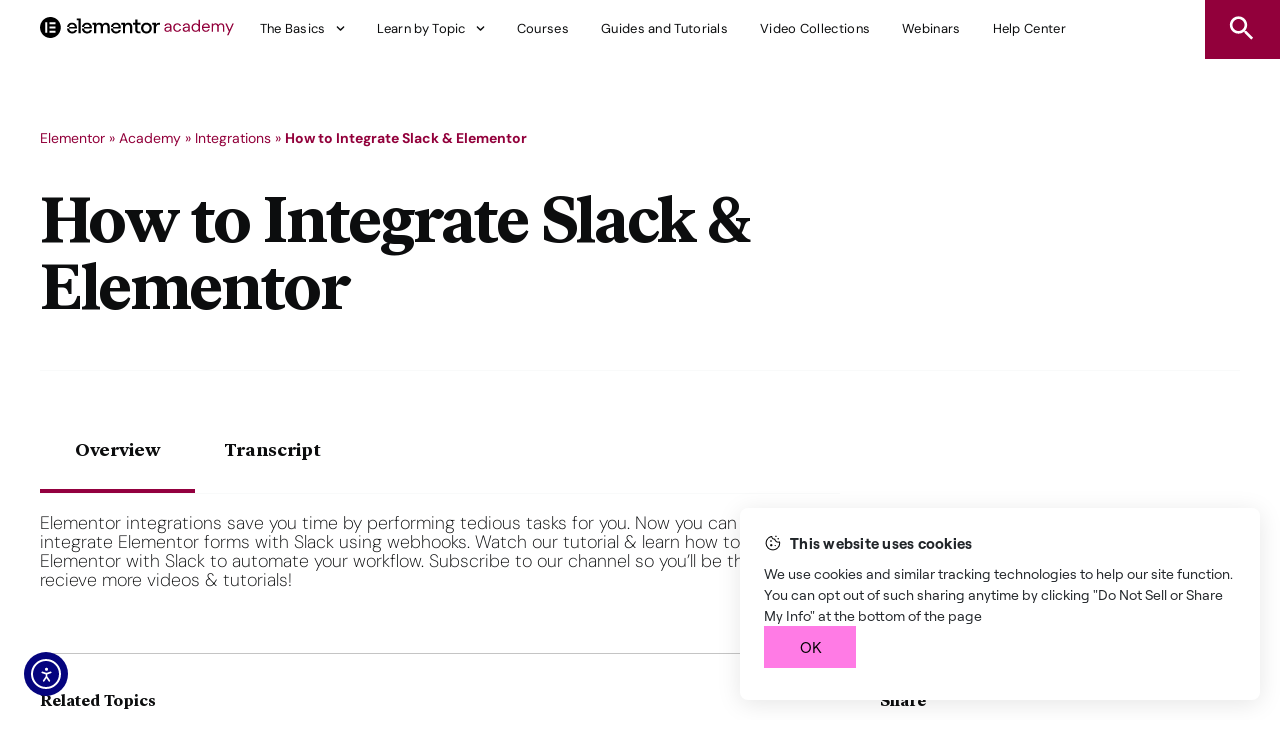

--- FILE ---
content_type: text/html; charset=UTF-8
request_url: https://elementor.com/academy/how-to-integrate-slack-elementor/
body_size: 91812
content:
<!doctype html>
<html lang="en-US">
<head>
	<meta charset="UTF-8">
	<meta name="viewport" content="width=device-width, initial-scale=1">
	<link rel="profile" href="http://gmpg.org/xfn/11">
	<meta name='robots' content='index, follow, max-image-preview:large, max-snippet:-1, max-video-preview:-1' />

	<!-- This site is optimized with the Yoast SEO plugin v26.8 - https://yoast.com/product/yoast-seo-wordpress/ -->
	<title>How to Integrate Slack &amp; Elementor - Academy</title>
	<link rel="canonical" href="https://elementor.com/academy/how-to-integrate-slack-elementor/" />
	<meta property="og:locale" content="en_US" />
	<meta property="og:type" content="article" />
	<meta property="og:title" content="How to Integrate Slack &amp; Elementor - Academy" />
	<meta property="og:description" content="Overview Transcript Overview Elementor integrations save you time by performing tedious tasks for you. Now you can easily integrate Elementor forms with Slack using webhooks. Watch our tutorial &amp; learn how to connect Elementor with Slack to automate your workflow. Subscribe to our channel so you’ll be the first to recieve more videos &amp; tutorials! [&hellip;]" />
	<meta property="og:url" content="https://elementor.com/academy/how-to-integrate-slack-elementor/" />
	<meta property="og:site_name" content="Academy" />
	<meta property="article:published_time" content="2021-06-22T06:01:19+00:00" />
	<meta property="article:modified_time" content="2023-02-21T14:10:22+00:00" />
	<meta property="og:image" content="https://elementor.com/academy/wp-content/uploads/2021/06/Slack-Elementor.jpg" />
	<meta property="og:image:width" content="1920" />
	<meta property="og:image:height" content="1080" />
	<meta property="og:image:type" content="image/jpeg" />
	<meta name="author" content="Hodaya" />
	<meta name="twitter:card" content="summary_large_image" />
	<meta name="twitter:label1" content="Written by" />
	<meta name="twitter:data1" content="Hodaya" />
	<meta name="twitter:label2" content="Est. reading time" />
	<meta name="twitter:data2" content="1 minute" />
	<!-- / Yoast SEO plugin. -->


<link rel='dns-prefetch' href='//cdn.elementor.com' />
<link rel="alternate" type="application/rss+xml" title="Academy &raquo; Feed" href="https://elementor.com/academy/feed/" />
<link rel="alternate" type="application/rss+xml" title="Academy &raquo; Comments Feed" href="https://elementor.com/academy/comments/feed/" />

<!-- This site is optimized with the Schema Premium ver.1.2.2 - https://schema.press -->
<script type="application/ld+json" class="schema-premium">{"@context":"https:\/\/schema.org","@type":"BreadcrumbList","@id":"https:\/\/elementor.com\/academy\/how-to-integrate-slack-elementor\/#breadcrumb","url":"https:\/\/elementor.com\/academy\/how-to-integrate-slack-elementor\/","name":"Breadcrumb","itemListElement":[{"@type":"ListItem","position":1,"item":{"@type":"WebPage","@id":"https:\/\/elementor.com\/academy#webpage","url":"https:\/\/elementor.com\/academy","name":"Blog"}},{"@type":"ListItem","position":2,"item":{"@type":"WebPage","@id":"https:\/\/elementor.com\/academy\/how-to-integrate-slack-elementor\/#webpage","url":"https:\/\/elementor.com\/academy\/how-to-integrate-slack-elementor\/","name":"How to Integrate Slack &amp; Elementor","image":"https:\/\/elementor.com\/academy\/wp-content\/uploads\/2021\/06\/Slack-Elementor.jpg"}}]}</script><script type="application/ld+json" class="schema-premium">[{"@context":"https:\/\/schema.org","@type":"BlogPosting","image":{"@type":"ImageObject","url":"https:\/\/elementor.com\/academy\/wp-content\/uploads\/2021\/06\/Slack-Elementor.jpg","width":1920,"height":1080},"url":"https:\/\/elementor.com\/academy\/how-to-integrate-slack-elementor\/","description":"Overview Transcript Overview Elementor integrations save you time by performing tedious tasks for you. Now you can easily integrate Elementor forms with Slack using webhooks. Watch our tutorial &amp; learn how to connect Elementor with Slack to automate your workflow. Subscribe to our channel so you’ll be the first to recieve more videos &amp; tutorials! ","headline":"How to Integrate Slack &amp; Elementor","datePublished":"2021-06-22T06:01:19+03:00","dateModified":"2023-02-21T14:10:22+02:00","mainEntityOfPage":{"@type":"WebPage","@id":"https:\/\/elementor.com\/academy\/how-to-integrate-slack-elementor\/#webpage"},"dateCreated":"2021-06-22T06:01:19+03:00","publisher":{"@type":"Organization","@id":"https:\/\/elementor.com\/academy#organization","url":"https:\/\/elementor.com\/academy","name":"Academy","description":"Page Builder for WordPress","logo":{"@type":"ImageObject","@id":"https:\/\/elementor.com\/academy#logo","url":"","width":600,"height":60},"image":{"@type":"ImageObject","@id":"https:\/\/elementor.com\/academy#logo","url":"","width":600,"height":60}},"keywords":"Guides and Tutorials","author":{"@type":"Person","name":"Hodaya"},"@id":"https:\/\/elementor.com\/academy\/how-to-integrate-slack-elementor#blogposting"}]</script><!-- Schema Premium Plugin -->

<link rel="alternate" type="application/rss+xml" title="Academy &raquo; How to Integrate Slack &amp; Elementor Comments Feed" href="https://elementor.com/academy/how-to-integrate-slack-elementor/feed/" />
<link rel="alternate" title="oEmbed (JSON)" type="application/json+oembed" href="https://elementor.com/academy/wp-json/oembed/1.0/embed?url=https%3A%2F%2Felementor.com%2Facademy%2Fhow-to-integrate-slack-elementor%2F" />
<link rel="alternate" title="oEmbed (XML)" type="text/xml+oembed" href="https://elementor.com/academy/wp-json/oembed/1.0/embed?url=https%3A%2F%2Felementor.com%2Facademy%2Fhow-to-integrate-slack-elementor%2F&#038;format=xml" />
<style id='wp-img-auto-sizes-contain-inline-css' type='text/css'>
img:is([sizes=auto i],[sizes^="auto," i]){contain-intrinsic-size:3000px 1500px}
/*# sourceURL=wp-img-auto-sizes-contain-inline-css */
</style>
<style id='classic-theme-styles-inline-css' type='text/css'>
/*! This file is auto-generated */
.wp-block-button__link{color:#fff;background-color:#32373c;border-radius:9999px;box-shadow:none;text-decoration:none;padding:calc(.667em + 2px) calc(1.333em + 2px);font-size:1.125em}.wp-block-file__button{background:#32373c;color:#fff;text-decoration:none}
/*# sourceURL=/wp-includes/css/classic-themes.min.css */
</style>
<style id='global-styles-inline-css' type='text/css'>
:root{--wp--preset--aspect-ratio--square: 1;--wp--preset--aspect-ratio--4-3: 4/3;--wp--preset--aspect-ratio--3-4: 3/4;--wp--preset--aspect-ratio--3-2: 3/2;--wp--preset--aspect-ratio--2-3: 2/3;--wp--preset--aspect-ratio--16-9: 16/9;--wp--preset--aspect-ratio--9-16: 9/16;--wp--preset--color--black: #000000;--wp--preset--color--cyan-bluish-gray: #abb8c3;--wp--preset--color--white: #ffffff;--wp--preset--color--pale-pink: #f78da7;--wp--preset--color--vivid-red: #cf2e2e;--wp--preset--color--luminous-vivid-orange: #ff6900;--wp--preset--color--luminous-vivid-amber: #fcb900;--wp--preset--color--light-green-cyan: #7bdcb5;--wp--preset--color--vivid-green-cyan: #00d084;--wp--preset--color--pale-cyan-blue: #8ed1fc;--wp--preset--color--vivid-cyan-blue: #0693e3;--wp--preset--color--vivid-purple: #9b51e0;--wp--preset--gradient--vivid-cyan-blue-to-vivid-purple: linear-gradient(135deg,rgb(6,147,227) 0%,rgb(155,81,224) 100%);--wp--preset--gradient--light-green-cyan-to-vivid-green-cyan: linear-gradient(135deg,rgb(122,220,180) 0%,rgb(0,208,130) 100%);--wp--preset--gradient--luminous-vivid-amber-to-luminous-vivid-orange: linear-gradient(135deg,rgb(252,185,0) 0%,rgb(255,105,0) 100%);--wp--preset--gradient--luminous-vivid-orange-to-vivid-red: linear-gradient(135deg,rgb(255,105,0) 0%,rgb(207,46,46) 100%);--wp--preset--gradient--very-light-gray-to-cyan-bluish-gray: linear-gradient(135deg,rgb(238,238,238) 0%,rgb(169,184,195) 100%);--wp--preset--gradient--cool-to-warm-spectrum: linear-gradient(135deg,rgb(74,234,220) 0%,rgb(151,120,209) 20%,rgb(207,42,186) 40%,rgb(238,44,130) 60%,rgb(251,105,98) 80%,rgb(254,248,76) 100%);--wp--preset--gradient--blush-light-purple: linear-gradient(135deg,rgb(255,206,236) 0%,rgb(152,150,240) 100%);--wp--preset--gradient--blush-bordeaux: linear-gradient(135deg,rgb(254,205,165) 0%,rgb(254,45,45) 50%,rgb(107,0,62) 100%);--wp--preset--gradient--luminous-dusk: linear-gradient(135deg,rgb(255,203,112) 0%,rgb(199,81,192) 50%,rgb(65,88,208) 100%);--wp--preset--gradient--pale-ocean: linear-gradient(135deg,rgb(255,245,203) 0%,rgb(182,227,212) 50%,rgb(51,167,181) 100%);--wp--preset--gradient--electric-grass: linear-gradient(135deg,rgb(202,248,128) 0%,rgb(113,206,126) 100%);--wp--preset--gradient--midnight: linear-gradient(135deg,rgb(2,3,129) 0%,rgb(40,116,252) 100%);--wp--preset--font-size--small: 13px;--wp--preset--font-size--medium: 20px;--wp--preset--font-size--large: 36px;--wp--preset--font-size--x-large: 42px;--wp--preset--spacing--20: 0.44rem;--wp--preset--spacing--30: 0.67rem;--wp--preset--spacing--40: 1rem;--wp--preset--spacing--50: 1.5rem;--wp--preset--spacing--60: 2.25rem;--wp--preset--spacing--70: 3.38rem;--wp--preset--spacing--80: 5.06rem;--wp--preset--shadow--natural: 6px 6px 9px rgba(0, 0, 0, 0.2);--wp--preset--shadow--deep: 12px 12px 50px rgba(0, 0, 0, 0.4);--wp--preset--shadow--sharp: 6px 6px 0px rgba(0, 0, 0, 0.2);--wp--preset--shadow--outlined: 6px 6px 0px -3px rgb(255, 255, 255), 6px 6px rgb(0, 0, 0);--wp--preset--shadow--crisp: 6px 6px 0px rgb(0, 0, 0);}:where(.is-layout-flex){gap: 0.5em;}:where(.is-layout-grid){gap: 0.5em;}body .is-layout-flex{display: flex;}.is-layout-flex{flex-wrap: wrap;align-items: center;}.is-layout-flex > :is(*, div){margin: 0;}body .is-layout-grid{display: grid;}.is-layout-grid > :is(*, div){margin: 0;}:where(.wp-block-columns.is-layout-flex){gap: 2em;}:where(.wp-block-columns.is-layout-grid){gap: 2em;}:where(.wp-block-post-template.is-layout-flex){gap: 1.25em;}:where(.wp-block-post-template.is-layout-grid){gap: 1.25em;}.has-black-color{color: var(--wp--preset--color--black) !important;}.has-cyan-bluish-gray-color{color: var(--wp--preset--color--cyan-bluish-gray) !important;}.has-white-color{color: var(--wp--preset--color--white) !important;}.has-pale-pink-color{color: var(--wp--preset--color--pale-pink) !important;}.has-vivid-red-color{color: var(--wp--preset--color--vivid-red) !important;}.has-luminous-vivid-orange-color{color: var(--wp--preset--color--luminous-vivid-orange) !important;}.has-luminous-vivid-amber-color{color: var(--wp--preset--color--luminous-vivid-amber) !important;}.has-light-green-cyan-color{color: var(--wp--preset--color--light-green-cyan) !important;}.has-vivid-green-cyan-color{color: var(--wp--preset--color--vivid-green-cyan) !important;}.has-pale-cyan-blue-color{color: var(--wp--preset--color--pale-cyan-blue) !important;}.has-vivid-cyan-blue-color{color: var(--wp--preset--color--vivid-cyan-blue) !important;}.has-vivid-purple-color{color: var(--wp--preset--color--vivid-purple) !important;}.has-black-background-color{background-color: var(--wp--preset--color--black) !important;}.has-cyan-bluish-gray-background-color{background-color: var(--wp--preset--color--cyan-bluish-gray) !important;}.has-white-background-color{background-color: var(--wp--preset--color--white) !important;}.has-pale-pink-background-color{background-color: var(--wp--preset--color--pale-pink) !important;}.has-vivid-red-background-color{background-color: var(--wp--preset--color--vivid-red) !important;}.has-luminous-vivid-orange-background-color{background-color: var(--wp--preset--color--luminous-vivid-orange) !important;}.has-luminous-vivid-amber-background-color{background-color: var(--wp--preset--color--luminous-vivid-amber) !important;}.has-light-green-cyan-background-color{background-color: var(--wp--preset--color--light-green-cyan) !important;}.has-vivid-green-cyan-background-color{background-color: var(--wp--preset--color--vivid-green-cyan) !important;}.has-pale-cyan-blue-background-color{background-color: var(--wp--preset--color--pale-cyan-blue) !important;}.has-vivid-cyan-blue-background-color{background-color: var(--wp--preset--color--vivid-cyan-blue) !important;}.has-vivid-purple-background-color{background-color: var(--wp--preset--color--vivid-purple) !important;}.has-black-border-color{border-color: var(--wp--preset--color--black) !important;}.has-cyan-bluish-gray-border-color{border-color: var(--wp--preset--color--cyan-bluish-gray) !important;}.has-white-border-color{border-color: var(--wp--preset--color--white) !important;}.has-pale-pink-border-color{border-color: var(--wp--preset--color--pale-pink) !important;}.has-vivid-red-border-color{border-color: var(--wp--preset--color--vivid-red) !important;}.has-luminous-vivid-orange-border-color{border-color: var(--wp--preset--color--luminous-vivid-orange) !important;}.has-luminous-vivid-amber-border-color{border-color: var(--wp--preset--color--luminous-vivid-amber) !important;}.has-light-green-cyan-border-color{border-color: var(--wp--preset--color--light-green-cyan) !important;}.has-vivid-green-cyan-border-color{border-color: var(--wp--preset--color--vivid-green-cyan) !important;}.has-pale-cyan-blue-border-color{border-color: var(--wp--preset--color--pale-cyan-blue) !important;}.has-vivid-cyan-blue-border-color{border-color: var(--wp--preset--color--vivid-cyan-blue) !important;}.has-vivid-purple-border-color{border-color: var(--wp--preset--color--vivid-purple) !important;}.has-vivid-cyan-blue-to-vivid-purple-gradient-background{background: var(--wp--preset--gradient--vivid-cyan-blue-to-vivid-purple) !important;}.has-light-green-cyan-to-vivid-green-cyan-gradient-background{background: var(--wp--preset--gradient--light-green-cyan-to-vivid-green-cyan) !important;}.has-luminous-vivid-amber-to-luminous-vivid-orange-gradient-background{background: var(--wp--preset--gradient--luminous-vivid-amber-to-luminous-vivid-orange) !important;}.has-luminous-vivid-orange-to-vivid-red-gradient-background{background: var(--wp--preset--gradient--luminous-vivid-orange-to-vivid-red) !important;}.has-very-light-gray-to-cyan-bluish-gray-gradient-background{background: var(--wp--preset--gradient--very-light-gray-to-cyan-bluish-gray) !important;}.has-cool-to-warm-spectrum-gradient-background{background: var(--wp--preset--gradient--cool-to-warm-spectrum) !important;}.has-blush-light-purple-gradient-background{background: var(--wp--preset--gradient--blush-light-purple) !important;}.has-blush-bordeaux-gradient-background{background: var(--wp--preset--gradient--blush-bordeaux) !important;}.has-luminous-dusk-gradient-background{background: var(--wp--preset--gradient--luminous-dusk) !important;}.has-pale-ocean-gradient-background{background: var(--wp--preset--gradient--pale-ocean) !important;}.has-electric-grass-gradient-background{background: var(--wp--preset--gradient--electric-grass) !important;}.has-midnight-gradient-background{background: var(--wp--preset--gradient--midnight) !important;}.has-small-font-size{font-size: var(--wp--preset--font-size--small) !important;}.has-medium-font-size{font-size: var(--wp--preset--font-size--medium) !important;}.has-large-font-size{font-size: var(--wp--preset--font-size--large) !important;}.has-x-large-font-size{font-size: var(--wp--preset--font-size--x-large) !important;}
:where(.wp-block-post-template.is-layout-flex){gap: 1.25em;}:where(.wp-block-post-template.is-layout-grid){gap: 1.25em;}
:where(.wp-block-term-template.is-layout-flex){gap: 1.25em;}:where(.wp-block-term-template.is-layout-grid){gap: 1.25em;}
:where(.wp-block-columns.is-layout-flex){gap: 2em;}:where(.wp-block-columns.is-layout-grid){gap: 2em;}
:root :where(.wp-block-pullquote){font-size: 1.5em;line-height: 1.6;}
/*# sourceURL=global-styles-inline-css */
</style>
<link rel='stylesheet' id='ea11y-widget-fonts-css' href='https://elementor.com/academy/wp-content/plugins/pojo-accessibility/assets/build/fonts.css?ver=4.0.1' type='text/css' media='all' />
<link rel='stylesheet' id='ea11y-skip-link-css' href='https://elementor.com/academy/wp-content/plugins/pojo-accessibility/assets/build/skip-link.css?ver=4.0.1' type='text/css' media='all' />
<link rel='stylesheet' id='elementor-frontend-css' href='https://elementor.com/academy/wp-content/plugins/elementor/assets/css/frontend.min.css?ver=3.34.2' type='text/css' media='all' />
<link rel='stylesheet' id='widget-nav-menu-css' href='https://elementor.com/academy/wp-content/plugins/elementor-pro/assets/css/widget-nav-menu.min.css?ver=3.34.0' type='text/css' media='all' />
<link rel='stylesheet' id='widget-search-form-css' href='https://elementor.com/academy/wp-content/plugins/elementor-pro/assets/css/widget-search-form.min.css?ver=3.34.0' type='text/css' media='all' />
<link rel='stylesheet' id='e-sticky-css' href='https://elementor.com/academy/wp-content/plugins/elementor-pro/assets/css/modules/sticky.min.css?ver=3.34.0' type='text/css' media='all' />
<link rel='stylesheet' id='widget-heading-css' href='https://elementor.com/academy/wp-content/plugins/elementor/assets/css/widget-heading.min.css?ver=3.34.2' type='text/css' media='all' />
<link rel='stylesheet' id='widget-breadcrumbs-css' href='https://elementor.com/academy/wp-content/plugins/elementor-pro/assets/css/widget-breadcrumbs.min.css?ver=3.34.0' type='text/css' media='all' />
<link rel='stylesheet' id='widget-divider-css' href='https://elementor.com/academy/wp-content/plugins/elementor/assets/css/widget-divider.min.css?ver=3.34.2' type='text/css' media='all' />
<link rel='stylesheet' id='widget-post-info-css' href='https://elementor.com/academy/wp-content/plugins/elementor-pro/assets/css/widget-post-info.min.css?ver=3.34.0' type='text/css' media='all' />
<link rel='stylesheet' id='widget-icon-list-css' href='https://elementor.com/academy/wp-content/plugins/elementor/assets/css/widget-icon-list.min.css?ver=3.34.2' type='text/css' media='all' />
<link rel='stylesheet' id='widget-share-buttons-css' href='https://elementor.com/academy/wp-content/plugins/elementor-pro/assets/css/widget-share-buttons.min.css?ver=3.34.0' type='text/css' media='all' />
<link rel='stylesheet' id='e-apple-webkit-css' href='https://elementor.com/academy/wp-content/plugins/elementor/assets/css/conditionals/apple-webkit.min.css?ver=3.34.2' type='text/css' media='all' />
<link rel='stylesheet' id='widget-posts-css' href='https://elementor.com/academy/wp-content/plugins/elementor-pro/assets/css/widget-posts.min.css?ver=3.34.0' type='text/css' media='all' />
<link rel='stylesheet' id='widget-image-css' href='https://elementor.com/academy/wp-content/plugins/elementor/assets/css/widget-image.min.css?ver=3.34.2' type='text/css' media='all' />
<link rel='stylesheet' id='e-animation-fadeInUp-css' href='https://elementor.com/academy/wp-content/plugins/elementor/assets/lib/animations/styles/fadeInUp.min.css?ver=3.34.2' type='text/css' media='all' />
<link rel='stylesheet' id='e-popup-css' href='https://elementor.com/academy/wp-content/plugins/elementor-pro/assets/css/conditionals/popup.min.css?ver=3.34.0' type='text/css' media='all' />
<link rel='stylesheet' id='elementor-post-8753-css' href='https://elementor.com/academy/wp-content/uploads/elementor/css/post-8753.css?ver=1769000011' type='text/css' media='all' />
<link rel='stylesheet' id='widget-video-css' href='https://elementor.com/academy/wp-content/plugins/elementor/assets/css/widget-video.min.css?ver=3.34.2' type='text/css' media='all' />
<link rel='stylesheet' id='widget-tabs-css' href='https://elementor.com/academy/wp-content/plugins/elementor/assets/css/widget-tabs.min.css?ver=3.34.2' type='text/css' media='all' />
<link rel='stylesheet' id='elementor-post-2417-css' href='https://elementor.com/academy/wp-content/uploads/elementor/css/post-2417.css?ver=1769000957' type='text/css' media='all' />
<link rel='stylesheet' id='base-desktop-css' href='https://elementor.com/academy/wp-content/uploads/elementor/css/base-desktop.css?ver=6970cc4bb5ee0' type='text/css' media='all' />
<link rel='stylesheet' id='elementor-post-8159-css' href='https://elementor.com/academy/wp-content/uploads/elementor/css/post-8159.css?ver=1769000015' type='text/css' media='all' />
<link rel='stylesheet' id='elementor-post-8198-css' href='https://elementor.com/academy/wp-content/uploads/elementor/css/post-8198.css?ver=1769000012' type='text/css' media='all' />
<link rel='stylesheet' id='elementor-post-8163-css' href='https://elementor.com/academy/wp-content/uploads/elementor/css/post-8163.css?ver=1769000015' type='text/css' media='all' />
<link rel='stylesheet' id='elementor-post-12410-css' href='https://elementor.com/academy/wp-content/uploads/elementor/css/post-12410.css?ver=1769000012' type='text/css' media='all' />
<link rel='stylesheet' id='code-snippets-site-css-styles-css' href='https://elementor.com/academy/?code-snippets-css=1&#038;ver=2' type='text/css' media='all' />
<link rel='stylesheet' id='elementor-site-style-child-css' href='https://elementor.com/academy/wp-content/themes/elementor-website/assets/css/style.css?ver=1.1.6' type='text/css' media='all' />
<link rel='stylesheet' id='elementor-gf-local-dmsans-css' href='https://elementor.com/academy/wp-content/uploads/elementor/google-fonts/css/dmsans.css?ver=1743500646' type='text/css' media='all' />
<script type="text/javascript" src="https://elementor.com/academy/wp-includes/js/jquery/jquery.min.js?ver=3.7.1" id="jquery-core-js"></script>
<script type="text/javascript" src="https://elementor.com/academy/wp-includes/js/jquery/jquery-migrate.min.js?ver=3.4.1" id="jquery-migrate-js"></script>
<link rel="https://api.w.org/" href="https://elementor.com/academy/wp-json/" /><link rel="alternate" title="JSON" type="application/json" href="https://elementor.com/academy/wp-json/wp/v2/posts/2417" /><link rel="EditURI" type="application/rsd+xml" title="RSD" href="https://elementor.com/academy/xmlrpc.php?rsd" />

<link rel='shortlink' href='https://elementor.com/academy/?p=2417' />
		<script type="text/javascript">
			var swiftypeConfig = {
				filters: {
					posts: {
						object_type: [ 'post' ],
					},
				},
			};
		</script>
					<script>
				window.dataLayer = window.dataLayer || [];			</script>

		
			<!-- Google Tag Manager -->
			<script>(function(w,d,s,l,i){w[l]=w[l]||[];w[l].push({'gtm.start':
						new Date().getTime(),event:'gtm.js'});var f=d.getElementsByTagName(s)[0],
					j=d.createElement(s),dl=l!='dataLayer'?'&l='+l:'';j.async=true;j.src=
					'https://gtm.elementor.com/gtm.js?id='+i+dl;f.parentNode.insertBefore(j,f);
				})(window,document,'script','dataLayer','GTM-NJK8HW');</script>
			<!-- End Google Tag Manager -->

		<meta name="referrer" content="no-referrer-when-downgrade"><meta name="generator" content="Elementor 3.34.2; features: e_font_icon_svg; settings: css_print_method-external, google_font-enabled, font_display-auto">
			<style>
				.e-con.e-parent:nth-of-type(n+4):not(.e-lazyloaded):not(.e-no-lazyload),
				.e-con.e-parent:nth-of-type(n+4):not(.e-lazyloaded):not(.e-no-lazyload) * {
					background-image: none !important;
				}
				@media screen and (max-height: 1024px) {
					.e-con.e-parent:nth-of-type(n+3):not(.e-lazyloaded):not(.e-no-lazyload),
					.e-con.e-parent:nth-of-type(n+3):not(.e-lazyloaded):not(.e-no-lazyload) * {
						background-image: none !important;
					}
				}
				@media screen and (max-height: 640px) {
					.e-con.e-parent:nth-of-type(n+2):not(.e-lazyloaded):not(.e-no-lazyload),
					.e-con.e-parent:nth-of-type(n+2):not(.e-lazyloaded):not(.e-no-lazyload) * {
						background-image: none !important;
					}
				}
			</style>
			<link rel="icon" href="https://elementor.com/academy/wp-content/uploads/2022/11/logo-symbol.svg" sizes="32x32" />
<link rel="icon" href="https://elementor.com/academy/wp-content/uploads/2022/11/logo-symbol.svg" sizes="192x192" />
<link rel="apple-touch-icon" href="https://elementor.com/academy/wp-content/uploads/2022/11/logo-symbol.svg" />
<meta name="msapplication-TileImage" content="https://elementor.com/academy/wp-content/uploads/2022/11/logo-symbol.svg" />
<meta name="traceparent" content="00-9c6dafa6d529a0d60000001769909453-9c6dafa6d529a0d6-01"></head>
<body class="wp-singular post-template post-template-elementor_theme single single-post postid-2417 single-format-standard wp-custom-logo wp-theme-elementor-hello-theme wp-child-theme-elementor-website  ally-default elementor-default elementor-kit-8753 elementor-page elementor-page-2417 elementor-page-8163">


		<header data-elementor-type="header" data-elementor-id="8159" class="elementor elementor-8159 elementor-location-header" data-elementor-post-type="elementor_library">
					<section class="elementor-section elementor-top-section elementor-element elementor-element-4df4c841 elementor-section-full_width header mainhero main-header elementor-section-height-min-height elementor-section-items-stretch elementor-section-height-default" data-id="4df4c841" data-element_type="section" data-settings="{&quot;sticky&quot;:&quot;top&quot;,&quot;sticky_effects_offset&quot;:&quot;60&quot;,&quot;background_background&quot;:&quot;classic&quot;,&quot;sticky_on&quot;:[&quot;desktop&quot;,&quot;tablet&quot;,&quot;mobile&quot;],&quot;sticky_offset&quot;:0,&quot;sticky_anchor_link_offset&quot;:0}">
						<div class="elementor-container elementor-column-gap-default">
					<div class="elementor-column elementor-col-100 elementor-top-column elementor-element elementor-element-72eb03f2" data-id="72eb03f2" data-element_type="column">
			<div class="elementor-widget-wrap elementor-element-populated">
						<div class="elementor-element elementor-element-8ae296d elementor-widget__width-auto logo-elementor elementor-view-default elementor-widget elementor-widget-icon" data-id="8ae296d" data-element_type="widget" data-widget_type="icon.default">
				<div class="elementor-widget-container">
							<div class="elementor-icon-wrapper">
			<a class="elementor-icon" href="https://elementor.com/" aria-label="Go to Elementor website (opens external website)">
			<svg xmlns="http://www.w3.org/2000/svg" viewBox="0 0 490 85" fill="none" aria-label="Elementor Logo"><title>Elementor Logo</title><g clip-path="url(#clip0_11177_10809)"><path d="M42.4231 0C18.9934 0 0 19.0279 0 42.5C0 65.9721 18.9934 85 42.4231 85C65.8526 85 84.8461 65.9721 84.8461 42.5C84.8461 19.0279 65.8526 0 42.4231 0ZM29.6961 63.75H21.2115V21.25H29.6961V63.75ZM63.6346 63.75H38.1807V55.25H63.6346V63.75ZM63.6346 46.745H38.1807V38.245H63.6346V46.745ZM63.6346 29.75H38.1807V21.25H63.6346V29.75Z" fill="black"></path><path d="M122.841 55.7242C125.142 58.0579 128.031 59.224 131.511 59.224C134.428 59.224 136.827 58.6059 138.708 57.3687C140.587 56.1326 141.808 54.3897 142.369 52.1406H151.292C150.505 56.5822 148.317 60.138 144.726 62.8078C141.134 65.4783 136.73 66.8132 131.511 66.8132C127.303 66.8132 123.612 65.8999 120.443 64.0726C117.272 62.2462 114.803 59.7864 113.035 56.6942C111.268 53.6031 110.355 50.2579 110.3 46.6595H118.97C119.25 50.3699 120.54 53.3923 122.841 55.7242ZM118.801 43.8769C118.801 42.9217 118.913 41.6568 119.138 40.0823H141.949C141.724 37.0465 140.615 34.6012 138.624 32.7459C136.631 30.8908 133.98 29.9633 130.669 29.9633C127.583 29.9633 125.043 30.8632 123.052 32.6617C121.059 34.4614 119.755 36.9345 119.138 40.0823H110.468C110.973 36.8779 112.095 33.9688 113.835 31.3546C115.574 28.7405 117.888 26.6892 120.779 25.1989C123.669 23.71 126.966 22.9644 130.669 22.9644C134.99 22.9644 138.679 23.9064 141.738 25.7891C144.796 27.6732 147.096 30.1464 148.64 33.2097C150.183 36.2745 150.955 39.6329 150.955 43.2865C150.955 44.2985 150.898 45.4236 150.787 46.6595H118.97C118.856 45.3104 118.801 44.3827 118.801 43.8769Z" fill="black"></path><path d="M157.183 13.4356H150.45V5.67773H166.19V66.1383H157.183V13.4356Z" fill="black"></path><path d="M183.782 55.7242C186.082 58.0579 188.972 59.224 192.452 59.224C195.369 59.224 197.768 58.6059 199.648 57.3687C201.528 56.1326 202.748 54.3897 203.31 52.1406H212.232C211.446 56.5822 209.257 60.138 205.667 62.8078C202.075 65.4783 197.67 66.8132 192.452 66.8132C188.243 66.8132 184.553 65.8999 181.383 64.0726C178.212 62.2462 175.744 59.7864 173.976 56.6942C172.208 53.6031 171.296 50.2579 171.24 46.6595H179.91C180.19 50.3699 181.48 53.3923 183.782 55.7242ZM179.742 43.8769C179.742 42.9217 179.853 41.6568 180.078 40.0823H202.889C202.664 37.0465 201.555 34.6012 199.564 32.7459C197.572 30.8908 194.92 29.9633 191.61 29.9633C188.523 29.9633 185.983 30.8632 183.992 32.6617C182 34.4614 180.695 36.9345 180.078 40.0823H171.409C171.914 36.8779 173.035 33.9688 174.775 31.3546C176.514 28.7405 178.829 26.6892 181.72 25.1989C184.609 23.71 187.906 22.9644 191.61 22.9644C195.93 22.9644 199.619 23.9064 202.679 25.7891C205.736 27.6732 208.037 30.1464 209.581 33.2097C211.123 36.2745 211.895 39.6329 211.895 43.2865C211.895 44.2985 211.839 45.4236 211.727 46.6595H179.91C179.797 45.3104 179.742 44.3827 179.742 43.8769Z" fill="black"></path><path d="M220.761 31.3124H214.027V23.639H229.683V30.8066C230.693 28.3901 232.293 26.4784 234.481 25.0725C236.67 23.6678 239.279 22.9644 242.309 22.9644C245.508 22.9644 248.327 23.7232 250.769 25.2411C253.209 26.759 254.851 28.8393 255.692 31.481C256.646 29.0081 258.428 26.9698 261.037 25.3675C263.647 23.7654 266.494 22.9644 269.581 22.9644C274.182 22.9644 277.83 24.4269 280.523 27.3492C283.217 30.273 284.564 34.1518 284.564 38.986V66.1383H275.641V41.5158C275.641 38.256 274.855 35.6421 273.285 33.6735C271.713 31.7065 269.609 30.7222 266.972 30.7222C263.997 30.7222 261.612 31.9026 259.817 34.2638C258.02 36.6249 257.124 39.4919 257.124 42.8649V66.1383H248.117V41.5158C248.117 38.256 247.345 35.6421 245.802 33.6735C244.258 31.7065 242.168 30.7222 239.532 30.7222C236.613 30.7222 234.242 31.9173 232.419 34.306C230.595 36.6961 229.683 39.5487 229.683 42.8649V66.1383H220.761V31.3124Z" fill="black"></path><path d="M302.075 55.7242C304.375 58.0579 307.264 59.224 310.745 59.224C313.662 59.224 316.06 58.6059 317.941 57.3687C319.821 56.1326 321.041 54.3897 321.603 52.1406H330.525C329.738 56.5822 327.55 60.138 323.96 62.8078C320.368 65.4783 315.963 66.8132 310.745 66.8132C306.536 66.8132 302.845 65.8999 299.676 64.0726C296.505 62.2462 294.036 59.7864 292.269 56.6942C290.501 53.6031 289.588 50.2579 289.533 46.6595H298.203C298.483 50.3699 299.773 53.3923 302.075 55.7242ZM298.035 43.8769C298.035 42.9217 298.146 41.6568 298.371 40.0823H321.182C320.957 37.0465 319.848 34.6012 317.857 32.7459C315.865 30.8908 313.213 29.9633 309.903 29.9633C306.816 29.9633 304.276 30.8632 302.285 32.6617C300.293 34.4614 298.988 36.9345 298.371 40.0823H289.702C290.207 36.8779 291.328 33.9688 293.068 31.3546C294.807 28.7405 297.122 26.6892 300.013 25.1989C302.902 23.71 306.199 22.9644 309.903 22.9644C314.223 22.9644 317.912 23.9064 320.972 25.7891C324.03 27.6732 326.329 30.1464 327.873 33.2097C329.416 36.2745 330.188 39.6329 330.188 43.2865C330.188 44.2985 330.132 45.4236 330.02 46.6595H298.203C298.09 45.3104 298.035 44.3827 298.035 43.8769Z" fill="black"></path><path d="M338.711 31.3124H331.977V23.639H347.633V30.8066C348.755 28.2769 350.508 26.3373 352.894 24.9881C355.278 23.639 358.042 22.9644 361.185 22.9644C365.954 22.9644 369.783 24.5242 372.674 27.6444C375.564 30.7644 377.009 34.854 377.009 39.9135V66.1383H368.003V41.7688C368.003 38.5644 367.132 35.9793 365.393 34.0108C363.653 32.0437 361.353 31.0594 358.491 31.0594C355.348 31.0594 352.753 32.1847 350.705 34.4324C348.656 36.6815 347.633 39.5487 347.633 43.0337V66.1383H338.711V31.3124Z" fill="black"></path><path d="M392.775 62.3438C390.165 59.8141 388.86 56.3291 388.86 51.8879V31.3125H380.275V23.6391H388.86V10.4844H397.783V23.6391H410.072V31.3125H397.783V51.5505C397.783 53.743 398.358 55.4439 399.508 56.6519C400.657 57.8616 402.244 58.4648 404.264 58.4648H410.072V66.1385H403.338C398.905 66.1385 395.384 64.8736 392.775 62.3438Z" fill="black"></path><path d="M423.323 63.9882C419.984 62.1053 417.375 59.5056 415.496 56.1882C413.615 52.8718 412.676 49.105 412.676 44.8888C412.676 40.6725 413.615 36.907 415.496 33.5891C417.375 30.273 419.984 27.6732 423.323 25.7891C426.662 23.9064 430.436 22.9644 434.645 22.9644C438.853 22.9644 442.627 23.9064 445.966 25.7891C449.304 27.6732 451.913 30.273 453.794 33.5891C455.673 36.907 456.614 40.6725 456.614 44.8888C456.614 49.105 455.673 52.8718 453.794 56.1882C451.913 59.5056 449.304 62.1053 445.966 63.9882C442.627 65.8724 438.853 66.8132 434.645 66.8132C430.436 66.8132 426.662 65.8724 423.323 63.9882ZM443.946 55.0499C446.33 52.4358 447.523 49.0496 447.523 44.8888C447.523 40.7292 446.33 37.3418 443.946 34.7276C441.56 32.1135 438.46 30.8066 434.645 30.8066C430.828 30.8066 427.742 32.1135 425.386 34.7276C423.029 37.3418 421.85 40.7292 421.85 44.8888C421.85 49.0496 423.029 52.4358 425.386 55.0499C427.742 57.6639 430.828 58.9707 434.645 58.9707C438.46 58.9707 441.56 57.6639 443.946 55.0499Z" fill="black"></path><path d="M464.832 31.3126H458.099V23.6392H473.755V31.5656C474.765 28.8119 476.154 26.8013 477.921 25.5365C479.689 24.2716 482.031 23.6392 484.949 23.6392H490V31.3126H483.687C480.207 31.3126 477.682 32.6763 476.111 35.4024C474.54 38.1298 473.755 41.8532 473.755 46.5754V66.1385H464.832V31.3126Z" fill="black"></path></g></svg>			</a>
		</div>
						</div>
				</div>
				<div class="elementor-element elementor-element-405b6d34 elementor-widget__width-auto logo-academy elementor-view-default elementor-widget elementor-widget-icon" data-id="405b6d34" data-element_type="widget" data-widget_type="icon.default">
				<div class="elementor-widget-container">
							<div class="elementor-icon-wrapper">
			<a class="elementor-icon" href="https://elementor.com/academy/" aria-label="Go to the Academy homepage">
			<svg xmlns="http://www.w3.org/2000/svg" width="77" height="21" viewBox="0 0 77 21" fill="none"><path d="M3.55018 15.3512C2.79712 15.3512 2.1716 15.2237 1.67362 14.9686C1.17563 14.7136 0.805177 14.3735 0.562256 13.9484C0.319336 13.5233 0.197876 13.0617 0.197876 12.5637C0.197876 11.6406 0.55011 10.9301 1.25458 10.4321C1.95905 9.93411 2.91858 9.68512 4.13318 9.68512H6.57453V9.5758C6.57453 8.78631 6.36805 8.19116 5.95509 7.79034C5.54212 7.37737 4.98948 7.17089 4.29716 7.17089C3.702 7.17089 3.1858 7.32272 2.74854 7.62637C2.32343 7.91787 2.05622 8.34905 1.9469 8.91992H0.380066C0.440796 8.26403 0.659425 7.71139 1.03595 7.26198C1.42462 6.81258 1.90439 6.47249 2.47525 6.24172C3.04612 5.9988 3.65342 5.87734 4.29716 5.87734C5.56034 5.87734 6.50773 6.21743 7.13932 6.8976C7.78306 7.56564 8.10493 8.45837 8.10493 9.5758V15.1326H6.7385L6.64741 13.5111C6.39234 14.0212 6.01582 14.4585 5.51783 14.8229C5.03199 15.1751 4.3761 15.3512 3.55018 15.3512ZM3.78702 14.0577C4.37003 14.0577 4.86802 13.9059 5.28098 13.6022C5.70609 13.2986 6.02796 12.9038 6.24659 12.418C6.46522 11.9321 6.57453 11.422 6.57453 10.8876V10.8694H4.26072C3.36191 10.8694 2.72425 11.0273 2.34772 11.343C1.98334 11.6467 1.80115 12.0293 1.80115 12.4908C1.80115 12.9645 1.97119 13.3471 2.31128 13.6386C2.66352 13.918 3.15543 14.0577 3.78702 14.0577Z" fill="currentColor"></path><path d="M14.5547 15.3512C13.6924 15.3512 12.915 15.1569 12.2227 14.7682C11.5425 14.3674 11.002 13.8148 10.6012 13.1103C10.2125 12.3937 10.0182 11.5617 10.0182 10.6143C10.0182 9.6669 10.2125 8.84097 10.6012 8.1365C11.002 7.41988 11.5425 6.86724 12.2227 6.47857C12.915 6.07775 13.6924 5.87734 14.5547 5.87734C15.6236 5.87734 16.5224 6.1567 17.2512 6.71542C17.9921 7.27413 18.4597 8.02111 18.654 8.95636H17.0872C16.9657 8.39764 16.6682 7.96645 16.1945 7.6628C15.7208 7.34701 15.1681 7.18911 14.5365 7.18911C14.0264 7.18911 13.5466 7.31664 13.0972 7.57171C12.6478 7.82678 12.2834 8.20937 12.0041 8.71951C11.7247 9.22964 11.585 9.86123 11.585 10.6143C11.585 11.3673 11.7247 11.9989 12.0041 12.5091C12.2834 13.0192 12.6478 13.4079 13.0972 13.6751C13.5466 13.9301 14.0264 14.0577 14.5365 14.0577C15.1681 14.0577 15.7208 13.9059 16.1945 13.6022C16.6682 13.2864 16.9657 12.8431 17.0872 12.2722H18.654C18.4718 13.1832 18.0103 13.9241 17.2694 14.4949C16.5285 15.0658 15.6236 15.3512 14.5547 15.3512Z" fill="currentColor"></path><path d="M23.7975 15.3512C23.0444 15.3512 22.4189 15.2237 21.9209 14.9686C21.4229 14.7136 21.0525 14.3735 20.8096 13.9484C20.5666 13.5233 20.4452 13.0617 20.4452 12.5637C20.4452 11.6406 20.7974 10.9301 21.5019 10.4321C22.2064 9.93411 23.1659 9.68512 24.3805 9.68512H26.8218V9.5758C26.8218 8.78631 26.6154 8.19116 26.2024 7.79034C25.7894 7.37737 25.2368 7.17089 24.5445 7.17089C23.9493 7.17089 23.4331 7.32272 22.9958 7.62637C22.5707 7.91787 22.3035 8.34905 22.1942 8.91992H20.6274C20.6881 8.26403 20.9067 7.71139 21.2833 7.26198C21.6719 6.81258 22.1517 6.47249 22.7226 6.24172C23.2934 5.9988 23.9007 5.87734 24.5445 5.87734C25.8076 5.87734 26.755 6.21743 27.3866 6.8976C28.0304 7.56564 28.3522 8.45837 28.3522 9.5758V15.1326H26.9858L26.8947 13.5111C26.6397 14.0212 26.2631 14.4585 25.7651 14.8229C25.2793 15.1751 24.6234 15.3512 23.7975 15.3512ZM24.0343 14.0577C24.6173 14.0577 25.1153 13.9059 25.5283 13.6022C25.9534 13.2986 26.2753 12.9038 26.4939 12.418C26.7125 11.9321 26.8218 11.422 26.8218 10.8876V10.8694H24.508C23.6092 10.8694 22.9716 11.0273 22.595 11.343C22.2306 11.6467 22.0485 12.0293 22.0485 12.4908C22.0485 12.9645 22.2185 13.3471 22.5586 13.6386C22.9108 13.918 23.4027 14.0577 24.0343 14.0577Z" fill="currentColor"></path><path d="M34.7474 15.3512C33.8486 15.3512 33.0591 15.1447 32.3789 14.7318C31.7109 14.3188 31.1886 13.754 30.8121 13.0374C30.4477 12.3208 30.2655 11.507 30.2655 10.5961C30.2655 9.68511 30.4538 8.87741 30.8303 8.17294C31.2068 7.45632 31.7291 6.89761 32.3971 6.49679C33.0652 6.08382 33.8547 5.87734 34.7656 5.87734C35.5065 5.87734 36.1624 6.02916 36.7333 6.33282C37.3041 6.63647 37.7475 7.06158 38.0633 7.60815V2.01491H39.5937V15.1326H38.209L38.0633 13.6386C37.7718 14.0759 37.3527 14.4706 36.8061 14.8229C36.2596 15.1751 35.5733 15.3512 34.7474 15.3512ZM34.9114 14.0212C35.5187 14.0212 36.0531 13.8816 36.5146 13.6022C36.9883 13.3107 37.3527 12.9099 37.6078 12.3997C37.875 11.8896 38.0086 11.2945 38.0086 10.6143C38.0086 9.93411 37.875 9.33895 37.6078 8.82882C37.3527 8.31869 36.9883 7.92394 36.5146 7.64459C36.0531 7.35308 35.5187 7.20733 34.9114 7.20733C34.3162 7.20733 33.7818 7.35308 33.3081 7.64459C32.8465 7.92394 32.4822 8.31869 32.215 8.82882C31.9599 9.33895 31.8324 9.93411 31.8324 10.6143C31.8324 11.2945 31.9599 11.8896 32.215 12.3997C32.4822 12.9099 32.8465 13.3107 33.3081 13.6022C33.7818 13.8816 34.3162 14.0212 34.9114 14.0212Z" fill="currentColor"></path><path d="M46.1512 15.3512C45.2889 15.3512 44.5237 15.1569 43.8556 14.7682C43.1876 14.3674 42.6592 13.8148 42.2706 13.1103C41.894 12.4058 41.7058 11.5738 41.7058 10.6143C41.7058 9.6669 41.894 8.84097 42.2706 8.1365C42.6471 7.41988 43.1694 6.86724 43.8374 6.47857C44.5176 6.07775 45.301 5.87734 46.1877 5.87734C47.0622 5.87734 47.8152 6.07775 48.4468 6.47857C49.0906 6.86724 49.5825 7.38345 49.9226 8.02719C50.2626 8.67092 50.4327 9.36325 50.4327 10.1042C50.4327 10.2378 50.4266 10.3714 50.4145 10.505C50.4145 10.6386 50.4145 10.7904 50.4145 10.9604H43.218C43.2544 11.6528 43.4123 12.2297 43.6917 12.6913C43.9832 13.1407 44.3415 13.4807 44.7666 13.7115C45.2038 13.9423 45.6654 14.0577 46.1512 14.0577C46.7828 14.0577 47.3112 13.9119 47.7363 13.6204C48.1614 13.3289 48.4711 12.9342 48.6654 12.4362H50.1776C49.9347 13.2743 49.4671 13.9727 48.7748 14.5314C48.0946 15.0779 47.2201 15.3512 46.1512 15.3512ZM46.1512 7.17089C45.4225 7.17089 44.7727 7.39559 44.2018 7.84499C43.6431 8.28225 43.3212 8.92599 43.2362 9.77621H48.9205C48.8841 8.96243 48.6047 8.32476 48.0824 7.86321C47.5602 7.40167 46.9164 7.17089 46.1512 7.17089Z" fill="currentColor"></path><path d="M52.4611 15.1326V6.09597H53.8458L53.9551 7.40774C54.2466 6.9219 54.6353 6.54537 55.1211 6.27816C55.6069 6.01095 56.1535 5.87734 56.7608 5.87734C57.4774 5.87734 58.0908 6.02309 58.6009 6.3146C59.1232 6.6061 59.524 7.04943 59.8034 7.64459C60.1192 7.09801 60.5504 6.66683 61.0969 6.35104C61.6557 6.03524 62.2569 5.87734 62.9006 5.87734C63.9816 5.87734 64.844 6.20528 65.4877 6.86117C66.1315 7.50491 66.4533 8.50088 66.4533 9.84909V15.1326H64.9412V10.0131C64.9412 9.07782 64.7529 8.37335 64.3764 7.89965C63.9998 7.42596 63.4593 7.18911 62.7549 7.18911C62.0261 7.18911 61.4188 7.47454 60.933 8.0454C60.4593 8.60412 60.2224 9.40576 60.2224 10.4503V15.1326H58.692V10.0131C58.692 9.07782 58.5038 8.37335 58.1272 7.89965C57.7507 7.42596 57.2102 7.18911 56.5057 7.18911C55.7891 7.18911 55.1879 7.47454 54.7021 8.0454C54.2284 8.60412 53.9915 9.40576 53.9915 10.4503V15.1326H52.4611Z" fill="currentColor"></path><path d="M69.4756 19.1408L71.7165 14.2581H71.1881L67.599 6.09597H69.2569L72.2448 13.1285L75.4149 6.09597H77L71.0788 19.1408H69.4756Z" fill="currentColor"></path></svg>			</a>
		</div>
						</div>
				</div>
				<div class="elementor-element elementor-element-1d852336 elementor-nav-menu__align-start elementor-widget__width-initial elementor-nav-menu--stretch elementor-widget-mobile__width-auto main-menu elementor-widget-tablet__width-auto elementor-nav-menu--dropdown-tablet elementor-nav-menu__text-align-aside elementor-nav-menu--toggle elementor-nav-menu--burger elementor-widget elementor-widget-nav-menu" data-id="1d852336" data-element_type="widget" data-settings="{&quot;full_width&quot;:&quot;stretch&quot;,&quot;submenu_icon&quot;:{&quot;value&quot;:&quot;&lt;svg aria-hidden=\&quot;true\&quot; class=\&quot;fa-svg-chevron-down e-font-icon-svg e-fas-chevron-down\&quot; viewBox=\&quot;0 0 448 512\&quot; xmlns=\&quot;http:\/\/www.w3.org\/2000\/svg\&quot;&gt;&lt;path d=\&quot;M207.029 381.476L12.686 187.132c-9.373-9.373-9.373-24.569 0-33.941l22.667-22.667c9.357-9.357 24.522-9.375 33.901-.04L224 284.505l154.745-154.021c9.379-9.335 24.544-9.317 33.901.04l22.667 22.667c9.373 9.373 9.373 24.569 0 33.941L240.971 381.476c-9.373 9.372-24.569 9.372-33.942 0z\&quot;&gt;&lt;\/path&gt;&lt;\/svg&gt;&quot;,&quot;library&quot;:&quot;fa-solid&quot;},&quot;layout&quot;:&quot;horizontal&quot;,&quot;toggle&quot;:&quot;burger&quot;}" data-widget_type="nav-menu.default">
				<div class="elementor-widget-container">
								<nav aria-label="Menu" class="elementor-nav-menu--main elementor-nav-menu__container elementor-nav-menu--layout-horizontal e--pointer-text e--animation-none">
				<ul id="menu-1-1d852336" class="elementor-nav-menu"><li class="menu-item menu-item-type-custom menu-item-object-custom menu-item-has-children menu-item-7779"><a href="#" class="elementor-item elementor-item-anchor">The Basics</a>
<ul class="sub-menu elementor-nav-menu--dropdown">
	<li class="menu-item menu-item-type-post_type menu-item-object-page menu-item-7781"><a href="https://elementor.com/academy/get-started/" class="elementor-sub-item">Elementor</a></li>
	<li class="menu-item menu-item-type-post_type menu-item-object-page menu-item-7804"><a href="https://elementor.com/academy/getting-started-pro/" class="elementor-sub-item">Elementor Pro</a></li>
	<li class="menu-item menu-item-type-taxonomy menu-item-object-category menu-item-7782"><a href="https://elementor.com/academy/wordpress/" class="elementor-sub-item">WordPress</a></li>
</ul>
</li>
<li class="menu-item menu-item-type-custom menu-item-object-custom menu-item-has-children menu-item-7780"><a href="#" class="elementor-item elementor-item-anchor">Learn by Topic</a>
<ul class="sub-menu elementor-nav-menu--dropdown">
	<li class="menu-item menu-item-type-custom menu-item-object-custom menu-item-has-children menu-item-7756"><a class="elementor-sub-item">Elementor Website Builder</a>
	<ul class="sub-menu elementor-nav-menu--dropdown">
		<li class="menu-item menu-item-type-taxonomy menu-item-object-category menu-item-7757"><a href="https://elementor.com/academy/design-layout/" class="elementor-sub-item">Design / Layout</a></li>
		<li class="menu-item menu-item-type-taxonomy menu-item-object-category menu-item-7758"><a href="https://elementor.com/academy/dynamic-design/" class="elementor-sub-item">Dynamic Design</a></li>
		<li class="menu-item menu-item-type-taxonomy menu-item-object-category current-post-ancestor current-menu-parent current-post-parent menu-item-7759"><a href="https://elementor.com/academy/forms/" class="elementor-sub-item">Forms</a></li>
		<li class="menu-item menu-item-type-taxonomy menu-item-object-category current-post-ancestor current-menu-parent current-post-parent menu-item-7760"><a href="https://elementor.com/academy/integrations/" class="elementor-sub-item">Integrations</a></li>
		<li class="menu-item menu-item-type-taxonomy menu-item-object-category menu-item-7761"><a href="https://elementor.com/academy/motion-effects/" class="elementor-sub-item">Motion Effects</a></li>
		<li class="menu-item menu-item-type-taxonomy menu-item-object-category menu-item-7762"><a href="https://elementor.com/academy/pop-up/" class="elementor-sub-item">Pop Up</a></li>
		<li class="menu-item menu-item-type-taxonomy menu-item-object-category menu-item-7763"><a href="https://elementor.com/academy/responsive/" class="elementor-sub-item">Responsive</a></li>
		<li class="menu-item menu-item-type-taxonomy menu-item-object-category menu-item-7764"><a href="https://elementor.com/academy/template-library/" class="elementor-sub-item">Template Library</a></li>
		<li class="menu-item menu-item-type-taxonomy menu-item-object-category menu-item-7765"><a href="https://elementor.com/academy/theme-builder/" class="elementor-sub-item">Theme Builder</a></li>
		<li class="menu-item menu-item-type-taxonomy menu-item-object-category menu-item-7766"><a href="https://elementor.com/academy/woocommerce/" class="elementor-sub-item">WooCommerce</a></li>
	</ul>
</li>
	<li class="menu-item menu-item-type-custom menu-item-object-custom menu-item-has-children menu-item-7767"><a class="elementor-sub-item">Grow Your Business</a>
	<ul class="sub-menu elementor-nav-menu--dropdown">
		<li class="menu-item menu-item-type-taxonomy menu-item-object-category menu-item-7772"><a href="https://elementor.com/academy/seo/" class="elementor-sub-item">SEO</a></li>
		<li class="menu-item menu-item-type-taxonomy menu-item-object-category menu-item-7769"><a href="https://elementor.com/academy/conversion-optimization/" class="elementor-sub-item">Conversion Optimization</a></li>
		<li class="menu-item menu-item-type-taxonomy menu-item-object-category menu-item-7768"><a href="https://elementor.com/academy/content-marketing/" class="elementor-sub-item">Content Marketing</a></li>
		<li class="menu-item menu-item-type-taxonomy menu-item-object-category menu-item-7771"><a href="https://elementor.com/academy/marketing/" class="elementor-sub-item">Marketing</a></li>
		<li class="menu-item menu-item-type-taxonomy menu-item-object-category menu-item-7770"><a href="https://elementor.com/academy/getting-clients/" class="elementor-sub-item">Getting Clients</a></li>
	</ul>
</li>
</ul>
</li>
<li class="menu-item menu-item-type-post_type menu-item-object-page menu-item-7775"><a href="https://elementor.com/academy/courses/" class="elementor-item">Courses</a></li>
<li class="menu-item menu-item-type-post_type menu-item-object-page menu-item-7776"><a href="https://elementor.com/academy/guides-and-tutorials/" class="elementor-item">Guides and Tutorials</a></li>
<li class="menu-item menu-item-type-post_type menu-item-object-page menu-item-7777"><a href="https://elementor.com/academy/video-collections/" class="elementor-item">Video Collections</a></li>
<li class="menu-item menu-item-type-post_type menu-item-object-page menu-item-7778"><a href="https://elementor.com/academy/webinars/" class="elementor-item">Webinars</a></li>
<li class="menu-item menu-item-type-custom menu-item-object-custom menu-item-7774"><a href="https://elementor.com/help/" class="elementor-item">Help Center</a></li>
</ul>			</nav>
					<div class="elementor-menu-toggle" role="button" tabindex="0" aria-label="Menu Toggle" aria-expanded="false">
			<span class="elementor-menu-toggle__icon--open"><svg xmlns:xlink="http://www.w3.org/1999/xlink" xmlns="http://www.w3.org/2000/svg" width="25" height="24" viewBox="0 0 25 24" fill="none"><path fill-rule="evenodd" clip-rule="evenodd" d="M5 6.5V4.5H20V6.5H5ZM5 13.0001H20V11.0001H5V13.0001ZM5 19.5001H20V17.5001H5V19.5001Z" fill="white"></path></svg></span><span class="elementor-menu-toggle__icon--close"><svg xmlns="http://www.w3.org/2000/svg" xmlns:xlink="http://www.w3.org/1999/xlink" xmlns:svgjs="http://svgjs.com/svgjs" width="512" height="512" x="0" y="0" viewBox="0 0 298.667 298.667" style="enable-background:new 0 0 512 512" xml:space="preserve"><g><g xmlns="http://www.w3.org/2000/svg">	<g>		<polygon points="298.667,30.187 268.48,0 149.333,119.147 30.187,0 0,30.187 119.147,149.333 0,268.48 30.187,298.667     149.333,179.52 268.48,298.667 298.667,268.48 179.52,149.333   " fill="#ffffff" data-original="#000000" style=""></polygon>	</g></g><g xmlns="http://www.w3.org/2000/svg"></g><g xmlns="http://www.w3.org/2000/svg"></g><g xmlns="http://www.w3.org/2000/svg"></g><g xmlns="http://www.w3.org/2000/svg"></g><g xmlns="http://www.w3.org/2000/svg"></g><g xmlns="http://www.w3.org/2000/svg"></g><g xmlns="http://www.w3.org/2000/svg"></g><g xmlns="http://www.w3.org/2000/svg"></g><g xmlns="http://www.w3.org/2000/svg"></g><g xmlns="http://www.w3.org/2000/svg"></g><g xmlns="http://www.w3.org/2000/svg"></g><g xmlns="http://www.w3.org/2000/svg"></g><g xmlns="http://www.w3.org/2000/svg"></g><g xmlns="http://www.w3.org/2000/svg"></g><g xmlns="http://www.w3.org/2000/svg"></g></g></svg></span>		</div>
					<nav class="elementor-nav-menu--dropdown elementor-nav-menu__container" aria-hidden="true">
				<ul id="menu-2-1d852336" class="elementor-nav-menu"><li class="menu-item menu-item-type-custom menu-item-object-custom menu-item-has-children menu-item-7779"><a href="#" class="elementor-item elementor-item-anchor" tabindex="-1">The Basics</a>
<ul class="sub-menu elementor-nav-menu--dropdown">
	<li class="menu-item menu-item-type-post_type menu-item-object-page menu-item-7781"><a href="https://elementor.com/academy/get-started/" class="elementor-sub-item" tabindex="-1">Elementor</a></li>
	<li class="menu-item menu-item-type-post_type menu-item-object-page menu-item-7804"><a href="https://elementor.com/academy/getting-started-pro/" class="elementor-sub-item" tabindex="-1">Elementor Pro</a></li>
	<li class="menu-item menu-item-type-taxonomy menu-item-object-category menu-item-7782"><a href="https://elementor.com/academy/wordpress/" class="elementor-sub-item" tabindex="-1">WordPress</a></li>
</ul>
</li>
<li class="menu-item menu-item-type-custom menu-item-object-custom menu-item-has-children menu-item-7780"><a href="#" class="elementor-item elementor-item-anchor" tabindex="-1">Learn by Topic</a>
<ul class="sub-menu elementor-nav-menu--dropdown">
	<li class="menu-item menu-item-type-custom menu-item-object-custom menu-item-has-children menu-item-7756"><a class="elementor-sub-item" tabindex="-1">Elementor Website Builder</a>
	<ul class="sub-menu elementor-nav-menu--dropdown">
		<li class="menu-item menu-item-type-taxonomy menu-item-object-category menu-item-7757"><a href="https://elementor.com/academy/design-layout/" class="elementor-sub-item" tabindex="-1">Design / Layout</a></li>
		<li class="menu-item menu-item-type-taxonomy menu-item-object-category menu-item-7758"><a href="https://elementor.com/academy/dynamic-design/" class="elementor-sub-item" tabindex="-1">Dynamic Design</a></li>
		<li class="menu-item menu-item-type-taxonomy menu-item-object-category current-post-ancestor current-menu-parent current-post-parent menu-item-7759"><a href="https://elementor.com/academy/forms/" class="elementor-sub-item" tabindex="-1">Forms</a></li>
		<li class="menu-item menu-item-type-taxonomy menu-item-object-category current-post-ancestor current-menu-parent current-post-parent menu-item-7760"><a href="https://elementor.com/academy/integrations/" class="elementor-sub-item" tabindex="-1">Integrations</a></li>
		<li class="menu-item menu-item-type-taxonomy menu-item-object-category menu-item-7761"><a href="https://elementor.com/academy/motion-effects/" class="elementor-sub-item" tabindex="-1">Motion Effects</a></li>
		<li class="menu-item menu-item-type-taxonomy menu-item-object-category menu-item-7762"><a href="https://elementor.com/academy/pop-up/" class="elementor-sub-item" tabindex="-1">Pop Up</a></li>
		<li class="menu-item menu-item-type-taxonomy menu-item-object-category menu-item-7763"><a href="https://elementor.com/academy/responsive/" class="elementor-sub-item" tabindex="-1">Responsive</a></li>
		<li class="menu-item menu-item-type-taxonomy menu-item-object-category menu-item-7764"><a href="https://elementor.com/academy/template-library/" class="elementor-sub-item" tabindex="-1">Template Library</a></li>
		<li class="menu-item menu-item-type-taxonomy menu-item-object-category menu-item-7765"><a href="https://elementor.com/academy/theme-builder/" class="elementor-sub-item" tabindex="-1">Theme Builder</a></li>
		<li class="menu-item menu-item-type-taxonomy menu-item-object-category menu-item-7766"><a href="https://elementor.com/academy/woocommerce/" class="elementor-sub-item" tabindex="-1">WooCommerce</a></li>
	</ul>
</li>
	<li class="menu-item menu-item-type-custom menu-item-object-custom menu-item-has-children menu-item-7767"><a class="elementor-sub-item" tabindex="-1">Grow Your Business</a>
	<ul class="sub-menu elementor-nav-menu--dropdown">
		<li class="menu-item menu-item-type-taxonomy menu-item-object-category menu-item-7772"><a href="https://elementor.com/academy/seo/" class="elementor-sub-item" tabindex="-1">SEO</a></li>
		<li class="menu-item menu-item-type-taxonomy menu-item-object-category menu-item-7769"><a href="https://elementor.com/academy/conversion-optimization/" class="elementor-sub-item" tabindex="-1">Conversion Optimization</a></li>
		<li class="menu-item menu-item-type-taxonomy menu-item-object-category menu-item-7768"><a href="https://elementor.com/academy/content-marketing/" class="elementor-sub-item" tabindex="-1">Content Marketing</a></li>
		<li class="menu-item menu-item-type-taxonomy menu-item-object-category menu-item-7771"><a href="https://elementor.com/academy/marketing/" class="elementor-sub-item" tabindex="-1">Marketing</a></li>
		<li class="menu-item menu-item-type-taxonomy menu-item-object-category menu-item-7770"><a href="https://elementor.com/academy/getting-clients/" class="elementor-sub-item" tabindex="-1">Getting Clients</a></li>
	</ul>
</li>
</ul>
</li>
<li class="menu-item menu-item-type-post_type menu-item-object-page menu-item-7775"><a href="https://elementor.com/academy/courses/" class="elementor-item" tabindex="-1">Courses</a></li>
<li class="menu-item menu-item-type-post_type menu-item-object-page menu-item-7776"><a href="https://elementor.com/academy/guides-and-tutorials/" class="elementor-item" tabindex="-1">Guides and Tutorials</a></li>
<li class="menu-item menu-item-type-post_type menu-item-object-page menu-item-7777"><a href="https://elementor.com/academy/video-collections/" class="elementor-item" tabindex="-1">Video Collections</a></li>
<li class="menu-item menu-item-type-post_type menu-item-object-page menu-item-7778"><a href="https://elementor.com/academy/webinars/" class="elementor-item" tabindex="-1">Webinars</a></li>
<li class="menu-item menu-item-type-custom menu-item-object-custom menu-item-7774"><a href="https://elementor.com/help/" class="elementor-item" tabindex="-1">Help Center</a></li>
</ul>			</nav>
						</div>
				</div>
				<div data-swiftype-settings="{&quot;engineKey&quot;:&quot;8sg1nwbWsaWy2DxHFAqv&quot;,&quot;resultsBlogs&quot;:[{&quot;_id&quot;:&quot;aaac300&quot;,&quot;title&quot;:&quot;Videos&quot;,&quot;blog_id&quot;:&quot;17&quot;,&quot;document_type&quot;:&quot;posts17&quot;,&quot;icon_image&quot;:{&quot;id&quot;:4342,&quot;url&quot;:&quot;https:\/\/elementor.com\/academy\/wp-content\/uploads\/2021\/07\/TypeVideo.svg&quot;},&quot;term_mapper&quot;:&quot;Courses:Course\nWebinars:Webinar\nVideo Collections:Video Collection\nGuides and Tutorials:Tutorial&quot;},{&quot;_id&quot;:&quot;d66fa90&quot;,&quot;title&quot;:&quot;Article&quot;,&quot;blog_id&quot;:&quot;14&quot;,&quot;document_type&quot;:&quot;posts14&quot;,&quot;icon_image&quot;:{&quot;id&quot;:4341,&quot;url&quot;:&quot;https:\/\/elementor.com\/academy\/wp-content\/uploads\/2021\/07\/TypeDoc.svg&quot;}}],&quot;redirectOnSelect&quot;:&quot;yes&quot;,&quot;noResultsMessage&quot;:&quot;No results found.&quot;,&quot;anchorTargetBlank&quot;:&quot;yes&quot;,&quot;preventDefaultSearch&quot;:&quot;&quot;}" class="elementor-element elementor-element-4eaa80fb elementor-search-form--skin-full_screen lupamob lupamob-desktop elementor-widget-tablet__width-initial elementor-widget__width-initial elementor-widget elementor-widget-search-form" data-id="4eaa80fb" data-element_type="widget" data-settings="{&quot;skin&quot;:&quot;full_screen&quot;}" data-widget_type="search-form.default">
				<div class="elementor-widget-container">
							<search role="search">
			<form class="elementor-search-form" action="https://elementor.com/academy" method="get">
												<div class="elementor-search-form__toggle" role="button" tabindex="0" aria-label="Search">
					<div class="e-font-icon-svg-container"><svg aria-hidden="true" class="e-font-icon-svg e-fas-search" viewBox="0 0 512 512" xmlns="http://www.w3.org/2000/svg"><path d="M505 442.7L405.3 343c-4.5-4.5-10.6-7-17-7H372c27.6-35.3 44-79.7 44-128C416 93.1 322.9 0 208 0S0 93.1 0 208s93.1 208 208 208c48.3 0 92.7-16.4 128-44v16.3c0 6.4 2.5 12.5 7 17l99.7 99.7c9.4 9.4 24.6 9.4 33.9 0l28.3-28.3c9.4-9.4 9.4-24.6.1-34zM208 336c-70.7 0-128-57.2-128-128 0-70.7 57.2-128 128-128 70.7 0 128 57.2 128 128 0 70.7-57.2 128-128 128z"></path></svg></div>				</div>
								<div class="elementor-search-form__container">
					<label class="elementor-screen-only" for="elementor-search-form-4eaa80fb">Search</label>

					
					<input id="elementor-search-form-4eaa80fb" placeholder="Search..." class="elementor-search-form__input" type="search" name="s" value="">
					
					
										<div class="dialog-lightbox-close-button dialog-close-button" role="button" tabindex="0" aria-label="Close this search box.">
						<svg aria-hidden="true" class="e-font-icon-svg e-eicon-close" viewBox="0 0 1000 1000" xmlns="http://www.w3.org/2000/svg"><path d="M742 167L500 408 258 167C246 154 233 150 217 150 196 150 179 158 167 167 154 179 150 196 150 212 150 229 154 242 171 254L408 500 167 742C138 771 138 800 167 829 196 858 225 858 254 829L496 587 738 829C750 842 767 846 783 846 800 846 817 842 829 829 842 817 846 804 846 783 846 767 842 750 829 737L588 500 833 258C863 229 863 200 833 171 804 137 775 137 742 167Z"></path></svg>					</div>
									</div>
			</form>
		</search>
						</div>
				</div>
					</div>
		</div>
					</div>
		</section>
				</header>
				<div data-elementor-type="single" data-elementor-id="8163" class="elementor elementor-8163 elementor-location-single post-2417 post type-post status-publish format-standard has-post-thumbnail hentry category-forms category-integrations tag-guides-tutorials" data-elementor-post-type="elementor_library">
					<section class="elementor-section elementor-top-section elementor-element elementor-element-bbd37df elementor-section-boxed elementor-section-height-default elementor-section-height-default" data-id="bbd37df" data-element_type="section">
						<div class="elementor-container elementor-column-gap-no">
					<div class="elementor-column elementor-col-100 elementor-top-column elementor-element elementor-element-438b4bd3" data-id="438b4bd3" data-element_type="column">
			<div class="elementor-widget-wrap elementor-element-populated">
						<div class="elementor-element elementor-element-df1f396 elementor-widget elementor-widget-breadcrumbs" data-id="df1f396" data-element_type="widget" data-widget_type="breadcrumbs.default">
				<div class="elementor-widget-container">
					<p id="breadcrumbs"><span><span><a href="https://elementor.com/">Elementor</a></span> » <span><a href="https://elementor.com/academy/">Academy</a></span> » <span><a href="https://elementor.com/academy/integrations/">Integrations</a></span> » <span class="breadcrumb_last" aria-current="page">How to Integrate Slack &amp; Elementor</span></span></p>				</div>
				</div>
				<div class="elementor-element elementor-element-5ed4de9f elementor-widget elementor-widget-theme-post-title elementor-page-title elementor-widget-heading" data-id="5ed4de9f" data-element_type="widget" data-widget_type="theme-post-title.default">
				<div class="elementor-widget-container">
					<h1 class="elementor-heading-title elementor-size-default">How to Integrate Slack &amp; Elementor</h1>				</div>
				</div>
				<section class="elementor-section elementor-inner-section elementor-element elementor-element-c14199c customContent elementor-section-boxed elementor-section-height-default elementor-section-height-default" data-id="c14199c" data-element_type="section" data-settings="{&quot;background_background&quot;:&quot;classic&quot;}">
						<div class="elementor-container elementor-column-gap-no">
					<div class="elementor-column elementor-col-100 elementor-inner-column elementor-element elementor-element-174852fe" data-id="174852fe" data-element_type="column">
			<div class="elementor-widget-wrap elementor-element-populated">
						<div class="elementor-element elementor-element-630caa11 elementor-widget elementor-widget-theme-post-content" data-id="630caa11" data-element_type="widget" data-widget_type="theme-post-content.default">
				<div class="elementor-widget-container">
							<div data-elementor-type="wp-post" data-elementor-id="2417" class="elementor elementor-2417" data-elementor-post-type="post">
						<section class="elementor-section elementor-top-section elementor-element elementor-element-7ec1e96f elementor-section-boxed elementor-section-height-default elementor-section-height-default" data-id="7ec1e96f" data-element_type="section" data-settings="{&quot;background_background&quot;:&quot;classic&quot;}">
						<div class="elementor-container elementor-column-gap-default">
					<div class="elementor-column elementor-col-100 elementor-top-column elementor-element elementor-element-740a57b7" data-id="740a57b7" data-element_type="column">
			<div class="elementor-widget-wrap elementor-element-populated">
						<div class="elementor-element elementor-element-57635581 elementor-widget elementor-widget-video" data-id="57635581" data-element_type="widget" data-settings="{&quot;youtube_url&quot;:&quot;https:\/\/www.youtube.com\/watch?v=ZLY0PWPzLkg&quot;,&quot;video_type&quot;:&quot;youtube&quot;,&quot;controls&quot;:&quot;yes&quot;}" data-widget_type="video.default">
				<div class="elementor-widget-container">
							<div class="elementor-wrapper elementor-open-inline">
			<div class="elementor-video"></div>		</div>
						</div>
				</div>
					</div>
		</div>
					</div>
		</section>
				<section class="elementor-section elementor-top-section elementor-element elementor-element-7eaa3d67 elementor-section-boxed elementor-section-height-default elementor-section-height-default" data-id="7eaa3d67" data-element_type="section" data-settings="{&quot;background_background&quot;:&quot;classic&quot;}">
						<div class="elementor-container elementor-column-gap-default">
					<div class="elementor-column elementor-col-100 elementor-top-column elementor-element elementor-element-78cf5baf" data-id="78cf5baf" data-element_type="column">
			<div class="elementor-widget-wrap elementor-element-populated">
						<div class="elementor-element elementor-element-1586ed21 elementor-tabs-view-horizontal elementor-widget elementor-widget-tabs" data-id="1586ed21" data-element_type="widget" data-widget_type="tabs.default">
				<div class="elementor-widget-container">
							<div class="elementor-tabs">
			<div class="elementor-tabs-wrapper" role="tablist" >
									<div id="elementor-tab-title-3611" class="elementor-tab-title elementor-tab-desktop-title" aria-selected="true" data-tab="1" role="tab" tabindex="0" aria-controls="elementor-tab-content-3611" aria-expanded="false">Overview</div>
									<div id="elementor-tab-title-3612" class="elementor-tab-title elementor-tab-desktop-title" aria-selected="false" data-tab="2" role="tab" tabindex="-1" aria-controls="elementor-tab-content-3612" aria-expanded="false">Transcript</div>
							</div>
			<div class="elementor-tabs-content-wrapper" role="tablist" aria-orientation="vertical">
									<div class="elementor-tab-title elementor-tab-mobile-title" aria-selected="true" data-tab="1" role="tab" tabindex="0" aria-controls="elementor-tab-content-3611" aria-expanded="false">Overview</div>
					<div id="elementor-tab-content-3611" class="elementor-tab-content elementor-clearfix" data-tab="1" role="tabpanel" aria-labelledby="elementor-tab-title-3611" tabindex="0" hidden="false"><p>Elementor integrations save you time by performing tedious tasks for you. Now you can easily integrate Elementor forms with Slack using webhooks. Watch our tutorial &amp; learn how to connect Elementor with Slack to automate your workflow. Subscribe to our channel so you&#8217;ll be the first to recieve more videos &amp; tutorials!</p></div>
									<div class="elementor-tab-title elementor-tab-mobile-title" aria-selected="false" data-tab="2" role="tab" tabindex="-1" aria-controls="elementor-tab-content-3612" aria-expanded="false">Transcript</div>
					<div id="elementor-tab-content-3612" class="elementor-tab-content elementor-clearfix" data-tab="2" role="tabpanel" aria-labelledby="elementor-tab-title-3612" tabindex="0" hidden="hidden"></div>
							</div>
		</div>
						</div>
				</div>
					</div>
		</div>
					</div>
		</section>
				</div>
						</div>
				</div>
					</div>
		</div>
					</div>
		</section>
				<div class="elementor-element elementor-element-5cff7ab6 elementor-widget-divider--view-line elementor-widget elementor-widget-divider" data-id="5cff7ab6" data-element_type="widget" data-widget_type="divider.default">
				<div class="elementor-widget-container">
							<div class="elementor-divider">
			<span class="elementor-divider-separator">
						</span>
		</div>
						</div>
				</div>
				<section class="elementor-section elementor-inner-section elementor-element elementor-element-524a60ed elementor-section-boxed elementor-section-height-default elementor-section-height-default" data-id="524a60ed" data-element_type="section">
						<div class="elementor-container elementor-column-gap-no">
					<div class="elementor-column elementor-col-50 elementor-inner-column elementor-element elementor-element-72079fe0" data-id="72079fe0" data-element_type="column">
			<div class="elementor-widget-wrap elementor-element-populated">
						<div class="elementor-element elementor-element-19d2df5b elementor-widget elementor-widget-heading" data-id="19d2df5b" data-element_type="widget" data-widget_type="heading.default">
				<div class="elementor-widget-container">
					<p class="elementor-heading-title elementor-size-default">Related Topics</p>				</div>
				</div>
				<div class="elementor-element elementor-element-71c0708 elementor-align-left elementor-widget elementor-widget-post-info" data-id="71c0708" data-element_type="widget" data-widget_type="post-info.default">
				<div class="elementor-widget-container">
							<ul class="elementor-inline-items elementor-icon-list-items elementor-post-info">
								<li class="elementor-icon-list-item elementor-repeater-item-398b107 elementor-inline-item" itemprop="about">
													<span class="elementor-icon-list-text elementor-post-info__item elementor-post-info__item--type-terms">
										<span class="elementor-post-info__terms-list">
				<a href="https://elementor.com/academy/forms/" class="elementor-post-info__terms-list-item">Forms</a>, <a href="https://elementor.com/academy/integrations/" class="elementor-post-info__terms-list-item">Integrations</a>				</span>
					</span>
								</li>
				</ul>
						</div>
				</div>
					</div>
		</div>
				<div class="elementor-column elementor-col-50 elementor-inner-column elementor-element elementor-element-49141c0c" data-id="49141c0c" data-element_type="column" data-settings="{&quot;background_background&quot;:&quot;classic&quot;}">
			<div class="elementor-widget-wrap elementor-element-populated">
						<div class="elementor-element elementor-element-25512766 elementor-widget elementor-widget-heading" data-id="25512766" data-element_type="widget" data-widget_type="heading.default">
				<div class="elementor-widget-container">
					<p class="elementor-heading-title elementor-size-default">Share </p>				</div>
				</div>
				<div class="elementor-element elementor-element-6037760b elementor-share-buttons--view-icon elementor-share-buttons--skin-minimal elementor-share-buttons--color-custom elementor-share-buttons--shape-square elementor-grid-0 elementor-widget elementor-widget-share-buttons" data-id="6037760b" data-element_type="widget" data-widget_type="share-buttons.default">
				<div class="elementor-widget-container">
							<div class="elementor-grid" role="list">
								<div class="elementor-grid-item" role="listitem">
						<div class="elementor-share-btn elementor-share-btn_facebook" role="button" tabindex="0" aria-label="Share on facebook">
															<span class="elementor-share-btn__icon">
								<svg aria-hidden="true" class="e-font-icon-svg e-fab-facebook" viewBox="0 0 512 512" xmlns="http://www.w3.org/2000/svg"><path d="M504 256C504 119 393 8 256 8S8 119 8 256c0 123.78 90.69 226.38 209.25 245V327.69h-63V256h63v-54.64c0-62.15 37-96.48 93.67-96.48 27.14 0 55.52 4.84 55.52 4.84v61h-31.28c-30.8 0-40.41 19.12-40.41 38.73V256h68.78l-11 71.69h-57.78V501C413.31 482.38 504 379.78 504 256z"></path></svg>							</span>
																				</div>
					</div>
									<div class="elementor-grid-item" role="listitem">
						<div class="elementor-share-btn elementor-share-btn_twitter" role="button" tabindex="0" aria-label="Share on twitter">
															<span class="elementor-share-btn__icon">
								<svg aria-hidden="true" class="e-font-icon-svg e-fab-twitter" viewBox="0 0 512 512" xmlns="http://www.w3.org/2000/svg"><path d="M459.37 151.716c.325 4.548.325 9.097.325 13.645 0 138.72-105.583 298.558-298.558 298.558-59.452 0-114.68-17.219-161.137-47.106 8.447.974 16.568 1.299 25.34 1.299 49.055 0 94.213-16.568 130.274-44.832-46.132-.975-84.792-31.188-98.112-72.772 6.498.974 12.995 1.624 19.818 1.624 9.421 0 18.843-1.3 27.614-3.573-48.081-9.747-84.143-51.98-84.143-102.985v-1.299c13.969 7.797 30.214 12.67 47.431 13.319-28.264-18.843-46.781-51.005-46.781-87.391 0-19.492 5.197-37.36 14.294-52.954 51.655 63.675 129.3 105.258 216.365 109.807-1.624-7.797-2.599-15.918-2.599-24.04 0-57.828 46.782-104.934 104.934-104.934 30.213 0 57.502 12.67 76.67 33.137 23.715-4.548 46.456-13.32 66.599-25.34-7.798 24.366-24.366 44.833-46.132 57.827 21.117-2.273 41.584-8.122 60.426-16.243-14.292 20.791-32.161 39.308-52.628 54.253z"></path></svg>							</span>
																				</div>
					</div>
									<div class="elementor-grid-item" role="listitem">
						<div class="elementor-share-btn elementor-share-btn_linkedin" role="button" tabindex="0" aria-label="Share on linkedin">
															<span class="elementor-share-btn__icon">
								<svg aria-hidden="true" class="e-font-icon-svg e-fab-linkedin" viewBox="0 0 448 512" xmlns="http://www.w3.org/2000/svg"><path d="M416 32H31.9C14.3 32 0 46.5 0 64.3v383.4C0 465.5 14.3 480 31.9 480H416c17.6 0 32-14.5 32-32.3V64.3c0-17.8-14.4-32.3-32-32.3zM135.4 416H69V202.2h66.5V416zm-33.2-243c-21.3 0-38.5-17.3-38.5-38.5S80.9 96 102.2 96c21.2 0 38.5 17.3 38.5 38.5 0 21.3-17.2 38.5-38.5 38.5zm282.1 243h-66.4V312c0-24.8-.5-56.7-34.5-56.7-34.6 0-39.9 27-39.9 54.9V416h-66.4V202.2h63.7v29.2h.9c8.9-16.8 30.6-34.5 62.9-34.5 67.2 0 79.7 44.3 79.7 101.9V416z"></path></svg>							</span>
																				</div>
					</div>
									<div class="elementor-grid-item" role="listitem">
						<div class="elementor-share-btn elementor-share-btn_email" role="button" tabindex="0" aria-label="Share on email">
															<span class="elementor-share-btn__icon">
								<svg aria-hidden="true" class="e-font-icon-svg e-fas-envelope" viewBox="0 0 512 512" xmlns="http://www.w3.org/2000/svg"><path d="M502.3 190.8c3.9-3.1 9.7-.2 9.7 4.7V400c0 26.5-21.5 48-48 48H48c-26.5 0-48-21.5-48-48V195.6c0-5 5.7-7.8 9.7-4.7 22.4 17.4 52.1 39.5 154.1 113.6 21.1 15.4 56.7 47.8 92.2 47.6 35.7.3 72-32.8 92.3-47.6 102-74.1 131.6-96.3 154-113.7zM256 320c23.2.4 56.6-29.2 73.4-41.4 132.7-96.3 142.8-104.7 173.4-128.7 5.8-4.5 9.2-11.5 9.2-18.9v-19c0-26.5-21.5-48-48-48H48C21.5 64 0 85.5 0 112v19c0 7.4 3.4 14.3 9.2 18.9 30.6 23.9 40.7 32.4 173.4 128.7 16.8 12.2 50.2 41.8 73.4 41.4z"></path></svg>							</span>
																				</div>
					</div>
									<div class="elementor-grid-item" role="listitem">
						<div class="elementor-share-btn elementor-share-btn_whatsapp" role="button" tabindex="0" aria-label="Share on whatsapp">
															<span class="elementor-share-btn__icon">
								<svg aria-hidden="true" class="e-font-icon-svg e-fab-whatsapp" viewBox="0 0 448 512" xmlns="http://www.w3.org/2000/svg"><path d="M380.9 97.1C339 55.1 283.2 32 223.9 32c-122.4 0-222 99.6-222 222 0 39.1 10.2 77.3 29.6 111L0 480l117.7-30.9c32.4 17.7 68.9 27 106.1 27h.1c122.3 0 224.1-99.6 224.1-222 0-59.3-25.2-115-67.1-157zm-157 341.6c-33.2 0-65.7-8.9-94-25.7l-6.7-4-69.8 18.3L72 359.2l-4.4-7c-18.5-29.4-28.2-63.3-28.2-98.2 0-101.7 82.8-184.5 184.6-184.5 49.3 0 95.6 19.2 130.4 54.1 34.8 34.9 56.2 81.2 56.1 130.5 0 101.8-84.9 184.6-186.6 184.6zm101.2-138.2c-5.5-2.8-32.8-16.2-37.9-18-5.1-1.9-8.8-2.8-12.5 2.8-3.7 5.6-14.3 18-17.6 21.8-3.2 3.7-6.5 4.2-12 1.4-32.6-16.3-54-29.1-75.5-66-5.7-9.8 5.7-9.1 16.3-30.3 1.8-3.7.9-6.9-.5-9.7-1.4-2.8-12.5-30.1-17.1-41.2-4.5-10.8-9.1-9.3-12.5-9.5-3.2-.2-6.9-.2-10.6-.2-3.7 0-9.7 1.4-14.8 6.9-5.1 5.6-19.4 19-19.4 46.3 0 27.3 19.9 53.7 22.6 57.4 2.8 3.7 39.1 59.7 94.8 83.8 35.2 15.2 49 16.5 66.6 13.9 10.7-1.6 32.8-13.4 37.4-26.4 4.6-13 4.6-24.1 3.2-26.4-1.3-2.5-5-3.9-10.5-6.6z"></path></svg>							</span>
																				</div>
					</div>
									<div class="elementor-grid-item" role="listitem">
						<div class="elementor-share-btn elementor-share-btn_pinterest" role="button" tabindex="0" aria-label="Share on pinterest">
															<span class="elementor-share-btn__icon">
								<svg aria-hidden="true" class="e-font-icon-svg e-fab-pinterest" viewBox="0 0 496 512" xmlns="http://www.w3.org/2000/svg"><path d="M496 256c0 137-111 248-248 248-25.6 0-50.2-3.9-73.4-11.1 10.1-16.5 25.2-43.5 30.8-65 3-11.6 15.4-59 15.4-59 8.1 15.4 31.7 28.5 56.8 28.5 74.8 0 128.7-68.8 128.7-154.3 0-81.9-66.9-143.2-152.9-143.2-107 0-163.9 71.8-163.9 150.1 0 36.4 19.4 81.7 50.3 96.1 4.7 2.2 7.2 1.2 8.3-3.3.8-3.4 5-20.3 6.9-28.1.6-2.5.3-4.7-1.7-7.1-10.1-12.5-18.3-35.3-18.3-56.6 0-54.7 41.4-107.6 112-107.6 60.9 0 103.6 41.5 103.6 100.9 0 67.1-33.9 113.6-78 113.6-24.3 0-42.6-20.1-36.7-44.8 7-29.5 20.5-61.3 20.5-82.6 0-19-10.2-34.9-31.4-34.9-24.9 0-44.9 25.7-44.9 60.2 0 22 7.4 36.8 7.4 36.8s-24.5 103.8-29 123.2c-5 21.4-3 51.6-.9 71.2C65.4 450.9 0 361.1 0 256 0 119 111 8 248 8s248 111 248 248z"></path></svg>							</span>
																				</div>
					</div>
						</div>
						</div>
				</div>
					</div>
		</div>
					</div>
		</section>
				<section class="elementor-section elementor-inner-section elementor-element elementor-element-1d1c9b46 elementor-section-full_width elementor-section-height-min-height elementor-section-content-middle elementor-section-height-default" data-id="1d1c9b46" data-element_type="section" data-settings="{&quot;background_background&quot;:&quot;classic&quot;}">
						<div class="elementor-container elementor-column-gap-no">
					<div class="elementor-column elementor-col-100 elementor-inner-column elementor-element elementor-element-5ea464dd" data-id="5ea464dd" data-element_type="column">
			<div class="elementor-widget-wrap elementor-element-populated">
						<div class="elementor-element elementor-element-1461ec5 elementor-widget elementor-widget-template" data-id="1461ec5" data-element_type="widget" data-widget_type="template.default">
				<div class="elementor-widget-container">
							<div class="elementor-template">
					<div data-elementor-type="page" data-elementor-id="8191" class="elementor elementor-8191" data-elementor-post-type="elementor_library">
						<section class="elementor-section elementor-top-section elementor-element elementor-element-7c8ca424 elementor-section-boxed elementor-section-height-default elementor-section-height-default" data-id="7c8ca424" data-element_type="section" id="wasThis">
						<div class="elementor-container elementor-column-gap-default">
					<div class="elementor-column elementor-col-100 elementor-top-column elementor-element elementor-element-bfe6f08" data-id="bfe6f08" data-element_type="column">
			<div class="elementor-widget-wrap elementor-element-populated">
						<section class="elementor-section elementor-inner-section elementor-element elementor-element-1f29f22e elementor-section-height-min-height elementor-section-content-middle elementor-section-boxed elementor-section-height-default" data-id="1f29f22e" data-element_type="section" id="helpful" data-settings="{&quot;background_background&quot;:&quot;classic&quot;}">
						<div class="elementor-container elementor-column-gap-no">
					<div class="elementor-column elementor-col-100 elementor-inner-column elementor-element elementor-element-2cb5bfa9" data-id="2cb5bfa9" data-element_type="column">
			<div class="elementor-widget-wrap elementor-element-populated">
						<div class="elementor-element elementor-element-2694e4f0 formTitle elementor-widget elementor-widget-heading" data-id="2694e4f0" data-element_type="widget" data-widget_type="heading.default">
				<div class="elementor-widget-container">
					<h3 class="elementor-heading-title elementor-size-default">Was This Helpful?</h3>				</div>
				</div>
				<div class="elementor-element elementor-element-692ee7f5 elementor-button-align-end form-feedback elementor-widget elementor-widget-form" data-id="692ee7f5" data-element_type="widget" data-settings="{&quot;step_next_label&quot;:&quot;Next&quot;,&quot;step_previous_label&quot;:&quot;Previous&quot;,&quot;button_width&quot;:&quot;100&quot;,&quot;step_type&quot;:&quot;number_text&quot;,&quot;step_icon_shape&quot;:&quot;circle&quot;}" data-widget_type="form.default">
				<div class="elementor-widget-container">
							<form class="elementor-form" method="post" name="New Form" aria-label="New Form">
			<input type="hidden" name="post_id" value="8191"/>
			<input type="hidden" name="form_id" value="692ee7f5"/>
			<input type="hidden" name="referer_title" value="How to Integrate Slack &amp; Elementor - Academy" />

							<input type="hidden" name="queried_id" value="2417"/>
			
			<div class="elementor-form-fields-wrapper elementor-labels-above">
								<div class="elementor-field-type-radio elementor-field-group elementor-column elementor-field-group-name elementor-col-100">
					<div class="elementor-field-subgroup  "><span class="elementor-field-option"><input type="radio" value="Yes, thanks" id="form-field-name-0" name="form_fields[name]"> <label for="form-field-name-0">Yes, thanks</label></span><span class="elementor-field-option"><input type="radio" value="Not really" id="form-field-name-1" name="form_fields[name]"> <label for="form-field-name-1">Not really</label></span></div>				</div>
								<div class="elementor-field-type-html elementor-field-group elementor-column elementor-field-group-field_b7ff69e elementor-col-100">
					Want to share feedback with us?				</div>
								<div class="elementor-field-type-textarea elementor-field-group elementor-column elementor-field-group-field_6f50a0a elementor-col-100">
					<textarea class="elementor-field-textual elementor-field  elementor-size-sm" name="form_fields[field_6f50a0a]" id="form-field-field_6f50a0a" rows="4"></textarea>				</div>
								<div class="elementor-field-type-hidden elementor-field-group elementor-column elementor-field-group-field_6507e0d elementor-col-100">
													<input size="1" type="hidden" name="form_fields[field_6507e0d]" id="form-field-field_6507e0d" class="elementor-field elementor-size-sm  elementor-field-textual" value="February 1, 2026 3:30 AM">
											</div>
								<div class="elementor-field-type-hidden elementor-field-group elementor-column elementor-field-group-field_67f40db elementor-col-100">
													<input size="1" type="hidden" name="form_fields[field_67f40db]" id="form-field-field_67f40db" class="elementor-field elementor-size-sm  elementor-field-textual" value="How to Integrate Slack &amp; Elementor">
											</div>
								<div class="elementor-field-type-hidden elementor-field-group elementor-column elementor-field-group-field_b02ae9e elementor-col-100">
													<input size="1" type="hidden" name="form_fields[field_b02ae9e]" id="form-field-field_b02ae9e" class="elementor-field elementor-size-sm  elementor-field-textual" value="Production Site">
											</div>
								<div class="elementor-field-group elementor-column elementor-field-type-submit elementor-col-100 e-form__buttons">
					<button class="elementor-button elementor-size-sm" type="submit">
						<span class="elementor-button-content-wrapper">
															<span class="elementor-button-icon">
									<svg xmlns="http://www.w3.org/2000/svg" width="25" height="11" viewBox="0 0 25 11" fill="none"><path fill-rule="evenodd" clip-rule="evenodd" d="M22.1274 5.53765H0.696187V5.53771H22.1273L22.1274 5.53765ZM21.8783 5.82736H0.412598V4.24118H21.8785L19.0683 0.97221L20.1142 0.0341797L24.4126 5.03418L20.1142 10.0342L19.0683 9.09615L21.8783 5.82736Z" fill="currentColor"></path></svg>																	</span>
																						<span class="elementor-button-text">Send feedback</span>
													</span>
					</button>
				</div>
			</div>
		</form>
						</div>
				</div>
				<div class="elementor-element elementor-element-25d5334b backbtn btn-link elementor-widget__width-auto elementor-align-left elementor-widget elementor-widget-button" data-id="25d5334b" data-element_type="widget" data-widget_type="button.default">
				<div class="elementor-widget-container">
									<div class="elementor-button-wrapper">
					<a class="elementor-button elementor-size-sm" role="button">
						<span class="elementor-button-content-wrapper">
						<span class="elementor-button-icon">
				<svg xmlns="http://www.w3.org/2000/svg" width="24" height="10" viewBox="0 0 24 10" fill="none"><path d="M1.37949 5.75L23.9253 5.75L23.9253 4.25L1.37949 4.25L1.37949 5.75Z" fill="#010014"></path><path d="M1.37949 5.75L23.9253 5.75L23.9253 4.25L1.37949 4.25L1.37949 5.75Z" stroke="#010014"></path><path d="M4.90234 9.5L1.00019 5.00001L4.90234 0.500022" stroke="#010014" stroke-width="1.5"></path></svg>			</span>
									<span class="elementor-button-text">Back </span>
					</span>
					</a>
				</div>
								</div>
				</div>
				<div class="elementor-element elementor-element-fff5fc4 elementor-widget elementor-widget-template" data-id="fff5fc4" data-element_type="widget" data-widget_type="template.default">
				<div class="elementor-widget-container">
							<div class="elementor-template">
					<div data-elementor-type="section" data-elementor-id="8188" class="elementor elementor-8188 elementor-location-single" data-elementor-post-type="elementor_library">
					<section class="elementor-section elementor-top-section elementor-element elementor-element-41abf5e8 elementor-section-boxed elementor-section-height-default elementor-section-height-default" data-id="41abf5e8" data-element_type="section">
						<div class="elementor-container elementor-column-gap-default">
					<div class="elementor-column elementor-col-100 elementor-top-column elementor-element elementor-element-227246da" data-id="227246da" data-element_type="column">
			<div class="elementor-widget-wrap elementor-element-populated">
						<div class="elementor-element elementor-element-6a9a41d7 elementor-widget elementor-widget-html" data-id="6a9a41d7" data-element_type="widget" data-widget_type="html.default">
				<div class="elementor-widget-container">
					<script>
jQuery(document).ready(function($) {

    $("#helpful .elementor-field-type-html, #helpful .elementor-field-type-textarea, #helpful .elementor-field-type-submit, .backbtn").hide();

    $( 'body' ).on('click', '#helpful span.elementor-field-option', function() {
        $("#helpful .elementor-field-type-html, #helpful .elementor-field-type-textarea, #helpful .elementor-field-type-submit, .backbtn").fadeIn();
        $("#helpful .elementor-field-subgroup  ,.formTitle").hide(); 
    });

    $( 'body' ).on('click', '.backbtn', function() {
        $("#helpful .elementor-field-type-html, #helpful .elementor-field-type-textarea, #helpful .elementor-field-type-submit, .backbtn").hide();
        $("#helpful .elementor-field-subgroup  ,.formTitle").show();  
    });
    
    $( 'body' ).on('click', '#helpful', function() {
        var x = window.pageXOffset,
            y = window.pageYOffset;
        $(window).one('scroll', function () {
            window.scrollTo(x, y);
        })
    });
})

</script>

<script>
jQuery(document).ready(function ($) {
    let thankyouZone = $('#tnx-feedback');
        formZone = $('#wasThis');
     $( 'body' ).on('click', '.elementor-form .elementor-button', function() {
        setTimeout(function() {
            if ($('.elementor-message-success').length > 0) {
                thankyouZone.css('display', 'block');
                formZone.css('display', 'none');
            }
        }, 2000);
    });
});
</script>				</div>
				</div>
					</div>
		</div>
					</div>
		</section>
				</div>
				</div>
						</div>
				</div>
					</div>
		</div>
					</div>
		</section>
					</div>
		</div>
					</div>
		</section>
				<section class="elementor-section elementor-top-section elementor-element elementor-element-41a1c7c2 elementor-section-height-min-height elementor-section-items-stretch elementor-hidden-phone elementor-section-boxed elementor-section-height-default" data-id="41a1c7c2" data-element_type="section" id="tnx-feedback">
						<div class="elementor-container elementor-column-gap-default">
					<div class="elementor-column elementor-col-100 elementor-top-column elementor-element elementor-element-51463e17" data-id="51463e17" data-element_type="column" data-settings="{&quot;background_background&quot;:&quot;classic&quot;}">
			<div class="elementor-widget-wrap elementor-element-populated">
						<div class="elementor-element elementor-element-232f383c elementor-view-default elementor-widget elementor-widget-icon" data-id="232f383c" data-element_type="widget" data-widget_type="icon.default">
				<div class="elementor-widget-container">
							<div class="elementor-icon-wrapper">
			<div class="elementor-icon">
			<svg xmlns="http://www.w3.org/2000/svg" width="98" height="46" viewBox="0 0 98 46" fill="none"><path d="M1.12256 13.1969C10.5191 21.7568 16.9858 30.9516 24.7811 40.8557" stroke="#92003B" stroke-width="1.5" stroke-linecap="round" stroke-linejoin="round"></path><path d="M51.7989 0.782837C51.5783 12.6731 50.209 24.5981 50.0919 36.4321" stroke="#92003B" stroke-width="1.5" stroke-linecap="round" stroke-linejoin="round"></path><path d="M96.8774 18.1028C87.401 25.7965 77.8744 33.3816 68.6123 41.3206" stroke="#92003B" stroke-width="1.5" stroke-linecap="round" stroke-linejoin="round"></path></svg>			</div>
		</div>
						</div>
				</div>
				<div class="elementor-element elementor-element-1a6d6d14 elementor-widget elementor-widget-heading" data-id="1a6d6d14" data-element_type="widget" data-widget_type="heading.default">
				<div class="elementor-widget-container">
					<span class="elementor-heading-title elementor-size-default">Thanks for your feedback!</span>				</div>
				</div>
					</div>
		</div>
					</div>
		</section>
				</div>
				</div>
						</div>
				</div>
					</div>
		</div>
					</div>
		</section>
				<div class="elementor-element elementor-element-3c924f10 elementor-widget elementor-widget-heading" data-id="3c924f10" data-element_type="widget" data-widget_type="heading.default">
				<div class="elementor-widget-container">
					<h2 class="elementor-heading-title elementor-size-default">Recommended Videos</h2>				</div>
				</div>
				<div class="elementor-element elementor-element-2b19583b elementor-posts__hover-none elementor-posts--align-left cubes elementor-grid-3 elementor-grid-tablet-2 elementor-grid-mobile-1 elementor-posts--thumbnail-top elementor-posts--show-avatar elementor-widget elementor-widget-posts" data-id="2b19583b" data-element_type="widget" data-settings="{&quot;cards_academy_columns&quot;:&quot;3&quot;,&quot;cards_academy_columns_tablet&quot;:&quot;2&quot;,&quot;cards_academy_columns_mobile&quot;:&quot;1&quot;,&quot;cards_academy_row_gap&quot;:{&quot;unit&quot;:&quot;px&quot;,&quot;size&quot;:35,&quot;sizes&quot;:[]},&quot;cards_academy_row_gap_tablet&quot;:{&quot;unit&quot;:&quot;px&quot;,&quot;size&quot;:&quot;&quot;,&quot;sizes&quot;:[]},&quot;cards_academy_row_gap_mobile&quot;:{&quot;unit&quot;:&quot;px&quot;,&quot;size&quot;:&quot;&quot;,&quot;sizes&quot;:[]}}" data-widget_type="posts.cards_academy">
				<div class="elementor-widget-container">
							<div class="elementor-posts-container elementor-posts elementor-posts--skin-cards_academy elementor-has-item-ratio elementor-grid" role="list">
				<article class="elementor-post elementor-grid-item post-12355 post type-post status-publish format-standard has-post-thumbnail hentry category-design-layout category-marketing category-pop-up tag-pro-widgets" role="listitem">
			<div class="elementor-post__card">
				<a class="elementor-post__thumbnail__link" href="https://elementor.com/academy/build-engaging-popups/" tabindex="-1" ><div class="elementor-post__thumbnail"><img width="1280" height="720" src="https://elementor.com/cdn-cgi/image/f=auto,w=1280,h=720/academy/wp-content/uploads/2024/08/popup-builder-pro.png" class="attachment-full size-full wp-image-12374" alt="" decoding="async" srcset="https://elementor.com/cdn-cgi/image/f=auto,w=1280/academy/wp-content/uploads/2024/08/popup-builder-pro.png 1280w, https://elementor.com/cdn-cgi/image/f=auto,w=824/academy/wp-content/uploads/2024/08/popup-builder-pro-824x464.png 824w, https://elementor.com/cdn-cgi/image/f=auto,w=1024/academy/wp-content/uploads/2024/08/popup-builder-pro-1024x576.png 1024w, https://elementor.com/cdn-cgi/image/f=auto,w=768/academy/wp-content/uploads/2024/08/popup-builder-pro-768x432.png 768w" sizes="(max-width: 1280px) 100vw, 1280px" /></div></a>
				<div class="elementor-post__text">
				<span class="elementor-post-category">
			Pop Up		</span>
				<div class="elementor-post__meta-data">
					<span class="elementor-post-videos">
			1 Video		</span>
				<span class="elementor-post-duration">
			02:40 Mins		</span>
				</div>
		<div class="elementor-post__meta-data-custom-description">
					<span class="elementor-post-custom_description">
			Inspiration to capture more leads and increase conversions through perfectly designed popups		</span>
				</div>
				<h3 class="elementor-post__title">
			<a href="https://elementor.com/academy/build-engaging-popups/" >
							</a>
		</h3>
				</div>
					</div>
		</article>
				<article class="elementor-post elementor-grid-item post-12348 post type-post status-publish format-standard hentry category-forms" role="listitem">
			<div class="elementor-post__card">
				<div class="elementor-post__text">
				<div class="elementor-post__meta-data">
					</div>
		<div class="elementor-post__meta-data-custom-description">
					</div>
				<h3 class="elementor-post__title">
			<a href="https://elementor.com/academy/upload-a-custom-font-to-your-website/" >
							</a>
		</h3>
				</div>
					</div>
		</article>
				<article class="elementor-post elementor-grid-item post-12273 post type-post status-publish format-standard hentry category-getting-started" role="listitem">
			<div class="elementor-post__card">
				<div class="elementor-post__text">
				<span class="elementor-post-category">
			Getting Started		</span>
				<div class="elementor-post__meta-data">
					</div>
		<div class="elementor-post__meta-data-custom-description">
					</div>
				<h3 class="elementor-post__title">
			<a href="https://elementor.com/academy/getting-started-with-ecommerce-hosting-by-elementor/" >
							</a>
		</h3>
				</div>
					</div>
		</article>
				<article class="elementor-post elementor-grid-item post-12236 post type-post status-publish format-standard has-post-thumbnail hentry category-uncategorized" role="listitem">
			<div class="elementor-post__card">
				<a class="elementor-post__thumbnail__link" href="https://elementor.com/academy/get-started-with-elementor-pro-in-6-minutes/" tabindex="-1" ><div class="elementor-post__thumbnail"><img width="3840" height="2160" src="https://elementor.com/cdn-cgi/image/f=auto,w=3840,h=2160/academy/wp-content/uploads/2024/05/Welcome-to-Elementor-Pro-video-thumbnail.png" class="attachment-full size-full wp-image-12242" alt="" decoding="async" srcset="https://elementor.com/cdn-cgi/image/f=auto,w=3840/academy/wp-content/uploads/2024/05/Welcome-to-Elementor-Pro-video-thumbnail.png 3840w, https://elementor.com/cdn-cgi/image/f=auto,w=824/academy/wp-content/uploads/2024/05/Welcome-to-Elementor-Pro-video-thumbnail-824x464.png 824w, https://elementor.com/cdn-cgi/image/f=auto,w=1024/academy/wp-content/uploads/2024/05/Welcome-to-Elementor-Pro-video-thumbnail-1024x576.png 1024w, https://elementor.com/cdn-cgi/image/f=auto,w=768/academy/wp-content/uploads/2024/05/Welcome-to-Elementor-Pro-video-thumbnail-768x432.png 768w, https://elementor.com/cdn-cgi/image/f=auto,w=1536/academy/wp-content/uploads/2024/05/Welcome-to-Elementor-Pro-video-thumbnail-1536x864.png 1536w, https://elementor.com/cdn-cgi/image/f=auto,w=2048/academy/wp-content/uploads/2024/05/Welcome-to-Elementor-Pro-video-thumbnail-2048x1152.png 2048w" sizes="(max-width: 3840px) 100vw, 3840px" /></div></a>
				<div class="elementor-post__text">
				<span class="elementor-post-category">
			Uncategorized		</span>
				<div class="elementor-post__meta-data">
					<span class="elementor-post-videos">
			1 Video		</span>
				<span class="elementor-post-duration">
			06:59 Mins		</span>
				</div>
		<div class="elementor-post__meta-data-custom-description">
					<span class="elementor-post-custom_description">
			Discover the endless possibilities that Elementor Pro has to offer in this video, all in under 7 minutes.		</span>
				</div>
				<h3 class="elementor-post__title">
			<a href="https://elementor.com/academy/get-started-with-elementor-pro-in-6-minutes/" >
				Get Started With Elementor Pro in 6 Minutes			</a>
		</h3>
				</div>
					</div>
		</article>
				<article class="elementor-post elementor-grid-item post-11776 post type-post status-publish format-standard has-post-thumbnail hentry category-design-layout category-getting-started category-home-start-with-the-basics tag-courses tag-the-basics" role="listitem">
			<div class="elementor-post__card">
				<a class="elementor-post__thumbnail__link" href="https://elementor.com/academy/getting-started-with-elementor-containers/" tabindex="-1" ><div class="elementor-post__thumbnail"><img width="1654" height="938" src="https://elementor.com/cdn-cgi/image/f=auto,w=1654,h=938/academy/wp-content/uploads/2023/08/Screenshot-2023-09-11-at-14.53.21.png" class="attachment-full size-full wp-image-11814" alt="course image" decoding="async" srcset="https://elementor.com/cdn-cgi/image/f=auto,w=1654/academy/wp-content/uploads/2023/08/Screenshot-2023-09-11-at-14.53.21.png 1654w, https://elementor.com/cdn-cgi/image/f=auto,w=818/academy/wp-content/uploads/2023/08/Screenshot-2023-09-11-at-14.53.21-818x464.png 818w, https://elementor.com/cdn-cgi/image/f=auto,w=1024/academy/wp-content/uploads/2023/08/Screenshot-2023-09-11-at-14.53.21-1024x581.png 1024w, https://elementor.com/cdn-cgi/image/f=auto,w=768/academy/wp-content/uploads/2023/08/Screenshot-2023-09-11-at-14.53.21-768x436.png 768w, https://elementor.com/cdn-cgi/image/f=auto,w=1536/academy/wp-content/uploads/2023/08/Screenshot-2023-09-11-at-14.53.21-1536x871.png 1536w" sizes="(max-width: 1654px) 100vw, 1654px" /></div></a>
				<div class="elementor-post__text">
				<span class="elementor-post-category">
			Design / Layout		</span>
				<div class="elementor-post__meta-data">
					<span class="elementor-post-videos">
			13 Videos		</span>
				<span class="elementor-post-duration">
			58 Mins		</span>
				</div>
		<div class="elementor-post__meta-data-custom-description">
					<span class="elementor-post-custom_description">
			Getting Started		</span>
				</div>
				<h3 class="elementor-post__title">
			<a href="https://elementor.com/academy/getting-started-with-elementor-containers/" >
				Getting Started With Elementor: Containers			</a>
		</h3>
				</div>
					</div>
		</article>
				<article class="elementor-post elementor-grid-item post-11727 post type-post status-publish format-standard has-post-thumbnail hentry category-design-layout category-getting-started category-home-courses category-top-picks-selection-courses category-trending-now-selection category-trending-now-selection-courses" role="listitem">
			<div class="elementor-post__card">
				<a class="elementor-post__thumbnail__link" href="https://elementor.com/academy/how-to-create-a-wordpress-website-with-elementor-hosting-in-2023-full-course/" tabindex="-1" ><div class="elementor-post__thumbnail"><img width="1920" height="1080" src="https://elementor.com/cdn-cgi/image/f=auto,w=1920,h=1080/academy/wp-content/uploads/2023/07/WP-site-1hr.jpg" class="attachment-full size-full wp-image-11728" alt="How to create a WP website course" decoding="async" srcset="https://elementor.com/cdn-cgi/image/f=auto,w=1920/academy/wp-content/uploads/2023/07/WP-site-1hr.jpg 1920w, https://elementor.com/cdn-cgi/image/f=auto,w=824/academy/wp-content/uploads/2023/07/WP-site-1hr-824x464.jpg 824w, https://elementor.com/cdn-cgi/image/f=auto,w=1024/academy/wp-content/uploads/2023/07/WP-site-1hr-1024x576.jpg 1024w, https://elementor.com/cdn-cgi/image/f=auto,w=768/academy/wp-content/uploads/2023/07/WP-site-1hr-768x432.jpg 768w, https://elementor.com/cdn-cgi/image/f=auto,w=1536/academy/wp-content/uploads/2023/07/WP-site-1hr-1536x864.jpg 1536w" sizes="(max-width: 1920px) 100vw, 1920px" /></div></a>
				<div class="elementor-post__text">
				<span class="elementor-post-category">
			Getting Started		</span>
				<div class="elementor-post__meta-data">
					<span class="elementor-post-videos">
			1 Video		</span>
				<span class="elementor-post-duration">
			60:01 Mins		</span>
				</div>
		<div class="elementor-post__meta-data-custom-description">
					<span class="elementor-post-custom_description">
			Are you ready to build your first WordPress website? Learn how to choose the right platform and hosting provider, and how to set up, create, and manage your WordPress website. 		</span>
				</div>
				<h3 class="elementor-post__title">
			<a href="https://elementor.com/academy/how-to-create-a-wordpress-website-with-elementor-hosting-in-2023-full-course/" >
				How to create a WordPress website with Elementor Hosting in 2023 | Full Course			</a>
		</h3>
				</div>
					</div>
		</article>
				</div>
		
						</div>
				</div>
				<div class="elementor-element elementor-element-24142fb5 elementor-widget elementor-widget-template" data-id="24142fb5" data-element_type="widget" data-widget_type="template.default">
				<div class="elementor-widget-container">
							<div class="elementor-template">
					<div data-elementor-type="section" data-elementor-id="8185" class="elementor elementor-8185 elementor-location-single" data-elementor-post-type="elementor_library">
					<section class="elementor-section elementor-top-section elementor-element elementor-element-11ba88ef elementor-section-height-min-height elementor-section-items-stretch elementor-section-boxed elementor-section-height-default" data-id="11ba88ef" data-element_type="section" id="form">
						<div class="elementor-container elementor-column-gap-default">
					<div class="elementor-column elementor-col-50 elementor-top-column elementor-element elementor-element-495c1557" data-id="495c1557" data-element_type="column" data-settings="{&quot;background_background&quot;:&quot;classic&quot;}">
			<div class="elementor-widget-wrap elementor-element-populated">
						<div class="elementor-element elementor-element-68c190c elementor-widget elementor-widget-heading" data-id="68c190c" data-element_type="widget" data-widget_type="heading.default">
				<div class="elementor-widget-container">
					<h2 class="elementor-heading-title elementor-size-default">The Future <br class="elementor-hidden-mobile">
of Web Creation. 
Straight to <br class="elementor-hidden-mobile">
Your Inbox.</h2>				</div>
				</div>
				<div class="elementor-element elementor-element-b64b632 elementor-widget__width-initial elementor-absolute elementor-hidden-tablet elementor-hidden-phone elementor-view-default elementor-widget elementor-widget-icon" data-id="b64b632" data-element_type="widget" data-settings="{&quot;_position&quot;:&quot;absolute&quot;}" data-widget_type="icon.default">
				<div class="elementor-widget-container">
							<div class="elementor-icon-wrapper">
			<div class="elementor-icon">
			<svg xmlns="http://www.w3.org/2000/svg" width="154" height="107" viewBox="0 0 154 107" fill="none"><path d="M142.221 61.491L148.557 64.4661L145.582 70.8025" stroke="#93003F" stroke-width="2"></path><path d="M1.72528 41.9211C20.0494 59.3632 76.6129 72.5278 88.0474 44.9592C95.0351 28.1118 75.3162 25.3594 77.7349 40.117C80.3681 56.1832 112.807 81.884 148.39 64.7804" stroke="#93003F" stroke-width="2"></path></svg>			</div>
		</div>
						</div>
				</div>
					</div>
		</div>
				<div class="elementor-column elementor-col-50 elementor-top-column elementor-element elementor-element-1c659f31" data-id="1c659f31" data-element_type="column" data-settings="{&quot;background_background&quot;:&quot;classic&quot;}">
			<div class="elementor-widget-wrap elementor-element-populated">
						<div class="elementor-element elementor-element-4ab14c2e radio-toolbar elementor-mobile-button-align-stretch elementor-button-align-stretch elementor-widget elementor-widget-form" data-id="4ab14c2e" data-element_type="widget" data-settings="{&quot;step_next_label&quot;:&quot;Next&quot;,&quot;step_previous_label&quot;:&quot;Previous&quot;,&quot;button_width&quot;:&quot;40&quot;,&quot;button_width_mobile&quot;:&quot;33&quot;,&quot;step_type&quot;:&quot;number_text&quot;,&quot;step_icon_shape&quot;:&quot;circle&quot;}" data-widget_type="form.default">
				<div class="elementor-widget-container">
							<form class="elementor-form" method="post" name="formulario" aria-label="formulario">
			<input type="hidden" name="post_id" value="8185"/>
			<input type="hidden" name="form_id" value="4ab14c2e"/>
			<input type="hidden" name="referer_title" value="How to Integrate Slack &amp; Elementor - Academy" />

							<input type="hidden" name="queried_id" value="2417"/>
			
			<div class="elementor-form-fields-wrapper elementor-labels-above">
								<div class="elementor-field-type-html elementor-field-group elementor-column elementor-field-group-field_01bf224 elementor-col-100">
					<p class="formtitle">What interests you?</p>				</div>
								<div class="elementor-field-type-checkbox elementor-field-group elementor-column elementor-field-group-message elementor-col-100">
					<div class="elementor-field-subgroup  elementor-subgroup-inline"><span class="elementor-field-option"><input type="checkbox" value="First Steps" id="form-field-message-0" name="form_fields[message][]"> <label for="form-field-message-0">First Steps<span class="checkIcon"></span></label></span><span class="elementor-field-option"><input type="checkbox" value="Web Creations" id="form-field-message-1" name="form_fields[message][]"> <label for="form-field-message-1">Web Creations<span class="checkIcon"></span> </label></span><span class="elementor-field-option"><input type="checkbox" value="Inspiration" id="form-field-message-2" name="form_fields[message][]"> <label for="form-field-message-2">Inspiration<span class="checkIcon"></span> </label></span><span class="elementor-field-option"><input type="checkbox" value="Web" id="form-field-message-3" name="form_fields[message][]"> <label for="form-field-message-3">Web<span class="checkIcon"></span> </label></span><span class="elementor-field-option"><input type="checkbox" value="Interactions" id="form-field-message-4" name="form_fields[message][]"> <label for="form-field-message-4">Interactions<span class="checkIcon"></span> </label></span><span class="elementor-field-option"><input type="checkbox" value="Guides &amp; Tutorials" id="form-field-message-5" name="form_fields[message][]"> <label for="form-field-message-5">Guides &amp; Tutorials<span class="checkIcon"></span> </label></span><span class="elementor-field-option"><input type="checkbox" value="Web Development" id="form-field-message-6" name="form_fields[message][]"> <label for="form-field-message-6">Web Development<span class="checkIcon"></span> </label></span></div>				</div>
								<div class="elementor-field-type-email elementor-field-group elementor-column elementor-field-group-field_e89426a elementor-col-60 elementor-sm-66 elementor-field-required">
													<input size="1" type="email" name="form_fields[field_e89426a]" id="form-field-field_e89426a" class="elementor-field elementor-size-sm  elementor-field-textual" placeholder="Enter Your Email" required="required">
											</div>
								<div class="elementor-field-type-hidden elementor-field-group elementor-column elementor-field-group-field_205fe6a elementor-col-100">
													<input size="1" type="hidden" name="form_fields[field_205fe6a]" id="form-field-field_205fe6a" class="elementor-field elementor-size-sm  elementor-field-textual" value="How to Integrate Slack &amp; Elementor">
											</div>
								<div class="elementor-field-type-hidden elementor-field-group elementor-column elementor-field-group-field_283940b elementor-col-100">
													<input size="1" type="hidden" name="form_fields[field_283940b]" id="form-field-field_283940b" class="elementor-field elementor-size-sm  elementor-field-textual" value="Production Site">
											</div>
								<div class="elementor-field-type-hidden elementor-field-group elementor-column elementor-field-group-field_bedb09c elementor-col-100">
													<input size="1" type="hidden" name="form_fields[field_bedb09c]" id="form-field-field_bedb09c" class="elementor-field elementor-size-sm  elementor-field-textual" value="February 1, 2026 3:30 AM">
											</div>
								<div class="elementor-field-group elementor-column elementor-field-type-submit elementor-col-40 e-form__buttons elementor-sm-33">
					<button class="elementor-button elementor-size-sm" type="submit">
						<span class="elementor-button-content-wrapper">
															<span class="elementor-button-icon">
									<svg xmlns="http://www.w3.org/2000/svg" width="25" height="11" viewBox="0 0 25 11" fill="none"><path fill-rule="evenodd" clip-rule="evenodd" d="M22.1274 5.53765H0.696187V5.53771H22.1273L22.1274 5.53765ZM21.8783 5.82736H0.412598V4.24118H21.8785L19.0683 0.97221L20.1142 0.0341797L24.4126 5.03418L20.1142 10.0342L19.0683 9.09615L21.8783 5.82736Z" fill="currentColor"></path></svg>																	</span>
																						<span class="elementor-button-text">Sign me up</span>
													</span>
					</button>
				</div>
			</div>
		</form>
						</div>
				</div>
					</div>
		</div>
					</div>
		</section>
				<section class="elementor-section elementor-top-section elementor-element elementor-element-7b28c9c9 elementor-section-height-min-height elementor-section-items-stretch thank-you elementor-hidden-desktop elementor-hidden-tablet elementor-hidden-mobile elementor-section-boxed elementor-section-height-default" data-id="7b28c9c9" data-element_type="section">
						<div class="elementor-container elementor-column-gap-default">
					<div class="elementor-column elementor-col-100 elementor-top-column elementor-element elementor-element-3b9cbcf" data-id="3b9cbcf" data-element_type="column" data-settings="{&quot;background_background&quot;:&quot;classic&quot;}">
			<div class="elementor-widget-wrap elementor-element-populated">
						<div class="elementor-element elementor-element-6eff5fc5 elementor-view-default elementor-widget elementor-widget-icon" data-id="6eff5fc5" data-element_type="widget" data-widget_type="icon.default">
				<div class="elementor-widget-container">
							<div class="elementor-icon-wrapper">
			<div class="elementor-icon">
			<svg xmlns="http://www.w3.org/2000/svg" width="98" height="46" viewBox="0 0 98 46" fill="none"><path d="M1.12256 13.1969C10.5191 21.7568 16.9858 30.9516 24.7811 40.8557" stroke="#92003B" stroke-width="1.5" stroke-linecap="round" stroke-linejoin="round"></path><path d="M51.7989 0.782837C51.5783 12.6731 50.209 24.5981 50.0919 36.4321" stroke="#92003B" stroke-width="1.5" stroke-linecap="round" stroke-linejoin="round"></path><path d="M96.8774 18.1028C87.401 25.7965 77.8744 33.3816 68.6123 41.3206" stroke="#92003B" stroke-width="1.5" stroke-linecap="round" stroke-linejoin="round"></path></svg>			</div>
		</div>
						</div>
				</div>
				<div class="elementor-element elementor-element-25783e72 elementor-widget elementor-widget-heading" data-id="25783e72" data-element_type="widget" data-widget_type="heading.default">
				<div class="elementor-widget-container">
					<h2 class="elementor-heading-title elementor-size-default">Great!</h2>				</div>
				</div>
				<div class="elementor-element elementor-element-1617719a elementor-widget elementor-widget-heading" data-id="1617719a" data-element_type="widget" data-widget_type="heading.default">
				<div class="elementor-widget-container">
					<span class="elementor-heading-title elementor-size-default">Awsome content is on the way.</span>				</div>
				</div>
					</div>
		</div>
					</div>
		</section>
				</div>
				</div>
						</div>
				</div>
				<div class="elementor-element elementor-element-443d8727 elementor-widget elementor-widget-template" data-id="443d8727" data-element_type="widget" data-widget_type="template.default">
				<div class="elementor-widget-container">
							<div class="elementor-template">
					<div data-elementor-type="section" data-elementor-id="8182" class="elementor elementor-8182 elementor-location-single" data-elementor-post-type="elementor_library">
					<section class="elementor-section elementor-top-section elementor-element elementor-element-38b53d71 elementor-section-boxed elementor-section-height-default elementor-section-height-default" data-id="38b53d71" data-element_type="section">
						<div class="elementor-container elementor-column-gap-no">
					<div class="elementor-column elementor-col-100 elementor-top-column elementor-element elementor-element-19bf6178" data-id="19bf6178" data-element_type="column">
			<div class="elementor-widget-wrap elementor-element-populated">
						<div class="elementor-element elementor-element-4f4bf074 elementor-widget elementor-widget-heading" data-id="4f4bf074" data-element_type="widget" data-widget_type="heading.default">
				<div class="elementor-widget-container">
					<h2 class="elementor-heading-title elementor-size-default">More Resources</h2>				</div>
				</div>
				<div class="elementor-element elementor-element-cb9a2ce elementor-cta--layout-image-left elementor-cta--valign-top link-box elementor-widget__width-initial elementor-widget-tablet__width-inherit elementor-cta--skin-classic elementor-animated-content elementor-bg-transform elementor-bg-transform-zoom-in elementor-widget elementor-widget-call-to-action" data-id="cb9a2ce" data-element_type="widget" data-widget_type="call-to-action.default">
				<div class="elementor-widget-container">
							<div class="elementor-cta">
							<div class="elementor-cta__content">
									<div class="elementor-content-item elementor-cta__content-item elementor-icon-wrapper elementor-cta__icon elementor-view-default">
						<div class="elementor-icon">
							<svg xmlns="http://www.w3.org/2000/svg" xmlns:xlink="http://www.w3.org/1999/xlink" id="Layer_1" x="0px" y="0px" viewBox="0 0 450 450" style="enable-background:new 0 0 450 450;" xml:space="preserve"><style type="text/css">	.stt0{fill:#FFFFFF;}	.stt1{fill:#060808;}	.stt2{fill:#FFFFFF;stroke:#060808;stroke-linecap:round;stroke-linejoin:round;}	.stt3{fill:#060808;stroke:#FFFFFF;stroke-miterlimit:10;}	.stt4{fill:#060808;stroke:#060808;stroke-width:2;stroke-miterlimit:10;}	.stt5{fill:#FFFFFF;stroke:#060808;stroke-width:2;stroke-miterlimit:10;}	.stt6{enable-background:new    ;}</style><g id="icons">	<path class="stt0" d="M225.9,192.6l72.7-24.9c0.4-0.2,0.9-0.2,1.4-0.2c0.9,0,1.8,0.3,2.6,0.9l14.4,11c1.2,1,1.4,2.8,0.5,4.1   l-13.3,20.5c-0.9,1.4-2.4,2.5-4,3l-74.2,22.3L225.9,192.6z"></path>	<path class="stt1" d="M299.9,168.5c0.7,0,1.4,0.2,2,0.7l14.4,10.9c0.8,0.7,1,1.9,0.4,2.7l0,0l0,0l-13.3,20.5c-0.8,1.2-2,2.2-3.5,2.6   l-73,21.9v-34.5l72-24.6C299.2,168.5,299.5,168.5,299.9,168.5 M299.9,166.5c-0.6,0-1.1,0.1-1.7,0.3l-73.4,25.1v38.6l75.5-22.6   c1.9-0.6,3.5-1.8,4.6-3.4l13.4-20.4c1.2-1.7,0.9-4.1-0.7-5.5l-14.4-11C302.2,166.8,301.1,166.5,299.9,166.5L299.9,166.5z"></path>	<path class="stt2" d="M313.6,181.9l-12.9,19.9c-0.4,0.7-1.1,1.1-1.8,1.4l-69,20.7"></path>	<path class="stt0" d="M225.9,245.4l72.7-24.9c0.4-0.2,0.9-0.2,1.4-0.2c0.9,0,1.8,0.3,2.6,0.9l14.4,11c1.2,1,1.4,2.8,0.5,4.1   l-13.3,20.5c-0.9,1.4-2.4,2.5-4,3L225.9,282V245.4z"></path>	<path class="stt1" d="M299.9,221.3c0.7,0,1.4,0.2,2,0.7l14.3,11c0.8,0.7,1,1.9,0.4,2.7l0,0l0,0l-13.3,20.5c-0.8,1.2-2,2.2-3.5,2.6   l-72.9,21.9v-34.5l72-24.6C299.3,221.4,299.6,221.3,299.9,221.3 M299.9,219.3c-0.6,0-1.1,0.1-1.7,0.3l-73.4,25.1v38.6l75.5-22.6   c1.9-0.6,3.5-1.8,4.6-3.4l13.3-20.5c1.2-1.7,0.9-4.1-0.7-5.5l-14.4-11C302.2,219.7,301.1,219.3,299.9,219.3L299.9,219.3z"></path>	<path class="stt2" d="M313.6,234.7l-12.9,19.9c-0.4,0.7-1.1,1.1-1.8,1.4l-69,20.7"></path>	<path class="stt3" d="M149.6,205.9l75.5,22.6v-38.6l-73.4-25.1c-1.7-0.6-3.5-0.3-4.9,0.8l-14.4,11c-1.6,1.4-2,3.7-0.7,5.5l13.3,20.5   C146.2,204.1,147.8,205.3,149.6,205.9z"></path>	<path class="stt4" d="M234.6,150.9L234.6,150.9c-4.8-1.1-9.8-1.1-14.6,0l0,0c-2.8,0.7-4.8,1.2-4.8,4.1v6c0-2.9,2-5.4,4.8-6.1l0,0   c4.8-1.1,9.8-1.1,14.6,0l0,0c2.8,0.7,4.8,3.2,4.8,6.1v-4C239.4,151.4,237.4,151.6,234.6,150.9z"></path>	<path class="stt5" d="M234.6,154.9L234.6,154.9c-4.8-1.1-9.8-1.1-14.6,0l0,0c-2.8,0.7-4.8,3.2-4.8,6.1v139h24.3V161   C239.4,158.1,237.4,155.6,234.6,154.9z"></path>	<g class="stt6">		<path class="stt0" d="M169.7,187.9l-0.7-0.2c-0.4-1.2-0.7-1.8-2.2-2.2l-1.7-0.5l-0.2,3.1l1.1,0.3c0.9,0.3,1.3,0.1,1.5-0.5l0.6,0.2    l-0.1,2.8l-0.6-0.2c-0.2-0.8-0.5-1.2-1.4-1.5l-1.1-0.3l-0.1,2.6c0,0.5,0.4,0.7,1.1,1l0.3,0.1l0,0.5l-4.9-1.5l0-0.5l0.2,0    c0.5,0.1,0.9,0.1,0.9-0.4l0.3-6c0-0.5-0.4-0.7-0.9-1l-0.2-0.1l0-0.5l8.2,2.5L169.7,187.9z"></path>		<path class="stt0" d="M180.8,197l0,0.5l-4.8-1.4l0-0.5l0.2,0c0.8,0.1,1.1,0,0.8-0.7l-0.4-1l-3.7-1.1l-0.5,0.8    c-0.3,0.5-0.1,0.8,0.7,1.1l0.2,0.1l0,0.5l-3.4-1l0-0.5l0.1,0c0.5,0.1,0.9-0.1,1.3-0.7l3.7-5.9l1.4,0.4l3,8c0.3,0.8,0.6,1.1,1,1.3    L180.8,197z M176.4,193.1l-1.4-3.7l-1.6,2.7L176.4,193.1z"></path>		<path class="stt0" d="M191.9,201.8l0,0.5c-0.5,0.1-1.3,0.2-2.2-0.1c-1.2-0.4-2.1-1-3-1.9l-1.1-1.2c-2.4-1.1-4.1-3.3-4-5.6    c0.1-2.7,2.6-3.8,5.5-2.9c2.9,0.9,5.1,3.4,5,6c-0.1,2-1.6,3.2-3.5,3.2l0.4,0.4c0.9,0.8,1.4,1.2,2.2,1.5    C191.3,201.7,191.6,201.8,191.9,201.8z M184.2,194c-0.1,2.2,0.8,4.3,2.5,4.8c1.4,0.4,2.6-0.7,2.7-2.7c0.1-2.2-0.8-4.3-2.5-4.8    C185.4,190.9,184.3,192,184.2,194z"></path>		<path class="stt0" d="M193,201l0.2-1.9l0.7,0.2c0.2,1,0.9,2,2,2.4c0.7,0.2,1.1,0,1.2-0.4s-0.5-0.8-1.4-1.4l-0.5-0.3    c-1.3-0.8-2-1.5-2-2.5c0.1-1.1,1.3-1.6,3.1-1c1,0.3,1.9,0.8,2.4,1.1l-0.1,1.7l-0.7-0.2c-0.2-0.8-0.7-1.6-1.7-1.9    c-0.6-0.2-1,0-1,0.4c0,0.4,0.3,0.7,1.1,1.3l0.5,0.3c1.5,1,2.3,1.6,2.2,2.6c-0.1,1.2-1.4,1.7-3.2,1.1    C194.5,201.9,193.6,201.4,193,201z"></path>	</g>	<rect x="215.1" y="193.1" class="stt1" width="24.4" height="24.4"></rect>	<rect x="215.1" y="246.1" class="stt1" width="24.4" height="24.4"></rect>	<path class="stt1" d="M219.4,187.8v-22.6c0-2.3,1.9-4.2,4.2-4.2h3L219.4,187.8z"></path>	<g class="stt6">		<path class="stt1" d="M246.8,205.7l0.1-2.6l0.7-0.2c0.3,1.3,1.2,2.2,2.8,1.6c1-0.3,1.7-1.1,1.7-1.9c0-0.9-0.9-0.9-2.1-0.9l-0.7,0    c-1.8,0-2.6-0.4-2.6-1.6c0-1.5,1.6-3.1,3.7-3.8c1.3-0.4,2.4-0.5,3-0.5l-0.1,2.3l-0.7,0.2c-0.3-1.1-1.1-1.6-2.3-1.2    c-1,0.3-1.6,1-1.6,1.6c0,0.7,0.6,0.8,1.9,0.8l0.7,0c2,0,2.8,0.4,2.7,1.7c0,1.6-1.6,3.3-3.9,4C248.9,205.8,247.4,205.8,246.8,205.7    z"></path>		<path class="stt1" d="M263.4,200.1l0,0.5l-2.6,1.2c-0.2-0.1-0.4-0.4-0.5-0.7c-0.4,0.6-1.1,1.3-2.2,1.6c-1.6,0.5-2.3-0.1-2.3-1.2    l0-2.7c0-0.4-0.1-0.5-0.9-0.5l0-0.4l3-1.4l0.1,0l0,4.3c0,0.6,0.4,0.9,1.2,0.6c0.4-0.1,0.7-0.3,1-0.6l0-0.1l0-3.2    c0-0.4-0.1-0.6-0.9-0.5l0-0.4l3-1.4l0.1,0l0,4.7C262.5,200.1,262.7,200.3,263.4,200.1z"></path>		<path class="stt1" d="M272.2,194.9c0,2-1.5,3.8-4,4.6c-0.4,0.1-0.7,0.2-1,0.2l0,1.2c0,0.5,0.2,0.6,0.7,0.5l0.2,0l0,0.5l-4,1.3    l0-0.5l0.2-0.1c0.5-0.2,0.7-0.4,0.7-0.9l0.1-5.7c0-0.5-0.2-0.5-0.9-0.5l0-0.5l3-1.5l0.1,0l0,0.9c0.3-0.5,1.1-1.2,2.2-1.6    C271,192.3,272.2,193,272.2,194.9z M269.8,195.9c0-1.5-0.6-2-1.6-1.7c-0.4,0.1-0.7,0.4-1,0.6l0,4c0.2,0.2,0.6,0.2,1.1,0.1    C269.2,198.5,269.7,197.6,269.8,195.9z"></path>		<path class="stt1" d="M281.1,192c0,2-1.5,3.8-4,4.6c-0.4,0.1-0.7,0.2-1,0.2l0,1.2c0,0.5,0.2,0.6,0.7,0.5l0.2,0l0,0.5l-4,1.3l0-0.5    l0.2-0.1c0.5-0.2,0.7-0.4,0.7-0.9l0.1-5.7c0-0.5-0.2-0.5-0.9-0.5l0-0.5l3-1.5l0.1,0l0,0.9c0.3-0.5,1.1-1.2,2.2-1.6    C279.9,189.4,281.1,190.1,281.1,192z M278.7,193c0-1.5-0.6-2-1.6-1.7c-0.4,0.1-0.7,0.4-1,0.6l0,4c0.2,0.2,0.6,0.2,1.1,0.1    C278.1,195.6,278.7,194.7,278.7,193z"></path>		<path class="stt1" d="M281.9,191.9c0-1.9,1.8-3.8,4-4.5c2.1-0.7,3.9,0,3.9,1.9s-1.8,3.8-3.9,4.5    C283.7,194.5,281.9,193.8,281.9,191.9z M287.3,190.4c0-1.5-0.6-2.6-1.5-2.3c-0.9,0.3-1.4,1.5-1.4,2.8c0,1.4,0.5,2.6,1.5,2.3    C286.8,192.9,287.3,191.7,287.3,190.4z"></path>		<path class="stt1" d="M297.1,184.5c-0.1,0.4-0.7,1.4-1.3,1.6c-0.2,0.1-0.4,0.1-0.7,0c-0.2,0-0.4,0-0.6,0c-0.4,0.1-0.6,0.4-0.8,0.8    l0,2.9c0,0.5,0.2,0.6,1,0.4l0.3-0.1l0,0.5l-4.4,1.4l0-0.5l0.2-0.1c0.5-0.2,0.7-0.4,0.7-0.9l0-3.2c0-0.5-0.2-0.5-0.9-0.5l0-0.5    l3-1.5l0.1,0l0,1.5c0.3-0.7,1-1.8,2-2.2C296.4,184.1,296.9,184.3,297.1,184.5z"></path>		<path class="stt1" d="M298.2,188.2l0-3.7l-1,0.3l0-0.6c1.1-0.6,1.7-1.5,2.2-2.5l1.1-0.4l0,1.5l1.9-0.6l-0.3,0.9l-1.7,0.5l0,3.5    c0,0.6,0.4,0.8,1.1,0.5c0.3-0.1,0.6-0.2,0.9-0.4l0,0.6c-0.5,0.5-1.3,1-2.1,1.3C299,189.6,298.2,189.3,298.2,188.2z"></path>	</g></g></svg>						</div>
					</div>
				
									<h3 class="elementor-cta__title elementor-cta__content-item elementor-content-item">
						Support Center					</h3>
				
									<div class="elementor-cta__description elementor-cta__content-item elementor-content-item">
						Whether you’re just getting started or need assistance with advanced features, our Support team gets you the answers you need.					</div>
				
									<div class="elementor-cta__button-wrapper elementor-cta__content-item elementor-content-item ">
					<a class="elementor-cta__button elementor-button elementor-size-" href="https://elementor.com/contact/" aria-label="Open a Ticket (opens external website)">
						Open a Ticket					</a>
					</div>
							</div>
						</div>
						</div>
				</div>
				<div class="elementor-element elementor-element-428f02d7 elementor-cta--layout-image-left elementor-cta--valign-top link-box elementor-widget__width-initial elementor-widget-tablet__width-inherit elementor-cta--skin-classic elementor-animated-content elementor-bg-transform elementor-bg-transform-zoom-in elementor-widget elementor-widget-call-to-action" data-id="428f02d7" data-element_type="widget" data-widget_type="call-to-action.default">
				<div class="elementor-widget-container">
							<div class="elementor-cta">
							<div class="elementor-cta__content">
									<div class="elementor-content-item elementor-cta__content-item elementor-icon-wrapper elementor-cta__icon elementor-view-default">
						<div class="elementor-icon">
							<svg xmlns="http://www.w3.org/2000/svg" width="450" height="450" viewBox="0 0 450 450" fill="none"><path d="M297.12 271.26C296.124 265.483 297.141 259.538 300 254.42C300.14 254.168 300.205 253.881 300.187 253.593C300.17 253.305 300.071 253.028 299.903 252.794C299.734 252.56 299.502 252.38 299.234 252.273C298.966 252.166 298.674 252.137 298.39 252.19L248.83 261.49C248.617 261.539 248.395 261.54 248.181 261.493C247.967 261.447 247.765 261.354 247.591 261.222C247.417 261.089 247.273 260.92 247.171 260.726C247.069 260.533 247.011 260.319 247 260.1C246.935 258.612 246.982 257.121 247.14 255.64C247.165 255.387 247.127 255.132 247.028 254.898C246.929 254.664 246.772 254.458 246.573 254.3C246.374 254.142 246.139 254.036 245.889 253.992C245.638 253.949 245.381 253.969 245.14 254.05L241.61 255.2C241.314 255.306 241.059 255.502 240.88 255.76C240.7 256.018 240.606 256.326 240.61 256.64C240.542 258.546 240.257 260.438 239.76 262.28C239.691 262.563 239.542 262.819 239.331 263.019C239.12 263.22 238.856 263.355 238.57 263.41L222.57 266.41C222.285 266.46 222.021 266.592 221.81 266.79C210.81 277.05 235.11 295.62 239.04 298.51C239.205 298.632 239.393 298.719 239.592 298.765C239.792 298.812 239.999 298.817 240.2 298.78L300.6 288C300.838 287.951 301.061 287.847 301.25 287.694C301.439 287.542 301.589 287.346 301.687 287.124C301.785 286.901 301.828 286.659 301.813 286.416C301.798 286.174 301.725 285.939 301.6 285.73C300.31 283.5 298.33 279.13 297.12 271.26Z" fill="#0C0D0E" stroke="white" stroke-width="2.05" stroke-linecap="round" stroke-linejoin="round"></path><path d="M303.45 285.734C307.225 285.405 309.644 277.784 308.853 268.711C308.063 259.638 304.362 252.55 300.588 252.879C296.813 253.208 294.394 260.829 295.185 269.902C295.975 278.975 299.676 286.063 303.45 285.734Z" fill="#0C0D0E" stroke="white" stroke-width="2.05" stroke-linecap="round" stroke-linejoin="round"></path><path d="M148.77 272.09C149.372 266.262 147.96 260.404 144.77 255.49C144.611 255.249 144.524 254.967 144.52 254.678C144.516 254.389 144.595 254.105 144.748 253.86C144.901 253.615 145.12 253.418 145.381 253.294C145.642 253.17 145.933 253.124 146.22 253.16L196.31 259C196.524 259.027 196.741 259.008 196.946 258.944C197.152 258.881 197.342 258.774 197.503 258.631C197.664 258.488 197.792 258.312 197.88 258.115C197.967 257.918 198.012 257.705 198.01 257.49C197.969 256.001 197.819 254.517 197.56 253.05C197.519 252.801 197.541 252.546 197.623 252.308C197.705 252.07 197.845 251.856 198.031 251.685C198.216 251.515 198.441 251.393 198.686 251.331C198.93 251.269 199.186 251.269 199.43 251.33L203.03 252.23C203.341 252.306 203.62 252.481 203.825 252.727C204.031 252.974 204.151 253.28 204.17 253.6C204.297 254.955 204.555 256.295 204.94 257.6C205.14 258.33 205.553 258.983 206.127 259.477C206.7 259.97 207.408 260.281 208.16 260.37L222.85 262.08C223.138 262.11 223.412 262.221 223.64 262.4C235.27 271.87 212.37 292.09 208.64 295.24C208.483 295.372 208.301 295.47 208.105 295.531C207.91 295.591 207.704 295.611 207.5 295.59L146.47 289C146.226 288.975 145.991 288.891 145.787 288.754C145.583 288.618 145.415 288.434 145.297 288.219C145.18 288.003 145.117 287.762 145.114 287.516C145.111 287.271 145.168 287.028 145.28 286.81C146.45 284.53 148.12 280 148.77 272.09Z" fill="#0C0D0E" stroke="white" stroke-width="2.05" stroke-linecap="round" stroke-linejoin="round"></path><path d="M150.618 270.615C150.774 261.509 147.829 254.075 144.041 254.01C140.253 253.945 137.056 261.274 136.9 270.38C136.744 279.486 139.689 286.92 143.477 286.985C147.265 287.05 150.462 279.721 150.618 270.615Z" fill="#0C0D0E" stroke="white" stroke-width="2.05" stroke-linecap="round" stroke-linejoin="round"></path><path d="M207.68 277.07C207.591 276.926 207.476 276.801 207.34 276.7C206 275.7 198.34 269.7 197.76 263.02C197.26 257.16 196.83 250.02 195.5 245.71C195.445 245.547 195.445 245.37 195.501 245.207C195.557 245.044 195.666 244.904 195.81 244.809C195.954 244.714 196.125 244.67 196.297 244.683C196.469 244.695 196.632 244.765 196.76 244.88C199.17 247.067 201.248 249.594 202.93 252.38C204.47 254.85 201.33 245.53 204.13 236.1C206.93 226.67 212.5 230.1 207.24 224.37C200.71 217.25 201.92 213.68 204.01 204.98C204.27 203.9 204.52 202.91 204.75 201.98C204.839 201.456 205.132 200.989 205.565 200.681C205.999 200.374 206.536 200.251 207.06 200.34C207.584 200.429 208.051 200.722 208.358 201.155C208.666 201.588 208.789 202.126 208.7 202.65C208.7 202.79 208.7 202.93 208.7 203.08C207.7 212.3 214.78 221.51 216.24 219C217.7 216.49 220.09 204.3 216.24 196.37C211.59 186.78 214.77 182.54 215.82 175.83C216.221 173.072 216.338 170.281 216.17 167.5C216.165 167.287 216.233 167.079 216.364 166.91C216.494 166.742 216.678 166.623 216.885 166.574C217.092 166.524 217.31 166.548 217.502 166.64C217.694 166.732 217.849 166.887 217.94 167.08C219.69 171 221.31 180.6 221.17 183.67C220.86 190.57 226.93 190.29 226.93 185.06C226.93 179.83 221.17 168.35 223.93 156.48C224.548 154.114 225.323 151.792 226.25 149.53C226.349 149.344 226.508 149.198 226.7 149.114C226.893 149.031 227.109 149.015 227.312 149.069C227.515 149.124 227.693 149.246 227.818 149.415C227.943 149.584 228.007 149.79 228 150C227.7 154.48 226.82 161.81 228.34 166.43C230.25 172.2 236.66 171.24 237.66 181.77C238.52 190.77 228.57 218.87 236.14 221.95C236.846 222.299 237.662 222.357 238.411 222.11C239.159 221.863 239.78 221.331 240.14 220.63C240.414 220.225 240.812 219.919 241.274 219.758C241.736 219.597 242.237 219.59 242.704 219.737C243.17 219.884 243.577 220.178 243.862 220.575C244.148 220.972 244.298 221.451 244.29 221.94C244.291 222.925 244.15 223.905 243.87 224.85C240.48 234.91 232.5 241.37 236.33 244.58C238.52 246.43 240.57 245.73 242.21 244.16C244.09 242.37 247.14 244.39 246.04 246.74C246.013 246.788 245.989 246.838 245.97 246.89C244.08 250.66 243.24 253.38 243.03 260.09C242.82 266.8 236.87 279.78 228.32 280.2C219.77 280.62 211.65 283.07 207.68 277.07Z" fill="white" stroke="#0C0D0E" stroke-width="2.05" stroke-linecap="round" stroke-linejoin="round"></path><path d="M216.979 269.86C216.219 269.107 215.409 268.406 214.554 267.763C213.275 266.791 212.086 265.706 211 264.522C211.313 264.236 211.613 263.922 211.899 263.609C217.796 257.086 216.856 249.718 216.693 246.164C215.521 221.433 226.498 220.888 226.62 221.01C225.244 223.347 224.103 225.815 223.216 228.378C221.577 232.871 221.351 237.757 222.568 242.382C223.785 247.007 226.387 251.149 230.025 254.253C230.815 254.907 231.632 255.52 232.463 256.078C232.381 257.317 232.327 258.611 232.286 259.987C231.682 263.204 230.334 266.235 228.35 268.839C226.334 268.975 224.414 269.166 222.671 269.343C220.615 269.601 218.586 269.806 216.979 269.86Z" fill="#0C0D0E"></path><path d="M255.11 282.88C255.214 277.016 257.333 271.367 261.11 266.88C261.95 265.88 265.24 264.39 263.96 264.38L209.54 264C209.325 263.999 209.113 263.952 208.917 263.863C208.722 263.774 208.547 263.644 208.405 263.482C208.264 263.321 208.158 263.131 208.095 262.925C208.032 262.72 208.013 262.503 208.04 262.29C208.265 260.817 208.599 259.363 209.04 257.94C209.114 257.698 209.126 257.442 209.076 257.194C209.025 256.946 208.913 256.715 208.75 256.522C208.586 256.329 208.377 256.18 208.141 256.089C207.906 255.998 207.651 255.967 207.4 256L205.27 256.26C204.539 256.343 203.849 256.64 203.285 257.113C202.721 257.586 202.309 258.214 202.1 258.92C201.669 260.331 201.134 261.708 200.5 263.04C200.377 263.304 200.181 263.528 199.934 263.684C199.688 263.84 199.402 263.922 199.11 263.92L183.19 263.8C182.943 263.799 182.7 263.857 182.48 263.97C182.261 264.083 182.072 264.248 181.93 264.45C178.419 269.246 176.313 274.925 175.849 280.851C175.384 286.777 176.579 292.715 179.3 298C179.429 298.242 179.62 298.444 179.854 298.587C180.088 298.729 180.356 298.806 180.63 298.81L255.32 299.98C255.562 299.983 255.802 299.929 256.018 299.82C256.235 299.711 256.422 299.552 256.564 299.356C256.707 299.16 256.799 298.933 256.835 298.693C256.871 298.454 256.849 298.209 256.77 297.98C255.89 295.51 254.78 290.83 255.11 282.88Z" fill="#0C0D0E" stroke="white" stroke-width="2.05" stroke-linecap="round" stroke-linejoin="round"></path><path d="M268.962 283.009C270.004 273.206 267.728 264.928 263.879 264.518C260.029 264.109 256.063 271.724 255.02 281.527C253.978 291.33 256.254 299.609 260.104 300.018C263.953 300.428 267.919 292.812 268.962 283.009Z" fill="#0C0D0E" stroke="white" stroke-width="2.16" stroke-linecap="round" stroke-linejoin="round"></path><path d="M176.48 276.39L190.34 277.44L176.48 278.49V276.39Z" fill="white"></path><path d="M176.48 283.62L196 284.68L176.48 285.73V283.62Z" fill="white"></path><path d="M224.66 284.68L255.36 283.62V285.73L224.66 284.68Z" fill="white"></path><path d="M294.49 270.73L280.07 272.89L294.03 268.68L294.49 270.73Z" fill="white"></path><path d="M222.24 272.89C225.521 272.539 228.82 272.372 232.12 272.39C235.424 272.362 238.726 272.529 242.01 272.89C235.437 273.556 228.813 273.556 222.24 272.89Z" fill="white"></path><path d="M150.33 263.66L167.13 266.85L150.06 265.75L150.33 263.66Z" fill="white"></path></svg>						</div>
					</div>
				
									<h3 class="elementor-cta__title elementor-cta__content-item elementor-content-item">
						Elementor Community					</h3>
				
									<div class="elementor-cta__description elementor-cta__content-item elementor-content-item">
						Connect with web creators from around the world. Share knowledge, collaborate, and help each other grow. 					</div>
				
									<div class="elementor-cta__button-wrapper elementor-cta__content-item elementor-content-item ">
					<a class="elementor-cta__button elementor-button elementor-size-" href="https://www.facebook.com/groups/916625091796611" target="_blank" aria-label="Join the Community (opens external website)">
						Join the Community					</a>
					</div>
							</div>
						</div>
						</div>
				</div>
				<div class="elementor-element elementor-element-19769abf elementor-cta--layout-image-left elementor-cta--valign-top link-box elementor-widget__width-initial elementor-widget-tablet__width-inherit elementor-cta--skin-classic elementor-animated-content elementor-bg-transform elementor-bg-transform-zoom-in elementor-widget elementor-widget-call-to-action" data-id="19769abf" data-element_type="widget" data-widget_type="call-to-action.default">
				<div class="elementor-widget-container">
							<div class="elementor-cta">
							<div class="elementor-cta__content">
									<div class="elementor-content-item elementor-cta__content-item elementor-icon-wrapper elementor-cta__icon elementor-view-default">
						<div class="elementor-icon">
							<svg xmlns="http://www.w3.org/2000/svg" xmlns:xlink="http://www.w3.org/1999/xlink" width="451" height="451" viewBox="0 0 451 451" fill="none"><rect width="450.5" height="450.5" fill="url(#pattern0)"></rect><defs><pattern id="pattern0" patternContentUnits="objectBoundingBox" width="1" height="1"><use xlink:href="#image0" transform="scale(0.00110988)"></use></pattern><image id="image0" width="901" height="901" xlink:href="[data-uri]"></image></defs></svg>						</div>
					</div>
				
									<h3 class="elementor-cta__title elementor-cta__content-item elementor-content-item">
						Elementor Experts					</h3>
				
									<div class="elementor-cta__description elementor-cta__content-item elementor-content-item">
						Find the perfect developer, designer, or marketer for your next project, or get hired as an expert yourself.					</div>
				
									<div class="elementor-cta__button-wrapper elementor-cta__content-item elementor-content-item ">
					<a class="elementor-cta__button elementor-button elementor-size-" href="https://experts.elementor.com/" target="_blank" aria-label="Hire an Expert (opens external website)">
						Hire an Expert 					</a>
					</div>
							</div>
						</div>
						</div>
				</div>
					</div>
		</div>
					</div>
		</section>
				</div>
				</div>
						</div>
				</div>
					</div>
		</div>
					</div>
		</section>
				</div>
				<footer data-elementor-type="footer" data-elementor-id="8198" class="elementor elementor-8198 elementor-location-footer" data-elementor-post-type="elementor_library">
			<div class="elementor-element elementor-element-b618549 e-con-full e-flex e-con e-parent" data-id="b618549" data-element_type="container">
				<div class="elementor-element elementor-element-2acf3df elementor-widget elementor-widget-stattic-global-assets" data-id="2acf3df" data-element_type="widget" data-widget_type="stattic-global-assets.default">
				<div class="elementor-widget-container">
					<style id="desktop">.elementor .e-4e6eba4c-e2bf3f1{width:8.65rem;height:auto;display:flex;}.elementor .e-4d326d8d-c0abf6d{margin-block-start:1rem;}.elementor .e-18da2233-80f91e9{font-weight:700;}.elementor .e-290804a3-701227b{padding:0px;}.elementor .e-67fa431d-35307cf{font-weight:700;}.elementor .e-1bcec1ee-358eef0{font-weight:700;}.elementor .e-73211598-0250b2c{padding:0px;}.elementor .e-154e6792-22b0163{font-weight:700;}.elementor .e-72c261a5-bcd780b{padding:0px;}</style><style id="mobile">@media(max-width:767px){.elementor .e-4e6eba4c-e2bf3f1{width:10rem;}}</style><link rel="stylesheet" href="/wp-content/plugins/elementor/assets/css/widget-social-icons.min.css" type="text/css" /><link rel="stylesheet" href="/wp-content/plugins/elementor/assets/css/widget-icon-list.min.css" type="text/css" /><style>.elementor-8313101 .elementor-element.elementor-element-471e6fac{--display:grid;--e-con-grid-template-columns:1fr min(62rem, 55%);--e-con-grid-template-rows:auto;--gap:0 var(--md300);--row-gap:0;--column-gap:var(--md300);--grid-auto-flow:row;--overflow:hidden;--padding-top:var(--md400);--padding-bottom:var(--md400);--padding-left:6rem;--padding-right:6rem;}.elementor-8313101 .elementor-element.elementor-element-471e6fac:not(.elementor-motion-effects-element-type-background), .elementor-8313101 .elementor-element.elementor-element-471e6fac > .elementor-motion-effects-container > .elementor-motion-effects-layer{background-color:#000000;}.elementor-8313101 .elementor-element.elementor-element-2bd7819a{--grid-template-columns:repeat(0, auto);--icon-size:1.5rem;--grid-column-gap:1rem;--grid-row-gap:1rem;}.elementor-8313101 .elementor-element.elementor-element-2bd7819a > .elementor-widget-container{margin:1.5rem 0rem 0rem 0rem;}.elementor-8313101 .elementor-element.elementor-element-2bd7819a .elementor-social-icon{background-color:rgba(0,0,0,0);--icon-padding:0em;}.elementor-8313101 .elementor-element.elementor-element-2bd7819a .elementor-social-icon i{color:var( --e-global-color-28a343a );}.elementor-8313101 .elementor-element.elementor-element-2bd7819a .elementor-social-icon svg{fill:var( --e-global-color-28a343a );}.elementor-8313101 .elementor-element.elementor-element-2bd7819a .elementor-social-icon:hover{background-color:rgba(0,0,0,0);}.elementor-8313101 .elementor-element.elementor-element-2bd7819a .elementor-social-icon:hover i{color:var( --e-global-color-d9516fb );}.elementor-8313101 .elementor-element.elementor-element-2bd7819a .elementor-social-icon:hover svg{fill:var( --e-global-color-d9516fb );}.elementor-widget-heading .elementor-heading-title{font-family:var( --e-global-typography-primary-font-family ), "Noto Sans Hebrew", Sans-serif;font-weight:var( --e-global-typography-primary-font-weight );color:var( --e-global-color-primary );}.elementor-8313101 .elementor-element.elementor-element-6ff5fee{width:var( --container-widget-width, 38rem );max-width:38rem;--container-widget-width:38rem;--container-widget-flex-grow:0;}.elementor-8313101 .elementor-element.elementor-element-6ff5fee > .elementor-widget-container{margin:var(--sm400) 0 var(--md100) 0;}.elementor-8313101 .elementor-element.elementor-element-6ff5fee .elementor-heading-title{font-family:var( --e-global-typography-4ec0e5f-font-family ), "Noto Sans Hebrew", Sans-serif;font-size:var( --e-global-typography-4ec0e5f-font-size );font-weight:var( --e-global-typography-4ec0e5f-font-weight );line-height:var( --e-global-typography-4ec0e5f-line-height );letter-spacing:var( --e-global-typography-4ec0e5f-letter-spacing );color:#FFFFFF;}.elementor-8313101 .elementor-element.elementor-element-1df46591{width:100%;max-width:100%;}.elementor-8313101 .elementor-element.elementor-element-1df46591 > .elementor-widget-container{margin:0.75rem 0rem 0rem 0rem;}.elementor-widget-text-editor{font-family:var( --e-global-typography-text-font-family ), "Noto Sans Hebrew", Sans-serif;font-weight:var( --e-global-typography-text-font-weight );color:var( --e-global-color-text );}.elementor-widget-text-editor.elementor-drop-cap-view-stacked .elementor-drop-cap{background-color:var( --e-global-color-primary );}.elementor-widget-text-editor.elementor-drop-cap-view-framed .elementor-drop-cap, .elementor-widget-text-editor.elementor-drop-cap-view-default .elementor-drop-cap{color:var( --e-global-color-primary );border-color:var( --e-global-color-primary );}.elementor-8313101 .elementor-element.elementor-element-7928599f{width:var( --container-widget-width, 16rem );max-width:16rem;--container-widget-width:16rem;--container-widget-flex-grow:0;font-family:"Roobert", "Noto Sans Hebrew", Sans-serif;font-size:0.875rem;font-weight:normal;line-height:1.4em;color:#F6F6F6;}.elementor-8313101 .elementor-element.elementor-element-61412e8{--display:flex;--flex-direction:row;--container-widget-width:calc( ( 1 - var( --container-widget-flex-grow ) ) * 100% );--container-widget-height:100%;--container-widget-flex-grow:1;--container-widget-align-self:stretch;--flex-wrap-mobile:wrap;--align-items:stretch;--gap:0px 0px;--row-gap:0px;--column-gap:0px;--padding-top:0px;--padding-bottom:0px;--padding-left:0px;--padding-right:0px;}.elementor-8313101 .elementor-element.elementor-element-1f145f67{--display:flex;--gap:var(--sm400) 0;--row-gap:var(--sm400);--column-gap:0;--padding-top:0px;--padding-bottom:0px;--padding-left:0px;--padding-right:0px;}.elementor-8313101 .elementor-element.elementor-element-4a935be0{--display:flex;--padding-top:0px;--padding-bottom:0px;--padding-left:0px;--padding-right:0px;}.elementor-widget-icon.elementor-view-stacked .elementor-icon{background-color:var( --e-global-color-primary );}.elementor-widget-icon.elementor-view-framed .elementor-icon, .elementor-widget-icon.elementor-view-default .elementor-icon{color:var( --e-global-color-primary );border-color:var( --e-global-color-primary );}.elementor-widget-icon.elementor-view-framed .elementor-icon, .elementor-widget-icon.elementor-view-default .elementor-icon svg{fill:var( --e-global-color-primary );}.elementor-8313101 .elementor-element.elementor-element-1ee5db5a.elementor-element{--align-self:flex-start;}.elementor-8313101 .elementor-element.elementor-element-1ee5db5a .elementor-icon-wrapper{text-align:center;}.elementor-8313101 .elementor-element.elementor-element-1ee5db5a.elementor-view-stacked .elementor-icon{background-color:var( --e-global-color-28a343a );}.elementor-8313101 .elementor-element.elementor-element-1ee5db5a.elementor-view-framed .elementor-icon, .elementor-8313101 .elementor-element.elementor-element-1ee5db5a.elementor-view-default .elementor-icon{color:var( --e-global-color-28a343a );border-color:var( --e-global-color-28a343a );}.elementor-8313101 .elementor-element.elementor-element-1ee5db5a.elementor-view-framed .elementor-icon, .elementor-8313101 .elementor-element.elementor-element-1ee5db5a.elementor-view-default .elementor-icon svg{fill:var( --e-global-color-28a343a );}.elementor-8313101 .elementor-element.elementor-element-1ee5db5a .elementor-icon{font-size:1.25rem;}.elementor-8313101 .elementor-element.elementor-element-1ee5db5a .elementor-icon svg{height:1.25rem;}.elementor-8313101 .elementor-element.elementor-element-1ee5db5a .elementor-icon-wrapper svg{width:auto;}.elementor-8313101 .elementor-element.elementor-element-5f3a1b9c{--display:flex;--padding-top:0px;--padding-bottom:0px;--padding-left:0px;--padding-right:0px;}.elementor-widget-icon-list .elementor-icon-list-item:not(:last-child):after{border-color:var( --e-global-color-text );}.elementor-widget-icon-list .elementor-icon-list-icon i{color:var( --e-global-color-primary );}.elementor-widget-icon-list .elementor-icon-list-icon svg{fill:var( --e-global-color-primary );}.elementor-widget-icon-list .elementor-icon-list-item > .elementor-icon-list-text, .elementor-widget-icon-list .elementor-icon-list-item > a{font-family:var( --e-global-typography-text-font-family ), "Noto Sans Hebrew", Sans-serif;font-weight:var( --e-global-typography-text-font-weight );}.elementor-widget-icon-list .elementor-icon-list-text{color:var( --e-global-color-secondary );}.elementor-8313101 .elementor-element.elementor-element-402342c9 .elementor-icon-list-items:not(.elementor-inline-items) .elementor-icon-list-item:not(:last-child){padding-block-end:calc(1rem/2);}.elementor-8313101 .elementor-element.elementor-element-402342c9 .elementor-icon-list-items:not(.elementor-inline-items) .elementor-icon-list-item:not(:first-child){margin-block-start:calc(1rem/2);}.elementor-8313101 .elementor-element.elementor-element-402342c9 .elementor-icon-list-items.elementor-inline-items .elementor-icon-list-item{margin-inline:calc(1rem/2);}.elementor-8313101 .elementor-element.elementor-element-402342c9 .elementor-icon-list-items.elementor-inline-items{margin-inline:calc(-1rem/2);}.elementor-8313101 .elementor-element.elementor-element-402342c9 .elementor-icon-list-items.elementor-inline-items .elementor-icon-list-item:after{inset-inline-end:calc(-1rem/2);}.elementor-8313101 .elementor-element.elementor-element-402342c9 .elementor-icon-list-icon i{transition:color 0.3s;}.elementor-8313101 .elementor-element.elementor-element-402342c9 .elementor-icon-list-icon svg{transition:fill 0.3s;}.elementor-8313101 .elementor-element.elementor-element-402342c9{--e-icon-list-icon-size:14px;--icon-vertical-offset:0px;}.elementor-8313101 .elementor-element.elementor-element-402342c9 .elementor-icon-list-item > .elementor-icon-list-text, .elementor-8313101 .elementor-element.elementor-element-402342c9 .elementor-icon-list-item > a{font-family:"Roobert", "Noto Sans Hebrew", Sans-serif;font-size:0.875rem;font-weight:normal;line-height:1.4em;}.elementor-8313101 .elementor-element.elementor-element-402342c9 .elementor-icon-list-text{color:#F6F6F6;transition:color 0.3s;}.elementor-8313101 .elementor-element.elementor-element-3cef276a{--display:flex;--gap:var(--sm400) 0;--row-gap:var(--sm400);--column-gap:0;--padding-top:0px;--padding-bottom:0px;--padding-left:0px;--padding-right:0px;}.elementor-8313101 .elementor-element.elementor-element-1c755587{--display:flex;--padding-top:0px;--padding-bottom:0px;--padding-left:0px;--padding-right:0px;}.elementor-8313101 .elementor-element.elementor-element-1775248a.elementor-element{--align-self:flex-start;}.elementor-8313101 .elementor-element.elementor-element-1775248a .elementor-icon-wrapper{text-align:center;}.elementor-8313101 .elementor-element.elementor-element-1775248a.elementor-view-stacked .elementor-icon{background-color:var( --e-global-color-28a343a );}.elementor-8313101 .elementor-element.elementor-element-1775248a.elementor-view-framed .elementor-icon, .elementor-8313101 .elementor-element.elementor-element-1775248a.elementor-view-default .elementor-icon{color:var( --e-global-color-28a343a );border-color:var( --e-global-color-28a343a );}.elementor-8313101 .elementor-element.elementor-element-1775248a.elementor-view-framed .elementor-icon, .elementor-8313101 .elementor-element.elementor-element-1775248a.elementor-view-default .elementor-icon svg{fill:var( --e-global-color-28a343a );}.elementor-8313101 .elementor-element.elementor-element-1775248a .elementor-icon{font-size:1.25rem;}.elementor-8313101 .elementor-element.elementor-element-1775248a .elementor-icon svg{height:1.25rem;}.elementor-8313101 .elementor-element.elementor-element-1775248a .elementor-icon-wrapper svg{width:auto;}.elementor-8313101 .elementor-element.elementor-element-4992c3cb{--display:flex;--padding-top:0px;--padding-bottom:0px;--padding-left:0px;--padding-right:0px;}.elementor-8313101 .elementor-element.elementor-element-16d74dd3 .elementor-icon-list-items:not(.elementor-inline-items) .elementor-icon-list-item:not(:last-child){padding-block-end:calc(1rem/2);}.elementor-8313101 .elementor-element.elementor-element-16d74dd3 .elementor-icon-list-items:not(.elementor-inline-items) .elementor-icon-list-item:not(:first-child){margin-block-start:calc(1rem/2);}.elementor-8313101 .elementor-element.elementor-element-16d74dd3 .elementor-icon-list-items.elementor-inline-items .elementor-icon-list-item{margin-inline:calc(1rem/2);}.elementor-8313101 .elementor-element.elementor-element-16d74dd3 .elementor-icon-list-items.elementor-inline-items{margin-inline:calc(-1rem/2);}.elementor-8313101 .elementor-element.elementor-element-16d74dd3 .elementor-icon-list-items.elementor-inline-items .elementor-icon-list-item:after{inset-inline-end:calc(-1rem/2);}.elementor-8313101 .elementor-element.elementor-element-16d74dd3 .elementor-icon-list-icon i{transition:color 0.3s;}.elementor-8313101 .elementor-element.elementor-element-16d74dd3 .elementor-icon-list-icon svg{transition:fill 0.3s;}.elementor-8313101 .elementor-element.elementor-element-16d74dd3{--e-icon-list-icon-size:14px;--icon-vertical-offset:0px;}.elementor-8313101 .elementor-element.elementor-element-16d74dd3 .elementor-icon-list-item > .elementor-icon-list-text, .elementor-8313101 .elementor-element.elementor-element-16d74dd3 .elementor-icon-list-item > a{font-family:"Roobert", "Noto Sans Hebrew", Sans-serif;font-size:0.875rem;font-weight:normal;line-height:1.4em;}.elementor-8313101 .elementor-element.elementor-element-16d74dd3 .elementor-icon-list-text{color:#F6F6F6;transition:color 0.3s;}.elementor-8313101 .elementor-element.elementor-element-4211df5{--display:flex;--gap:var(--sm400) 0;--row-gap:var(--sm400);--column-gap:0;--margin-top:var(--sm400);--margin-bottom:0;--margin-left:0;--margin-right:0;--padding-top:0px;--padding-bottom:0px;--padding-left:0px;--padding-right:0px;}.elementor-8313101 .elementor-element.elementor-element-1fbcde9d{--display:flex;--padding-top:0px;--padding-bottom:0px;--padding-left:0px;--padding-right:0px;}.elementor-8313101 .elementor-element.elementor-element-74ec781c.elementor-element{--align-self:flex-start;}.elementor-8313101 .elementor-element.elementor-element-74ec781c .elementor-icon-wrapper{text-align:center;}.elementor-8313101 .elementor-element.elementor-element-74ec781c.elementor-view-stacked .elementor-icon{background-color:var( --e-global-color-28a343a );}.elementor-8313101 .elementor-element.elementor-element-74ec781c.elementor-view-framed .elementor-icon, .elementor-8313101 .elementor-element.elementor-element-74ec781c.elementor-view-default .elementor-icon{color:var( --e-global-color-28a343a );border-color:var( --e-global-color-28a343a );}.elementor-8313101 .elementor-element.elementor-element-74ec781c.elementor-view-framed .elementor-icon, .elementor-8313101 .elementor-element.elementor-element-74ec781c.elementor-view-default .elementor-icon svg{fill:var( --e-global-color-28a343a );}.elementor-8313101 .elementor-element.elementor-element-74ec781c .elementor-icon{font-size:1.25rem;}.elementor-8313101 .elementor-element.elementor-element-74ec781c .elementor-icon svg{height:1.25rem;}.elementor-8313101 .elementor-element.elementor-element-74ec781c .elementor-icon-wrapper svg{width:auto;}.elementor-8313101 .elementor-element.elementor-element-6b8335c3{--display:flex;--padding-top:0px;--padding-bottom:0px;--padding-left:0px;--padding-right:0px;}.elementor-8313101 .elementor-element.elementor-element-5bf32bb9 .elementor-icon-list-items:not(.elementor-inline-items) .elementor-icon-list-item:not(:last-child){padding-block-end:calc(1rem/2);}.elementor-8313101 .elementor-element.elementor-element-5bf32bb9 .elementor-icon-list-items:not(.elementor-inline-items) .elementor-icon-list-item:not(:first-child){margin-block-start:calc(1rem/2);}.elementor-8313101 .elementor-element.elementor-element-5bf32bb9 .elementor-icon-list-items.elementor-inline-items .elementor-icon-list-item{margin-inline:calc(1rem/2);}.elementor-8313101 .elementor-element.elementor-element-5bf32bb9 .elementor-icon-list-items.elementor-inline-items{margin-inline:calc(-1rem/2);}.elementor-8313101 .elementor-element.elementor-element-5bf32bb9 .elementor-icon-list-items.elementor-inline-items .elementor-icon-list-item:after{inset-inline-end:calc(-1rem/2);}.elementor-8313101 .elementor-element.elementor-element-5bf32bb9 .elementor-icon-list-icon i{transition:color 0.3s;}.elementor-8313101 .elementor-element.elementor-element-5bf32bb9 .elementor-icon-list-icon svg{transition:fill 0.3s;}.elementor-8313101 .elementor-element.elementor-element-5bf32bb9{--e-icon-list-icon-size:14px;--icon-vertical-offset:0px;}.elementor-8313101 .elementor-element.elementor-element-5bf32bb9 .elementor-icon-list-item > .elementor-icon-list-text, .elementor-8313101 .elementor-element.elementor-element-5bf32bb9 .elementor-icon-list-item > a{font-family:"Roobert", "Noto Sans Hebrew", Sans-serif;font-size:0.875rem;font-weight:normal;line-height:1.4em;}.elementor-8313101 .elementor-element.elementor-element-5bf32bb9 .elementor-icon-list-text{color:#F6F6F6;transition:color 0.3s;}.elementor-8313101 .elementor-element.elementor-element-1eeacb21{--display:flex;--gap:var(--sm400) 0;--row-gap:var(--sm400);--column-gap:0;--padding-top:0px;--padding-bottom:0px;--padding-left:0px;--padding-right:0px;}.elementor-8313101 .elementor-element.elementor-element-747712fe{--display:flex;--padding-top:0px;--padding-bottom:0px;--padding-left:0px;--padding-right:0px;}.elementor-8313101 .elementor-element.elementor-element-601d7ee1.elementor-element{--align-self:flex-start;}.elementor-8313101 .elementor-element.elementor-element-601d7ee1 .elementor-icon-wrapper{text-align:center;}.elementor-8313101 .elementor-element.elementor-element-601d7ee1.elementor-view-stacked .elementor-icon{background-color:var( --e-global-color-28a343a );}.elementor-8313101 .elementor-element.elementor-element-601d7ee1.elementor-view-framed .elementor-icon, .elementor-8313101 .elementor-element.elementor-element-601d7ee1.elementor-view-default .elementor-icon{color:var( --e-global-color-28a343a );border-color:var( --e-global-color-28a343a );}.elementor-8313101 .elementor-element.elementor-element-601d7ee1.elementor-view-framed .elementor-icon, .elementor-8313101 .elementor-element.elementor-element-601d7ee1.elementor-view-default .elementor-icon svg{fill:var( --e-global-color-28a343a );}.elementor-8313101 .elementor-element.elementor-element-601d7ee1 .elementor-icon{font-size:1.25rem;}.elementor-8313101 .elementor-element.elementor-element-601d7ee1 .elementor-icon svg{height:1.25rem;}.elementor-8313101 .elementor-element.elementor-element-601d7ee1 .elementor-icon-wrapper svg{width:auto;}.elementor-8313101 .elementor-element.elementor-element-5cac4323{--display:flex;--padding-top:0px;--padding-bottom:0px;--padding-left:0px;--padding-right:0px;}.elementor-8313101 .elementor-element.elementor-element-47f75c19 .elementor-icon-list-items:not(.elementor-inline-items) .elementor-icon-list-item:not(:last-child){padding-block-end:calc(1rem/2);}.elementor-8313101 .elementor-element.elementor-element-47f75c19 .elementor-icon-list-items:not(.elementor-inline-items) .elementor-icon-list-item:not(:first-child){margin-block-start:calc(1rem/2);}.elementor-8313101 .elementor-element.elementor-element-47f75c19 .elementor-icon-list-items.elementor-inline-items .elementor-icon-list-item{margin-inline:calc(1rem/2);}.elementor-8313101 .elementor-element.elementor-element-47f75c19 .elementor-icon-list-items.elementor-inline-items{margin-inline:calc(-1rem/2);}.elementor-8313101 .elementor-element.elementor-element-47f75c19 .elementor-icon-list-items.elementor-inline-items .elementor-icon-list-item:after{inset-inline-end:calc(-1rem/2);}.elementor-8313101 .elementor-element.elementor-element-47f75c19 .elementor-icon-list-icon i{transition:color 0.3s;}.elementor-8313101 .elementor-element.elementor-element-47f75c19 .elementor-icon-list-icon svg{transition:fill 0.3s;}.elementor-8313101 .elementor-element.elementor-element-47f75c19{--e-icon-list-icon-size:14px;--icon-vertical-offset:0px;}.elementor-8313101 .elementor-element.elementor-element-47f75c19 .elementor-icon-list-item > .elementor-icon-list-text, .elementor-8313101 .elementor-element.elementor-element-47f75c19 .elementor-icon-list-item > a{font-family:"Roobert", "Noto Sans Hebrew", Sans-serif;font-size:0.875rem;font-weight:normal;line-height:1.4em;}.elementor-8313101 .elementor-element.elementor-element-47f75c19 .elementor-icon-list-text{color:#F6F6F6;transition:color 0.3s;}@media(max-width:1280px){.elementor-8313101 .elementor-element.elementor-element-471e6fac{--grid-auto-flow:row;}.elementor-8313101 .elementor-element.elementor-element-6ff5fee .elementor-heading-title{font-size:var( --e-global-typography-4ec0e5f-font-size );line-height:var( --e-global-typography-4ec0e5f-line-height );letter-spacing:var( --e-global-typography-4ec0e5f-letter-spacing );}}@media(max-width:1024px){.elementor-8313101 .elementor-element.elementor-element-471e6fac{--e-con-grid-template-columns:1fr;--grid-auto-flow:row;--padding-top:var(--md400);--padding-bottom:var(--md400);--padding-left:var(--sm500);--padding-right:var(--sm500);}.elementor-8313101 .elementor-element.elementor-element-6ff5fee .elementor-heading-title{font-size:var( --e-global-typography-4ec0e5f-font-size );line-height:var( --e-global-typography-4ec0e5f-line-height );letter-spacing:var( --e-global-typography-4ec0e5f-letter-spacing );}.elementor-8313101 .elementor-element.elementor-element-61412e8{--margin-top:var(--md300);--margin-bottom:0;--margin-left:0;--margin-right:0;}.elementor-8313101 .elementor-element.elementor-element-402342c9 .elementor-icon-list-items:not(.elementor-inline-items) .elementor-icon-list-item:not(:last-child){padding-block-end:calc(0.75rem/2);}.elementor-8313101 .elementor-element.elementor-element-402342c9 .elementor-icon-list-items:not(.elementor-inline-items) .elementor-icon-list-item:not(:first-child){margin-block-start:calc(0.75rem/2);}.elementor-8313101 .elementor-element.elementor-element-402342c9 .elementor-icon-list-items.elementor-inline-items .elementor-icon-list-item{margin-inline:calc(0.75rem/2);}.elementor-8313101 .elementor-element.elementor-element-402342c9 .elementor-icon-list-items.elementor-inline-items{margin-inline:calc(-0.75rem/2);}.elementor-8313101 .elementor-element.elementor-element-402342c9 .elementor-icon-list-items.elementor-inline-items .elementor-icon-list-item:after{inset-inline-end:calc(-0.75rem/2);}.elementor-8313101 .elementor-element.elementor-element-16d74dd3 .elementor-icon-list-items:not(.elementor-inline-items) .elementor-icon-list-item:not(:last-child){padding-block-end:calc(0.75rem/2);}.elementor-8313101 .elementor-element.elementor-element-16d74dd3 .elementor-icon-list-items:not(.elementor-inline-items) .elementor-icon-list-item:not(:first-child){margin-block-start:calc(0.75rem/2);}.elementor-8313101 .elementor-element.elementor-element-16d74dd3 .elementor-icon-list-items.elementor-inline-items .elementor-icon-list-item{margin-inline:calc(0.75rem/2);}.elementor-8313101 .elementor-element.elementor-element-16d74dd3 .elementor-icon-list-items.elementor-inline-items{margin-inline:calc(-0.75rem/2);}.elementor-8313101 .elementor-element.elementor-element-16d74dd3 .elementor-icon-list-items.elementor-inline-items .elementor-icon-list-item:after{inset-inline-end:calc(-0.75rem/2);}.elementor-8313101 .elementor-element.elementor-element-5bf32bb9 .elementor-icon-list-items:not(.elementor-inline-items) .elementor-icon-list-item:not(:last-child){padding-block-end:calc(0.75rem/2);}.elementor-8313101 .elementor-element.elementor-element-5bf32bb9 .elementor-icon-list-items:not(.elementor-inline-items) .elementor-icon-list-item:not(:first-child){margin-block-start:calc(0.75rem/2);}.elementor-8313101 .elementor-element.elementor-element-5bf32bb9 .elementor-icon-list-items.elementor-inline-items .elementor-icon-list-item{margin-inline:calc(0.75rem/2);}.elementor-8313101 .elementor-element.elementor-element-5bf32bb9 .elementor-icon-list-items.elementor-inline-items{margin-inline:calc(-0.75rem/2);}.elementor-8313101 .elementor-element.elementor-element-5bf32bb9 .elementor-icon-list-items.elementor-inline-items .elementor-icon-list-item:after{inset-inline-end:calc(-0.75rem/2);}.elementor-8313101 .elementor-element.elementor-element-47f75c19 .elementor-icon-list-items:not(.elementor-inline-items) .elementor-icon-list-item:not(:last-child){padding-block-end:calc(0.75rem/2);}.elementor-8313101 .elementor-element.elementor-element-47f75c19 .elementor-icon-list-items:not(.elementor-inline-items) .elementor-icon-list-item:not(:first-child){margin-block-start:calc(0.75rem/2);}.elementor-8313101 .elementor-element.elementor-element-47f75c19 .elementor-icon-list-items.elementor-inline-items .elementor-icon-list-item{margin-inline:calc(0.75rem/2);}.elementor-8313101 .elementor-element.elementor-element-47f75c19 .elementor-icon-list-items.elementor-inline-items{margin-inline:calc(-0.75rem/2);}.elementor-8313101 .elementor-element.elementor-element-47f75c19 .elementor-icon-list-items.elementor-inline-items .elementor-icon-list-item:after{inset-inline-end:calc(-0.75rem/2);}}@media(max-width:767px){.elementor-8313101 .elementor-element.elementor-element-471e6fac{--e-con-grid-template-columns:1fr;--e-con-grid-template-rows:auto;--grid-auto-flow:row;}.elementor-8313101 .elementor-element.elementor-element-2bd7819a{--grid-template-columns:repeat(5, auto);--icon-size:1.25rem;}.elementor-8313101 .elementor-element.elementor-element-2bd7819a .elementor-widget-container{text-align:left;}.elementor-8313101 .elementor-element.elementor-element-2bd7819a.elementor-element{--align-self:flex-start;}.elementor-8313101 .elementor-element.elementor-element-6ff5fee .elementor-heading-title{font-size:var( --e-global-typography-4ec0e5f-font-size );line-height:var( --e-global-typography-4ec0e5f-line-height );letter-spacing:var( --e-global-typography-4ec0e5f-letter-spacing );}.elementor-8313101 .elementor-element.elementor-element-7928599f{--container-widget-width:14rem;--container-widget-flex-grow:0;width:var( --container-widget-width, 14rem );max-width:14rem;font-size:0.75rem;}.elementor-8313101 .elementor-element.elementor-element-1f145f67{--padding-top:0rem;--padding-bottom:1.5rem;--padding-left:0rem;--padding-right:0rem;}.elementor-8313101 .elementor-element.elementor-element-4a935be0{--flex-direction:row;--container-widget-width:calc( ( 1 - var( --container-widget-flex-grow ) ) * 100% );--container-widget-height:100%;--container-widget-flex-grow:1;--container-widget-align-self:stretch;--flex-wrap-mobile:wrap;--justify-content:space-between;--align-items:center;--gap:0px 0px;--row-gap:0px;--column-gap:0px;--padding-top:0rem;--padding-bottom:0rem;--padding-left:0rem;--padding-right:0rem;}.elementor-8313101 .elementor-element.elementor-element-1ee5db5a .elementor-icon-wrapper{text-align:end;}.elementor-8313101 .elementor-element.elementor-element-5f3a1b9c{--flex-direction:column;--container-widget-width:100%;--container-widget-height:initial;--container-widget-flex-grow:0;--container-widget-align-self:initial;--flex-wrap-mobile:wrap;--flex-wrap:nowrap;--padding-top:0px;--padding-bottom:0px;--padding-left:0px;--padding-right:0px;}.elementor-8313101 .elementor-element.elementor-element-402342c9 .elementor-icon-list-item > .elementor-icon-list-text, .elementor-8313101 .elementor-element.elementor-element-402342c9 .elementor-icon-list-item > a{font-size:0.75rem;}.elementor-8313101 .elementor-element.elementor-element-3cef276a{--padding-top:0rem;--padding-bottom:1.5rem;--padding-left:0rem;--padding-right:0rem;}.elementor-8313101 .elementor-element.elementor-element-1c755587{--flex-direction:row;--container-widget-width:calc( ( 1 - var( --container-widget-flex-grow ) ) * 100% );--container-widget-height:100%;--container-widget-flex-grow:1;--container-widget-align-self:stretch;--flex-wrap-mobile:wrap;--justify-content:space-between;--align-items:center;--gap:0px 0px;--row-gap:0px;--column-gap:0px;--padding-top:0rem;--padding-bottom:0rem;--padding-left:0rem;--padding-right:0rem;}.elementor-8313101 .elementor-element.elementor-element-1775248a .elementor-icon-wrapper{text-align:end;}.elementor-8313101 .elementor-element.elementor-element-4992c3cb{--flex-direction:column;--container-widget-width:100%;--container-widget-height:initial;--container-widget-flex-grow:0;--container-widget-align-self:initial;--flex-wrap-mobile:wrap;--flex-wrap:nowrap;--padding-top:0px;--padding-bottom:0px;--padding-left:0px;--padding-right:0px;}.elementor-8313101 .elementor-element.elementor-element-16d74dd3 .elementor-icon-list-item > .elementor-icon-list-text, .elementor-8313101 .elementor-element.elementor-element-16d74dd3 .elementor-icon-list-item > a{font-size:0.75rem;}.elementor-8313101 .elementor-element.elementor-element-4211df5{--margin-top:0;--margin-bottom:0;--margin-left:0;--margin-right:0;--padding-top:0rem;--padding-bottom:1.5rem;--padding-left:0rem;--padding-right:0rem;}.elementor-8313101 .elementor-element.elementor-element-1fbcde9d{--flex-direction:row;--container-widget-width:calc( ( 1 - var( --container-widget-flex-grow ) ) * 100% );--container-widget-height:100%;--container-widget-flex-grow:1;--container-widget-align-self:stretch;--flex-wrap-mobile:wrap;--justify-content:space-between;--align-items:center;--padding-top:0rem;--padding-bottom:0rem;--padding-left:0rem;--padding-right:0rem;}.elementor-8313101 .elementor-element.elementor-element-74ec781c .elementor-icon-wrapper{text-align:end;}.elementor-8313101 .elementor-element.elementor-element-6b8335c3{--padding-top:0px;--padding-bottom:0px;--padding-left:0px;--padding-right:0px;}.elementor-8313101 .elementor-element.elementor-element-5bf32bb9 .elementor-icon-list-item > .elementor-icon-list-text, .elementor-8313101 .elementor-element.elementor-element-5bf32bb9 .elementor-icon-list-item > a{font-size:0.75rem;}.elementor-8313101 .elementor-element.elementor-element-1eeacb21{--margin-top:0;--margin-bottom:0;--margin-left:0;--margin-right:0;--padding-top:0rem;--padding-bottom:0rem;--padding-left:0rem;--padding-right:0rem;}.elementor-8313101 .elementor-element.elementor-element-747712fe{--flex-direction:row;--container-widget-width:calc( ( 1 - var( --container-widget-flex-grow ) ) * 100% );--container-widget-height:100%;--container-widget-flex-grow:1;--container-widget-align-self:stretch;--flex-wrap-mobile:wrap;--justify-content:space-between;--align-items:center;--padding-top:0rem;--padding-bottom:0rem;--padding-left:0rem;--padding-right:0rem;}.elementor-8313101 .elementor-element.elementor-element-601d7ee1 .elementor-icon-wrapper{text-align:end;}.elementor-8313101 .elementor-element.elementor-element-5cac4323{--padding-top:0px;--padding-bottom:0px;--padding-left:0px;--padding-right:0px;}.elementor-8313101 .elementor-element.elementor-element-47f75c19 .elementor-icon-list-item > .elementor-icon-list-text, .elementor-8313101 .elementor-element.elementor-element-47f75c19 .elementor-icon-list-item > a{font-size:0.75rem;}}@media(min-width:768px){.elementor-8313101 .elementor-element.elementor-element-471e6fac{--content-width:108rem;}}/* Start custom CSS for social-icons, class: .elementor-element-2bd7819a */.elementor-8313101 .elementor-element.elementor-element-2bd7819a .elementor-social-icons-wrapper {
    display: flex;
    flex-wrap: wrap;
    justify-content: flex-start;
    gap: 0rem 1rem;
}/* End custom CSS */
/* Start custom CSS for container, class: .elementor-element-471e6fac */.dsm-footer {
    -webkit-font-smoothing: antialiased;
}

.dsm-footer .elementor-icon-list-item a {
    display: inline-block !important;
}

.dsm-footer .elementor-icon-list-item .elementor-icon-list-text {
    position: relative
}

.dsm-footer svg {
    filter: invert(1)
}

.dsm-footer .elementor-icon-list-item a {
    opacity: 0.6;
    transform: opacity .2s ease;
}

.dsm-footer .elementor-icon-list-item a:is(:hover, :focus-visible) {
    opacity: 1;
}

.elementor-8313101 .elementor-element.elementor-element-471e6fac .menu-column_heading .elementor-heading-title {
    font-size: 1.5rem
}

@media (max-width: 767px) {

.dsm-footer  .elementor-icon-list-items {
    display: grid;
    grid-template-columns: repeat(2, 1fr);
    gap: 1rem
}

.dsm-footer .elementor-icon-list-item {
    margin: 0 !important;
    padding: 0 !important;
}

.dsm-footer .dsm-footer--title {
    cursor: pointer
}

.dsm-footer .dsm-footer--links {
      display: grid;
      grid-template-rows: 0fr;
      transition: grid-template-rows .5s;
}
  
.dsm-footer .dsm-footer--links .e-con-inner {
      overflow: hidden;
}
  
.dsm-footer .dsm-footer--title.expanded + .dsm-footer--links {
    grid-template-rows: 1fr;
}

.dsm-footer .dsm-footer--toggle {
    pointer-events: none;
    flex-shrink: 0
}

.dsm-footer .dsm-footer--toggle svg {
    transition: transform .2s;
    transform-origin: center center
} 

.dsm-footer .dsm-footer--title.expanded svg {
    transform: rotate(180deg)
}

.elementor-8313101 .elementor-element.elementor-element-471e6fac .menu-column_heading .elementor-heading-title {
    font-size: 1.25rem
}
}/* End custom CSS */
</style><div data-elementor-type="container" data-elementor-id="8313101" class="elementor elementor-8313101" data-elementor-post-type="elementor_library"><div class="elementor-element elementor-element-471e6fac dsm-footer dark-mode e-grid e-con-boxed e-con e-parent" data-id="471e6fac" data-element_type="container" data-settings="{&quot;background_background&quot;:&quot;classic&quot;}" data-gtm-element-location="footer"><div class="e-con-inner"><div class="elementor-element elementor-element-1e3de2b3 e-con e-atomic-element e-div-block-base dsm-content-wrapper" data-id="1e3de2b3" data-element_type="e-div-block"><div class="e-svg-base e-4e6eba4c-e2bf3f1" ><svg xmlns="http://www.w3.org/2000/svg" data-interaction-id="4e6eba4c" style="width: 100%; height: 100%; overflow: unset;" viewBox="0 0 490 85" fill="currentColor" aria-label="Elementor Logo"><title>Elementor Logo</title><g clip-path="url(#clip0_11177_10809)"><path d="M42.4231 0C18.9934 0 0 19.0279 0 42.5C0 65.9721 18.9934 85 42.4231 85C65.8526 85 84.8461 65.9721 84.8461 42.5C84.8461 19.0279 65.8526 0 42.4231 0ZM29.6961 63.75H21.2115V21.25H29.6961V63.75ZM63.6346 63.75H38.1807V55.25H63.6346V63.75ZM63.6346 46.745H38.1807V38.245H63.6346V46.745ZM63.6346 29.75H38.1807V21.25H63.6346V29.75Z" fill="black"></path><path d="M122.841 55.7242C125.142 58.0579 128.031 59.224 131.511 59.224C134.428 59.224 136.827 58.6059 138.708 57.3687C140.587 56.1326 141.808 54.3897 142.369 52.1406H151.292C150.505 56.5822 148.317 60.138 144.726 62.8078C141.134 65.4783 136.73 66.8132 131.511 66.8132C127.303 66.8132 123.612 65.8999 120.443 64.0726C117.272 62.2462 114.803 59.7864 113.035 56.6942C111.268 53.6031 110.355 50.2579 110.3 46.6595H118.97C119.25 50.3699 120.54 53.3923 122.841 55.7242ZM118.801 43.8769C118.801 42.9217 118.913 41.6568 119.138 40.0823H141.949C141.724 37.0465 140.615 34.6012 138.624 32.7459C136.631 30.8908 133.98 29.9633 130.669 29.9633C127.583 29.9633 125.043 30.8632 123.052 32.6617C121.059 34.4614 119.755 36.9345 119.138 40.0823H110.468C110.973 36.8779 112.095 33.9688 113.835 31.3546C115.574 28.7405 117.888 26.6892 120.779 25.1989C123.669 23.71 126.966 22.9644 130.669 22.9644C134.99 22.9644 138.679 23.9064 141.738 25.7891C144.796 27.6732 147.096 30.1464 148.64 33.2097C150.183 36.2745 150.955 39.6329 150.955 43.2865C150.955 44.2985 150.898 45.4236 150.787 46.6595H118.97C118.856 45.3104 118.801 44.3827 118.801 43.8769Z" fill="black"></path><path d="M157.183 13.4356H150.45V5.67773H166.19V66.1383H157.183V13.4356Z" fill="black"></path><path d="M183.782 55.7242C186.082 58.0579 188.972 59.224 192.452 59.224C195.369 59.224 197.768 58.6059 199.648 57.3687C201.528 56.1326 202.748 54.3897 203.31 52.1406H212.232C211.446 56.5822 209.257 60.138 205.667 62.8078C202.075 65.4783 197.67 66.8132 192.452 66.8132C188.243 66.8132 184.553 65.8999 181.383 64.0726C178.212 62.2462 175.744 59.7864 173.976 56.6942C172.208 53.6031 171.296 50.2579 171.24 46.6595H179.91C180.19 50.3699 181.48 53.3923 183.782 55.7242ZM179.742 43.8769C179.742 42.9217 179.853 41.6568 180.078 40.0823H202.889C202.664 37.0465 201.555 34.6012 199.564 32.7459C197.572 30.8908 194.92 29.9633 191.61 29.9633C188.523 29.9633 185.983 30.8632 183.992 32.6617C182 34.4614 180.695 36.9345 180.078 40.0823H171.409C171.914 36.8779 173.035 33.9688 174.775 31.3546C176.514 28.7405 178.829 26.6892 181.72 25.1989C184.609 23.71 187.906 22.9644 191.61 22.9644C195.93 22.9644 199.619 23.9064 202.679 25.7891C205.736 27.6732 208.037 30.1464 209.581 33.2097C211.123 36.2745 211.895 39.6329 211.895 43.2865C211.895 44.2985 211.839 45.4236 211.727 46.6595H179.91C179.797 45.3104 179.742 44.3827 179.742 43.8769Z" fill="black"></path><path d="M220.761 31.3124H214.027V23.639H229.683V30.8066C230.693 28.3901 232.293 26.4784 234.481 25.0725C236.67 23.6678 239.279 22.9644 242.309 22.9644C245.508 22.9644 248.327 23.7232 250.769 25.2411C253.209 26.759 254.851 28.8393 255.692 31.481C256.646 29.0081 258.428 26.9698 261.037 25.3675C263.647 23.7654 266.494 22.9644 269.581 22.9644C274.182 22.9644 277.83 24.4269 280.523 27.3492C283.217 30.273 284.564 34.1518 284.564 38.986V66.1383H275.641V41.5158C275.641 38.256 274.855 35.6421 273.285 33.6735C271.713 31.7065 269.609 30.7222 266.972 30.7222C263.997 30.7222 261.612 31.9026 259.817 34.2638C258.02 36.6249 257.124 39.4919 257.124 42.8649V66.1383H248.117V41.5158C248.117 38.256 247.345 35.6421 245.802 33.6735C244.258 31.7065 242.168 30.7222 239.532 30.7222C236.613 30.7222 234.242 31.9173 232.419 34.306C230.595 36.6961 229.683 39.5487 229.683 42.8649V66.1383H220.761V31.3124Z" fill="black"></path><path d="M302.075 55.7242C304.375 58.0579 307.264 59.224 310.745 59.224C313.662 59.224 316.06 58.6059 317.941 57.3687C319.821 56.1326 321.041 54.3897 321.603 52.1406H330.525C329.738 56.5822 327.55 60.138 323.96 62.8078C320.368 65.4783 315.963 66.8132 310.745 66.8132C306.536 66.8132 302.845 65.8999 299.676 64.0726C296.505 62.2462 294.036 59.7864 292.269 56.6942C290.501 53.6031 289.588 50.2579 289.533 46.6595H298.203C298.483 50.3699 299.773 53.3923 302.075 55.7242ZM298.035 43.8769C298.035 42.9217 298.146 41.6568 298.371 40.0823H321.182C320.957 37.0465 319.848 34.6012 317.857 32.7459C315.865 30.8908 313.213 29.9633 309.903 29.9633C306.816 29.9633 304.276 30.8632 302.285 32.6617C300.293 34.4614 298.988 36.9345 298.371 40.0823H289.702C290.207 36.8779 291.328 33.9688 293.068 31.3546C294.807 28.7405 297.122 26.6892 300.013 25.1989C302.902 23.71 306.199 22.9644 309.903 22.9644C314.223 22.9644 317.912 23.9064 320.972 25.7891C324.03 27.6732 326.329 30.1464 327.873 33.2097C329.416 36.2745 330.188 39.6329 330.188 43.2865C330.188 44.2985 330.132 45.4236 330.02 46.6595H298.203C298.09 45.3104 298.035 44.3827 298.035 43.8769Z" fill="black"></path><path d="M338.711 31.3124H331.977V23.639H347.633V30.8066C348.755 28.2769 350.508 26.3373 352.894 24.9881C355.278 23.639 358.042 22.9644 361.185 22.9644C365.954 22.9644 369.783 24.5242 372.674 27.6444C375.564 30.7644 377.009 34.854 377.009 39.9135V66.1383H368.003V41.7688C368.003 38.5644 367.132 35.9793 365.393 34.0108C363.653 32.0437 361.353 31.0594 358.491 31.0594C355.348 31.0594 352.753 32.1847 350.705 34.4324C348.656 36.6815 347.633 39.5487 347.633 43.0337V66.1383H338.711V31.3124Z" fill="black"></path><path d="M392.775 62.3438C390.165 59.8141 388.86 56.3291 388.86 51.8879V31.3125H380.275V23.6391H388.86V10.4844H397.783V23.6391H410.072V31.3125H397.783V51.5505C397.783 53.743 398.358 55.4439 399.508 56.6519C400.657 57.8616 402.244 58.4648 404.264 58.4648H410.072V66.1385H403.338C398.905 66.1385 395.384 64.8736 392.775 62.3438Z" fill="black"></path><path d="M423.323 63.9882C419.984 62.1053 417.375 59.5056 415.496 56.1882C413.615 52.8718 412.676 49.105 412.676 44.8888C412.676 40.6725 413.615 36.907 415.496 33.5891C417.375 30.273 419.984 27.6732 423.323 25.7891C426.662 23.9064 430.436 22.9644 434.645 22.9644C438.853 22.9644 442.627 23.9064 445.966 25.7891C449.304 27.6732 451.913 30.273 453.794 33.5891C455.673 36.907 456.614 40.6725 456.614 44.8888C456.614 49.105 455.673 52.8718 453.794 56.1882C451.913 59.5056 449.304 62.1053 445.966 63.9882C442.627 65.8724 438.853 66.8132 434.645 66.8132C430.436 66.8132 426.662 65.8724 423.323 63.9882ZM443.946 55.0499C446.33 52.4358 447.523 49.0496 447.523 44.8888C447.523 40.7292 446.33 37.3418 443.946 34.7276C441.56 32.1135 438.46 30.8066 434.645 30.8066C430.828 30.8066 427.742 32.1135 425.386 34.7276C423.029 37.3418 421.85 40.7292 421.85 44.8888C421.85 49.0496 423.029 52.4358 425.386 55.0499C427.742 57.6639 430.828 58.9707 434.645 58.9707C438.46 58.9707 441.56 57.6639 443.946 55.0499Z" fill="black"></path><path d="M464.832 31.3126H458.099V23.6392H473.755V31.5656C474.765 28.8119 476.154 26.8013 477.921 25.5365C479.689 24.2716 482.031 23.6392 484.949 23.6392H490V31.3126H483.687C480.207 31.3126 477.682 32.6763 476.111 35.4024C474.54 38.1298 473.755 41.8532 473.755 46.5754V66.1385H464.832V31.3126Z" fill="black"></path></g></svg></div><div class="elementor-element elementor-element-2bd7819a elementor-grid-mobile-5 e-grid-align-mobile-left elementor-shape-rounded elementor-grid-0 elementor-widget elementor-widget-social-icons" data-id="2bd7819a" data-element_type="widget" data-widget_type="social-icons.default"><div class="elementor-widget-container"><div class="elementor-social-icons-wrapper elementor-grid" role="list"><span class="elementor-grid-item" role="listitem"><a class="elementor-icon elementor-social-icon elementor-social-icon- elementor-repeater-item-cf6fe02" href="https://wordpress.org/plugins/elementor/" target="_blank" rel="noopener noreferrer"><span class="elementor-screen-only"></span><svg xmlns="http://www.w3.org/2000/svg" aria-labelledby="wordpress-logo" data-prefix="fab" data-icon="wordpress" viewBox="0 0 512 512"><title>WordPress Logo</title><path d="m61.7 169.4 101.5 278C92.2 413 43.3 340.2 43.3 256c0-30.9 6.6-60.1 18.4-86.6zm337.9 75.9c0-26.3-9.4-44.5-17.5-58.7-10.8-17.5-20.9-32.4-20.9-49.9 0-19.6 14.8-37.8 35.7-37.8.9 0 1.8.1 2.8.2-37.9-34.7-88.3-55.9-143.7-55.9-74.3 0-139.7 38.1-177.8 95.9 5 .2 9.7.3 13.7.3 22.2 0 56.7-2.7 56.7-2.7 11.5-.7 12.8 16.2 1.4 17.5 0 0-11.5 1.3-24.3 2l77.5 230.4L249.8 247l-33.1-90.8c-11.5-.7-22.3-2-22.3-2-11.5-.7-10.1-18.2 1.3-17.5 0 0 35.1 2.7 56 2.7 22.2 0 56.7-2.7 56.7-2.7 11.5-.7 12.8 16.2 1.4 17.5 0 0-11.5 1.3-24.3 2l76.9 228.7 21.2-70.9c9-29.4 16-50.5 16-68.7zm-139.9 29.3-63.8 185.5c19.1 5.6 39.2 8.7 60.1 8.7 24.8 0 48.5-4.3 70.6-12.1-.6-.9-1.1-1.9-1.5-2.9l-65.4-179.2zm183-120.7c.9 6.8 1.4 14 1.4 21.9 0 21.6-4 45.8-16.2 76.2l-65 187.9C426.2 403 468.7 334.5 468.7 256c0-37-9.4-71.8-26-102.1zM504 256c0 136.8-111.3 248-248 248C119.2 504 8 392.7 8 256 8 119.2 119.2 8 256 8c136.7 0 248 111.2 248 248zm-11.4 0c0-130.5-106.2-236.6-236.6-236.6C125.5 19.4 19.4 125.5 19.4 256S125.6 492.6 256 492.6c130.5 0 236.6-106.1 236.6-236.6z"></path></svg></a></span><span class="elementor-grid-item" role="listitem"><a class="elementor-icon elementor-social-icon elementor-social-icon- elementor-repeater-item-86492a0" href="https://github.com/elementor/elementor" target="_blank" rel="noopener noreferrer"><span class="elementor-screen-only"></span><svg xmlns="http://www.w3.org/2000/svg" aria-labelledby="github-logo" data-prefix="fab" data-icon="github" viewBox="0 0 496 512"><title>Github Logo</title><path d="M165.9 397.4c0 2-2.3 3.6-5.2 3.6-3.3.3-5.6-1.3-5.6-3.6 0-2 2.3-3.6 5.2-3.6 3-.3 5.6 1.3 5.6 3.6zm-31.1-4.5c-.7 2 1.3 4.3 4.3 4.9 2.6 1 5.6 0 6.2-2s-1.3-4.3-4.3-5.2c-2.6-.7-5.5.3-6.2 2.3zm44.2-1.7c-2.9.7-4.9 2.6-4.6 4.9.3 2 2.9 3.3 5.9 2.6 2.9-.7 4.9-2.6 4.6-4.6-.3-1.9-3-3.2-5.9-2.9zM244.8 8C106.1 8 0 113.3 0 252c0 110.9 69.8 205.8 169.5 239.2 12.8 2.3 17.3-5.6 17.3-12.1 0-6.2-.3-40.4-.3-61.4 0 0-70 15-84.7-29.8 0 0-11.4-29.1-27.8-36.6 0 0-22.9-15.7 1.6-15.4 0 0 24.9 2 38.6 25.8 21.9 38.6 58.6 27.5 72.9 20.9 2.3-16 8.8-27.1 16-33.7-55.9-6.2-112.3-14.3-112.3-110.5 0-27.5 7.6-41.3 23.6-58.9-2.6-6.5-11.1-33.3 2.6-67.9 20.9-6.5 69 27 69 27 20-5.6 41.5-8.5 62.8-8.5s42.8 2.9 62.8 8.5c0 0 48.1-33.6 69-27 13.7 34.7 5.2 61.4 2.6 67.9 16 17.7 25.8 31.5 25.8 58.9 0 96.5-58.9 104.2-114.8 110.5 9.2 7.9 17 22.9 17 46.4 0 33.7-.3 75.4-.3 83.6 0 6.5 4.6 14.4 17.3 12.1C428.2 457.8 496 362.9 496 252 496 113.3 383.5 8 244.8 8zM97.2 352.9c-1.3 1-1 3.3.7 5.2 1.6 1.6 3.9 2.3 5.2 1 1.3-1 1-3.3-.7-5.2-1.6-1.6-3.9-2.3-5.2-1zm-10.8-8.1c-.7 1.3.3 2.9 2.3 3.9 1.6 1 3.6.7 4.3-.7.7-1.3-.3-2.9-2.3-3.9-2-.6-3.6-.3-4.3.7zm32.4 35.6c-1.6 1.3-1 4.3 1.3 6.2 2.3 2.3 5.2 2.6 6.5 1 1.3-1.3.7-4.3-1.3-6.2-2.2-2.3-5.2-2.6-6.5-1zm-11.4-14.7c-1.6 1-1.6 3.6 0 5.9 1.6 2.3 4.3 3.3 5.6 2.3 1.6-1.3 1.6-3.9 0-6.2-1.4-2.3-4-3.3-5.6-2z"></path></svg></a></span><span class="elementor-grid-item" role="listitem"><a class="elementor-icon elementor-social-icon elementor-social-icon- elementor-repeater-item-580c20d" href="https://www.instagram.com/elementor/" target="_blank" rel="noopener noreferrer"><span class="elementor-screen-only"></span><svg xmlns="http://www.w3.org/2000/svg" viewBox="0 0 24 24" aria-labelledby="instagram-logo"><title>Instagram Logo</title><path d="M12.0034 6.19681C8.88166 6.19681 6.36365 8.63872 6.36365 11.6661C6.36365 14.6935 8.88166 17.1354 12.0034 17.1354C15.1251 17.1354 17.6431 14.6935 17.6431 11.6661C17.6431 8.63872 15.1251 6.19681 12.0034 6.19681ZM12.0034 15.2219C9.98605 15.2219 8.33683 13.6273 8.33683 11.6661C8.33683 9.70498 9.98114 8.11036 12.0034 8.11036C14.0257 8.11036 15.67 9.70498 15.67 11.6661C15.67 13.6273 14.0208 15.2219 12.0034 15.2219ZM19.1893 5.97308C19.1893 6.68233 18.6003 7.24878 17.8738 7.24878C17.1425 7.24878 16.5584 6.67757 16.5584 5.97308C16.5584 5.26859 17.1474 4.69738 17.8738 4.69738C18.6003 4.69738 19.1893 5.26859 19.1893 5.97308ZM22.9246 7.26782C22.8411 5.55896 22.4387 4.04525 21.1477 2.79812C19.8617 1.55098 18.3009 1.16065 16.5388 1.07497C14.7227 0.97501 9.27924 0.97501 7.46313 1.07497C5.70593 1.15589 4.14506 1.54622 2.85415 2.79336C1.56324 4.0405 1.16566 5.5542 1.07731 7.26306C0.974231 9.02429 0.974231 14.3032 1.07731 16.0644C1.16075 17.7733 1.56324 19.287 2.85415 20.5341C4.14506 21.7813 5.70102 22.1716 7.46313 22.2573C9.27924 22.3572 14.7227 22.3572 16.5388 22.2573C18.3009 22.1764 19.8617 21.786 21.1477 20.5341C22.4337 19.287 22.8362 17.7733 22.9246 16.0644C23.0277 14.3032 23.0277 9.02905 22.9246 7.26782ZM20.5784 17.9542C20.1955 18.8872 19.4543 19.6059 18.4874 19.982C17.0394 20.5389 13.6035 20.4104 12.0034 20.4104C10.4033 20.4104 6.96248 20.5341 5.51941 19.982C4.55736 19.6107 3.81619 18.8919 3.42843 17.9542C2.85415 16.55 2.98667 13.2179 2.98667 11.6661C2.98667 10.1143 2.85906 6.77754 3.42843 5.37807C3.81128 4.4451 4.55245 3.72633 5.51941 3.35028C6.96738 2.79336 10.4033 2.92188 12.0034 2.92188C13.6035 2.92188 17.0443 2.79812 18.4874 3.35028C19.4494 3.72157 20.1906 4.44034 20.5784 5.37807C21.1527 6.7823 21.0201 10.1143 21.0201 11.6661C21.0201 13.2179 21.1527 16.5547 20.5784 17.9542Z"></path></svg></a></span><span class="elementor-grid-item" role="listitem"><a class="elementor-icon elementor-social-icon elementor-social-icon- elementor-repeater-item-becc1c1" href="https://elemn.to/discord" target="_blank" rel="noopener noreferrer" aria-label="Join Elementor’s Official Discord Community"><span class="elementor-screen-only"></span><svg xmlns="http://www.w3.org/2000/svg" viewBox="0 0 48 48" aria-labelledby="discord-logo"><title>Discord Logo</title><path d="M40.634 8.31127C37.5747 6.90751 34.294 5.87327 30.8638 5.28093C30.8013 5.2695 30.7389 5.29806 30.7067 5.3552C30.2848 6.10563 29.8175 7.08463 29.4902 7.85412C25.8008 7.30178 22.1304 7.30178 18.5166 7.85412C18.1893 7.06753 17.705 6.10563 17.2811 5.3552C17.249 5.29997 17.1866 5.2714 17.1241 5.28093C13.6958 5.87138 10.4151 6.90561 7.35387 8.31127C7.32737 8.32269 7.30465 8.34176 7.28958 8.3665C1.06678 17.6632 -0.6379 26.7314 0.19836 35.6872C0.202144 35.731 0.22674 35.7729 0.260796 35.7996C4.36642 38.8147 8.34341 40.6451 12.2466 41.8583C12.309 41.8774 12.3752 41.8546 12.415 41.8031C13.3383 40.5423 14.1613 39.2128 14.867 37.8147C14.9086 37.7328 14.8688 37.6357 14.7837 37.6033C13.4783 37.1081 12.2352 36.5043 11.0395 35.8187C10.9449 35.7634 10.9373 35.6281 11.0243 35.5634C11.2759 35.3748 11.5276 35.1786 11.7679 34.9805C11.8114 34.9444 11.872 34.9367 11.9231 34.9596C19.7786 38.5461 28.2831 38.5461 36.0459 34.9596C36.097 34.9348 36.1576 34.9425 36.203 34.9787C36.4433 35.1767 36.6949 35.3748 36.9484 35.5634C37.0354 35.6281 37.0298 35.7634 36.9352 35.8187C35.7394 36.5176 34.4964 37.1081 33.189 37.6014C33.1039 37.6338 33.0661 37.7328 33.1077 37.8147C33.8285 39.2108 34.6515 40.5403 35.5578 41.8012C35.5956 41.8546 35.6637 41.8774 35.7262 41.8583C39.6483 40.6451 43.6252 38.8147 47.7309 35.7996C47.7668 35.7729 47.7895 35.7329 47.7933 35.6891C48.7942 25.3352 46.117 16.3414 40.6964 8.3684C40.6832 8.34176 40.6605 8.32269 40.634 8.31127ZM16.04 30.2341C13.675 30.2341 11.7263 28.0628 11.7263 25.3962C11.7263 22.7297 13.6372 20.5584 16.04 20.5584C18.4617 20.5584 20.3916 22.7487 20.3538 25.3962C20.3538 28.0628 18.4428 30.2341 16.04 30.2341ZM31.9895 30.2341C29.6245 30.2341 27.6758 28.0628 27.6758 25.3962C27.6758 22.7297 29.5867 20.5584 31.9895 20.5584C34.4113 20.5584 36.3411 22.7487 36.3033 25.3962C36.3033 28.0628 34.4113 30.2341 31.9895 30.2341Z"></path></svg></a></span><span class="elementor-grid-item" role="listitem"><a class="elementor-icon elementor-social-icon elementor-social-icon- elementor-repeater-item-0cd3763" href="https://www.facebook.com/elemntor/" target="_blank" rel="noopener noreferrer"><span class="elementor-screen-only"></span><svg xmlns="http://www.w3.org/2000/svg" viewBox="0 0 24 24" aria-labelledby="facebook-logo"><title>Facebook Logo</title><path d="M16.2792 13.002L16.8496 9.14053H13.2831V6.6347C13.2831 5.57827 13.7813 4.54851 15.3786 4.54851H17V1.26088C17 1.26088 15.5286 1 14.1218 1C11.1847 1 9.26486 2.84948 9.26486 6.19754V9.14053H6V13.002H9.26486V22.3369H13.2831V13.002H16.2792Z"></path></svg></a></span><span class="elementor-grid-item" role="listitem"><a class="elementor-icon elementor-social-icon elementor-social-icon- elementor-repeater-item-dad8830" href="https://x.com/elemntor" target="_blank" rel="noopener noreferrer"><span class="elementor-screen-only"></span><svg xmlns="http://www.w3.org/2000/svg" aria-labelledby="twitter-logo" viewBox="0 0 512 512"><title>Twitter Logo</title><path d="M389.2 48h70.6L305.6 224.2 487 464H345L233.7 318.6 106.5 464H35.8L200.7 275.5 26.8 48H172.4L272.9 180.9 389.2 48zM364.4 421.8h39.1L151.1 88h-42L364.4 421.8z"></path></svg></a></span><span class="elementor-grid-item" role="listitem"><a class="elementor-icon elementor-social-icon elementor-social-icon- elementor-repeater-item-cc4e560" href="https://www.youtube.com/channel/UCt9kG_EDX8zwGSC1-ycJJVA?sub_confirmation=1" target="_blank" rel="noopener noreferrer"><span class="elementor-screen-only"></span><svg xmlns="http://www.w3.org/2000/svg" aria-labelledby="youtube-logo" data-prefix="fab" data-icon="youtube" class="svg-inline--fa fa-youtube fa-w-18" viewBox="0 0 576 512"><title>YouTube Logo</title><path d="M549.655 124.083c-6.281-23.65-24.787-42.276-48.284-48.597C458.781 64 288 64 288 64S117.22 64 74.629 75.486c-23.497 6.322-42.003 24.947-48.284 48.597-11.412 42.867-11.412 132.305-11.412 132.305s0 89.438 11.412 132.305c6.281 23.65 24.787 41.5 48.284 47.821C117.22 448 288 448 288 448s170.78 0 213.371-11.486c23.497-6.321 42.003-24.171 48.284-47.821 11.412-42.867 11.412-132.305 11.412-132.305s0-89.438-11.412-132.305zm-317.51 213.508V175.185l142.739 81.205-142.739 81.201z"></path></svg></a></span><span class="elementor-grid-item" role="listitem"><a class="elementor-icon elementor-social-icon elementor-social-icon- elementor-repeater-item-842e3f9" href="https://www.tiktok.com/@elementor" target="_blank" rel="noopener noreferrer"><span class="elementor-screen-only"></span><svg xmlns="http://www.w3.org/2000/svg" viewBox="0 0 48 48" aria-labelledby="tiktok-logo"><title>Tiktok Logo</title><path d="M34.1451 0H26.0556V32.6956C26.0556 36.5913 22.9444 39.7913 19.0725 39.7913C15.2007 39.7913 12.0894 36.5913 12.0894 32.6956C12.0894 28.8696 15.1315 25.7391 18.8651 25.6V17.3913C10.6374 17.5304 4 24.2783 4 32.6956C4 41.1827 10.7757 48 19.1417 48C27.5075 48 34.2833 41.1131 34.2833 32.6956V15.9304C37.3255 18.1565 41.059 19.4783 45 19.5479V11.3391C38.9157 11.1304 34.1451 6.12173 34.1451 0Z"></path></svg></a></span><span class="elementor-grid-item" role="listitem"><a class="elementor-icon elementor-social-icon elementor-social-icon- elementor-repeater-item-87df36c" href="https://www.linkedin.com/company/elementor/" target="_blank" rel="noopener noreferrer"><span class="elementor-screen-only"></span><svg xmlns="http://www.w3.org/2000/svg" viewBox="0 0 16 16" aria-labelledby="linkedin-logo"><title>Linkedin Logo</title><path d="M3.60001 16H0.199997V5.3H3.60001V16ZM1.9 3.8C0.800002 3.8 0 3 0 1.9C0 0.8 0.900002 0 1.9 0C3 0 3.8 0.8 3.8 1.9C3.8 3 3 3.8 1.9 3.8ZM16 16H12.6V10.2C12.6 8.5 11.9 8 10.9 8C9.89999 8 8.89999 8.8 8.89999 10.3V16H5.5V5.3H8.7V6.8C9 6.1 10.2 5 11.9 5C13.8 5 15.8 6.1 15.8 9.4V16H16Z"></path></svg></a></span></div></div></div><div class="elementor-element elementor-element-6ff5fee elementor-widget__width-initial elementor-widget elementor-widget-heading" data-id="6ff5fee" data-element_type="widget" data-widget_type="heading.default"><div class="elementor-widget-container"><h2 class="elementor-heading-title elementor-size-default"><b>Elementor is the leading WordPress website builder, powering over 21 million sites and 13% of the web.</b> Built for professionals, creatives, and businesses, Elementor brings design freedom, performance, and control into one seamless creation experience that helps Web Creators build, launch, and manage websites that grow with them.</h2></div></div><p class="dsm-body-md e-paragraph-base" data-interaction-id="5c061119" data-interactions="&#x5B;&#x5D;"  >
										Get the updates that help you build better.
						</p><div class="elementor-element elementor-element-1df46591 elementor-widget__width-inherit elementor-widget elementor-widget-html" data-id="1df46591" data-element_type="widget" data-widget_type="html.default"><div class="elementor-widget-container"><iframe height='56px' title='elementor newsletter form' id='newsletter-form-frame' src='https://elementor.com/newsletter-form/'></iframe></div></div><div class="elementor-element elementor-element-7928599f elementor-widget__width-initial e-paragraph-base elementor-widget elementor-widget-text-editor" data-id="7928599f" data-element_type="widget" data-widget_type="text-editor.default"><div class="elementor-widget-container"><p>By entering your email, you agree to our<br /><a href="https://elementor.com/terms/" target="_blank" rel="noopener">Terms &amp; Conditions</a> and <a href="https://elementor.com/about/privacy/" target="_blank" rel="noopener">Privacy Policy</a>.</p></div></div><p class="dsm-body-sm e-4d326d8d-c0abf6d e-paragraph-base" data-interaction-id="4d326d8d" data-interactions="&#x5B;&#x5D;"  >
										© Elementor. All rights reserved
						</p></div><div class="elementor-element elementor-element-61412e8 e-con-full e-flex e-con e-child" data-id="61412e8" data-element_type="container"><div class="elementor-element elementor-element-290804a3 e-con e-atomic-element e-div-block-base e-290804a3-701227b" data-id="290804a3" data-element_type="e-div-block"><nav class="elementor-element elementor-element-1f145f67 e-con-full dsm-content-block e-flex e-con e-child" data-id="1f145f67" data-element_type="container" aria-labelledby="footer-web-creation"><div class="elementor-element elementor-element-4a935be0 e-con-full dsm-footer--title e-flex e-con e-child" data-id="4a935be0" data-element_type="container"><p class="dsm-body-md menu-column_heading e-18da2233-80f91e9 e-paragraph-base" data-interaction-id="18da2233" data-interactions="&#x5B;&#x5D;" id=footer-web-creation >
										Web Creation
						</p><div class="elementor-element elementor-element-1ee5db5a dsm-footer--toggle elementor-hidden-desktop elementor-hidden-tablet elementor-hidden-laptop elementor-view-default elementor-widget elementor-widget-icon" data-id="1ee5db5a" data-element_type="widget" data-widget_type="icon.default"><div class="elementor-widget-container"><div class="elementor-icon-wrapper"><div class="elementor-icon"><svg xmlns="http://www.w3.org/2000/svg" viewBox="0 0 20 21"><path fill-rule="evenodd" clip-rule="evenodd" d="M10.5582 13.069L10 12.4904L9.44176 13.069C9.75007 13.3885 10.2499 13.3885 10.5582 13.069ZM10 11.3333L6.34772 7.54823C6.03941 7.22871 5.53954 7.22871 5.23123 7.54823C4.92292 7.86775 4.92292 8.3858 5.23123 8.70532L9.44176 13.069L10 12.4904L10.5582 13.069L14.7688 8.70532C15.0771 8.3858 15.0771 7.86775 14.7688 7.54823C14.4605 7.22871 13.9606 7.22871 13.6523 7.54823L10 11.3333Z" fill="currentColor"></path></svg></div></div></div></div></div><div class="elementor-element elementor-element-5f3a1b9c dsm-footer--links e-con-full e-flex e-con e-child" data-id="5f3a1b9c" data-element_type="container"><div class="elementor-element elementor-element-402342c9 elementor-list-item-link-inline elementor-icon-list--layout-traditional elementor-widget elementor-widget-icon-list" data-id="402342c9" data-element_type="widget" data-widget_type="icon-list.default"><div class="elementor-widget-container"><ul class="elementor-icon-list-items"><li class="elementor-icon-list-item"><a href="https://elementor.com/products/website-builder/"><span class="elementor-icon-list-text">Website Builder </span></a></li><li class="elementor-icon-list-item"><a href="https://elementor.com/themes/hello-theme/"><span class="elementor-icon-list-text">Hello Themes</span></a></li><li class="elementor-icon-list-item"><a href="https://elementor.com/ai-site-planner/"><span class="elementor-icon-list-text">AI Site Planner</span></a></li><li class="elementor-icon-list-item"><a href="https://elementor.com/products/ai"><span class="elementor-icon-list-text">Elementor AI</span></a></li><li class="elementor-icon-list-item"><a href="https://elementor.com/features/woocommerce-builder/"><span class="elementor-icon-list-text">WooCommerce Builder</span></a></li><li class="elementor-icon-list-item"><a href="https://elementor.com/products/image-optimizer/"><span class="elementor-icon-list-text">Image Optimization</span></a></li><li class="elementor-icon-list-item"><a href="https://elementor.com/products/ally-web-accessibility/"><span class="elementor-icon-list-text">Accessbility</span></a></li><li class="elementor-icon-list-item"><a href="https://elementor.com/speed-performance/"><span class="elementor-icon-list-text">Performance</span></a></li><li class="elementor-icon-list-item"><a href="https://elementor.com/hosting/"><span class="elementor-icon-list-text">Hosting for WordPress</span></a></li><li class="elementor-icon-list-item"><a href="https://elementor.com/products/ecommerce-hosting/"><span class="elementor-icon-list-text">Hosting for WooCommerce</span></a></li><li class="elementor-icon-list-item"><a href="https://elementor.com/domains"><span class="elementor-icon-list-text">Domains</span></a></li><li class="elementor-icon-list-item"><a href="https://elementor.com/products/site-mailer/"><span class="elementor-icon-list-text">Email Deliverability</span></a></li><li class="elementor-icon-list-item"><a href="https://elementor.com/products/angie-ai-for-wordpress/"><span class="elementor-icon-list-text">Angie</span></a></li></ul></div></div></div></nav></div><div class="elementor-element elementor-element-73211598 e-con e-atomic-element e-div-block-base e-73211598-0250b2c" data-id="73211598" data-element_type="e-div-block"><nav class="elementor-element elementor-element-3cef276a e-con-full dsm-content-block e-flex e-con e-child" data-id="3cef276a" data-element_type="container" aria-labelledby="footer-elementor-for"><div class="elementor-element elementor-element-1c755587 e-con-full dsm-footer--title e-flex e-con e-child" data-id="1c755587" data-element_type="container"><p class="dsm-body-md menu-column_heading e-67fa431d-35307cf e-paragraph-base" data-interaction-id="67fa431d" data-interactions="&#x5B;&#x5D;" id=footer-elementor-for >
										Elementor For
						</p><div class="elementor-element elementor-element-1775248a dsm-footer--toggle elementor-hidden-desktop elementor-hidden-tablet elementor-hidden-laptop elementor-view-default elementor-widget elementor-widget-icon" data-id="1775248a" data-element_type="widget" data-widget_type="icon.default"><div class="elementor-widget-container"><div class="elementor-icon-wrapper"><div class="elementor-icon"><svg xmlns="http://www.w3.org/2000/svg" viewBox="0 0 20 21"><path fill-rule="evenodd" clip-rule="evenodd" d="M10.5582 13.069L10 12.4904L9.44176 13.069C9.75007 13.3885 10.2499 13.3885 10.5582 13.069ZM10 11.3333L6.34772 7.54823C6.03941 7.22871 5.53954 7.22871 5.23123 7.54823C4.92292 7.86775 4.92292 8.3858 5.23123 8.70532L9.44176 13.069L10 12.4904L10.5582 13.069L14.7688 8.70532C15.0771 8.3858 15.0771 7.86775 14.7688 7.54823C14.4605 7.22871 13.9606 7.22871 13.6523 7.54823L10 11.3333Z" fill="currentColor"></path></svg></div></div></div></div></div><div class="elementor-element elementor-element-4992c3cb dsm-footer--links e-con-full e-flex e-con e-child" data-id="4992c3cb" data-element_type="container"><div class="elementor-element elementor-element-16d74dd3 elementor-list-item-link-inline elementor-icon-list--layout-traditional elementor-widget elementor-widget-icon-list" data-id="16d74dd3" data-element_type="widget" data-widget_type="icon-list.default"><div class="elementor-widget-container"><ul class="elementor-icon-list-items"><li class="elementor-icon-list-item"><a href="https://elementor.com/solutions/agency/"><span class="elementor-icon-list-text">Agencies</span></a></li><li class="elementor-icon-list-item"><a href="https://elementor.com/solutions/enterprise/"><span class="elementor-icon-list-text">Enterprise</span></a></li></ul></div></div></div></nav><nav class="elementor-element elementor-element-4211df5 e-con-full dsm-content-block e-flex e-con e-child" data-id="4211df5" data-element_type="container" aria-labelledby="footer-resources"><div class="elementor-element elementor-element-1fbcde9d e-con-full dsm-footer--title e-flex e-con e-child" data-id="1fbcde9d" data-element_type="container"><p class="dsm-body-md menu-column_heading e-1bcec1ee-358eef0 e-paragraph-base" data-interaction-id="1bcec1ee" data-interactions="&#x5B;&#x5D;" id=footer-resources >
										Resources
						</p><div class="elementor-element elementor-element-74ec781c dsm-footer--toggle elementor-hidden-desktop elementor-hidden-tablet elementor-hidden-laptop elementor-view-default elementor-widget elementor-widget-icon" data-id="74ec781c" data-element_type="widget" data-widget_type="icon.default"><div class="elementor-widget-container"><div class="elementor-icon-wrapper"><div class="elementor-icon"><svg xmlns="http://www.w3.org/2000/svg" viewBox="0 0 20 21"><path fill-rule="evenodd" clip-rule="evenodd" d="M10.5582 13.069L10 12.4904L9.44176 13.069C9.75007 13.3885 10.2499 13.3885 10.5582 13.069ZM10 11.3333L6.34772 7.54823C6.03941 7.22871 5.53954 7.22871 5.23123 7.54823C4.92292 7.86775 4.92292 8.3858 5.23123 8.70532L9.44176 13.069L10 12.4904L10.5582 13.069L14.7688 8.70532C15.0771 8.3858 15.0771 7.86775 14.7688 7.54823C14.4605 7.22871 13.9606 7.22871 13.6523 7.54823L10 11.3333Z" fill="currentColor"></path></svg></div></div></div></div></div><div class="elementor-element elementor-element-6b8335c3 dsm-footer--links e-flex e-con-boxed e-con e-child" data-id="6b8335c3" data-element_type="container"><div class="e-con-inner"><div class="elementor-element elementor-element-5bf32bb9 elementor-list-item-link-inline elementor-icon-list--layout-traditional elementor-widget elementor-widget-icon-list" data-id="5bf32bb9" data-element_type="widget" data-widget_type="icon-list.default"><div class="elementor-widget-container"><ul class="elementor-icon-list-items"><li class="elementor-icon-list-item"><a href="https://elementor.com/help/"><span class="elementor-icon-list-text">Help Center</span></a></li><li class="elementor-icon-list-item"><a href="https://elementor.com/blog/"><span class="elementor-icon-list-text">Blog</span></a></li><li class="elementor-icon-list-item"><a href="https://elementor.com/addons/"><span class="elementor-icon-list-text">Add-Ons</span></a></li><li class="elementor-icon-list-item"><a href="https://elementor.com/roadmap/"><span class="elementor-icon-list-text">Roadmap</span></a></li><li class="elementor-icon-list-item"><a href="https://developers.elementor.com/"><span class="elementor-icon-list-text">Developers Website</span></a></li><li class="elementor-icon-list-item"><a href="https://elementor.com/priority-support/"><span class="elementor-icon-list-text">Support</span></a></li><li class="elementor-icon-list-item"><a href="https://elementor.com/resources/glossary/"><span class="elementor-icon-list-text">Glossary</span></a></li><li class="elementor-icon-list-item"><a href="https://elementor.com/free-download/"><span class="elementor-icon-list-text">Free Elementor Download</span></a></li><li class="elementor-icon-list-item"><a href="https://elementor.com/wordpress/"><span class="elementor-icon-list-text">WordPress Download</span></a></li></ul></div></div></div></div></nav></div><div class="elementor-element elementor-element-72c261a5 e-con e-atomic-element e-div-block-base e-72c261a5-bcd780b" data-id="72c261a5" data-element_type="e-div-block"><nav class="elementor-element elementor-element-1eeacb21 e-con-full dsm-content-block e-flex e-con e-child" data-id="1eeacb21" data-element_type="container" aria-labelledby="footer-company"><div class="elementor-element elementor-element-747712fe e-con-full dsm-footer--title e-flex e-con e-child" data-id="747712fe" data-element_type="container"><p class="dsm-body-md e-154e6792-22b0163 menu-column_heading e-paragraph-base" data-interaction-id="154e6792" data-interactions="&#x5B;&#x5D;" id=footer-company >
										Company
						</p><div class="elementor-element elementor-element-601d7ee1 dsm-footer--toggle elementor-hidden-desktop elementor-hidden-tablet elementor-hidden-laptop elementor-view-default elementor-widget elementor-widget-icon" data-id="601d7ee1" data-element_type="widget" data-widget_type="icon.default"><div class="elementor-widget-container"><div class="elementor-icon-wrapper"><div class="elementor-icon"><svg xmlns="http://www.w3.org/2000/svg" viewBox="0 0 20 21"><path fill-rule="evenodd" clip-rule="evenodd" d="M10.5582 13.069L10 12.4904L9.44176 13.069C9.75007 13.3885 10.2499 13.3885 10.5582 13.069ZM10 11.3333L6.34772 7.54823C6.03941 7.22871 5.53954 7.22871 5.23123 7.54823C4.92292 7.86775 4.92292 8.3858 5.23123 8.70532L9.44176 13.069L10 12.4904L10.5582 13.069L14.7688 8.70532C15.0771 8.3858 15.0771 7.86775 14.7688 7.54823C14.4605 7.22871 13.9606 7.22871 13.6523 7.54823L10 11.3333Z" fill="currentColor"></path></svg></div></div></div></div></div><div class="elementor-element elementor-element-5cac4323 dsm-footer--links e-flex e-con-boxed e-con e-child" data-id="5cac4323" data-element_type="container"><div class="e-con-inner"><div class="elementor-element elementor-element-47f75c19 elementor-list-item-link-inline elementor-icon-list--layout-traditional elementor-widget elementor-widget-icon-list" data-id="47f75c19" data-element_type="widget" data-widget_type="icon-list.default"><div class="elementor-widget-container"><ul class="elementor-icon-list-items"><li class="elementor-icon-list-item"><a href="https://elementor.com/about/"><span class="elementor-icon-list-text">About Us</span></a></li><li class="elementor-icon-list-item"><a href="https://elementor.com/contact/"><span class="elementor-icon-list-text">Contact Us</span></a></li><li class="elementor-icon-list-item"><a href="https://elementor.careers/explore/"><span class="elementor-icon-list-text">Careers</span></a></li><li class="elementor-icon-list-item"><a href="https://elementor.com/faq/"><span class="elementor-icon-list-text">FAQs</span></a></li><li class="elementor-icon-list-item"><a href="https://elementor.com/affiliates/"><span class="elementor-icon-list-text">Affiliate Program</span></a></li><li class="elementor-icon-list-item"><a href="https://elementor.com/trust/"><span class="elementor-icon-list-text">Trust Center</span></a></li><li class="elementor-icon-list-item"><a href="https://elementor.com/legal-center/"><span class="elementor-icon-list-text">Legal Center</span></a></li><li class="elementor-icon-list-item"><a href="https://elementor.com/logos/"><span class="elementor-icon-list-text">Media</span></a></li></ul></div></div></div></div></nav></div><div class="elementor-element elementor-element-4ab73f34 elementor-widget elementor-widget-html" data-id="4ab73f34" data-element_type="widget" data-widget_type="html.default"><div class="elementor-widget-container"><script>
function init(){const footerTitles=document.querySelectorAll('.dsm-footer--title');if(footerTitles.length===0)return;const isMobile=()=>window.matchMedia('(max-width: 768px)').matches;function setAccordionState(title,content,isExpanded){title.setAttribute('aria-expanded',isExpanded);title.setAttribute('aria-selected',isExpanded);title.classList.toggle('expanded',isExpanded);if(content){content.style.display=isExpanded?'block':'none';content.setAttribute('aria-hidden',!isExpanded);content.classList.toggle('expanded',isExpanded);}}function handleAccordionClick(title){if(!isMobile())return;const content=title.nextElementSibling;if(!content?.classList.contains('dsm-footer--links'))return;const isExpanded=title.getAttribute('aria-expanded')==='true';footerTitles.forEach(t=>{const c=t.nextElementSibling;if(c?.classList.contains('dsm-footer--links')){setAccordionState(t,c,false);}});if(!isExpanded){setAccordionState(title,content,true);}}function setupAccordion(){const isEnabled=isMobile();footerTitles.forEach((title,index)=>{const content=title.nextElementSibling;if(!content?.classList.contains('dsm-footer--links'))return;if(isEnabled){title.setAttribute('role','button');title.setAttribute('tabindex','0');title.setAttribute('aria-controls',`footer-content-${index}`);content.setAttribute('id',`footer-content-${index}`);setAccordionState(title,content,false);}else{['role','tabindex','aria-expanded','aria-selected','aria-controls'].forEach(attr=>title.removeAttribute(attr));['id','aria-hidden'].forEach(attr=>content.removeAttribute(attr));content.style.display='';}});}document.addEventListener('click',e=>{const title=e.target.closest('.dsm-footer--title');if(title)handleAccordionClick(title);});document.addEventListener('keydown',e=>{const title=e.target.closest('.dsm-footer--title');if(title&&(e.key==='Enter'||e.key===' ')){e.preventDefault();handleAccordionClick(title);}});function addFooterLinkAttributes(){const footerLinks=document.querySelectorAll('.dsm-footer--links a');if(footerLinks.length===0)return;footerLinks.forEach(link=>{const linkText=link.textContent.trim().toLowerCase();const linksContainer=link.closest('.dsm-footer--links');let navListTitle='';if(linksContainer){let currentElement=linksContainer.previousElementSibling;while(currentElement){if(currentElement.classList.contains('dsm-footer--title')){const heading=currentElement.querySelector('.menu-column_heading');if(heading){navListTitle=heading.textContent.trim().toLowerCase();break;}}currentElement=currentElement.previousElementSibling;}}link.setAttribute('data-gtm-event_name','element_click');link.setAttribute('data-gtm-type','navigation');link.setAttribute('data-gtm-section','footer');link.setAttribute('data-gtm-outcome','navigating using the footer');link.setAttribute('data-gtm-english_text',linkText);if(navListTitle){link.setAttribute('data-gtm-level_1',navListTitle);}link.setAttribute('data-gtm-level_2',linkText);});}setupAccordion();addFooterLinkAttributes();window.addEventListener('resize',setupAccordion);}window.addEventListener('load',init);
</script></div></div></div></div></div></div>
						</div>
				</div>
				<div class="elementor-element elementor-element-c7ce583 elementor-hidden-desktop elementor-hidden-tablet elementor-hidden-mobile elementor-widget elementor-widget-heading" data-id="c7ce583" data-element_type="widget" data-widget_type="heading.default">
				<div class="elementor-widget-container">
					<span class="elementor-heading-title elementor-size-default"> </span>				</div>
				</div>
				</div>
				</footer>
		
<script type="speculationrules">
{"prefetch":[{"source":"document","where":{"and":[{"href_matches":"/academy/*"},{"not":{"href_matches":["/academy/wp-*.php","/academy/wp-admin/*","/academy/wp-content/uploads/*","/academy/wp-content/*","/academy/wp-content/plugins/*","/academy/wp-content/themes/elementor-website/*","/academy/wp-content/themes/elementor-hello-theme/*","/academy/*\\?(.+)"]}},{"not":{"selector_matches":"a[rel~=\"nofollow\"]"}},{"not":{"selector_matches":".no-prefetch, .no-prefetch a"}}]},"eagerness":"conservative"}]}
</script>
	<script>
		document.addEventListener( "DOMContentLoaded", function () {
			( () => {
				const formSelector = document.querySelector( '.elementor-search-form' );
				if ( ! formSelector.action.includes( "/search" ) ) {
					const prefix = formSelector.action.charAt( formSelector.action.length - 1 ) === '/' ? '' : '/';
					formSelector.action = formSelector.action + prefix + 'search/';
					formSelector.querySelector( 'input[type="search"]' ).name = 'q';
				}
			} )();
		} );
	</script>
				<script>
				const registerAllyAction = () => {
					if ( ! window?.elementorAppConfig?.hasPro || ! window?.elementorFrontend?.utils?.urlActions ) {
						return;
					}

					elementorFrontend.utils.urlActions.addAction( 'allyWidget:open', () => {
						if (window?.ea11yWidget?.widget?.open) {
							return window.ea11yWidget.widget.isOpen()
								? window.ea11yWidget.widget.close()
								: window.ea11yWidget.widget.open();
						}
					} );
				};

				const waitingLimit = 30;
				let retryCounter = 0;

				const waitForElementorPro = () => {
					return new Promise( ( resolve ) => {
						const intervalId = setInterval( () => {
							if ( retryCounter === waitingLimit ) {
								resolve( null );
							}

							retryCounter++;

							if ( window.elementorFrontend && window?.elementorFrontend?.utils?.urlActions ) {
								clearInterval( intervalId );
								resolve( window.elementorFrontend );
							}
								}, 100 ); // Check every 100 milliseconds for availability of elementorFrontend
					});
				};

				waitForElementorPro().then( () => { registerAllyAction(); });
			</script>
						<!-- Google Tag Manager -->
			<noscript>
				<iframe src="https://gtm.elementor.com/ns.html?id=GTM-NJK8HW" height="0" width="0" style="display:none;visibility:hidden"></iframe>
			</noscript>    <!-- End Google Tag Manager -->
				<section data-elementor-type="popup" data-elementor-id="12410" class="elementor elementor-12410 elementor-location-popup" data-elementor-settings="{&quot;entrance_animation&quot;:&quot;fadeInUp&quot;,&quot;exit_animation&quot;:&quot;fadeInUp&quot;,&quot;entrance_animation_duration&quot;:{&quot;unit&quot;:&quot;px&quot;,&quot;size&quot;:1,&quot;sizes&quot;:[]},&quot;prevent_close_on_background_click&quot;:&quot;yes&quot;,&quot;triggers&quot;:{&quot;page_load_delay&quot;:3,&quot;page_load&quot;:&quot;yes&quot;},&quot;timing&quot;:{&quot;times_times&quot;:1,&quot;times_period&quot;:&quot;session&quot;,&quot;times&quot;:&quot;yes&quot;,&quot;devices_devices&quot;:[&quot;desktop&quot;],&quot;devices&quot;:&quot;yes&quot;,&quot;page_views_views&quot;:1,&quot;page_views&quot;:&quot;yes&quot;,&quot;times_count&quot;:&quot;close&quot;}}" data-elementor-post-type="elementor_library">
			<div class="elementor-element elementor-element-332fe143 e-con-full elementor-hidden-mobile e-flex e-con e-parent" data-id="332fe143" data-element_type="container" data-settings="{&quot;background_background&quot;:&quot;classic&quot;}">
		<div class="elementor-element elementor-element-cc55c1c e-con-full e-flex e-con e-child" data-id="cc55c1c" data-element_type="container">
				<div class="elementor-element elementor-element-9d39a40 elementor-widget__width-inherit elementor-widget elementor-widget-image" data-id="9d39a40" data-element_type="widget" data-widget_type="image.default">
				<div class="elementor-widget-container">
															<img width="788" height="525" src="https://elementor.com/cdn-cgi/image/f=auto,w=788,h=525/academy/wp-content/uploads/2024/09/elementor-services-training-01.3be6414cccdf8936.webp" class="attachment-full size-full wp-image-12422" alt="" srcset="https://elementor.com/cdn-cgi/image/f=auto,w=788/academy/wp-content/uploads/2024/09/elementor-services-training-01.3be6414cccdf8936.webp 788w, https://elementor.com/cdn-cgi/image/f=auto,w=696/academy/wp-content/uploads/2024/09/elementor-services-training-01.3be6414cccdf8936-696x464.webp 696w, https://elementor.com/cdn-cgi/image/f=auto,w=768/academy/wp-content/uploads/2024/09/elementor-services-training-01.3be6414cccdf8936-768x512.webp 768w" sizes="(max-width: 788px) 100vw, 788px" />															</div>
				</div>
				</div>
		<div class="elementor-element elementor-element-a2f88c3 e-con-full e-flex e-con e-child" data-id="a2f88c3" data-element_type="container">
				<div class="elementor-element elementor-element-3d393de0 elementor-widget__width-initial elementor-widget elementor-widget-heading" data-id="3d393de0" data-element_type="widget" data-widget_type="heading.default">
				<div class="elementor-widget-container">
					<h2 class="elementor-heading-title elementor-size-default"><span style="font-weight: normal">Master Elementor with</span> Hands-On Lesson!<span style="color: var( --e-global-color-primary )"></span></h2>				</div>
				</div>
				<div class="elementor-element elementor-element-0331486 elementor-widget__width-initial elementor-widget elementor-widget-text-editor" data-id="0331486" data-element_type="widget" data-widget_type="text-editor.default">
				<div class="elementor-widget-container">
									<p>With our personalized, <b>hands-on training sessions</b>, you’ll get expert guidance tailored specifically to your skill level. </p>								</div>
				</div>
				</div>
		<div class="elementor-element elementor-element-18b85f1 e-con-full e-flex e-con e-child" data-id="18b85f1" data-element_type="container">
				<div class="elementor-element elementor-element-5d8f561 elementor-icon-list--layout-traditional elementor-list-item-link-full_width elementor-widget elementor-widget-icon-list" data-id="5d8f561" data-element_type="widget" data-widget_type="icon-list.default">
				<div class="elementor-widget-container">
							<ul class="elementor-icon-list-items">
							<li class="elementor-icon-list-item">
											<span class="elementor-icon-list-icon">
							<svg aria-hidden="true" class="e-font-icon-svg e-far-clock" viewBox="0 0 512 512" xmlns="http://www.w3.org/2000/svg"><path d="M256 8C119 8 8 119 8 256s111 248 248 248 248-111 248-248S393 8 256 8zm0 448c-110.5 0-200-89.5-200-200S145.5 56 256 56s200 89.5 200 200-89.5 200-200 200zm61.8-104.4l-84.9-61.7c-3.1-2.3-4.9-5.9-4.9-9.7V116c0-6.6 5.4-12 12-12h32c6.6 0 12 5.4 12 12v141.7l66.8 48.6c5.4 3.9 6.5 11.4 2.6 16.8L334.6 349c-3.9 5.3-11.4 6.5-16.8 2.6z"></path></svg>						</span>
										<span class="elementor-icon-list-text">60 Minutes session</span>
									</li>
								<li class="elementor-icon-list-item">
											<span class="elementor-icon-list-icon">
							<svg aria-hidden="true" class="e-font-icon-svg e-far-calendar-check" viewBox="0 0 448 512" xmlns="http://www.w3.org/2000/svg"><path d="M400 64h-48V12c0-6.627-5.373-12-12-12h-40c-6.627 0-12 5.373-12 12v52H160V12c0-6.627-5.373-12-12-12h-40c-6.627 0-12 5.373-12 12v52H48C21.49 64 0 85.49 0 112v352c0 26.51 21.49 48 48 48h352c26.51 0 48-21.49 48-48V112c0-26.51-21.49-48-48-48zm-6 400H54a6 6 0 0 1-6-6V160h352v298a6 6 0 0 1-6 6zm-52.849-200.65L198.842 404.519c-4.705 4.667-12.303 4.637-16.971-.068l-75.091-75.699c-4.667-4.705-4.637-12.303.068-16.971l22.719-22.536c4.705-4.667 12.303-4.637 16.97.069l44.104 44.461 111.072-110.181c4.705-4.667 12.303-4.637 16.971.068l22.536 22.718c4.667 4.705 4.636 12.303-.069 16.97z"></path></svg>						</span>
										<span class="elementor-icon-list-text">Flexible scheduling</span>
									</li>
								<li class="elementor-icon-list-item">
											<span class="elementor-icon-list-icon">
							<svg aria-hidden="true" class="e-font-icon-svg e-far-file-video" viewBox="0 0 384 512" xmlns="http://www.w3.org/2000/svg"><path d="M369.941 97.941l-83.882-83.882A48 48 0 0 0 252.118 0H48C21.49 0 0 21.49 0 48v416c0 26.51 21.49 48 48 48h288c26.51 0 48-21.49 48-48V131.882a48 48 0 0 0-14.059-33.941zM332.118 128H256V51.882L332.118 128zM48 464V48h160v104c0 13.255 10.745 24 24 24h104v288H48zm228.687-211.303L224 305.374V268c0-11.046-8.954-20-20-20H100c-11.046 0-20 8.954-20 20v104c0 11.046 8.954 20 20 20h104c11.046 0 20-8.954 20-20v-37.374l52.687 52.674C286.704 397.318 304 390.28 304 375.986V264.011c0-14.311-17.309-21.319-27.313-11.314z"></path></svg>						</span>
										<span class="elementor-icon-list-text">Access to post-session resources</span>
									</li>
						</ul>
						</div>
				</div>
				<div class="elementor-element elementor-element-5af936aa elementor-widget-mobile__width-initial elementor-align-left elementor-widget elementor-widget-button" data-id="5af936aa" data-element_type="widget" data-widget_type="button.default">
				<div class="elementor-widget-container">
									<div class="elementor-button-wrapper">
					<a class="elementor-button elementor-button-link elementor-size-sm" href="https://my.elementor.com/store/checkout?add-plans=WyJFTEVNRU5UT1ItU0VSVklDRVMtVFJBSU5JTkctMDEiXQ%3D%3D" target="_blank" data-gtm-event_name="element_click" data-gtm-type="cta" data-gtm-section="popup" data-gtm-element_name="get professional help button" data-gtm-outcome="proceeding to intial site setup page" data-gtm-english_text="get professional help now" data-gtm-additional_description="services promotion popup">
						<span class="elementor-button-content-wrapper">
						<span class="elementor-button-icon">
				<svg aria-hidden="true" class="e-font-icon-svg e-fas-video" viewBox="0 0 576 512" xmlns="http://www.w3.org/2000/svg"><path d="M336.2 64H47.8C21.4 64 0 85.4 0 111.8v288.4C0 426.6 21.4 448 47.8 448h288.4c26.4 0 47.8-21.4 47.8-47.8V111.8c0-26.4-21.4-47.8-47.8-47.8zm189.4 37.7L416 177.3v157.4l109.6 75.5c21.2 14.6 50.4-.3 50.4-25.8V127.5c0-25.4-29.1-40.4-50.4-25.8z"></path></svg>			</span>
									<span class="elementor-button-text">Book your session today</span>
					</span>
					</a>
				</div>
								</div>
				</div>
				</div>
				</div>
				</section>
		
<a href="https://elementor.com/hosting/" target="blank" class="hosted-with-badge" data-gtm-event_name="element_click" data-gtm-type="cta" data-gtm-section="sidebar" data-gtm-element_name="floating bar" data-gtm-outcome="proceeding to hosting page">Hosted with <svg xmlns="http://www.w3.org/2000/svg" width="148" height="21" fill="none"><path fill="#FF7BE5" d="m67.123 10.114-1.672.399-1.165.265h-.01c0-.315.023-.646.098-.95.096-.391.308-.848.676-1.049.4-.217.887-.243 1.31-.075.438.173.639.596.725 1.035.024.122.04.245.052.369l-.014.006Zm3.037.664c0-3.04-1.914-4.345-4.36-4.345-2.764 0-4.496 1.914-4.496 4.36 0 2.659 1.474 4.39 4.648 4.39 1.716 0 2.688-.303 3.843-.88l-.44-1.991c-.88.395-1.7.637-2.794.637-1.2 0-1.884-.455-2.143-1.306h5.665c.046-.228.077-.487.077-.865ZM41.7 10.114l-1.672.399-1.165.265h-.01c0-.315.023-.646.098-.95.096-.391.308-.848.675-1.049.4-.217.888-.243 1.31-.075.439.173.64.596.725 1.035.025.122.04.245.053.369l-.014.006Zm3.037.664c0-3.04-1.914-4.345-4.36-4.345-2.764 0-4.496 1.914-4.496 4.36 0 2.659 1.474 4.39 4.648 4.39 1.716 0 2.688-.303 3.843-.88l-.44-1.991c-.88.395-1.7.637-2.795.637-1.2 0-1.883-.455-2.142-1.306h5.665c.046-.228.077-.487.077-.865ZM34.69 4.2h-2.806v10.678h2.806V4.2ZM70.757 6.705h2.947l.62 1.888c.389-.932 1.262-2.13 2.811-2.13 2.127 0 3.281 1.078 3.281 3.858v4.558H77.47c0-.95.002-1.9.004-2.85 0-.434-.008-.87-.002-1.305.005-.401.034-.817-.18-1.177-.146-.243-.384-.423-.64-.545a1.741 1.741 0 0 0-1.594.024c-.125.066-.732.394-.732.546v5.307h-2.947v-5.97l-.62-2.204ZM82.643 8.846H81.29V6.704h1.352v-1.34l2.947-.693v2.033h2.962v2.142H85.59v2.4c0 .943.455 1.382 1.138 1.382.7 0 1.094-.091 1.686-.288l.35 2.218c-.805.35-1.807.516-2.826.516-2.143 0-3.297-1.017-3.297-2.993V8.846h.002ZM94.06 12.75c1.08 0 1.717-.775 1.717-2.02 0-1.244-.607-1.96-1.67-1.96-1.08 0-1.701.715-1.701 2.005 0 1.217.607 1.975 1.655 1.975Zm.031-6.364c2.765 0 4.785 1.732 4.785 4.42 0 2.703-2.02 4.329-4.815 4.329-2.78 0-4.755-1.67-4.755-4.33 0-2.687 1.96-4.419 4.785-4.419ZM58.666 6.682a3.236 3.236 0 0 0-1.675-.213 2.755 2.755 0 0 0-.828.253c-.714.353-1.27 1.157-1.57 1.874-.195-.826-.767-1.567-1.602-1.912a3.236 3.236 0 0 0-1.675-.213 2.755 2.755 0 0 0-.827.253c-.713.35-1.268 1.152-1.568 1.868V8.54l-.6-1.83h-2.948l.621 2.205v5.967h2.927V9.548c.01-.04.14-.113.164-.13.343-.244.746-.495 1.175-.526.439-.032.87.19 1.131.538.028.038.054.077.078.116.215.36.186.776.181 1.177-.005.435.002.87.002 1.306-.002.95-.003 1.899-.003 2.849h2.946V9.55c.007-.038.141-.115.166-.132.343-.243.746-.495 1.175-.525.438-.033.87.19 1.131.537.028.039.054.077.078.117.215.36.186.775.181 1.177-.004.435.002.87.002 1.306-.002.95-.003 1.898-.003 2.848h2.947v-4.557c0-1.336-.192-3.057-1.606-3.64ZM105.846 6.463c-1.549 0-2.421 1.2-2.81 2.13l-.621-1.888h-2.947l.621 2.205v5.967h2.947V9.363c.42-.073 2.698.347 3.131.505V6.473a5.435 5.435 0 0 0-.321-.01ZM27.663 10.114l-1.672.399-1.164.265h-.01c0-.315.022-.646.097-.95.097-.391.308-.848.676-1.049.4-.217.887-.243 1.31-.075.438.173.64.596.725 1.035.024.122.04.245.052.369l-.014.006Zm3.038.664c0-3.04-1.915-4.345-4.36-4.345-2.765 0-4.496 1.914-4.496 4.36 0 2.659 1.474 4.39 4.648 4.39 1.716 0 2.687-.303 3.843-.88l-.44-1.991c-.881.395-1.701.637-2.795.637-1.2 0-1.883-.455-2.142-1.306h5.665c.046-.228.077-.487.077-.865Z"/><path fill="#BA0984" d="M118.81 4.935v10.228h-2.227v-4.187h-4.36v4.187h-2.227V4.935h2.227V9.03h4.36V4.935h2.227Zm10.359 6.401c0 2.4-1.76 4.094-4.214 4.094-2.467 0-4.214-1.694-4.214-4.094 0-2.414 1.747-4.094 4.214-4.094 2.454 0 4.214 1.68 4.214 4.094Zm-2.147 0c0-1.48-.907-2.414-2.067-2.414-1.16 0-2.067.934-2.067 2.414 0 1.467.907 2.4 2.067 2.4 1.16 0 2.067-.933 2.067-2.4Zm10.5 1.573c0 1.827-1.654 2.507-3.374 2.507-1.507 0-2.973-.546-3.84-1.333l.907-1.6c.733.733 1.853 1.173 2.96 1.173.653 0 1.28-.213 1.28-.733 0-1.387-4.694-.08-4.694-3.24 0-1.787 1.6-2.467 3.241-2.467 1.373 0 2.64.48 3.52 1.226l-.907 1.587c-.693-.693-1.693-1.067-2.6-1.067-.654 0-1.174.227-1.174.707 0 1.454 4.681.16 4.681 3.24Zm6.784-5.48v1.387h-2.227v4.04c0 .667.52.88 1.08.88.32 0 .627-.066.853-.16v1.56a4.06 4.06 0 0 1-1.586.32c-1.374 0-2.547-.653-2.547-2.426V8.816h-1.227V7.429h1.227V5.642l2.2-1.333v3.12h2.227ZM9.238 2.408a8.402 8.402 0 1 0 0 16.802 8.402 8.402 0 0 0 0-16.802Zm-2.1 11.901H5.74v-7h1.4v7Zm5.6 0h-4.2v-1.4h4.2v1.4Zm0-2.8h-4.2v-1.4h4.2v1.4Zm0-2.8h-4.2v-1.4h4.2v1.4Z"/></svg></a>

<style>

.hosted-with-badge {
	display: none;
}
	
.home .hosted-with-badge {
	display: flex;
	width: 17rem;
	height: 2.75rem;
	padding: 0.75rem 1rem;
	justify-content: center;
	align-items: center;
	gap: 0.75rem;		
	border-radius: 0.25rem 0.25rem 0rem 0rem;
	background: #FFF;
	box-shadow: 0px 4px 24px 0px rgba(0, 0, 0, 0.10);
	color:#212121;
	font-family: "DM Sans";
	font-size: 0.875rem;
	font-weight: 400;
	line-height: 1.225rem;
	letter-spacing: -0.00875rem;
	
	position: fixed;
	inset-block-start: 70vh;
	inset-inline-start: -7.15rem;
	transform: rotate(90deg);
	z-index: 999;
    transition: background .2s ease-in-out;
	box-sizing: border-box;
}

.hosted-with-badge:is(:hover, :focus-visible) {
	background: #EFFBC0;
	color:#212121;
}

@media (max-width: 767px) {
.hosted-with-badge {
		display: none !important;
}		
}
</style>

<style>
:root {
/* spacing utilities */

--s8: 0.5rem;
--s12: 0.75rem;
--s16: 1rem;
--s20: 1.25rem;
--s24: 1.5rem;
--s32: 2rem;
--s40: 2.5rem;
--s48: 3rem;
--s56: 3.5rem;
--s64: 4rem;
--s72: 4.5rem;
--s80: 5rem;
--s88: 5.5rem;
--s96: 6rem;
--s104: 6.5rem;
--s112: 7rem;
--s120: 7.5rem;
--s128: 8rem;
--s144: 9rem;
--s160: 10rem;

/* spacing styles */

--sm100: var(--s12);
--sm200: var(--s16);
--sm300: var(--s24);
--sm400: var(--s32);
--sm500: var(--s40);
--md100: var(--s48);
--md200: var(--s56);
--md300: var(--s64);
--md400: var(--s88);
--lg100: var(--s96);
--lg200: var(--s112);
--lg300: var(--s144);
--lg400: var(--s160);
}


@media (max-width: 1024px) {
:root {
/* spacing styles */

--sm100: var(--s8);
--sm200: var(--s12);
--sm300: var(--s16);
--sm400: var(--s24);
--sm500: var(--s32);
--md100: var(--s40);
--md200: var(--s48);
--md300: var(--s56);
--md400: var(--s72);
--lg100: var(--s88);
--lg200: var(--s104);
--lg300: var(--s120);
--lg400: var(--s128);
}
}

@media (max-width: 767px) {
:root {
    
/* spacing styles */

--sm400: var(--s20);
--sm500: var(--s24);
--md100: var(--s32);
--md200: var(--s40);
--md400: var(--s64);
--lg100: var(--s80);
--lg200: var(--s96);
--lg300: var(--s104);
--lg400: var(--s112);
}
}


/* || DSM Section Styles  */


.dsm-section {
    --content-width: min(100%,80rem);
	 -webkit-font-smoothing: antialiased;
}

@media (max-width: 1024px) {
.dsm-section {
    --content-width: min(100%,52rem)
}
}

@media (max-width: 767px) {
.dsm-section {
    --content-width: min(100%,32rem)
}
}


/* || DSM Button Styles  */


.dsm-btn {
    --dsm-button-block: calc((var(--s48) - var(--e-global-typography-ed07cc4-line-height)) / 2);
    --dsm-button-inline: var(--sm300)
}

.dsm-btn .elementor-button {
    min-width: 9.5rem;
    padding: var(--dsm-button-block) var(--dsm-button-inline);
    border: none;
}

.dsm-btn--secondary .elementor-button {
    padding: calc(var(--dsm-button-block) - 1px) calc(var(--dsm-button-inline) - 1px)
}

.dsm-btn--large .elementor-button {
    --dsm-button-block: var(--s16) 
}

.dsm-btn .elementor-button-icon,
.dsm-card--link .elementor-button-wrapper {
    display: flex;
}

.dsm-btn.dsm-btn--link .elementor-button {
    padding: 0;
    min-width: 0;
}

.dsm-card .elementor-button {
    display: flex;
    overflow: hidden;
    width: auto;
}

.dsm-btn--link:not(.dsm-btn--play) .elementor-button-text:after,
.dsm-card .elementor-button:after,
.dsm-content-block p a:after,
.dsm-content-block li a:after,
.dsm-form label a:after,
.dsm-content-block .elementor-heading-title a:after {
    content: "";
    width: 100%;
    height: 0.0625em;
    background-image: linear-gradient(currentColor 0 0);
    background-size: var(--p, 0%);
    background-repeat: no-repeat;
    background-position: left;
    display: inline-block;
    position: absolute;
    left: 0;
    bottom: 0;
    transition: .3s, background-position 0s;
}

.dsm-btn--link .elementor-button:is(:hover, :focus-visible) .elementor-button-text:after,
.dsm-card .elementor-cta:is(:hover, :focus-visible) .elementor-button:after,
.dsm-btn--link:not(.dsm-btn--play):has(.elementor-button-icon) .elementor-button-text:after,
.dsm-card .elementor-button:after {
    --p: 100%;
}

.dsm-btn--link .elementor-button-content-wrapper {
    overflow: hidden;
    gap: 0;
}
	
.dsm-btn--link .elementor-button .elementor-button-icon svg {
    width: 1.25rem;
    margin-inline-end: 0.5rem;
}

.dsm-btn--link:not(.dsm-btn--play) .elementor-button .elementor-button-icon {
    display: flex;
    align-items: center;
    margin-inline-start: -1.75rem;
    transition: all .3s ease-in-out !important
}

.dsm-btn--link .elementor-button:is(:hover, :focus-visible) .elementor-button-icon,
.dsm-card .elementor-cta:is(:hover, :focus-visible) .elementor-button-icon {
    margin-inline-start: 0;
}

.dsm-btn--play .elementor-button .elementor-button-icon svg {
    width: 1.5rem;
    margin-inline-end: 0.25rem;
}

.dsm-btn--play  .elementor-button:is(:hover, :focus-visible) {
    opacity: 0.6;
}


@media (max-width: 1024px) {
.dsm-btn {
    --dsm-button-block: calc((var(--s40) - var(--e-global-typography-ed07cc4-line-height)) / 2);
}

.dsm-btn .elementor-button {
    min-width: 8.5rem;
}

.dsm-btn--large .elementor-button {
    --dsm-button-block: calc(var(--s20) / 2)
}
}



/* || DSM Content Blocks */


.dsm-content-block .elementor-heading-title,
.dsm-content-block .elementor-cta__title,
.dsm-content-block p {
    text-wrap: pretty;
}

@supports not (text-wrap: pretty) {
.dsm-content-block .elementor-heading-title,
.dsm-content-block .elementor-cta__title {
    text-wrap: balance
}
}

.dsm-content-block p:last-child {
    margin-block-end: 0
}
	
.dsm-content-block p a,
.dsm-content-block li a,
.dsm-form a,
.dsm-content-block .elementor-heading-title a,
.dsm-carousel .elementor-widget-testimonial a {
	color: var(--e-global-color-28a343a);
	font-weight: 500;
	letter-spacing: 0;
	text-decoration: none;
	background-image: linear-gradient(currentColor 0 0);
	background-position: bottom left;
	background-repeat: no-repeat;
	background-size: var(--p, 100%) 0.0625em;
	transition: background-size .3s linear !important;
}

.dsm-content-block.dark-mode p a,
.dsm-form.dark-mode a,
.dsm-content-block.dark-mode .elementor-heading-title a {
	color: var(--e-global-color-01e2f54);
}
	
.dsm-content-block p a:is(:hover, :focus-visible),
.dsm-content-block li a:is(:hover, :focus-visible),
.dsm-form a:is(:hover, :focus-visible),
.dsm-content-block .elementor-heading-title a:is(:hover, :focus-visible),
.dsm-carousel .elementor-widget-testimonial a:is(:hover, :focus-visible) {
    --p: 0%;
    background-position: bottom right
}

.dsm-content-block .elementor-icon-wrapper, 
.dsm-card .elementor-icon-wrapper,
.dsm-content-block .elementor-widget-icon-box .elementor-icon-box-icon,
.dsm-content-block .dsm-icon-box .elementor-icon-box-title {
    display: flex;
}

.dsm-content-block .elementor-widget-icon-box .elementor-icon-box-icon {
    justify-content: center;
}
	
.dsm-content-block .dsm-icon-box.center .elementor-icon-box-icon {
	align-items: center;
}

.dsm-content-block .dsm-icon-box .elementor-icon-box-title {
    align-items: center;
    min-height: 2rem
}

.dsm-content-block .elementor-icon svg {
    height: auto;
}

.dsm-counter .elementor-counter-title {
    text-align: center;
    flex-wrap: wrap;
    text-wrap: pretty
}

.dsm-counter svg {
    width: 7.75rem;
    height: 1.25rem;
    flex-basis: 100%;
    break-before: always;
}


@media (max-width: 1024px) {
    .dsm-content-block.elementor-sticky {
        position: static !important;
    }
    
    .dsm-content-block.elementor-sticky__spacer {
        display: none;
    }
}

@media (max-width: 767px) {
.dsm-content-block .dsm-icon-box .elementor-icon-box-title {
    min-height: 1.5rem
}
}


/* || DSM Content Styles  */


.dsm-list .elementor-icon-list-item .elementor-icon-list-text {
    padding-inline-start: 0 !important;
}

.dsm-list .elementor-icon-list-item .elementor-icon-list-icon svg {
    margin: 0 !important
}

.dsm-list .elementor-icon-list-icon path {
    fill: inherit
}

.dsm-list--numbers .elementor-icon-list-items {
    counter-reset: li;
}

.dsm-list--numbers .elementor-icon-list-item .elementor-icon-list-text {
    display: flex;
    align-items: center;
    width: 100%;
}

.dsm-list--numbers .elementor-icon-list-item .elementor-icon-list-text:before {
    content: counter(li) !important;
    counter-increment: li;
    font-weight: 700;
    display: inline-flex;
    justify-content: center;
    align-items: center;
    flex: 0 0 2.5rem;
    width: 2.5rem;
    margin-inline-end: 0.75rem;
    line-height: 2.5rem;
    background-color: var(--e-global-color-582cca5);
    color: var(--e-global-color-28a343a);
    border-radius: 2.5rem;
}

.dsm-content-block .elementor-icon-box-title {
    line-height: 2rem !important
}

@media (max-width: 767px){
.dsm-list--numbers .elementor-icon-list-item .elementor-icon-list-text {
    display: flex;
    align-items: center;
    gap: 0.5rem;
    width: 100%;
}    
}


/* || DSM UI Elements  */


.dsm-video .elementor-custom-embed-play,
.dsm-video-control .elementor-icon-wrapper {
    display: flex
}

.dsm-video .elementor-custom-embed-play svg {
    filter: none;
    opacity: 1;
    width: 7rem;
    height: 7rem 
}

.dsm-video .elementor-custom-embed-play circle,
.dsm-video-control circle {
    transition: all .2s ease-in-out
}

.dsm-video .elementor-custom-embed-play svg .pause, 
.dsm-video-control svg .play,
.dsm-video-control.pause svg .pause {
    opacity: 0
}

.dsm-video .elementor-custom-embed-image-overlay:is(:hover, :focus-within) circle,
.dsm-video-control:is(:hover, :focus-within) circle {
    fill-opacity: 0.3;
}

.dsm-video-control.pause svg .play {
    opacity: 1
}

@media (max-width: 1024px) {
.dsm-video .elementor-custom-embed-play svg {
    width: 5rem;
    height: 5rem 
}
}

@media (max-width: 767px) {
.dsm-video .elementor-custom-embed-play svg {
    width: 4rem;
    height: 4rem;
}
}


/* || DSM Carousels  */


 .dsm-carousel {
     --carousel-slides: var(--e-n-carousel-swiper-slides-to-display);
 }
 
  .dsm-carousel > .elementor-widget-container {
      position: relative
  }
 
.dsm-carousel:not(.dsm-carousel--testimonial) .e-n-carousel {
    overflow: visible;
}

.dsm-carousel .elementor-swiper-button {
    opacity: 1 !important;
    z-index: 2
}

.dsm-carousel .elementor-swiper-button :is(circle, path) {
    transition: all .2s ease-in-out
}

.dsm-carousel .elementor-swiper-button:is(:hover, :focus-visible) circle.fill {
    fill-opacity: 1;
}

.dsm-carousel .elementor-swiper-button:is(:hover, :focus-visible) path {
    fill: #fff;
}

.dsm-carousel .elementor-swiper-button-prev svg {
    transform: rotate(180deg)
}

.dsm-carousel .swiper-button-disabled {
    pointer-events: none;
}

.dsm-carousel .elementor-swiper-button circle.fill {
    fill-opacity: 0;
}
	
.dsm-section.dark .dsm-carousel .elementor-swiper-button path {
    fill: #fff;
}

.dsm-section.dark .dsm-carousel .elementor-swiper-button circle {
    stroke: #fff;
    stroke-opacity: 0.2
}
	
.dsm-carousel .swiper-button-disabled path {
    fill-opacity: 0.4;
}

.dsm-carousel .elementor-swiper-button:not(.swiper-button-disabled) circle.stroke {
		stroke-opacity: 1
}

.dsm-section.dark .dsm-carousel .elementor-swiper-button[aria-disabled="false"] circle.fill  {
    fill: #fff;
    stroke-opacity: 0;
}

.dsm-section.dark .dsm-carousel .elementor-swiper-button:is(:hover, :focus-visible) circle.fill {
    fill-opacity: 1;
    fill: #fff;
}

.dsm-section.dark .dsm-carousel .elementor-swiper-button:is(:hover, :focus-visible) path {
    fill: #000;
}


@media (min-width: 1025px) {
.dsm-carousel--tablet .elementor-swiper-button {
    display: none !important;
}    
}


@media (min-width: 768px) {

.dsm-carousel {
	--carousel-gap: var(--sm500);	
}
	
.dsm-carousel .e-n-carousel {
    padding-block-end: 0 !important;
}

.dsm-carousel:not(.dsm-carousel--mobile) .e-n-carousel {
    margin-inline: calc((var(--carousel-gap) - (var(--carousel-gap) / 2)) * -1);
}

.dsm-carousel--mobile .swiper-wrapper {
    display: grid !important;
    grid-template-columns: repeat(var(--carousel-slides), calc((100% / var(--carousel-slides)) - (var(--carousel-gap) * (var(--carousel-slides) - 1) / var(--carousel-slides))));
        gap: var(--carousel-gap);
    transform: none !important;
}

.dsm-carousel.dsm-carousel--gap-sm {
    --carousel-gap: var(--sm300);
}
 
.dsm-carousel.dsm-carousel--gap-md {
    --carousel-gap: var(--md200);
}
 
.dsm-carousel.dsm-carousel--gap-lg {
    --carousel-gap: var(--lg100);
}

.dsm-carousel:not(.dsm-carousel--mobile) .swiper-slide {
    padding-inline: calc(var(--carousel-gap) - (var(--carousel-gap) / 2))
}

.dsm-carousel--mobile .swiper-slide {
    width: 100% !important;
    margin-inline-end: 0 !important
}
    
.dsm-carousel--mobile .elementor-swiper-button,
    .dsm-carousel .swiper-pagination {
    display: none !important;
}
}

@media (max-width: 767px) {
.dsm-carousel--mobile.dsm-carousel--cards .swiper-slide > .e-con {
    --padding-bottom: calc(var(--sm400) + 3rem); 
}
}


/* || DSM Cards  */

	
.dsm-card--link .elementor-cta {
	height: 100%	
}

.dsm-card--link .elementor-cta__content {
    display: flex;
    flex-direction: column;
    height: 100%;
    align-items: flex-start;
}

.dsm-card--link .elementor-cta__button-wrapper {
    margin-block-start: auto;
    width: auto !important
}

.dsm-card--link .elementor-button-icon {
    width: 1.25em;
	height: 1.25em;
    margin-inline-end: 0.5rem;
    background-color: currentColor;
    mask: url("data:image/svg+xml,%3Csvg xmlns='http://www.w3.org/2000/svg' fill='none' viewBox='0 0 20 20'%3E%3Cpath fill='%23000' fill-rule='evenodd' d='M2.25 10.071a.75.75 0 0 1 .75-.75h12.332l-4.629-4.628a.75.75 0 0 1 1.06-1.06l5.91 5.908a.75.75 0 0 1 0 1.06l-5.91 5.909a.75.75 0 1 1-1.06-1.06l4.629-4.629H3a.75.75 0 0 1-.75-.75Z' clip-rule='evenodd'/%3E%3C/svg%3E") no-repeat center / contain;
    -webkit-mask: url("data:image/svg+xml,%3Csvg xmlns='http://www.w3.org/2000/svg' fill='none' viewBox='0 0 20 20'%3E%3Cpath fill='%23000' fill-rule='evenodd' d='M2.25 10.071a.75.75 0 0 1 .75-.75h12.332l-4.629-4.628a.75.75 0 0 1 1.06-1.06l5.91 5.908a.75.75 0 0 1 0 1.06l-5.91 5.909a.75.75 0 1 1-1.06-1.06l4.629-4.629H3a.75.75 0 0 1-.75-.75Z' clip-rule='evenodd'/%3E%3C/svg%3E") no-repeat center / contain;
}

/* || DSM Tabs  */


.dsm-tabs--side .e-n-tabs-heading {
    max-width: calc(50% - (var(--md200) / 2))
}

.dsm-tabs--side .e-n-tabs-heading .e-n-tab-title {
   align-items: start;
}

.dsm-tabs--side .e-n-tab-icon {
    height: var(--e-global-typography-eece034-line-height);
    justify-content: center;
}

.dsm-tabs--side .e-n-tab-title:not([aria-selected="true"]):hover .e-n-tab-icon {
    opacity: 0.5
}

.dsm-tabs--side .e-n-tab-title-text {
    flex-wrap: wrap;
    margin-inline-start: 1rem;
}

.dsm-tabs--side .tab-description {
    font-size: 1rem;
    font-weight: 400;
    line-height: 1.6em;
    letter-spacing: -0.02em;
    display: none;
    text-wrap: pretty;
    margin-block-start: 0.5rem;
    max-width: 28rem;
}

.dsm-tabs--side .e-n-tab-title[aria-selected="true"] .tab-description {
    display: block;
}
	
.dsm-tabs--side .e-n-tab-title:not(:has(.e-n-tab-icon)) .e-n-tab-title-text {
     margin-inline-start: 0;
}

.dsm-tabs--side .e-n-tab-title-text b  {
    flex-basis: 100%
}


@media (min-width: 768px) {
.dsm-tabs--side .e-n-tab-title[aria-selected="false"] .e-n-tab-title-text b {
    font-weight: 400
}

.dsm-tabs--side .e-n-tab-title:not([aria-selected="true"]) {
     padding-block: 2.5rem
}
}

@media (max-width: 767px) {
.dsm-tabs--side .e-n-tab-title[data-tab-index="1"] {
    order: 2 !important;
}
.dsm-tabs--side .e-n-tabs-content > div[data-tab-index="1"] {
    order: 1 !important;
}

.dsm-tabs--side .e-n-tab-title[data-tab-index="2"] {
    order: 4 !important;
}
.dsm-tabs--side .e-n-tabs-content > div[data-tab-index="2"] {
    order: 3 !important;
}

.dsm-tabs--side .e-n-tab-title[data-tab-index="3"] {
    order: 6 !important;
}
.dsm-tabs--side .e-n-tabs-content > div[data-tab-index="3"] {
    order: 5 !important;
}

.dsm-tabs--side .e-n-tab-title[data-tab-index="4"] {
    order: 8 !important;
}
.dsm-tabs--side .e-n-tabs-content > div[data-tab-index="4"] {
    order: 7 !important;
}
	
.dsm-tabs--side .e-n-tab-title[data-tab-index="5"] {
    order: 10 !important;
}
.dsm-tabs--side .e-n-tabs-content > div[data-tab-index="5"] {
    order: 9 !important;
}


.dsm-tabs--side.e-n-tabs-mobile .e-n-tabs-content > .e-con,
.dsm-tabs--side .e-n-tab-title .tab-description {
    display: block !important;
}

.dsm-tabs--side .e-n-tab-title {
    background: transparent !important;
    box-shadow: none !important;
    pointer-events: none;
}

.dsm-tabs--side.e-n-tabs-mobile .e-n-tab-title:not(:last-child) {
    margin-block-end: 2rem !important
}

.dsm-tabs--side .e-n-tab-title-text {
    margin-inline-start: 0.5rem;
}

.dsm-tabs--side .tab-description {
    margin-inline-start: -1.75rem
}

.dsm-tabs--side .e-n-tab-title:not(:has(.e-n-tab-icon)) .tab-description {
        margin-inline-start: 0;
}
}
	
/* DSM Tabs - Side wIcons */
	

.dsm-tabs--side .e-n-tab-title[aria-selected="true"] ul.tab-description {
    display: flex;
    flex-direction: column;
    gap: var(--sm100);
    margin-block-start: var(--sm100);
}

.dsm-tabs--side .e-n-tab-title-text:has(ul) {
    margin-inline-start: 0
}

.dsm-tabs--side ul.tab-description {
    padding-inline-start: 0;
    list-style-type: none;
}

.dsm-tabs--side ul.tab-description li {
    position: relative;
    padding-inline-start: 2rem
}

.dsm-tabs--side ul.tab-description li:before {
    content: '';
    display: inline-block;
    width: 1.5rem;
    height: 1.5rem;
    background-image: url("data:image/svg+xml,%3Csvg xmlns='http://www.w3.org/2000/svg' viewBox='0 0 24 24' fill='none'%3E%3Cpath fill-rule='evenodd' clip-rule='evenodd' d='M18.434 7.2435C18.8518 7.60467 18.8977 8.23617 18.5365 8.65399L10.7565 17.654C10.5667 17.8736 10.2907 17.9999 10.0004 18C9.71008 18.0001 9.43404 17.8741 9.244 17.6546L5.244 13.0346C4.8825 12.617 4.92792 11.9855 5.34546 11.624C5.76299 11.2625 6.39453 11.3079 6.75603 11.7255L9.99942 15.4716L17.0235 7.34605C17.3847 6.92823 18.0162 6.88232 18.434 7.2435Z' fill='black'/%3E%3C/svg%3E");
    position: absolute;
    left: 0;
}

@media (max-width: 767px) {
.dsm-tabs--side .e-n-tab-title ul.tab-description {
    margin-inline-start: 0;
}    
}


/* DSM Tabs - Top */


.dsm-tabs--top .e-n-tabs .e-n-tabs-heading {
    flex-wrap: nowrap
}

.dsm-tabs--top .e-n-tabs .e-n-tab-title {
    overflow: hidden;
    flex-basis: 20rem;
    max-width: calc(33% - (var(--sm300) / 2));
    border-radius: 0.5rem
}

.dsm-tabs--top .tab-description {
    font-size: 0.875rem;
    font-weight: 500;
    line-height: 1.25rem;
    letter-spacing: -0.0175rem;
    margin-block-start: var(--sm100)
}

.dsm-tabs--top .e-n-tabs-heading .e-n-tab-title,
.dsm-tabs--top .e-n-tabs-heading .e-n-tab-title-text {
    display: flex;
    flex-direction: column;
    align-items: flex-start;
}


@media (max-width: 767px) {
.dsm-tabs--top .e-n-tabs-heading .e-n-tab-title {
    box-sizing: border-box;
    align-items: center;
    justify-content: start;
}

.dsm-tabs--top .tab-description {
    display: none;
}
}


/* DSM Tabs - Simplified */


.dsm-tabs-simp .e-n-tab-title {
    border-radius: 3rem !important
}

@media (min-width: 768px) {
.dsm-tabs-simp .e-n-tabs-heading {
    align-self: center;
    border: 1px solid #B5B5B5;
    border-radius: 4.5rem;
    padding: var(--sm100)
}
}

@media (max-width: 767px) {
.dsm-tabs-simp .e-n-tabs-heading {
    margin-inline: calc(var(--sm500) * -1);
    padding-inline: var(--sm500) 
}
}


/* || DSM Testimonials  */


.dsm-testimonial .elementor-testimonial-wrapper .elementor-testimonial-content {
    margin-block-end: var(--sm400)
}

.dsm-testimonial .elementor-testimonial-wrapper .elementor-testimonial-meta .elementor-testimonial-image {
    margin-block-end: 0.5rem
}

.dsm-testimonial .elementor-testimonial-image img {
    height: auto !important;
}

.dsm-testimonial--grid .elementor-testimonial-wrapper .elementor-testimonial-content {
    margin-block-end: var(--md200)
}

@media (min-width: 1025px) {
.dsm-testimonial--grid .elementor-testimonial-wrapper {
    display: grid;
    grid-template-columns: 1.3fr 1fr ;
    gap: var(--sm300);
}

.dsm-testimonial--grid .elementor-testimonial-meta {
    display: flex;
    justify-content: center
}

.dsm-testimonial .elementor-testimonial-wrapper .elementor-testimonial-meta .elementor-testimonial-image {
    padding-inline-end: var(--sm300)
}
}
	

/* || DSM Gallery  */
	

.dsm-gallery-row--wrapper {
    --row-transform-l: calc(-113.5% + 1rem);
    --row-transform-r: calc(113.5% - 1rem);
}

.dsm-gallery-row--wrapper {
    will-change: transform;
    animation: marqueeLeft 60s linear infinite;
    white-space: nowrap;
}

.dsm-gallery-row--wrapper + .dsm-gallery-row--wrapper {
    animation-name: marqueeRight;
}

.dsm-gallery-row--wrapper:hover,
.dsm-gallery-row--overlay:hover + .dsm-gallery-row--wrapper {
    animation-play-state: paused
}

.dsm-gallery-row {
    --row-margin: -27%;
}

.dsm-gallery-row:first-child {
    margin-inline-start: var(--row-margin)
}

.dsm-gallery-row + .dsm-gallery-row {
    margin-inline-end: var(--row-margin)
}

@keyframes marqueeLeft {
    0% {
        transform: translateX(0);
    }
    100% {
        transform: translateX(var(--row-transform-l));
    }
}

@keyframes marqueeRight {
    0% {
        transform: translateX(0);
    }
    100% {
        transform: translateX(var(--row-transform-r));
    }
}

@media (prefers-reduced-motion) {
.dsm-gallery-row--wrapper {
    animation-play-state: paused
}
}

.dsm-gallery-row figcaption {
    display: flex;
    align-items: flex-end;
    width: 100%;
    height: 100%;
    padding: 1.5rem;
    position: absolute;
    bottom: 0;
    background: linear-gradient(180deg, rgba(0, 0, 0, 0.00) -3.69%, rgba(0, 0, 0, 0.60) 100%);
    border-radius: 0.5rem;
    font-style: normal;
    opacity: 0;
    transition: opacity .2s ease-in-out;
}

.dsm-gallery-row .elementor-widget-image:hover figcaption {
    opacity: 1;
}

@media (max-width: 767px) {
.dsm-gallery-row figcaption {
    display: none;
}

.dsm-gallery-row--wrapper {
    --row-transform-l: calc(-218% + 0.5rem);
    --row-transform-r: calc(218% - 0.5rem);
}

.dsm-gallery-row {
    --row-margin: -100%;
}
}
</style>

<style>
:root {
  --e-global-typography-355ff4c-font-family: "Ivar Headline";
  --e-global-typography-355ff4c-font-size: 5.5rem;
  --e-global-typography-355ff4c-font-weight: bold;
  --e-global-typography-355ff4c-line-height: 1.1em;
  --e-global-typography-355ff4c-letter-spacing: -0.02em;
  --e-global-typography-d8ecf3b-font-family: "Ivar Headline";
  --e-global-typography-d8ecf3b-font-size: 4.5rem;
  --e-global-typography-d8ecf3b-font-weight: bold;
  --e-global-typography-d8ecf3b-line-height: 1.2em;
  --e-global-typography-d8ecf3b-letter-spacing: -0.02em;
  --e-global-typography-0712f84-font-family: "Ivar Headline";
  --e-global-typography-0712f84-font-size: 3.5rem;
  --e-global-typography-0712f84-font-weight: bold;
  --e-global-typography-0712f84-line-height: 1.2em;
  --e-global-typography-0712f84-letter-spacing: -0.02em;
  --e-global-typography-38965e4-font-family: "DM Sans";
  --e-global-typography-38965e4-font-size: 2rem;
  --e-global-typography-38965e4-font-weight: bold;
  --e-global-typography-38965e4-line-height: 1.25em;
  --e-global-typography-38965e4-letter-spacing: -0.02em;
  --e-global-typography-2bd812c-font-family: "DM Sans";
  --e-global-typography-2bd812c-font-size: 0.875rem;
  --e-global-typography-2bd812c-font-weight: bold;
  --e-global-typography-2bd812c-line-height: 1rem;
  --e-global-typography-2bd812c-letter-spacing: 0.06em;
  --e-global-typography-2bd812c-text-transform: uppercase;
  --e-global-typography-eece034-font-family: "DM Sans";
  --e-global-typography-eece034-font-size: 1.25rem;
  --e-global-typography-eece034-font-weight: normal;
  --e-global-typography-eece034-line-height: 1.4em;
  --e-global-typography-eece034-letter-spacing: -0.02em;
  --e-global-typography-c463869-font-family: "DM Sans";
  --e-global-typography-c463869-font-size: 1rem;
  --e-global-typography-c463869-font-weight: normal;
  --e-global-typography-c463869-line-height: 1.4em;
  --e-global-typography-c463869-letter-spacing: -0.02em;
  --e-global-typography-4ec0e5f-font-family: "DM Sans";
  --e-global-typography-4ec0e5f-font-size: 0.875rem;
  --e-global-typography-4ec0e5f-font-weight: normal;
  --e-global-typography-4ec0e5f-line-height: 1.4em;
  --e-global-typography-4ec0e5f-letter-spacing: -0.02em;
  --e-global-typography-18ef2f6-font-family: "DM Sans";
  --e-global-typography-18ef2f6-font-size: 1.25rem;
  --e-global-typography-18ef2f6-font-weight: 500;
  --e-global-typography-18ef2f6-line-height: 1.75rem;
  --e-global-typography-18ef2f6-letter-spacing: -0.02em;
  --e-global-typography-ed07cc4-font-family: "DM Sans";
  --e-global-typography-ed07cc4-font-size: 1.125rem;
  --e-global-typography-ed07cc4-font-weight: 500;
  --e-global-typography-ed07cc4-line-height: 1.575rem;
  --e-global-typography-ed07cc4-letter-spacing: -0.02em;
  --e-global-typography-9bd2c3f-font-family: "DM Sans";
  --e-global-typography-9bd2c3f-font-size: 1rem;
  --e-global-typography-9bd2c3f-font-weight: 500;
  --e-global-typography-9bd2c3f-line-height: 1.4em;
  --e-global-typography-9bd2c3f-letter-spacing: -0.02em;
	
  --e-global-color-28a343a: #000000;
  --e-global-color-10135f4: #0C0D0E;
  --e-global-color-d9516fb: #212121;
  --e-global-color-911263c: #545454;
  --e-global-color-9585e3c: #727272;
  --e-global-color-30ba9dc: #B5B5B5;
  --e-global-color-5f45cfc: #E2E2E2;
  --e-global-color-17e112c: #EBEBEB;
  --e-global-color-582cca5: #F6F6F6;
  --e-global-color-01e2f54: #FFFFFF;
  --e-global-color-2787014: #BA0984;
  --e-global-color-77e6a32: #FF7BE5;
  --e-global-color-16b6e36: #FFC5F3;
  --e-global-color-256d9e9: #FFE1F9;
  --e-global-color-438cdb2: #05047E;
  --e-global-color-7c04f87: #2C73FF;
  --e-global-color-598d877: #BFD1FF;
  --e-global-color-017706a: #DCE6FF;
  --e-global-color-d8ad48e: #004F32;
  --e-global-color-7ff5875: #46F2B6;
  --e-global-color-dc2125a: #B4EFD6;
  --e-global-color-9dbf694: #D9FFF1;
  --e-global-color-bb5981e: #483082;
  --e-global-color-06cb275: #9687FF;
  --e-global-color-2bb2abf: #C2BAF9;
  --e-global-color-212665a: #DFDAFF;
  --e-global-color-9cc44e9: #C13206;
  --e-global-color-6101c7b: #FF7A3F;
  --e-global-color-dd3e82b: #FFBC7D;
  --e-global-color-22a79ae: #FFDCC5;
  --e-global-color-537f03d: #9CBF0F;
  --e-global-color-091b89d: #D0F246;
  --e-global-color-32ad306: #E2F78C;
  --e-global-color-79c4afa: #EFFBC0;
  --e-global-color-03833f0: #FFA8EE;
  --e-global-color-40ce5ab: #6968B2;
  --e-global-color-44d99b7: #90F8D3;
}
</style>

<script>
	document.addEventListener('DOMContentLoaded', function() {
  const newFontFamily = '"Roobert", sans-serif';
  
  const style = document.createElement('style');
  style.textContent = `
    body:is(.elementor-page, .single-post, .home, .archive),
    body:is(.elementor-page, .single-post, .home, .archive) * {
      font-family: ${newFontFamily} !important;
    }
    
    /* Preserve icon fonts */
    body:is(.elementor-page, .single-post, .home, .archive) .eicon,
    body:is(.elementor-page, .single-post, .home, .archive) [class*="eicon-"],
    body:is(.elementor-page, .single-post, .home, .archive) .elementor-icon,
    body:is(.elementor-page, .single-post, .home, .archive) i[class*="fa"] {
      font-family: eicons, "Font Awesome 5 Free", "Font Awesome 5 Brands" !important;
    }
  `;
  document.head.appendChild(style);
  
  console.log('Font family globally overridden');
});
</script>

<style>:root {
    --Blank-Canvas-White: #FFFFFF;
    --Roobert: Roobert;
    --Kernel-Black: #000000;
    --Grey-800: #212121;
    --Pink-200: #FF7BE5;
    --Pink-200-hover: #FFA8EE;
    --Grey-200: #f6f6f6;
    --Neon-Loop: #ED01EE;
    --Transparent: #00000000;
    --Pixel-Blush: #FFB8E5;
    --Syntax-Glow: #FAE4FA;
    --Codeberry: #620856;
    --Grey-300: #EBEBEB;
    --Grey-700: #484848;
    --Grey-400: #D5DADF;
    --Grey-600: #B5B5B5;
    --Grey-500: #D1D1D1;
    --Founder-Forest: #00452E;
    --Startup-Lime: #D5FF45;
    --Seedling-Spark: #82F545;
    --Vision-Violet: #9800FF;
}
.elementor .dsm-title-eyebrow{font-family:var(--Roobert);font-weight:500;font-size:1.25rem;color:var(--Kernel-Black);line-height:1.3em;margin-block-start:0px;margin-block-end:var(--sm100);margin-inline-start:0px;margin-inline-end:0px;}.elementor .dsm-wrapper{overflow:hidden;padding-block-start:var(--md400);padding-block-end:var(--md400);padding-inline-start:6rem;padding-inline-end:6rem;background-color:var(--Blank-Canvas-White);display:flex;flex-direction:column;justify-content:center;align-items:center;}.elementor .dsm-hero{padding-block-start:calc(var(--sm300) * 4.5 + var(--md400));}.elementor .dsm-grid{column-gap:var(--sm500);padding:0px;display:flex;row-gap:var(--sm500);align-items:center;}.elementor .dsm-img{width:100%;border-radius:0.5rem;}.elementor .dsm-heading-lg{font-family:var(--Roobert);font-weight:600;font-size:4.5rem;color:var(--Kernel-Black);letter-spacing:-0.045rem;line-height:1.1em;margin-block-start:0px;margin-block-end:var(--sm300);margin-inline-start:0px;margin-inline-end:0px;}.elementor .dsm-heading-md{font-family:var(--Roobert);font-weight:600;font-size:4rem;color:var(--Kernel-Black);letter-spacing:-0.04rem;line-height:1.1em;}.elementor .dsm-heading-sm{font-family:var(--Roobert);font-weight:600;font-size:3.5rem;color:var(--Kernel-Black);letter-spacing:-0.035rem;line-height:1.1em;margin-block-start:0px;margin-block-end:var(--sm300);margin-inline-start:0px;margin-inline-end:0px;}.elementor .dsm-card{padding:var(--sm300);border-radius:0.5rem;background-color:var(--Blank-Canvas-White);}.elementor .dsm-text-md{font-family:var(--Roobert);font-weight:400;font-size:1rem;line-height:1.4em;}.elementor .dsm-heading-display{font-family:var(--Roobert);font-weight:700;font-size:5.5rem;color:var(--Kernel-Black);letter-spacing:-0.055rem;line-height:1.1em;}.elementor .dsm-title-lg{font-family:var(--Roobert);font-weight:600;font-size:2.5rem;color:var(--Kernel-Black);line-height:1.3em;}.elementor .dsm-title-md{font-family:var(--Roobert);font-weight:600;font-size:2rem;color:var(--Grey-800);line-height:1.1em;padding-block-end:var(--sm200);}.elementor .dsm-title-sm{font-family:var(--Roobert);font-weight:600;font-size:1.5rem;color:var(--Kernel-Black);line-height:1.3em;margin-block-end:var(--sm100);}.elementor .dsm-body-lg{font-family:var(--Roobert);font-weight:400;font-size:1.25rem;color:var(--Grey-800);line-height:1.4em;}.elementor .dsm-body-md{font-family:var(--Roobert);font-weight:400;font-size:1rem;color:var(--Grey-800);}.elementor .dsm-body-sm{font-family:var(--Roobert);font-weight:400;font-size:0.875rem;color:var(--Kernel-Black);line-height:1.4em;}.elementor .dsm-body-xs{font-family:var(--Roobert);font-weight:400;font-size:0.75rem;color:var(--Kernel-Black);line-height:1.4em;}.elementor .dsm-button-primary{font-family:var(--Roobert);font-weight:500;font-size:1.125rem;color:var(--Kernel-Black);line-height:1.4em;}.elementor .dsm-button-lg{font-family:var(--Roobert);font-weight:500;font-size:1.25rem;color:var(--Kernel-Black);line-height:1.4em;}.elementor .dsm-button-md{font-family:var(--Roobert);font-weight:500;font-size:1rem;color:var(--Kernel-Black);line-height:1.4em;}.elementor .dsm-button-sm{font-family:var(--Roobert);font-weight:500;font-size:0.875rem;color:var(--Kernel-Black);line-height:1.4em;}.elementor .dsm-btn-wrapper{min-height:2.667em;color:var(--Blank-Canvas-White);padding-block-start:0px;padding-block-end:0px;padding-inline-start:1.5rem;padding-inline-end:1.5rem;border-radius:0.5rem;background-color:var(--Kernel-Black);transition:background-color 200ms;display:inline-flex;justify-content:center;align-items:center;}.elementor .dsm-btn-wrapper:hover{background-color:var(--Neon-Loop);}.elementor .dsm-btn-outline{color:var(--Kernel-Black);border-width:0.063rem;border-color:var(--Kernel-Black);border-style:solid;background-color:var(--Transparent);}.elementor .dsm-btn-outline:hover{color:var(--Blank-Canvas-White);border-width:0.063vw;border-color:var(--Neon-Loop);border-style:solid;}.elementor .dsm-btn-large-wrapper{min-height:3.75rem;}.elementor .dsm-link-wrapper{overflow:hidden;position:relative;color:var(--Kernel-Black);line-height:1.5em;padding-block-start:0px;padding-block-end:0px;padding-inline-start:0px;padding-inline-end:0px;border-radius:0px;border-block-start-width:0px;border-block-end-width:0.063em;border-inline-start-width:0px;border-inline-end-width:0px;border-color:var(--Kernel-Black);border-style:solid;background-color:var(--Transparent);display:inline-flex;gap:0px;align-items:center;}.elementor .dark-mode{background-color:var(--Kernel-Black);}.elementor .dsm-content-wrapper{padding:0px;display:flex;flex-direction:column;align-items:start;}.elementor .dsm-grid-centered{width:82.5rem;max-width:100%;padding:0px;flex-direction:column;align-items:center;}.elementor .dsm-grid-full{width:108rem;max-width:100%;padding:0px;flex-direction:column;}.elementor .dsm-icon-list-item{column-gap:0.5rem;padding:0px;display:flex;flex-direction:row;}.elementor .dsm-icon-list-icon{width:1.5rem;height:1.5rem;min-width:1.5rem;margin-block-start:0.15rem;}.elementor .dsm-pricing-switcher{padding:0px;margin-block-start:var(--lg200);display:flex;align-items:end;}.elementor .dsm-pricing-switcher-btn{width:100%;height:5.75rem;border-width:0.063rem;border-color:#000000;border-style:solid;background-color:var(--Grey-200);display:flex;justify-content:center;align-items:center;}.elementor .dsm-pricing-switcher-btn-active{height:6rem;font-weight:700;border-block-start-width:0.25rem;border-block-end-width:0px;border-inline-start-width:0px;border-inline-end-width:0px;border-color:var(--Grey-700);border-style:solid;background-color:var(--Blank-Canvas-White);}.elementor .dsm-video-wrapper{overflow:hidden;position:relative;padding:0px;border-radius:1rem;}.elementor .dsm-video-control{width:3rem;height:3rem;position:absolute;inset-inline-end:1rem;inset-block-end:1rem;z-index:2;}.elementor .dsm-image{border-radius:1rem;}.elementor .dsm-content-grid{padding-block-start:var(--md400);padding-block-end:var(--md400);padding-inline-start:0px;padding-inline-end:0px;}.elementor .dsm-grid-item-span{margin-block-end:var(--sm500);}.elementor .dsm-step-wrapper{padding-inline-end:var(--md100);border-block-start-width:0px;border-block-end-width:0px;border-inline-start-width:0px;border-inline-end-width:0.063rem;border-color:var(--Grey-800);border-style:solid;row-gap:var(--md100);justify-content:space-between;}.elementor .dsm-card-wrapper{padding-block-start:var(--sm400);padding-block-end:var(--sm400);padding-inline-start:var(--sm300);padding-inline-end:var(--sm300);border-radius:1rem;background-color:var(--Blank-Canvas-White);}.elementor .dsm-card-icon{width:2rem;height:2rem;margin-block-end:var(--lg100);}.elementor .dsm-expander-box{height:100%;overflow:hidden;padding:0px;border-radius:1rem;transition:width 600ms;display:flex;justify-content:center;align-items:start;}.elementor .dsm-testimonial-card{overflow:hidden;padding:var(--sm300);background-color:var(--Kernel-Black);flex-direction:row;flex-wrap:wrap;}.elementor .dsm-testimonial-carousel-wrapper{overflow:hidden;padding:var(--md100);margin-block-start:var(--sm500);border-radius:1rem;background-color:var(--Blank-Canvas-White);}.elementor .dsm-mega-inner{min-height:4.5rem;inset-block-start:0px;padding-block-start:0rem;padding-block-end:0rem;padding-inline-start:1.25rem;padding-inline-end:0.75rem;border-radius:1.5rem;background-color:var(--Blank-Canvas-White);box-shadow:0px 0px 0.938rem 0.188rem rgba(0, 0, 0, 0.05);display:flex;flex-direction:row;justify-content:space-between;align-items:center;}.elementor .dsm-pre-footer{position:relative;z-index:2;border-end-start-radius:3rem;border-end-end-radius:3rem;}.elementor .menu-column_heading{font-weight:700;color:var(--Grey-800);}
@media(max-width:1280px){.elementor .dsm-mega-inner{padding-inline-end:1.25rem;}}	
@media(max-width:1024px){.elementor .dsm-wrapper{padding-inline-start:var(--sm500);padding-inline-end:var(--sm500);}}@media(max-width:1024px){.elementor .dsm-heading-lg{font-size:3.5rem;}}@media(max-width:1024px){.elementor .dsm-heading-md{font-size:3.5rem;}}@media(max-width:1024px){.elementor .dsm-heading-sm{font-size:2.5rem;letter-spacing:-0.025rem;}}@media(max-width:1024px){.elementor .dsm-heading-display{font-size:4rem;letter-spacing:-0.04rem;}}@media(max-width:1024px){.elementor .dsm-title-lg{font-size:2rem;line-height:1.1em;}}@media(max-width:1024px){.elementor .dsm-title-md{font-size:1.5rem;}}@media(max-width:1024px){.elementor .dsm-title-sm{font-size:1.125rem;}}@media(max-width:1024px){.elementor .dsm-body-lg{font-size:1.125rem;}}@media(max-width:1024px){.elementor .dsm-button-primary{font-size:1rem;}}@media(max-width:1024px){.elementor .dsm-button-lg{font-size:1.125rem;}}@media(max-width:1024px){.elementor .dsm-btn-wrapper{min-height:2.5em;padding-inline-start:1rem;padding-inline-end:1rem;}}@media(max-width:1024px){.elementor .dsm-btn-large-wrapper{min-height:3rem;}}@media(max-width:1024px){.elementor .dsm-grid-centered{width:52rem;}}@media(max-width:1024px){.elementor .dsm-video-wrapper{border-radius:0.5rem;}}@media(max-width:1024px){.elementor .dsm-video-control{width:2.5rem;height:2.5rem;position:absolute;inset-inline-end:0.5rem;inset-block-end:0.5rem;}}@media(max-width:1024px){.elementor .dsm-image{border-radius:0.5rem;}}@media(max-width:1024px){.elementor .dsm-mega-inner{padding-inline-end:1.25rem;}}	
@media(max-width:767px){.elementor .dsm-title-eyebrow{line-height:1.4em;}}@media(max-width:767px){.elementor .dsm-heading-lg{font-size:2rem;}}@media(max-width:767px){.elementor .dsm-heading-md{font-size:1.5rem;letter-spacing:-0.015rem;}}@media(max-width:767px){.elementor .dsm-heading-sm{font-size:1.5rem;letter-spacing:-0.015rem;}}@media(max-width:767px){.elementor .dsm-text-md{font-size:0.875rem;}}@media(max-width:767px){.elementor .dsm-heading-display{font-size:2.5rem;letter-spacing:-0.025rem;}}@media(max-width:767px){.elementor .dsm-title-lg{font-size:1.5rem;}}@media(max-width:767px){.elementor .dsm-title-md{font-size:1.25rem;}}@media(max-width:767px){.elementor .dsm-body-lg{font-size:1rem;}}@media(max-width:767px){.elementor .dsm-body-md{font-size:0.875rem;}}@media(max-width:767px){.elementor .dsm-button-lg{font-size:1rem;}}@media(max-width:767px){.elementor .dsm-button-md{font-size:0.875rem;}}@media(max-width:767px){.elementor .dsm-button-sm{font-size:0.75rem;}}@media(max-width:767px){.elementor .dsm-grid-centered{width:32rem;}}@media(max-width:767px){.elementor .dsm-icon-list-icon{margin-block-start:0rem;}}@media(max-width:767px){.elementor .dsm-pricing-switcher-btn{height:5rem;}}@media(max-width:767px){.elementor .dsm-pricing-switcher-btn-active{height:5.25rem;}}@media(max-width:767px){.elementor .dsm-video-wrapper{border-radius:0rem;}}@media(max-width:767px){.elementor .dsm-step-wrapper{border-width:0px;border-color:#000000;border-style:solid;row-gap:var(--sm300);}}@media(max-width:767px){.elementor .dsm-mega-inner{padding-inline-start:1rem;padding-inline-end:1rem;}}@media(max-width:767px){.elementor .dsm-pre-footer{border-end-start-radius:2rem;border-end-end-radius:2rem;}}
	
	
.elementor .e-584d9feb-efc047c{width:11.5rem;height:2rem;position:relative;z-index:9999999999;margin-inline-end:2vw;}.elementor .e-68804322-6505107{font-size:0.875rem;padding-block-start:0px;padding-inline-start:var(--sm200);padding-inline-end:0rem;margin-block-start:0px;margin-block-end:0.75rem;margin-inline-start:0px;margin-inline-end:0px;}.elementor .e-3daf14fa-b5921f7{font-size:0.875rem;padding-block-start:0px;padding-inline-start:var(--sm200);padding-inline-end:0rem;margin-block-start:0px;margin-block-end:0.75rem;margin-inline-start:0px;margin-inline-end:0px;}.elementor .e-4452bfb4-5bcd861{font-size:0.875rem;padding-block-start:0px;padding-inline-start:var(--sm200);padding-inline-end:0rem;margin-block-start:0px;margin-block-end:0.75rem;margin-inline-start:0px;margin-inline-end:0px;}.elementor .e-0686b87-cbe1136{border-width:0px;border-color:#000000;border-style:solid;}.elementor .e-0686b87-cbe1136:hover{border-color:#000000;border-style:solid;}.elementor .e-8e7a82d-d7bbc2e{width:auto;position:relative;z-index:9999999999;column-gap:1.5rem;padding-inline-start:0px;padding-inline-end:0px;display:flex;align-items:center;}.elementor .e-8ac6787-2a18a1c{font-size:1rem;border-width:0px;border-color:#000000;border-style:solid;flex:1;}.elementor .e-8ac6787-2a18a1c:hover{border-color:#000000;border-style:solid;}.elementor .e-54fb2e7d-ae7f1d5{min-width:9rem;}.elementor .e-32b358e6-45f4d82{width:auto;position:relative;z-index:9999999999;column-gap:1.5rem;padding-inline-start:0px;padding-inline-end:0px;display:flex;align-items:center;align-self:stretch;}.elementor .e-475ba648-fc7bbba{min-height:auto;position:fixed;inset-block-start:0px;z-index:309999;padding-block-start:var(--sm300);padding-block-end:0rem;padding-inline-start:6rem;padding-inline-end:6rem;display:flex;justify-content:center;align-items:center;}
@media(max-width:1280px){.elementor .e-68804322-6505107{margin-block-end:0.5rem;}}@media(max-width:1280px){.elementor .e-3daf14fa-b5921f7{margin-block-end:0.5rem;}}@media(max-width:1280px){.elementor .e-4452bfb4-5bcd861{margin-block-end:0.5rem;}}@media(max-width:1280px){.elementor .e-0686b87-cbe1136{margin-block-start:0px;margin-block-end:0px;margin-inline-start:1.25rem;margin-inline-end:0px;}}@media(max-width:1280px){.elementor .e-0ba345b-934d906{margin-block-start:0px;margin-block-end:0px;margin-inline-start:0px;margin-inline-end:1.25rem;}}@media(max-width:1280px){.elementor .e-8e7a82d-d7bbc2e{width:100%;padding:var(--sm400);justify-content:space-between;}}@media(max-width:1280px){.elementor .e-32b358e6-45f4d82{width:100%;padding:var(--sm400);justify-content:space-between;}}@media(max-width:1280px){.elementor .e-475ba648-fc7bbba{padding-inline-start:var(--sm400);padding-inline-end:var(--sm400);}}
	@media(max-width:1024px){.elementor .e-0686b87-cbe1136{margin-block-start:0px;margin-block-end:0px;margin-inline-start:1.25rem;margin-inline-end:0px;}}@media(max-width:1024px){.elementor .e-0ba345b-934d906{font-size:1.125rem;padding-inline-start:1.5rem;padding-inline-end:1.5rem;margin-block-start:0px;margin-block-end:0px;margin-inline-start:0px;margin-inline-end:1.25rem;}}@media(max-width:1024px){.elementor .e-8e7a82d-d7bbc2e{width:100%;justify-content:space-between;}}@media(max-width:1024px){.elementor .e-32b358e6-45f4d82{width:100%;justify-content:space-between;}}@media(max-width:1024px){.elementor .e-475ba648-fc7bbba{padding-inline-start:var(--sm400);padding-inline-end:var(--sm400);}}
	@media(max-width:767px){.elementor .e-584d9feb-efc047c{width:9rem;height:1.74rem;}}@media(max-width:767px){.elementor .e-68804322-6505107{padding-block-end:0.5rem;}}@media(max-width:767px){.elementor .e-3daf14fa-b5921f7{padding-block-end:0.5rem;}}@media(max-width:767px){.elementor .e-4452bfb4-5bcd861{padding-block-end:0.5rem;}}@media(max-width:767px){.elementor .e-0686b87-cbe1136{margin-inline-start:0rem;}}@media(max-width:767px){.elementor .e-0ba345b-934d906{width:100%;min-height:3.5em;font-size:1rem;color:var(--Blank-Canvas-White);margin-inline-end:0rem;background-color:var(--Kernel-Black);order:-99999;}}@media(max-width:767px){.elementor .e-8e7a82d-d7bbc2e{flex-direction:column;row-gap:var(--sm100);}}@media(max-width:767px){.elementor .e-54fb2e7d-ae7f1d5{width:100%;min-height:3.5em;color:var(--Blank-Canvas-White);background-color:var(--Kernel-Black);order:-99999;}}@media(max-width:767px){.elementor .e-32b358e6-45f4d82{flex-direction:column;row-gap:var(--sm100);}}@media(max-width:767px){.elementor .e-7559e775-8f674f3{min-height:4rem;}}@media(max-width:767px){.elementor .e-475ba648-fc7bbba{padding-inline-start:var(--sm300);padding-inline-end:var(--sm300);}}
	
</style>
			<script>
				addEventListener( 'onSiteCreationStart', function () {
					if ( ! window.braze || ! braze.logCustomEvent ) {
						return;
					}

					braze.logCustomEvent( 'site_creation_start_event' );
				} );
			</script>
					<script>
				const lazyloadRunObserver = () => {
					const lazyloadBackgrounds = document.querySelectorAll( `.e-con.e-parent:not(.e-lazyloaded)` );
					const lazyloadBackgroundObserver = new IntersectionObserver( ( entries ) => {
						entries.forEach( ( entry ) => {
							if ( entry.isIntersecting ) {
								let lazyloadBackground = entry.target;
								if( lazyloadBackground ) {
									lazyloadBackground.classList.add( 'e-lazyloaded' );
								}
								lazyloadBackgroundObserver.unobserve( entry.target );
							}
						});
					}, { rootMargin: '200px 0px 200px 0px' } );
					lazyloadBackgrounds.forEach( ( lazyloadBackground ) => {
						lazyloadBackgroundObserver.observe( lazyloadBackground );
					} );
				};
				const events = [
					'DOMContentLoaded',
					'elementor/lazyload/observe',
				];
				events.forEach( ( event ) => {
					document.addEventListener( event, lazyloadRunObserver );
				} );
			</script>
			<link rel='stylesheet' id='elementor-post-8191-css' href='https://elementor.com/academy/wp-content/uploads/elementor/css/post-8191.css?ver=1769000015' type='text/css' media='all' />
<link rel='stylesheet' id='widget-form-css' href='https://elementor.com/academy/wp-content/plugins/elementor-pro/assets/css/widget-form.min.css?ver=3.34.0' type='text/css' media='all' />
<link rel='stylesheet' id='elementor-post-8185-css' href='https://elementor.com/academy/wp-content/uploads/elementor/css/post-8185.css?ver=1769000013' type='text/css' media='all' />
<link rel='stylesheet' id='elementor-post-8182-css' href='https://elementor.com/academy/wp-content/uploads/elementor/css/post-8182.css?ver=1769000013' type='text/css' media='all' />
<link rel='stylesheet' id='widget-call-to-action-css' href='https://elementor.com/academy/wp-content/plugins/elementor-pro/assets/css/widget-call-to-action.min.css?ver=3.34.0' type='text/css' media='all' />
<link rel='stylesheet' id='e-transitions-css' href='https://elementor.com/academy/wp-content/plugins/elementor-pro/assets/css/conditionals/transitions.min.css?ver=3.34.0' type='text/css' media='all' />
<script type="text/javascript" src="https://elementor.com/academy/wp-content/plugins/elementor-network/assets/js/geo-loader.js?ver=2.1.1" id="elementor-network-geo-loader-js"></script>
<script type="text/javascript" id="ea11y-widget-js-extra">
/* <![CDATA[ */
var ea11yWidget = {"iconSettings":{"style":{"icon":"person","size":"medium","color":"#05047E"},"position":{"desktop":{"hidden":false,"enableExactPosition":false,"exactPosition":{"horizontal":{"direction":"right","value":10,"unit":"px"},"vertical":{"direction":"bottom","value":10,"unit":"px"}},"position":"bottom-left"},"mobile":{"hidden":false,"enableExactPosition":false,"exactPosition":{"horizontal":{"direction":"right","value":10,"unit":"px"},"vertical":{"direction":"bottom","value":10,"unit":"px"}},"position":"bottom-left"}}},"toolsSettings":{"bigger-text":{"enabled":true},"bigger-line-height":{"enabled":true},"text-align":{"enabled":true},"readable-font":{"enabled":true},"grayscale":{"enabled":true},"contrast":{"enabled":true},"page-structure":{"enabled":true},"sitemap":{"enabled":false,"url":"https://elementor.com/academy/wp-sitemap.xml"},"reading-mask":{"enabled":true},"hide-images":{"enabled":true},"pause-animations":{"enabled":true},"highlight-links":{"enabled":true},"focus-outline":{"enabled":true}},"accessibilityStatementURL":"https://elementor.com/academy/accessibility-statement/","analytics":{"enabled":false,"url":null}};
//# sourceURL=ea11y-widget-js-extra
/* ]]> */
</script>
<script type="text/javascript" src="https://cdn.elementor.com/a11y/widget.js?api_key=ea11y-63f44eb0-8fb6-4c8f-9cc3-b6ea0546907d&amp;ver=4.0.1" id="ea11y-widget-js"referrerPolicy="origin"></script>
<script type="text/javascript" src="https://elementor.com/academy/wp-content/plugins/elementor/assets/js/webpack.runtime.min.js?ver=3.34.2" id="elementor-webpack-runtime-js"></script>
<script type="text/javascript" src="https://elementor.com/academy/wp-content/plugins/elementor/assets/js/frontend-modules.min.js?ver=3.34.2" id="elementor-frontend-modules-js"></script>
<script type="text/javascript" src="https://elementor.com/academy/wp-includes/js/jquery/ui/core.min.js?ver=1.13.3" id="jquery-ui-core-js"></script>
<script type="text/javascript" id="elementor-frontend-js-before">
/* <![CDATA[ */
var elementorFrontendConfig = {"environmentMode":{"edit":false,"wpPreview":false,"isScriptDebug":false},"i18n":{"shareOnFacebook":"Share on Facebook","shareOnTwitter":"Share on Twitter","pinIt":"Pin it","download":"Download","downloadImage":"Download image","fullscreen":"Fullscreen","zoom":"Zoom","share":"Share","playVideo":"Play Video","previous":"Previous","next":"Next","close":"Close","a11yCarouselPrevSlideMessage":"Previous slide","a11yCarouselNextSlideMessage":"Next slide","a11yCarouselFirstSlideMessage":"This is the first slide","a11yCarouselLastSlideMessage":"This is the last slide","a11yCarouselPaginationBulletMessage":"Go to slide"},"is_rtl":false,"breakpoints":{"xs":0,"sm":480,"md":768,"lg":1025,"xl":1440,"xxl":1600},"responsive":{"breakpoints":{"mobile":{"label":"Mobile Portrait","value":767,"default_value":767,"direction":"max","is_enabled":true},"mobile_extra":{"label":"Mobile Landscape","value":880,"default_value":880,"direction":"max","is_enabled":false},"tablet":{"label":"Tablet Portrait","value":1024,"default_value":1024,"direction":"max","is_enabled":true},"tablet_extra":{"label":"Tablet Landscape","value":1200,"default_value":1200,"direction":"max","is_enabled":false},"laptop":{"label":"Laptop","value":1366,"default_value":1366,"direction":"max","is_enabled":false},"widescreen":{"label":"Widescreen","value":2400,"default_value":2400,"direction":"min","is_enabled":false}},"hasCustomBreakpoints":false},"version":"3.34.2","is_static":false,"experimentalFeatures":{"e_font_icon_svg":true,"container":true,"nested-elements":true,"home_screen":true,"e_atomic_elements":true,"atomic_widgets_should_enforce_capabilities":true,"e_classes":true,"global_classes_should_enforce_capabilities":true,"e_variables":true,"e_variables_manager":true,"cloud-library":true,"e_opt_in_v4_page":true,"e_opt_in_v4":true,"e_interactions":true,"e_editor_one":true,"import-export-customization":true,"mega-menu":true,"e_pro_variables":true},"urls":{"assets":"https:\/\/elementor.com\/academy\/wp-content\/plugins\/elementor\/assets\/","ajaxurl":"https:\/\/elementor.com\/academy\/wp-admin\/admin-ajax.php","uploadUrl":"https:\/\/elementor.com\/academy\/wp-content\/uploads"},"nonces":{"floatingButtonsClickTracking":"fa2c597ef2"},"swiperClass":"swiper","settings":{"page":[],"editorPreferences":[]},"kit":{"stretched_section_container":"#primary","body_background_background":"classic","active_breakpoints":["viewport_mobile","viewport_tablet"],"global_image_lightbox":"yes","lightbox_enable_counter":"yes","lightbox_enable_fullscreen":"yes","lightbox_enable_zoom":"yes","lightbox_enable_share":"yes","lightbox_title_src":"title","lightbox_description_src":"description"},"post":{"id":2417,"title":"How%20to%20Integrate%20Slack%20%26%20Elementor%20-%20Academy","excerpt":"","featuredImage":"https:\/\/elementor.com\/academy\/wp-content\/uploads\/2021\/06\/Slack-Elementor-1024x576.jpg"}};
//# sourceURL=elementor-frontend-js-before
/* ]]> */
</script>
<script type="text/javascript" src="https://elementor.com/academy/wp-content/plugins/elementor/assets/js/frontend.min.js?ver=3.34.2" id="elementor-frontend-js"></script>
<script type="text/javascript" src="https://elementor.com/academy/wp-content/plugins/elementor-pro/assets/lib/smartmenus/jquery.smartmenus.min.js?ver=1.2.1" id="smartmenus-js"></script>
<script type="text/javascript" src="https://elementor.com/academy/wp-content/plugins/elementor-pro/assets/lib/sticky/jquery.sticky.min.js?ver=3.34.0" id="e-sticky-js"></script>
<script type="text/javascript" src="https://elementor.com/academy/wp-includes/js/imagesloaded.min.js?ver=5.0.0" id="imagesloaded-js"></script>
<script type="text/javascript" id="elementor-site-js-extra">
/* <![CDATA[ */
var Elementor_Site_Args = {"ajaxurl":"https://elementor.com/academy/wp-admin/admin-ajax.php","i18n":{"stay_up_to_date":"Download Just a Click Away","get_free_download_link":"Get Free Download Link To Your Email"}};
//# sourceURL=elementor-site-js-extra
/* ]]> */
</script>
<script type="text/javascript" src="https://elementor.com/academy/wp-content/themes/elementor-website/assets/js/app.min.js?ver=1.1.6" id="elementor-site-js"></script>
<script type="text/javascript" src="https://elementor.com/academy/wp-content/themes/elementor-website/assets/js/js.cookie.min.js?ver=1.1.6" id="elementor-site-cookie-js"></script>
<script type="text/javascript" src="https://elementor.com/academy/wp-content/plugins/elementor-network/assets/js/swiftype-search-form.min.js?ver=2.1.1" id="swiftype-search-suggest-widget-js"></script>
<script type="text/javascript" src="https://storage.googleapis.com/kustomer-elementor-frame/swiftype/jquery.swiftype.autocomplete.js?v1&amp;ver=2.1.1" id="swiftype-jquery-plugin-js"></script>
<script type="text/javascript" src="https://elementor.com/academy/wp-content/plugins/elementor-pro/assets/js/webpack-pro.runtime.min.js?ver=3.34.0" id="elementor-pro-webpack-runtime-js"></script>
<script type="text/javascript" src="https://elementor.com/academy/wp-includes/js/dist/hooks.min.js?ver=dd5603f07f9220ed27f1" id="wp-hooks-js"></script>
<script type="text/javascript" src="https://elementor.com/academy/wp-includes/js/dist/i18n.min.js?ver=c26c3dc7bed366793375" id="wp-i18n-js"></script>
<script type="text/javascript" id="wp-i18n-js-after">
/* <![CDATA[ */
wp.i18n.setLocaleData( { 'text direction\u0004ltr': [ 'ltr' ] } );
//# sourceURL=wp-i18n-js-after
/* ]]> */
</script>
<script type="text/javascript" id="elementor-pro-frontend-js-before">
/* <![CDATA[ */
var ElementorProFrontendConfig = {"ajaxurl":"https:\/\/elementor.com\/academy\/wp-admin\/admin-ajax.php","nonce":"57e1bd7f72","urls":{"assets":"https:\/\/elementor.com\/academy\/wp-content\/plugins\/elementor-pro\/assets\/","rest":"https:\/\/elementor.com\/academy\/wp-json\/"},"settings":{"lazy_load_background_images":true},"popup":{"hasPopUps":true},"shareButtonsNetworks":{"facebook":{"title":"Facebook","has_counter":true},"twitter":{"title":"Twitter"},"linkedin":{"title":"LinkedIn","has_counter":true},"pinterest":{"title":"Pinterest","has_counter":true},"reddit":{"title":"Reddit","has_counter":true},"vk":{"title":"VK","has_counter":true},"odnoklassniki":{"title":"OK","has_counter":true},"tumblr":{"title":"Tumblr"},"digg":{"title":"Digg"},"skype":{"title":"Skype"},"stumbleupon":{"title":"StumbleUpon","has_counter":true},"mix":{"title":"Mix"},"telegram":{"title":"Telegram"},"pocket":{"title":"Pocket","has_counter":true},"xing":{"title":"XING","has_counter":true},"whatsapp":{"title":"WhatsApp"},"email":{"title":"Email"},"print":{"title":"Print"},"x-twitter":{"title":"X"},"threads":{"title":"Threads"}},"facebook_sdk":{"lang":"en_US","app_id":""},"lottie":{"defaultAnimationUrl":"https:\/\/elementor.com\/academy\/wp-content\/plugins\/elementor-pro\/modules\/lottie\/assets\/animations\/default.json"}};
//# sourceURL=elementor-pro-frontend-js-before
/* ]]> */
</script>
<script type="text/javascript" src="https://elementor.com/academy/wp-content/plugins/elementor-pro/assets/js/frontend.min.js?ver=3.34.0" id="elementor-pro-frontend-js"></script>
<script type="text/javascript" src="https://elementor.com/academy/wp-content/plugins/elementor-pro/assets/js/elements-handlers.min.js?ver=3.34.0" id="pro-elements-handlers-js"></script>
<script type="text/javascript" src="https://elementor.com/academy/wp-content/plugins/elementor/assets/lib/motion/motion.min.js?ver=11.13.5" id="motion-js-js"></script>
<script type="text/javascript" id="elementor-interactions-js-extra">
/* <![CDATA[ */
var ElementorInteractionsConfig = {"constants":{"defaultDuration":300,"defaultDelay":0,"slideDistance":100,"scaleStart":0,"easing":"linear"},"animationOptions":[{"value":"load-fade-in-left-0-0","label":"On page load: Fade In"},{"value":"load-fade-in-left-0-100","label":"On page load: Fade In"},{"value":"load-fade-in-left-0-200","label":"On page load: Fade In"},{"value":"load-fade-in-left-0-300","label":"On page load: Fade In"},{"value":"load-fade-in-left-0-400","label":"On page load: Fade In"},{"value":"load-fade-in-left-0-500","label":"On page load: Fade In"},{"value":"load-fade-in-left-0-750","label":"On page load: Fade In"},{"value":"load-fade-in-left-0-1000","label":"On page load: Fade In"},{"value":"load-fade-in-left-0-1250","label":"On page load: Fade In"},{"value":"load-fade-in-left-0-1500","label":"On page load: Fade In"},{"value":"load-fade-in-left-100-0","label":"On page load: Fade In"},{"value":"load-fade-in-left-100-100","label":"On page load: Fade In"},{"value":"load-fade-in-left-100-200","label":"On page load: Fade In"},{"value":"load-fade-in-left-100-300","label":"On page load: Fade In"},{"value":"load-fade-in-left-100-400","label":"On page load: Fade In"},{"value":"load-fade-in-left-100-500","label":"On page load: Fade In"},{"value":"load-fade-in-left-100-750","label":"On page load: Fade In"},{"value":"load-fade-in-left-100-1000","label":"On page load: Fade In"},{"value":"load-fade-in-left-100-1250","label":"On page load: Fade In"},{"value":"load-fade-in-left-100-1500","label":"On page load: Fade In"},{"value":"load-fade-in-left-200-0","label":"On page load: Fade In"},{"value":"load-fade-in-left-200-100","label":"On page load: Fade In"},{"value":"load-fade-in-left-200-200","label":"On page load: Fade In"},{"value":"load-fade-in-left-200-300","label":"On page load: Fade In"},{"value":"load-fade-in-left-200-400","label":"On page load: Fade In"},{"value":"load-fade-in-left-200-500","label":"On page load: Fade In"},{"value":"load-fade-in-left-200-750","label":"On page load: Fade In"},{"value":"load-fade-in-left-200-1000","label":"On page load: Fade In"},{"value":"load-fade-in-left-200-1250","label":"On page load: Fade In"},{"value":"load-fade-in-left-200-1500","label":"On page load: Fade In"},{"value":"load-fade-in-left-300-0","label":"On page load: Fade In"},{"value":"load-fade-in-left-300-100","label":"On page load: Fade In"},{"value":"load-fade-in-left-300-200","label":"On page load: Fade In"},{"value":"load-fade-in-left-300-300","label":"On page load: Fade In"},{"value":"load-fade-in-left-300-400","label":"On page load: Fade In"},{"value":"load-fade-in-left-300-500","label":"On page load: Fade In"},{"value":"load-fade-in-left-300-750","label":"On page load: Fade In"},{"value":"load-fade-in-left-300-1000","label":"On page load: Fade In"},{"value":"load-fade-in-left-300-1250","label":"On page load: Fade In"},{"value":"load-fade-in-left-300-1500","label":"On page load: Fade In"},{"value":"load-fade-in-left-400-0","label":"On page load: Fade In"},{"value":"load-fade-in-left-400-100","label":"On page load: Fade In"},{"value":"load-fade-in-left-400-200","label":"On page load: Fade In"},{"value":"load-fade-in-left-400-300","label":"On page load: Fade In"},{"value":"load-fade-in-left-400-400","label":"On page load: Fade In"},{"value":"load-fade-in-left-400-500","label":"On page load: Fade In"},{"value":"load-fade-in-left-400-750","label":"On page load: Fade In"},{"value":"load-fade-in-left-400-1000","label":"On page load: Fade In"},{"value":"load-fade-in-left-400-1250","label":"On page load: Fade In"},{"value":"load-fade-in-left-400-1500","label":"On page load: Fade In"},{"value":"load-fade-in-left-500-0","label":"On page load: Fade In"},{"value":"load-fade-in-left-500-100","label":"On page load: Fade In"},{"value":"load-fade-in-left-500-200","label":"On page load: Fade In"},{"value":"load-fade-in-left-500-300","label":"On page load: Fade In"},{"value":"load-fade-in-left-500-400","label":"On page load: Fade In"},{"value":"load-fade-in-left-500-500","label":"On page load: Fade In"},{"value":"load-fade-in-left-500-750","label":"On page load: Fade In"},{"value":"load-fade-in-left-500-1000","label":"On page load: Fade In"},{"value":"load-fade-in-left-500-1250","label":"On page load: Fade In"},{"value":"load-fade-in-left-500-1500","label":"On page load: Fade In"},{"value":"load-fade-in-left-750-0","label":"On page load: Fade In"},{"value":"load-fade-in-left-750-100","label":"On page load: Fade In"},{"value":"load-fade-in-left-750-200","label":"On page load: Fade In"},{"value":"load-fade-in-left-750-300","label":"On page load: Fade In"},{"value":"load-fade-in-left-750-400","label":"On page load: Fade In"},{"value":"load-fade-in-left-750-500","label":"On page load: Fade In"},{"value":"load-fade-in-left-750-750","label":"On page load: Fade In"},{"value":"load-fade-in-left-750-1000","label":"On page load: Fade In"},{"value":"load-fade-in-left-750-1250","label":"On page load: Fade In"},{"value":"load-fade-in-left-750-1500","label":"On page load: Fade In"},{"value":"load-fade-in-left-1000-0","label":"On page load: Fade In"},{"value":"load-fade-in-left-1000-100","label":"On page load: Fade In"},{"value":"load-fade-in-left-1000-200","label":"On page load: Fade In"},{"value":"load-fade-in-left-1000-300","label":"On page load: Fade In"},{"value":"load-fade-in-left-1000-400","label":"On page load: Fade In"},{"value":"load-fade-in-left-1000-500","label":"On page load: Fade In"},{"value":"load-fade-in-left-1000-750","label":"On page load: Fade In"},{"value":"load-fade-in-left-1000-1000","label":"On page load: Fade In"},{"value":"load-fade-in-left-1000-1250","label":"On page load: Fade In"},{"value":"load-fade-in-left-1000-1500","label":"On page load: Fade In"},{"value":"load-fade-in-left-1250-0","label":"On page load: Fade In"},{"value":"load-fade-in-left-1250-100","label":"On page load: Fade In"},{"value":"load-fade-in-left-1250-200","label":"On page load: Fade In"},{"value":"load-fade-in-left-1250-300","label":"On page load: Fade In"},{"value":"load-fade-in-left-1250-400","label":"On page load: Fade In"},{"value":"load-fade-in-left-1250-500","label":"On page load: Fade In"},{"value":"load-fade-in-left-1250-750","label":"On page load: Fade In"},{"value":"load-fade-in-left-1250-1000","label":"On page load: Fade In"},{"value":"load-fade-in-left-1250-1250","label":"On page load: Fade In"},{"value":"load-fade-in-left-1250-1500","label":"On page load: Fade In"},{"value":"load-fade-in-left-1500-0","label":"On page load: Fade In"},{"value":"load-fade-in-left-1500-100","label":"On page load: Fade In"},{"value":"load-fade-in-left-1500-200","label":"On page load: Fade In"},{"value":"load-fade-in-left-1500-300","label":"On page load: Fade In"},{"value":"load-fade-in-left-1500-400","label":"On page load: Fade In"},{"value":"load-fade-in-left-1500-500","label":"On page load: Fade In"},{"value":"load-fade-in-left-1500-750","label":"On page load: Fade In"},{"value":"load-fade-in-left-1500-1000","label":"On page load: Fade In"},{"value":"load-fade-in-left-1500-1250","label":"On page load: Fade In"},{"value":"load-fade-in-left-1500-1500","label":"On page load: Fade In"},{"value":"load-fade-in-right-0-0","label":"On page load: Fade In"},{"value":"load-fade-in-right-0-100","label":"On page load: Fade In"},{"value":"load-fade-in-right-0-200","label":"On page load: Fade In"},{"value":"load-fade-in-right-0-300","label":"On page load: Fade In"},{"value":"load-fade-in-right-0-400","label":"On page load: Fade In"},{"value":"load-fade-in-right-0-500","label":"On page load: Fade In"},{"value":"load-fade-in-right-0-750","label":"On page load: Fade In"},{"value":"load-fade-in-right-0-1000","label":"On page load: Fade In"},{"value":"load-fade-in-right-0-1250","label":"On page load: Fade In"},{"value":"load-fade-in-right-0-1500","label":"On page load: Fade In"},{"value":"load-fade-in-right-100-0","label":"On page load: Fade In"},{"value":"load-fade-in-right-100-100","label":"On page load: Fade In"},{"value":"load-fade-in-right-100-200","label":"On page load: Fade In"},{"value":"load-fade-in-right-100-300","label":"On page load: Fade In"},{"value":"load-fade-in-right-100-400","label":"On page load: Fade In"},{"value":"load-fade-in-right-100-500","label":"On page load: Fade In"},{"value":"load-fade-in-right-100-750","label":"On page load: Fade In"},{"value":"load-fade-in-right-100-1000","label":"On page load: Fade In"},{"value":"load-fade-in-right-100-1250","label":"On page load: Fade In"},{"value":"load-fade-in-right-100-1500","label":"On page load: Fade In"},{"value":"load-fade-in-right-200-0","label":"On page load: Fade In"},{"value":"load-fade-in-right-200-100","label":"On page load: Fade In"},{"value":"load-fade-in-right-200-200","label":"On page load: Fade In"},{"value":"load-fade-in-right-200-300","label":"On page load: Fade In"},{"value":"load-fade-in-right-200-400","label":"On page load: Fade In"},{"value":"load-fade-in-right-200-500","label":"On page load: Fade In"},{"value":"load-fade-in-right-200-750","label":"On page load: Fade In"},{"value":"load-fade-in-right-200-1000","label":"On page load: Fade In"},{"value":"load-fade-in-right-200-1250","label":"On page load: Fade In"},{"value":"load-fade-in-right-200-1500","label":"On page load: Fade In"},{"value":"load-fade-in-right-300-0","label":"On page load: Fade In"},{"value":"load-fade-in-right-300-100","label":"On page load: Fade In"},{"value":"load-fade-in-right-300-200","label":"On page load: Fade In"},{"value":"load-fade-in-right-300-300","label":"On page load: Fade In"},{"value":"load-fade-in-right-300-400","label":"On page load: Fade In"},{"value":"load-fade-in-right-300-500","label":"On page load: Fade In"},{"value":"load-fade-in-right-300-750","label":"On page load: Fade In"},{"value":"load-fade-in-right-300-1000","label":"On page load: Fade In"},{"value":"load-fade-in-right-300-1250","label":"On page load: Fade In"},{"value":"load-fade-in-right-300-1500","label":"On page load: Fade In"},{"value":"load-fade-in-right-400-0","label":"On page load: Fade In"},{"value":"load-fade-in-right-400-100","label":"On page load: Fade In"},{"value":"load-fade-in-right-400-200","label":"On page load: Fade In"},{"value":"load-fade-in-right-400-300","label":"On page load: Fade In"},{"value":"load-fade-in-right-400-400","label":"On page load: Fade In"},{"value":"load-fade-in-right-400-500","label":"On page load: Fade In"},{"value":"load-fade-in-right-400-750","label":"On page load: Fade In"},{"value":"load-fade-in-right-400-1000","label":"On page load: Fade In"},{"value":"load-fade-in-right-400-1250","label":"On page load: Fade In"},{"value":"load-fade-in-right-400-1500","label":"On page load: Fade In"},{"value":"load-fade-in-right-500-0","label":"On page load: Fade In"},{"value":"load-fade-in-right-500-100","label":"On page load: Fade In"},{"value":"load-fade-in-right-500-200","label":"On page load: Fade In"},{"value":"load-fade-in-right-500-300","label":"On page load: Fade In"},{"value":"load-fade-in-right-500-400","label":"On page load: Fade In"},{"value":"load-fade-in-right-500-500","label":"On page load: Fade In"},{"value":"load-fade-in-right-500-750","label":"On page load: Fade In"},{"value":"load-fade-in-right-500-1000","label":"On page load: Fade In"},{"value":"load-fade-in-right-500-1250","label":"On page load: Fade In"},{"value":"load-fade-in-right-500-1500","label":"On page load: Fade In"},{"value":"load-fade-in-right-750-0","label":"On page load: Fade In"},{"value":"load-fade-in-right-750-100","label":"On page load: Fade In"},{"value":"load-fade-in-right-750-200","label":"On page load: Fade In"},{"value":"load-fade-in-right-750-300","label":"On page load: Fade In"},{"value":"load-fade-in-right-750-400","label":"On page load: Fade In"},{"value":"load-fade-in-right-750-500","label":"On page load: Fade In"},{"value":"load-fade-in-right-750-750","label":"On page load: Fade In"},{"value":"load-fade-in-right-750-1000","label":"On page load: Fade In"},{"value":"load-fade-in-right-750-1250","label":"On page load: Fade In"},{"value":"load-fade-in-right-750-1500","label":"On page load: Fade In"},{"value":"load-fade-in-right-1000-0","label":"On page load: Fade In"},{"value":"load-fade-in-right-1000-100","label":"On page load: Fade In"},{"value":"load-fade-in-right-1000-200","label":"On page load: Fade In"},{"value":"load-fade-in-right-1000-300","label":"On page load: Fade In"},{"value":"load-fade-in-right-1000-400","label":"On page load: Fade In"},{"value":"load-fade-in-right-1000-500","label":"On page load: Fade In"},{"value":"load-fade-in-right-1000-750","label":"On page load: Fade In"},{"value":"load-fade-in-right-1000-1000","label":"On page load: Fade In"},{"value":"load-fade-in-right-1000-1250","label":"On page load: Fade In"},{"value":"load-fade-in-right-1000-1500","label":"On page load: Fade In"},{"value":"load-fade-in-right-1250-0","label":"On page load: Fade In"},{"value":"load-fade-in-right-1250-100","label":"On page load: Fade In"},{"value":"load-fade-in-right-1250-200","label":"On page load: Fade In"},{"value":"load-fade-in-right-1250-300","label":"On page load: Fade In"},{"value":"load-fade-in-right-1250-400","label":"On page load: Fade In"},{"value":"load-fade-in-right-1250-500","label":"On page load: Fade In"},{"value":"load-fade-in-right-1250-750","label":"On page load: Fade In"},{"value":"load-fade-in-right-1250-1000","label":"On page load: Fade In"},{"value":"load-fade-in-right-1250-1250","label":"On page load: Fade In"},{"value":"load-fade-in-right-1250-1500","label":"On page load: Fade In"},{"value":"load-fade-in-right-1500-0","label":"On page load: Fade In"},{"value":"load-fade-in-right-1500-100","label":"On page load: Fade In"},{"value":"load-fade-in-right-1500-200","label":"On page load: Fade In"},{"value":"load-fade-in-right-1500-300","label":"On page load: Fade In"},{"value":"load-fade-in-right-1500-400","label":"On page load: Fade In"},{"value":"load-fade-in-right-1500-500","label":"On page load: Fade In"},{"value":"load-fade-in-right-1500-750","label":"On page load: Fade In"},{"value":"load-fade-in-right-1500-1000","label":"On page load: Fade In"},{"value":"load-fade-in-right-1500-1250","label":"On page load: Fade In"},{"value":"load-fade-in-right-1500-1500","label":"On page load: Fade In"},{"value":"load-fade-in-top-0-0","label":"On page load: Fade In"},{"value":"load-fade-in-top-0-100","label":"On page load: Fade In"},{"value":"load-fade-in-top-0-200","label":"On page load: Fade In"},{"value":"load-fade-in-top-0-300","label":"On page load: Fade In"},{"value":"load-fade-in-top-0-400","label":"On page load: Fade In"},{"value":"load-fade-in-top-0-500","label":"On page load: Fade In"},{"value":"load-fade-in-top-0-750","label":"On page load: Fade In"},{"value":"load-fade-in-top-0-1000","label":"On page load: Fade In"},{"value":"load-fade-in-top-0-1250","label":"On page load: Fade In"},{"value":"load-fade-in-top-0-1500","label":"On page load: Fade In"},{"value":"load-fade-in-top-100-0","label":"On page load: Fade In"},{"value":"load-fade-in-top-100-100","label":"On page load: Fade In"},{"value":"load-fade-in-top-100-200","label":"On page load: Fade In"},{"value":"load-fade-in-top-100-300","label":"On page load: Fade In"},{"value":"load-fade-in-top-100-400","label":"On page load: Fade In"},{"value":"load-fade-in-top-100-500","label":"On page load: Fade In"},{"value":"load-fade-in-top-100-750","label":"On page load: Fade In"},{"value":"load-fade-in-top-100-1000","label":"On page load: Fade In"},{"value":"load-fade-in-top-100-1250","label":"On page load: Fade In"},{"value":"load-fade-in-top-100-1500","label":"On page load: Fade In"},{"value":"load-fade-in-top-200-0","label":"On page load: Fade In"},{"value":"load-fade-in-top-200-100","label":"On page load: Fade In"},{"value":"load-fade-in-top-200-200","label":"On page load: Fade In"},{"value":"load-fade-in-top-200-300","label":"On page load: Fade In"},{"value":"load-fade-in-top-200-400","label":"On page load: Fade In"},{"value":"load-fade-in-top-200-500","label":"On page load: Fade In"},{"value":"load-fade-in-top-200-750","label":"On page load: Fade In"},{"value":"load-fade-in-top-200-1000","label":"On page load: Fade In"},{"value":"load-fade-in-top-200-1250","label":"On page load: Fade In"},{"value":"load-fade-in-top-200-1500","label":"On page load: Fade In"},{"value":"load-fade-in-top-300-0","label":"On page load: Fade In"},{"value":"load-fade-in-top-300-100","label":"On page load: Fade In"},{"value":"load-fade-in-top-300-200","label":"On page load: Fade In"},{"value":"load-fade-in-top-300-300","label":"On page load: Fade In"},{"value":"load-fade-in-top-300-400","label":"On page load: Fade In"},{"value":"load-fade-in-top-300-500","label":"On page load: Fade In"},{"value":"load-fade-in-top-300-750","label":"On page load: Fade In"},{"value":"load-fade-in-top-300-1000","label":"On page load: Fade In"},{"value":"load-fade-in-top-300-1250","label":"On page load: Fade In"},{"value":"load-fade-in-top-300-1500","label":"On page load: Fade In"},{"value":"load-fade-in-top-400-0","label":"On page load: Fade In"},{"value":"load-fade-in-top-400-100","label":"On page load: Fade In"},{"value":"load-fade-in-top-400-200","label":"On page load: Fade In"},{"value":"load-fade-in-top-400-300","label":"On page load: Fade In"},{"value":"load-fade-in-top-400-400","label":"On page load: Fade In"},{"value":"load-fade-in-top-400-500","label":"On page load: Fade In"},{"value":"load-fade-in-top-400-750","label":"On page load: Fade In"},{"value":"load-fade-in-top-400-1000","label":"On page load: Fade In"},{"value":"load-fade-in-top-400-1250","label":"On page load: Fade In"},{"value":"load-fade-in-top-400-1500","label":"On page load: Fade In"},{"value":"load-fade-in-top-500-0","label":"On page load: Fade In"},{"value":"load-fade-in-top-500-100","label":"On page load: Fade In"},{"value":"load-fade-in-top-500-200","label":"On page load: Fade In"},{"value":"load-fade-in-top-500-300","label":"On page load: Fade In"},{"value":"load-fade-in-top-500-400","label":"On page load: Fade In"},{"value":"load-fade-in-top-500-500","label":"On page load: Fade In"},{"value":"load-fade-in-top-500-750","label":"On page load: Fade In"},{"value":"load-fade-in-top-500-1000","label":"On page load: Fade In"},{"value":"load-fade-in-top-500-1250","label":"On page load: Fade In"},{"value":"load-fade-in-top-500-1500","label":"On page load: Fade In"},{"value":"load-fade-in-top-750-0","label":"On page load: Fade In"},{"value":"load-fade-in-top-750-100","label":"On page load: Fade In"},{"value":"load-fade-in-top-750-200","label":"On page load: Fade In"},{"value":"load-fade-in-top-750-300","label":"On page load: Fade In"},{"value":"load-fade-in-top-750-400","label":"On page load: Fade In"},{"value":"load-fade-in-top-750-500","label":"On page load: Fade In"},{"value":"load-fade-in-top-750-750","label":"On page load: Fade In"},{"value":"load-fade-in-top-750-1000","label":"On page load: Fade In"},{"value":"load-fade-in-top-750-1250","label":"On page load: Fade In"},{"value":"load-fade-in-top-750-1500","label":"On page load: Fade In"},{"value":"load-fade-in-top-1000-0","label":"On page load: Fade In"},{"value":"load-fade-in-top-1000-100","label":"On page load: Fade In"},{"value":"load-fade-in-top-1000-200","label":"On page load: Fade In"},{"value":"load-fade-in-top-1000-300","label":"On page load: Fade In"},{"value":"load-fade-in-top-1000-400","label":"On page load: Fade In"},{"value":"load-fade-in-top-1000-500","label":"On page load: Fade In"},{"value":"load-fade-in-top-1000-750","label":"On page load: Fade In"},{"value":"load-fade-in-top-1000-1000","label":"On page load: Fade In"},{"value":"load-fade-in-top-1000-1250","label":"On page load: Fade In"},{"value":"load-fade-in-top-1000-1500","label":"On page load: Fade In"},{"value":"load-fade-in-top-1250-0","label":"On page load: Fade In"},{"value":"load-fade-in-top-1250-100","label":"On page load: Fade In"},{"value":"load-fade-in-top-1250-200","label":"On page load: Fade In"},{"value":"load-fade-in-top-1250-300","label":"On page load: Fade In"},{"value":"load-fade-in-top-1250-400","label":"On page load: Fade In"},{"value":"load-fade-in-top-1250-500","label":"On page load: Fade In"},{"value":"load-fade-in-top-1250-750","label":"On page load: Fade In"},{"value":"load-fade-in-top-1250-1000","label":"On page load: Fade In"},{"value":"load-fade-in-top-1250-1250","label":"On page load: Fade In"},{"value":"load-fade-in-top-1250-1500","label":"On page load: Fade In"},{"value":"load-fade-in-top-1500-0","label":"On page load: Fade In"},{"value":"load-fade-in-top-1500-100","label":"On page load: Fade In"},{"value":"load-fade-in-top-1500-200","label":"On page load: Fade In"},{"value":"load-fade-in-top-1500-300","label":"On page load: Fade In"},{"value":"load-fade-in-top-1500-400","label":"On page load: Fade In"},{"value":"load-fade-in-top-1500-500","label":"On page load: Fade In"},{"value":"load-fade-in-top-1500-750","label":"On page load: Fade In"},{"value":"load-fade-in-top-1500-1000","label":"On page load: Fade In"},{"value":"load-fade-in-top-1500-1250","label":"On page load: Fade In"},{"value":"load-fade-in-top-1500-1500","label":"On page load: Fade In"},{"value":"load-fade-in-bottom-0-0","label":"On page load: Fade In"},{"value":"load-fade-in-bottom-0-100","label":"On page load: Fade In"},{"value":"load-fade-in-bottom-0-200","label":"On page load: Fade In"},{"value":"load-fade-in-bottom-0-300","label":"On page load: Fade In"},{"value":"load-fade-in-bottom-0-400","label":"On page load: Fade In"},{"value":"load-fade-in-bottom-0-500","label":"On page load: Fade In"},{"value":"load-fade-in-bottom-0-750","label":"On page load: Fade In"},{"value":"load-fade-in-bottom-0-1000","label":"On page load: Fade In"},{"value":"load-fade-in-bottom-0-1250","label":"On page load: Fade In"},{"value":"load-fade-in-bottom-0-1500","label":"On page load: Fade In"},{"value":"load-fade-in-bottom-100-0","label":"On page load: Fade In"},{"value":"load-fade-in-bottom-100-100","label":"On page load: Fade In"},{"value":"load-fade-in-bottom-100-200","label":"On page load: Fade In"},{"value":"load-fade-in-bottom-100-300","label":"On page load: Fade In"},{"value":"load-fade-in-bottom-100-400","label":"On page load: Fade In"},{"value":"load-fade-in-bottom-100-500","label":"On page load: Fade In"},{"value":"load-fade-in-bottom-100-750","label":"On page load: Fade In"},{"value":"load-fade-in-bottom-100-1000","label":"On page load: Fade In"},{"value":"load-fade-in-bottom-100-1250","label":"On page load: Fade In"},{"value":"load-fade-in-bottom-100-1500","label":"On page load: Fade In"},{"value":"load-fade-in-bottom-200-0","label":"On page load: Fade In"},{"value":"load-fade-in-bottom-200-100","label":"On page load: Fade In"},{"value":"load-fade-in-bottom-200-200","label":"On page load: Fade In"},{"value":"load-fade-in-bottom-200-300","label":"On page load: Fade In"},{"value":"load-fade-in-bottom-200-400","label":"On page load: Fade In"},{"value":"load-fade-in-bottom-200-500","label":"On page load: Fade In"},{"value":"load-fade-in-bottom-200-750","label":"On page load: Fade In"},{"value":"load-fade-in-bottom-200-1000","label":"On page load: Fade In"},{"value":"load-fade-in-bottom-200-1250","label":"On page load: Fade In"},{"value":"load-fade-in-bottom-200-1500","label":"On page load: Fade In"},{"value":"load-fade-in-bottom-300-0","label":"On page load: Fade In"},{"value":"load-fade-in-bottom-300-100","label":"On page load: Fade In"},{"value":"load-fade-in-bottom-300-200","label":"On page load: Fade In"},{"value":"load-fade-in-bottom-300-300","label":"On page load: Fade In"},{"value":"load-fade-in-bottom-300-400","label":"On page load: Fade In"},{"value":"load-fade-in-bottom-300-500","label":"On page load: Fade In"},{"value":"load-fade-in-bottom-300-750","label":"On page load: Fade In"},{"value":"load-fade-in-bottom-300-1000","label":"On page load: Fade In"},{"value":"load-fade-in-bottom-300-1250","label":"On page load: Fade In"},{"value":"load-fade-in-bottom-300-1500","label":"On page load: Fade In"},{"value":"load-fade-in-bottom-400-0","label":"On page load: Fade In"},{"value":"load-fade-in-bottom-400-100","label":"On page load: Fade In"},{"value":"load-fade-in-bottom-400-200","label":"On page load: Fade In"},{"value":"load-fade-in-bottom-400-300","label":"On page load: Fade In"},{"value":"load-fade-in-bottom-400-400","label":"On page load: Fade In"},{"value":"load-fade-in-bottom-400-500","label":"On page load: Fade In"},{"value":"load-fade-in-bottom-400-750","label":"On page load: Fade In"},{"value":"load-fade-in-bottom-400-1000","label":"On page load: Fade In"},{"value":"load-fade-in-bottom-400-1250","label":"On page load: Fade In"},{"value":"load-fade-in-bottom-400-1500","label":"On page load: Fade In"},{"value":"load-fade-in-bottom-500-0","label":"On page load: Fade In"},{"value":"load-fade-in-bottom-500-100","label":"On page load: Fade In"},{"value":"load-fade-in-bottom-500-200","label":"On page load: Fade In"},{"value":"load-fade-in-bottom-500-300","label":"On page load: Fade In"},{"value":"load-fade-in-bottom-500-400","label":"On page load: Fade In"},{"value":"load-fade-in-bottom-500-500","label":"On page load: Fade In"},{"value":"load-fade-in-bottom-500-750","label":"On page load: Fade In"},{"value":"load-fade-in-bottom-500-1000","label":"On page load: Fade In"},{"value":"load-fade-in-bottom-500-1250","label":"On page load: Fade In"},{"value":"load-fade-in-bottom-500-1500","label":"On page load: Fade In"},{"value":"load-fade-in-bottom-750-0","label":"On page load: Fade In"},{"value":"load-fade-in-bottom-750-100","label":"On page load: Fade In"},{"value":"load-fade-in-bottom-750-200","label":"On page load: Fade In"},{"value":"load-fade-in-bottom-750-300","label":"On page load: Fade In"},{"value":"load-fade-in-bottom-750-400","label":"On page load: Fade In"},{"value":"load-fade-in-bottom-750-500","label":"On page load: Fade In"},{"value":"load-fade-in-bottom-750-750","label":"On page load: Fade In"},{"value":"load-fade-in-bottom-750-1000","label":"On page load: Fade In"},{"value":"load-fade-in-bottom-750-1250","label":"On page load: Fade In"},{"value":"load-fade-in-bottom-750-1500","label":"On page load: Fade In"},{"value":"load-fade-in-bottom-1000-0","label":"On page load: Fade In"},{"value":"load-fade-in-bottom-1000-100","label":"On page load: Fade In"},{"value":"load-fade-in-bottom-1000-200","label":"On page load: Fade In"},{"value":"load-fade-in-bottom-1000-300","label":"On page load: Fade In"},{"value":"load-fade-in-bottom-1000-400","label":"On page load: Fade In"},{"value":"load-fade-in-bottom-1000-500","label":"On page load: Fade In"},{"value":"load-fade-in-bottom-1000-750","label":"On page load: Fade In"},{"value":"load-fade-in-bottom-1000-1000","label":"On page load: Fade In"},{"value":"load-fade-in-bottom-1000-1250","label":"On page load: Fade In"},{"value":"load-fade-in-bottom-1000-1500","label":"On page load: Fade In"},{"value":"load-fade-in-bottom-1250-0","label":"On page load: Fade In"},{"value":"load-fade-in-bottom-1250-100","label":"On page load: Fade In"},{"value":"load-fade-in-bottom-1250-200","label":"On page load: Fade In"},{"value":"load-fade-in-bottom-1250-300","label":"On page load: Fade In"},{"value":"load-fade-in-bottom-1250-400","label":"On page load: Fade In"},{"value":"load-fade-in-bottom-1250-500","label":"On page load: Fade In"},{"value":"load-fade-in-bottom-1250-750","label":"On page load: Fade In"},{"value":"load-fade-in-bottom-1250-1000","label":"On page load: Fade In"},{"value":"load-fade-in-bottom-1250-1250","label":"On page load: Fade In"},{"value":"load-fade-in-bottom-1250-1500","label":"On page load: Fade In"},{"value":"load-fade-in-bottom-1500-0","label":"On page load: Fade In"},{"value":"load-fade-in-bottom-1500-100","label":"On page load: Fade In"},{"value":"load-fade-in-bottom-1500-200","label":"On page load: Fade In"},{"value":"load-fade-in-bottom-1500-300","label":"On page load: Fade In"},{"value":"load-fade-in-bottom-1500-400","label":"On page load: Fade In"},{"value":"load-fade-in-bottom-1500-500","label":"On page load: Fade In"},{"value":"load-fade-in-bottom-1500-750","label":"On page load: Fade In"},{"value":"load-fade-in-bottom-1500-1000","label":"On page load: Fade In"},{"value":"load-fade-in-bottom-1500-1250","label":"On page load: Fade In"},{"value":"load-fade-in-bottom-1500-1500","label":"On page load: Fade In"},{"value":"load-fade-in--0-0","label":"On page load: Fade In"},{"value":"load-fade-in--0-100","label":"On page load: Fade In"},{"value":"load-fade-in--0-200","label":"On page load: Fade In"},{"value":"load-fade-in--0-300","label":"On page load: Fade In"},{"value":"load-fade-in--0-400","label":"On page load: Fade In"},{"value":"load-fade-in--0-500","label":"On page load: Fade In"},{"value":"load-fade-in--0-750","label":"On page load: Fade In"},{"value":"load-fade-in--0-1000","label":"On page load: Fade In"},{"value":"load-fade-in--0-1250","label":"On page load: Fade In"},{"value":"load-fade-in--0-1500","label":"On page load: Fade In"},{"value":"load-fade-in--100-0","label":"On page load: Fade In"},{"value":"load-fade-in--100-100","label":"On page load: Fade In"},{"value":"load-fade-in--100-200","label":"On page load: Fade In"},{"value":"load-fade-in--100-300","label":"On page load: Fade In"},{"value":"load-fade-in--100-400","label":"On page load: Fade In"},{"value":"load-fade-in--100-500","label":"On page load: Fade In"},{"value":"load-fade-in--100-750","label":"On page load: Fade In"},{"value":"load-fade-in--100-1000","label":"On page load: Fade In"},{"value":"load-fade-in--100-1250","label":"On page load: Fade In"},{"value":"load-fade-in--100-1500","label":"On page load: Fade In"},{"value":"load-fade-in--200-0","label":"On page load: Fade In"},{"value":"load-fade-in--200-100","label":"On page load: Fade In"},{"value":"load-fade-in--200-200","label":"On page load: Fade In"},{"value":"load-fade-in--200-300","label":"On page load: Fade In"},{"value":"load-fade-in--200-400","label":"On page load: Fade In"},{"value":"load-fade-in--200-500","label":"On page load: Fade In"},{"value":"load-fade-in--200-750","label":"On page load: Fade In"},{"value":"load-fade-in--200-1000","label":"On page load: Fade In"},{"value":"load-fade-in--200-1250","label":"On page load: Fade In"},{"value":"load-fade-in--200-1500","label":"On page load: Fade In"},{"value":"load-fade-in--300-0","label":"On page load: Fade In"},{"value":"load-fade-in--300-100","label":"On page load: Fade In"},{"value":"load-fade-in--300-200","label":"On page load: Fade In"},{"value":"load-fade-in--300-300","label":"On page load: Fade In"},{"value":"load-fade-in--300-400","label":"On page load: Fade In"},{"value":"load-fade-in--300-500","label":"On page load: Fade In"},{"value":"load-fade-in--300-750","label":"On page load: Fade In"},{"value":"load-fade-in--300-1000","label":"On page load: Fade In"},{"value":"load-fade-in--300-1250","label":"On page load: Fade In"},{"value":"load-fade-in--300-1500","label":"On page load: Fade In"},{"value":"load-fade-in--400-0","label":"On page load: Fade In"},{"value":"load-fade-in--400-100","label":"On page load: Fade In"},{"value":"load-fade-in--400-200","label":"On page load: Fade In"},{"value":"load-fade-in--400-300","label":"On page load: Fade In"},{"value":"load-fade-in--400-400","label":"On page load: Fade In"},{"value":"load-fade-in--400-500","label":"On page load: Fade In"},{"value":"load-fade-in--400-750","label":"On page load: Fade In"},{"value":"load-fade-in--400-1000","label":"On page load: Fade In"},{"value":"load-fade-in--400-1250","label":"On page load: Fade In"},{"value":"load-fade-in--400-1500","label":"On page load: Fade In"},{"value":"load-fade-in--500-0","label":"On page load: Fade In"},{"value":"load-fade-in--500-100","label":"On page load: Fade In"},{"value":"load-fade-in--500-200","label":"On page load: Fade In"},{"value":"load-fade-in--500-300","label":"On page load: Fade In"},{"value":"load-fade-in--500-400","label":"On page load: Fade In"},{"value":"load-fade-in--500-500","label":"On page load: Fade In"},{"value":"load-fade-in--500-750","label":"On page load: Fade In"},{"value":"load-fade-in--500-1000","label":"On page load: Fade In"},{"value":"load-fade-in--500-1250","label":"On page load: Fade In"},{"value":"load-fade-in--500-1500","label":"On page load: Fade In"},{"value":"load-fade-in--750-0","label":"On page load: Fade In"},{"value":"load-fade-in--750-100","label":"On page load: Fade In"},{"value":"load-fade-in--750-200","label":"On page load: Fade In"},{"value":"load-fade-in--750-300","label":"On page load: Fade In"},{"value":"load-fade-in--750-400","label":"On page load: Fade In"},{"value":"load-fade-in--750-500","label":"On page load: Fade In"},{"value":"load-fade-in--750-750","label":"On page load: Fade In"},{"value":"load-fade-in--750-1000","label":"On page load: Fade In"},{"value":"load-fade-in--750-1250","label":"On page load: Fade In"},{"value":"load-fade-in--750-1500","label":"On page load: Fade In"},{"value":"load-fade-in--1000-0","label":"On page load: Fade In"},{"value":"load-fade-in--1000-100","label":"On page load: Fade In"},{"value":"load-fade-in--1000-200","label":"On page load: Fade In"},{"value":"load-fade-in--1000-300","label":"On page load: Fade In"},{"value":"load-fade-in--1000-400","label":"On page load: Fade In"},{"value":"load-fade-in--1000-500","label":"On page load: Fade In"},{"value":"load-fade-in--1000-750","label":"On page load: Fade In"},{"value":"load-fade-in--1000-1000","label":"On page load: Fade In"},{"value":"load-fade-in--1000-1250","label":"On page load: Fade In"},{"value":"load-fade-in--1000-1500","label":"On page load: Fade In"},{"value":"load-fade-in--1250-0","label":"On page load: Fade In"},{"value":"load-fade-in--1250-100","label":"On page load: Fade In"},{"value":"load-fade-in--1250-200","label":"On page load: Fade In"},{"value":"load-fade-in--1250-300","label":"On page load: Fade In"},{"value":"load-fade-in--1250-400","label":"On page load: Fade In"},{"value":"load-fade-in--1250-500","label":"On page load: Fade In"},{"value":"load-fade-in--1250-750","label":"On page load: Fade In"},{"value":"load-fade-in--1250-1000","label":"On page load: Fade In"},{"value":"load-fade-in--1250-1250","label":"On page load: Fade In"},{"value":"load-fade-in--1250-1500","label":"On page load: Fade In"},{"value":"load-fade-in--1500-0","label":"On page load: Fade In"},{"value":"load-fade-in--1500-100","label":"On page load: Fade In"},{"value":"load-fade-in--1500-200","label":"On page load: Fade In"},{"value":"load-fade-in--1500-300","label":"On page load: Fade In"},{"value":"load-fade-in--1500-400","label":"On page load: Fade In"},{"value":"load-fade-in--1500-500","label":"On page load: Fade In"},{"value":"load-fade-in--1500-750","label":"On page load: Fade In"},{"value":"load-fade-in--1500-1000","label":"On page load: Fade In"},{"value":"load-fade-in--1500-1250","label":"On page load: Fade In"},{"value":"load-fade-in--1500-1500","label":"On page load: Fade In"},{"value":"load-fade-out-left-0-0","label":"On page load: Fade Out"},{"value":"load-fade-out-left-0-100","label":"On page load: Fade Out"},{"value":"load-fade-out-left-0-200","label":"On page load: Fade Out"},{"value":"load-fade-out-left-0-300","label":"On page load: Fade Out"},{"value":"load-fade-out-left-0-400","label":"On page load: Fade Out"},{"value":"load-fade-out-left-0-500","label":"On page load: Fade Out"},{"value":"load-fade-out-left-0-750","label":"On page load: Fade Out"},{"value":"load-fade-out-left-0-1000","label":"On page load: Fade Out"},{"value":"load-fade-out-left-0-1250","label":"On page load: Fade Out"},{"value":"load-fade-out-left-0-1500","label":"On page load: Fade Out"},{"value":"load-fade-out-left-100-0","label":"On page load: Fade Out"},{"value":"load-fade-out-left-100-100","label":"On page load: Fade Out"},{"value":"load-fade-out-left-100-200","label":"On page load: Fade Out"},{"value":"load-fade-out-left-100-300","label":"On page load: Fade Out"},{"value":"load-fade-out-left-100-400","label":"On page load: Fade Out"},{"value":"load-fade-out-left-100-500","label":"On page load: Fade Out"},{"value":"load-fade-out-left-100-750","label":"On page load: Fade Out"},{"value":"load-fade-out-left-100-1000","label":"On page load: Fade Out"},{"value":"load-fade-out-left-100-1250","label":"On page load: Fade Out"},{"value":"load-fade-out-left-100-1500","label":"On page load: Fade Out"},{"value":"load-fade-out-left-200-0","label":"On page load: Fade Out"},{"value":"load-fade-out-left-200-100","label":"On page load: Fade Out"},{"value":"load-fade-out-left-200-200","label":"On page load: Fade Out"},{"value":"load-fade-out-left-200-300","label":"On page load: Fade Out"},{"value":"load-fade-out-left-200-400","label":"On page load: Fade Out"},{"value":"load-fade-out-left-200-500","label":"On page load: Fade Out"},{"value":"load-fade-out-left-200-750","label":"On page load: Fade Out"},{"value":"load-fade-out-left-200-1000","label":"On page load: Fade Out"},{"value":"load-fade-out-left-200-1250","label":"On page load: Fade Out"},{"value":"load-fade-out-left-200-1500","label":"On page load: Fade Out"},{"value":"load-fade-out-left-300-0","label":"On page load: Fade Out"},{"value":"load-fade-out-left-300-100","label":"On page load: Fade Out"},{"value":"load-fade-out-left-300-200","label":"On page load: Fade Out"},{"value":"load-fade-out-left-300-300","label":"On page load: Fade Out"},{"value":"load-fade-out-left-300-400","label":"On page load: Fade Out"},{"value":"load-fade-out-left-300-500","label":"On page load: Fade Out"},{"value":"load-fade-out-left-300-750","label":"On page load: Fade Out"},{"value":"load-fade-out-left-300-1000","label":"On page load: Fade Out"},{"value":"load-fade-out-left-300-1250","label":"On page load: Fade Out"},{"value":"load-fade-out-left-300-1500","label":"On page load: Fade Out"},{"value":"load-fade-out-left-400-0","label":"On page load: Fade Out"},{"value":"load-fade-out-left-400-100","label":"On page load: Fade Out"},{"value":"load-fade-out-left-400-200","label":"On page load: Fade Out"},{"value":"load-fade-out-left-400-300","label":"On page load: Fade Out"},{"value":"load-fade-out-left-400-400","label":"On page load: Fade Out"},{"value":"load-fade-out-left-400-500","label":"On page load: Fade Out"},{"value":"load-fade-out-left-400-750","label":"On page load: Fade Out"},{"value":"load-fade-out-left-400-1000","label":"On page load: Fade Out"},{"value":"load-fade-out-left-400-1250","label":"On page load: Fade Out"},{"value":"load-fade-out-left-400-1500","label":"On page load: Fade Out"},{"value":"load-fade-out-left-500-0","label":"On page load: Fade Out"},{"value":"load-fade-out-left-500-100","label":"On page load: Fade Out"},{"value":"load-fade-out-left-500-200","label":"On page load: Fade Out"},{"value":"load-fade-out-left-500-300","label":"On page load: Fade Out"},{"value":"load-fade-out-left-500-400","label":"On page load: Fade Out"},{"value":"load-fade-out-left-500-500","label":"On page load: Fade Out"},{"value":"load-fade-out-left-500-750","label":"On page load: Fade Out"},{"value":"load-fade-out-left-500-1000","label":"On page load: Fade Out"},{"value":"load-fade-out-left-500-1250","label":"On page load: Fade Out"},{"value":"load-fade-out-left-500-1500","label":"On page load: Fade Out"},{"value":"load-fade-out-left-750-0","label":"On page load: Fade Out"},{"value":"load-fade-out-left-750-100","label":"On page load: Fade Out"},{"value":"load-fade-out-left-750-200","label":"On page load: Fade Out"},{"value":"load-fade-out-left-750-300","label":"On page load: Fade Out"},{"value":"load-fade-out-left-750-400","label":"On page load: Fade Out"},{"value":"load-fade-out-left-750-500","label":"On page load: Fade Out"},{"value":"load-fade-out-left-750-750","label":"On page load: Fade Out"},{"value":"load-fade-out-left-750-1000","label":"On page load: Fade Out"},{"value":"load-fade-out-left-750-1250","label":"On page load: Fade Out"},{"value":"load-fade-out-left-750-1500","label":"On page load: Fade Out"},{"value":"load-fade-out-left-1000-0","label":"On page load: Fade Out"},{"value":"load-fade-out-left-1000-100","label":"On page load: Fade Out"},{"value":"load-fade-out-left-1000-200","label":"On page load: Fade Out"},{"value":"load-fade-out-left-1000-300","label":"On page load: Fade Out"},{"value":"load-fade-out-left-1000-400","label":"On page load: Fade Out"},{"value":"load-fade-out-left-1000-500","label":"On page load: Fade Out"},{"value":"load-fade-out-left-1000-750","label":"On page load: Fade Out"},{"value":"load-fade-out-left-1000-1000","label":"On page load: Fade Out"},{"value":"load-fade-out-left-1000-1250","label":"On page load: Fade Out"},{"value":"load-fade-out-left-1000-1500","label":"On page load: Fade Out"},{"value":"load-fade-out-left-1250-0","label":"On page load: Fade Out"},{"value":"load-fade-out-left-1250-100","label":"On page load: Fade Out"},{"value":"load-fade-out-left-1250-200","label":"On page load: Fade Out"},{"value":"load-fade-out-left-1250-300","label":"On page load: Fade Out"},{"value":"load-fade-out-left-1250-400","label":"On page load: Fade Out"},{"value":"load-fade-out-left-1250-500","label":"On page load: Fade Out"},{"value":"load-fade-out-left-1250-750","label":"On page load: Fade Out"},{"value":"load-fade-out-left-1250-1000","label":"On page load: Fade Out"},{"value":"load-fade-out-left-1250-1250","label":"On page load: Fade Out"},{"value":"load-fade-out-left-1250-1500","label":"On page load: Fade Out"},{"value":"load-fade-out-left-1500-0","label":"On page load: Fade Out"},{"value":"load-fade-out-left-1500-100","label":"On page load: Fade Out"},{"value":"load-fade-out-left-1500-200","label":"On page load: Fade Out"},{"value":"load-fade-out-left-1500-300","label":"On page load: Fade Out"},{"value":"load-fade-out-left-1500-400","label":"On page load: Fade Out"},{"value":"load-fade-out-left-1500-500","label":"On page load: Fade Out"},{"value":"load-fade-out-left-1500-750","label":"On page load: Fade Out"},{"value":"load-fade-out-left-1500-1000","label":"On page load: Fade Out"},{"value":"load-fade-out-left-1500-1250","label":"On page load: Fade Out"},{"value":"load-fade-out-left-1500-1500","label":"On page load: Fade Out"},{"value":"load-fade-out-right-0-0","label":"On page load: Fade Out"},{"value":"load-fade-out-right-0-100","label":"On page load: Fade Out"},{"value":"load-fade-out-right-0-200","label":"On page load: Fade Out"},{"value":"load-fade-out-right-0-300","label":"On page load: Fade Out"},{"value":"load-fade-out-right-0-400","label":"On page load: Fade Out"},{"value":"load-fade-out-right-0-500","label":"On page load: Fade Out"},{"value":"load-fade-out-right-0-750","label":"On page load: Fade Out"},{"value":"load-fade-out-right-0-1000","label":"On page load: Fade Out"},{"value":"load-fade-out-right-0-1250","label":"On page load: Fade Out"},{"value":"load-fade-out-right-0-1500","label":"On page load: Fade Out"},{"value":"load-fade-out-right-100-0","label":"On page load: Fade Out"},{"value":"load-fade-out-right-100-100","label":"On page load: Fade Out"},{"value":"load-fade-out-right-100-200","label":"On page load: Fade Out"},{"value":"load-fade-out-right-100-300","label":"On page load: Fade Out"},{"value":"load-fade-out-right-100-400","label":"On page load: Fade Out"},{"value":"load-fade-out-right-100-500","label":"On page load: Fade Out"},{"value":"load-fade-out-right-100-750","label":"On page load: Fade Out"},{"value":"load-fade-out-right-100-1000","label":"On page load: Fade Out"},{"value":"load-fade-out-right-100-1250","label":"On page load: Fade Out"},{"value":"load-fade-out-right-100-1500","label":"On page load: Fade Out"},{"value":"load-fade-out-right-200-0","label":"On page load: Fade Out"},{"value":"load-fade-out-right-200-100","label":"On page load: Fade Out"},{"value":"load-fade-out-right-200-200","label":"On page load: Fade Out"},{"value":"load-fade-out-right-200-300","label":"On page load: Fade Out"},{"value":"load-fade-out-right-200-400","label":"On page load: Fade Out"},{"value":"load-fade-out-right-200-500","label":"On page load: Fade Out"},{"value":"load-fade-out-right-200-750","label":"On page load: Fade Out"},{"value":"load-fade-out-right-200-1000","label":"On page load: Fade Out"},{"value":"load-fade-out-right-200-1250","label":"On page load: Fade Out"},{"value":"load-fade-out-right-200-1500","label":"On page load: Fade Out"},{"value":"load-fade-out-right-300-0","label":"On page load: Fade Out"},{"value":"load-fade-out-right-300-100","label":"On page load: Fade Out"},{"value":"load-fade-out-right-300-200","label":"On page load: Fade Out"},{"value":"load-fade-out-right-300-300","label":"On page load: Fade Out"},{"value":"load-fade-out-right-300-400","label":"On page load: Fade Out"},{"value":"load-fade-out-right-300-500","label":"On page load: Fade Out"},{"value":"load-fade-out-right-300-750","label":"On page load: Fade Out"},{"value":"load-fade-out-right-300-1000","label":"On page load: Fade Out"},{"value":"load-fade-out-right-300-1250","label":"On page load: Fade Out"},{"value":"load-fade-out-right-300-1500","label":"On page load: Fade Out"},{"value":"load-fade-out-right-400-0","label":"On page load: Fade Out"},{"value":"load-fade-out-right-400-100","label":"On page load: Fade Out"},{"value":"load-fade-out-right-400-200","label":"On page load: Fade Out"},{"value":"load-fade-out-right-400-300","label":"On page load: Fade Out"},{"value":"load-fade-out-right-400-400","label":"On page load: Fade Out"},{"value":"load-fade-out-right-400-500","label":"On page load: Fade Out"},{"value":"load-fade-out-right-400-750","label":"On page load: Fade Out"},{"value":"load-fade-out-right-400-1000","label":"On page load: Fade Out"},{"value":"load-fade-out-right-400-1250","label":"On page load: Fade Out"},{"value":"load-fade-out-right-400-1500","label":"On page load: Fade Out"},{"value":"load-fade-out-right-500-0","label":"On page load: Fade Out"},{"value":"load-fade-out-right-500-100","label":"On page load: Fade Out"},{"value":"load-fade-out-right-500-200","label":"On page load: Fade Out"},{"value":"load-fade-out-right-500-300","label":"On page load: Fade Out"},{"value":"load-fade-out-right-500-400","label":"On page load: Fade Out"},{"value":"load-fade-out-right-500-500","label":"On page load: Fade Out"},{"value":"load-fade-out-right-500-750","label":"On page load: Fade Out"},{"value":"load-fade-out-right-500-1000","label":"On page load: Fade Out"},{"value":"load-fade-out-right-500-1250","label":"On page load: Fade Out"},{"value":"load-fade-out-right-500-1500","label":"On page load: Fade Out"},{"value":"load-fade-out-right-750-0","label":"On page load: Fade Out"},{"value":"load-fade-out-right-750-100","label":"On page load: Fade Out"},{"value":"load-fade-out-right-750-200","label":"On page load: Fade Out"},{"value":"load-fade-out-right-750-300","label":"On page load: Fade Out"},{"value":"load-fade-out-right-750-400","label":"On page load: Fade Out"},{"value":"load-fade-out-right-750-500","label":"On page load: Fade Out"},{"value":"load-fade-out-right-750-750","label":"On page load: Fade Out"},{"value":"load-fade-out-right-750-1000","label":"On page load: Fade Out"},{"value":"load-fade-out-right-750-1250","label":"On page load: Fade Out"},{"value":"load-fade-out-right-750-1500","label":"On page load: Fade Out"},{"value":"load-fade-out-right-1000-0","label":"On page load: Fade Out"},{"value":"load-fade-out-right-1000-100","label":"On page load: Fade Out"},{"value":"load-fade-out-right-1000-200","label":"On page load: Fade Out"},{"value":"load-fade-out-right-1000-300","label":"On page load: Fade Out"},{"value":"load-fade-out-right-1000-400","label":"On page load: Fade Out"},{"value":"load-fade-out-right-1000-500","label":"On page load: Fade Out"},{"value":"load-fade-out-right-1000-750","label":"On page load: Fade Out"},{"value":"load-fade-out-right-1000-1000","label":"On page load: Fade Out"},{"value":"load-fade-out-right-1000-1250","label":"On page load: Fade Out"},{"value":"load-fade-out-right-1000-1500","label":"On page load: Fade Out"},{"value":"load-fade-out-right-1250-0","label":"On page load: Fade Out"},{"value":"load-fade-out-right-1250-100","label":"On page load: Fade Out"},{"value":"load-fade-out-right-1250-200","label":"On page load: Fade Out"},{"value":"load-fade-out-right-1250-300","label":"On page load: Fade Out"},{"value":"load-fade-out-right-1250-400","label":"On page load: Fade Out"},{"value":"load-fade-out-right-1250-500","label":"On page load: Fade Out"},{"value":"load-fade-out-right-1250-750","label":"On page load: Fade Out"},{"value":"load-fade-out-right-1250-1000","label":"On page load: Fade Out"},{"value":"load-fade-out-right-1250-1250","label":"On page load: Fade Out"},{"value":"load-fade-out-right-1250-1500","label":"On page load: Fade Out"},{"value":"load-fade-out-right-1500-0","label":"On page load: Fade Out"},{"value":"load-fade-out-right-1500-100","label":"On page load: Fade Out"},{"value":"load-fade-out-right-1500-200","label":"On page load: Fade Out"},{"value":"load-fade-out-right-1500-300","label":"On page load: Fade Out"},{"value":"load-fade-out-right-1500-400","label":"On page load: Fade Out"},{"value":"load-fade-out-right-1500-500","label":"On page load: Fade Out"},{"value":"load-fade-out-right-1500-750","label":"On page load: Fade Out"},{"value":"load-fade-out-right-1500-1000","label":"On page load: Fade Out"},{"value":"load-fade-out-right-1500-1250","label":"On page load: Fade Out"},{"value":"load-fade-out-right-1500-1500","label":"On page load: Fade Out"},{"value":"load-fade-out-top-0-0","label":"On page load: Fade Out"},{"value":"load-fade-out-top-0-100","label":"On page load: Fade Out"},{"value":"load-fade-out-top-0-200","label":"On page load: Fade Out"},{"value":"load-fade-out-top-0-300","label":"On page load: Fade Out"},{"value":"load-fade-out-top-0-400","label":"On page load: Fade Out"},{"value":"load-fade-out-top-0-500","label":"On page load: Fade Out"},{"value":"load-fade-out-top-0-750","label":"On page load: Fade Out"},{"value":"load-fade-out-top-0-1000","label":"On page load: Fade Out"},{"value":"load-fade-out-top-0-1250","label":"On page load: Fade Out"},{"value":"load-fade-out-top-0-1500","label":"On page load: Fade Out"},{"value":"load-fade-out-top-100-0","label":"On page load: Fade Out"},{"value":"load-fade-out-top-100-100","label":"On page load: Fade Out"},{"value":"load-fade-out-top-100-200","label":"On page load: Fade Out"},{"value":"load-fade-out-top-100-300","label":"On page load: Fade Out"},{"value":"load-fade-out-top-100-400","label":"On page load: Fade Out"},{"value":"load-fade-out-top-100-500","label":"On page load: Fade Out"},{"value":"load-fade-out-top-100-750","label":"On page load: Fade Out"},{"value":"load-fade-out-top-100-1000","label":"On page load: Fade Out"},{"value":"load-fade-out-top-100-1250","label":"On page load: Fade Out"},{"value":"load-fade-out-top-100-1500","label":"On page load: Fade Out"},{"value":"load-fade-out-top-200-0","label":"On page load: Fade Out"},{"value":"load-fade-out-top-200-100","label":"On page load: Fade Out"},{"value":"load-fade-out-top-200-200","label":"On page load: Fade Out"},{"value":"load-fade-out-top-200-300","label":"On page load: Fade Out"},{"value":"load-fade-out-top-200-400","label":"On page load: Fade Out"},{"value":"load-fade-out-top-200-500","label":"On page load: Fade Out"},{"value":"load-fade-out-top-200-750","label":"On page load: Fade Out"},{"value":"load-fade-out-top-200-1000","label":"On page load: Fade Out"},{"value":"load-fade-out-top-200-1250","label":"On page load: Fade Out"},{"value":"load-fade-out-top-200-1500","label":"On page load: Fade Out"},{"value":"load-fade-out-top-300-0","label":"On page load: Fade Out"},{"value":"load-fade-out-top-300-100","label":"On page load: Fade Out"},{"value":"load-fade-out-top-300-200","label":"On page load: Fade Out"},{"value":"load-fade-out-top-300-300","label":"On page load: Fade Out"},{"value":"load-fade-out-top-300-400","label":"On page load: Fade Out"},{"value":"load-fade-out-top-300-500","label":"On page load: Fade Out"},{"value":"load-fade-out-top-300-750","label":"On page load: Fade Out"},{"value":"load-fade-out-top-300-1000","label":"On page load: Fade Out"},{"value":"load-fade-out-top-300-1250","label":"On page load: Fade Out"},{"value":"load-fade-out-top-300-1500","label":"On page load: Fade Out"},{"value":"load-fade-out-top-400-0","label":"On page load: Fade Out"},{"value":"load-fade-out-top-400-100","label":"On page load: Fade Out"},{"value":"load-fade-out-top-400-200","label":"On page load: Fade Out"},{"value":"load-fade-out-top-400-300","label":"On page load: Fade Out"},{"value":"load-fade-out-top-400-400","label":"On page load: Fade Out"},{"value":"load-fade-out-top-400-500","label":"On page load: Fade Out"},{"value":"load-fade-out-top-400-750","label":"On page load: Fade Out"},{"value":"load-fade-out-top-400-1000","label":"On page load: Fade Out"},{"value":"load-fade-out-top-400-1250","label":"On page load: Fade Out"},{"value":"load-fade-out-top-400-1500","label":"On page load: Fade Out"},{"value":"load-fade-out-top-500-0","label":"On page load: Fade Out"},{"value":"load-fade-out-top-500-100","label":"On page load: Fade Out"},{"value":"load-fade-out-top-500-200","label":"On page load: Fade Out"},{"value":"load-fade-out-top-500-300","label":"On page load: Fade Out"},{"value":"load-fade-out-top-500-400","label":"On page load: Fade Out"},{"value":"load-fade-out-top-500-500","label":"On page load: Fade Out"},{"value":"load-fade-out-top-500-750","label":"On page load: Fade Out"},{"value":"load-fade-out-top-500-1000","label":"On page load: Fade Out"},{"value":"load-fade-out-top-500-1250","label":"On page load: Fade Out"},{"value":"load-fade-out-top-500-1500","label":"On page load: Fade Out"},{"value":"load-fade-out-top-750-0","label":"On page load: Fade Out"},{"value":"load-fade-out-top-750-100","label":"On page load: Fade Out"},{"value":"load-fade-out-top-750-200","label":"On page load: Fade Out"},{"value":"load-fade-out-top-750-300","label":"On page load: Fade Out"},{"value":"load-fade-out-top-750-400","label":"On page load: Fade Out"},{"value":"load-fade-out-top-750-500","label":"On page load: Fade Out"},{"value":"load-fade-out-top-750-750","label":"On page load: Fade Out"},{"value":"load-fade-out-top-750-1000","label":"On page load: Fade Out"},{"value":"load-fade-out-top-750-1250","label":"On page load: Fade Out"},{"value":"load-fade-out-top-750-1500","label":"On page load: Fade Out"},{"value":"load-fade-out-top-1000-0","label":"On page load: Fade Out"},{"value":"load-fade-out-top-1000-100","label":"On page load: Fade Out"},{"value":"load-fade-out-top-1000-200","label":"On page load: Fade Out"},{"value":"load-fade-out-top-1000-300","label":"On page load: Fade Out"},{"value":"load-fade-out-top-1000-400","label":"On page load: Fade Out"},{"value":"load-fade-out-top-1000-500","label":"On page load: Fade Out"},{"value":"load-fade-out-top-1000-750","label":"On page load: Fade Out"},{"value":"load-fade-out-top-1000-1000","label":"On page load: Fade Out"},{"value":"load-fade-out-top-1000-1250","label":"On page load: Fade Out"},{"value":"load-fade-out-top-1000-1500","label":"On page load: Fade Out"},{"value":"load-fade-out-top-1250-0","label":"On page load: Fade Out"},{"value":"load-fade-out-top-1250-100","label":"On page load: Fade Out"},{"value":"load-fade-out-top-1250-200","label":"On page load: Fade Out"},{"value":"load-fade-out-top-1250-300","label":"On page load: Fade Out"},{"value":"load-fade-out-top-1250-400","label":"On page load: Fade Out"},{"value":"load-fade-out-top-1250-500","label":"On page load: Fade Out"},{"value":"load-fade-out-top-1250-750","label":"On page load: Fade Out"},{"value":"load-fade-out-top-1250-1000","label":"On page load: Fade Out"},{"value":"load-fade-out-top-1250-1250","label":"On page load: Fade Out"},{"value":"load-fade-out-top-1250-1500","label":"On page load: Fade Out"},{"value":"load-fade-out-top-1500-0","label":"On page load: Fade Out"},{"value":"load-fade-out-top-1500-100","label":"On page load: Fade Out"},{"value":"load-fade-out-top-1500-200","label":"On page load: Fade Out"},{"value":"load-fade-out-top-1500-300","label":"On page load: Fade Out"},{"value":"load-fade-out-top-1500-400","label":"On page load: Fade Out"},{"value":"load-fade-out-top-1500-500","label":"On page load: Fade Out"},{"value":"load-fade-out-top-1500-750","label":"On page load: Fade Out"},{"value":"load-fade-out-top-1500-1000","label":"On page load: Fade Out"},{"value":"load-fade-out-top-1500-1250","label":"On page load: Fade Out"},{"value":"load-fade-out-top-1500-1500","label":"On page load: Fade Out"},{"value":"load-fade-out-bottom-0-0","label":"On page load: Fade Out"},{"value":"load-fade-out-bottom-0-100","label":"On page load: Fade Out"},{"value":"load-fade-out-bottom-0-200","label":"On page load: Fade Out"},{"value":"load-fade-out-bottom-0-300","label":"On page load: Fade Out"},{"value":"load-fade-out-bottom-0-400","label":"On page load: Fade Out"},{"value":"load-fade-out-bottom-0-500","label":"On page load: Fade Out"},{"value":"load-fade-out-bottom-0-750","label":"On page load: Fade Out"},{"value":"load-fade-out-bottom-0-1000","label":"On page load: Fade Out"},{"value":"load-fade-out-bottom-0-1250","label":"On page load: Fade Out"},{"value":"load-fade-out-bottom-0-1500","label":"On page load: Fade Out"},{"value":"load-fade-out-bottom-100-0","label":"On page load: Fade Out"},{"value":"load-fade-out-bottom-100-100","label":"On page load: Fade Out"},{"value":"load-fade-out-bottom-100-200","label":"On page load: Fade Out"},{"value":"load-fade-out-bottom-100-300","label":"On page load: Fade Out"},{"value":"load-fade-out-bottom-100-400","label":"On page load: Fade Out"},{"value":"load-fade-out-bottom-100-500","label":"On page load: Fade Out"},{"value":"load-fade-out-bottom-100-750","label":"On page load: Fade Out"},{"value":"load-fade-out-bottom-100-1000","label":"On page load: Fade Out"},{"value":"load-fade-out-bottom-100-1250","label":"On page load: Fade Out"},{"value":"load-fade-out-bottom-100-1500","label":"On page load: Fade Out"},{"value":"load-fade-out-bottom-200-0","label":"On page load: Fade Out"},{"value":"load-fade-out-bottom-200-100","label":"On page load: Fade Out"},{"value":"load-fade-out-bottom-200-200","label":"On page load: Fade Out"},{"value":"load-fade-out-bottom-200-300","label":"On page load: Fade Out"},{"value":"load-fade-out-bottom-200-400","label":"On page load: Fade Out"},{"value":"load-fade-out-bottom-200-500","label":"On page load: Fade Out"},{"value":"load-fade-out-bottom-200-750","label":"On page load: Fade Out"},{"value":"load-fade-out-bottom-200-1000","label":"On page load: Fade Out"},{"value":"load-fade-out-bottom-200-1250","label":"On page load: Fade Out"},{"value":"load-fade-out-bottom-200-1500","label":"On page load: Fade Out"},{"value":"load-fade-out-bottom-300-0","label":"On page load: Fade Out"},{"value":"load-fade-out-bottom-300-100","label":"On page load: Fade Out"},{"value":"load-fade-out-bottom-300-200","label":"On page load: Fade Out"},{"value":"load-fade-out-bottom-300-300","label":"On page load: Fade Out"},{"value":"load-fade-out-bottom-300-400","label":"On page load: Fade Out"},{"value":"load-fade-out-bottom-300-500","label":"On page load: Fade Out"},{"value":"load-fade-out-bottom-300-750","label":"On page load: Fade Out"},{"value":"load-fade-out-bottom-300-1000","label":"On page load: Fade Out"},{"value":"load-fade-out-bottom-300-1250","label":"On page load: Fade Out"},{"value":"load-fade-out-bottom-300-1500","label":"On page load: Fade Out"},{"value":"load-fade-out-bottom-400-0","label":"On page load: Fade Out"},{"value":"load-fade-out-bottom-400-100","label":"On page load: Fade Out"},{"value":"load-fade-out-bottom-400-200","label":"On page load: Fade Out"},{"value":"load-fade-out-bottom-400-300","label":"On page load: Fade Out"},{"value":"load-fade-out-bottom-400-400","label":"On page load: Fade Out"},{"value":"load-fade-out-bottom-400-500","label":"On page load: Fade Out"},{"value":"load-fade-out-bottom-400-750","label":"On page load: Fade Out"},{"value":"load-fade-out-bottom-400-1000","label":"On page load: Fade Out"},{"value":"load-fade-out-bottom-400-1250","label":"On page load: Fade Out"},{"value":"load-fade-out-bottom-400-1500","label":"On page load: Fade Out"},{"value":"load-fade-out-bottom-500-0","label":"On page load: Fade Out"},{"value":"load-fade-out-bottom-500-100","label":"On page load: Fade Out"},{"value":"load-fade-out-bottom-500-200","label":"On page load: Fade Out"},{"value":"load-fade-out-bottom-500-300","label":"On page load: Fade Out"},{"value":"load-fade-out-bottom-500-400","label":"On page load: Fade Out"},{"value":"load-fade-out-bottom-500-500","label":"On page load: Fade Out"},{"value":"load-fade-out-bottom-500-750","label":"On page load: Fade Out"},{"value":"load-fade-out-bottom-500-1000","label":"On page load: Fade Out"},{"value":"load-fade-out-bottom-500-1250","label":"On page load: Fade Out"},{"value":"load-fade-out-bottom-500-1500","label":"On page load: Fade Out"},{"value":"load-fade-out-bottom-750-0","label":"On page load: Fade Out"},{"value":"load-fade-out-bottom-750-100","label":"On page load: Fade Out"},{"value":"load-fade-out-bottom-750-200","label":"On page load: Fade Out"},{"value":"load-fade-out-bottom-750-300","label":"On page load: Fade Out"},{"value":"load-fade-out-bottom-750-400","label":"On page load: Fade Out"},{"value":"load-fade-out-bottom-750-500","label":"On page load: Fade Out"},{"value":"load-fade-out-bottom-750-750","label":"On page load: Fade Out"},{"value":"load-fade-out-bottom-750-1000","label":"On page load: Fade Out"},{"value":"load-fade-out-bottom-750-1250","label":"On page load: Fade Out"},{"value":"load-fade-out-bottom-750-1500","label":"On page load: Fade Out"},{"value":"load-fade-out-bottom-1000-0","label":"On page load: Fade Out"},{"value":"load-fade-out-bottom-1000-100","label":"On page load: Fade Out"},{"value":"load-fade-out-bottom-1000-200","label":"On page load: Fade Out"},{"value":"load-fade-out-bottom-1000-300","label":"On page load: Fade Out"},{"value":"load-fade-out-bottom-1000-400","label":"On page load: Fade Out"},{"value":"load-fade-out-bottom-1000-500","label":"On page load: Fade Out"},{"value":"load-fade-out-bottom-1000-750","label":"On page load: Fade Out"},{"value":"load-fade-out-bottom-1000-1000","label":"On page load: Fade Out"},{"value":"load-fade-out-bottom-1000-1250","label":"On page load: Fade Out"},{"value":"load-fade-out-bottom-1000-1500","label":"On page load: Fade Out"},{"value":"load-fade-out-bottom-1250-0","label":"On page load: Fade Out"},{"value":"load-fade-out-bottom-1250-100","label":"On page load: Fade Out"},{"value":"load-fade-out-bottom-1250-200","label":"On page load: Fade Out"},{"value":"load-fade-out-bottom-1250-300","label":"On page load: Fade Out"},{"value":"load-fade-out-bottom-1250-400","label":"On page load: Fade Out"},{"value":"load-fade-out-bottom-1250-500","label":"On page load: Fade Out"},{"value":"load-fade-out-bottom-1250-750","label":"On page load: Fade Out"},{"value":"load-fade-out-bottom-1250-1000","label":"On page load: Fade Out"},{"value":"load-fade-out-bottom-1250-1250","label":"On page load: Fade Out"},{"value":"load-fade-out-bottom-1250-1500","label":"On page load: Fade Out"},{"value":"load-fade-out-bottom-1500-0","label":"On page load: Fade Out"},{"value":"load-fade-out-bottom-1500-100","label":"On page load: Fade Out"},{"value":"load-fade-out-bottom-1500-200","label":"On page load: Fade Out"},{"value":"load-fade-out-bottom-1500-300","label":"On page load: Fade Out"},{"value":"load-fade-out-bottom-1500-400","label":"On page load: Fade Out"},{"value":"load-fade-out-bottom-1500-500","label":"On page load: Fade Out"},{"value":"load-fade-out-bottom-1500-750","label":"On page load: Fade Out"},{"value":"load-fade-out-bottom-1500-1000","label":"On page load: Fade Out"},{"value":"load-fade-out-bottom-1500-1250","label":"On page load: Fade Out"},{"value":"load-fade-out-bottom-1500-1500","label":"On page load: Fade Out"},{"value":"load-fade-out--0-0","label":"On page load: Fade Out"},{"value":"load-fade-out--0-100","label":"On page load: Fade Out"},{"value":"load-fade-out--0-200","label":"On page load: Fade Out"},{"value":"load-fade-out--0-300","label":"On page load: Fade Out"},{"value":"load-fade-out--0-400","label":"On page load: Fade Out"},{"value":"load-fade-out--0-500","label":"On page load: Fade Out"},{"value":"load-fade-out--0-750","label":"On page load: Fade Out"},{"value":"load-fade-out--0-1000","label":"On page load: Fade Out"},{"value":"load-fade-out--0-1250","label":"On page load: Fade Out"},{"value":"load-fade-out--0-1500","label":"On page load: Fade Out"},{"value":"load-fade-out--100-0","label":"On page load: Fade Out"},{"value":"load-fade-out--100-100","label":"On page load: Fade Out"},{"value":"load-fade-out--100-200","label":"On page load: Fade Out"},{"value":"load-fade-out--100-300","label":"On page load: Fade Out"},{"value":"load-fade-out--100-400","label":"On page load: Fade Out"},{"value":"load-fade-out--100-500","label":"On page load: Fade Out"},{"value":"load-fade-out--100-750","label":"On page load: Fade Out"},{"value":"load-fade-out--100-1000","label":"On page load: Fade Out"},{"value":"load-fade-out--100-1250","label":"On page load: Fade Out"},{"value":"load-fade-out--100-1500","label":"On page load: Fade Out"},{"value":"load-fade-out--200-0","label":"On page load: Fade Out"},{"value":"load-fade-out--200-100","label":"On page load: Fade Out"},{"value":"load-fade-out--200-200","label":"On page load: Fade Out"},{"value":"load-fade-out--200-300","label":"On page load: Fade Out"},{"value":"load-fade-out--200-400","label":"On page load: Fade Out"},{"value":"load-fade-out--200-500","label":"On page load: Fade Out"},{"value":"load-fade-out--200-750","label":"On page load: Fade Out"},{"value":"load-fade-out--200-1000","label":"On page load: Fade Out"},{"value":"load-fade-out--200-1250","label":"On page load: Fade Out"},{"value":"load-fade-out--200-1500","label":"On page load: Fade Out"},{"value":"load-fade-out--300-0","label":"On page load: Fade Out"},{"value":"load-fade-out--300-100","label":"On page load: Fade Out"},{"value":"load-fade-out--300-200","label":"On page load: Fade Out"},{"value":"load-fade-out--300-300","label":"On page load: Fade Out"},{"value":"load-fade-out--300-400","label":"On page load: Fade Out"},{"value":"load-fade-out--300-500","label":"On page load: Fade Out"},{"value":"load-fade-out--300-750","label":"On page load: Fade Out"},{"value":"load-fade-out--300-1000","label":"On page load: Fade Out"},{"value":"load-fade-out--300-1250","label":"On page load: Fade Out"},{"value":"load-fade-out--300-1500","label":"On page load: Fade Out"},{"value":"load-fade-out--400-0","label":"On page load: Fade Out"},{"value":"load-fade-out--400-100","label":"On page load: Fade Out"},{"value":"load-fade-out--400-200","label":"On page load: Fade Out"},{"value":"load-fade-out--400-300","label":"On page load: Fade Out"},{"value":"load-fade-out--400-400","label":"On page load: Fade Out"},{"value":"load-fade-out--400-500","label":"On page load: Fade Out"},{"value":"load-fade-out--400-750","label":"On page load: Fade Out"},{"value":"load-fade-out--400-1000","label":"On page load: Fade Out"},{"value":"load-fade-out--400-1250","label":"On page load: Fade Out"},{"value":"load-fade-out--400-1500","label":"On page load: Fade Out"},{"value":"load-fade-out--500-0","label":"On page load: Fade Out"},{"value":"load-fade-out--500-100","label":"On page load: Fade Out"},{"value":"load-fade-out--500-200","label":"On page load: Fade Out"},{"value":"load-fade-out--500-300","label":"On page load: Fade Out"},{"value":"load-fade-out--500-400","label":"On page load: Fade Out"},{"value":"load-fade-out--500-500","label":"On page load: Fade Out"},{"value":"load-fade-out--500-750","label":"On page load: Fade Out"},{"value":"load-fade-out--500-1000","label":"On page load: Fade Out"},{"value":"load-fade-out--500-1250","label":"On page load: Fade Out"},{"value":"load-fade-out--500-1500","label":"On page load: Fade Out"},{"value":"load-fade-out--750-0","label":"On page load: Fade Out"},{"value":"load-fade-out--750-100","label":"On page load: Fade Out"},{"value":"load-fade-out--750-200","label":"On page load: Fade Out"},{"value":"load-fade-out--750-300","label":"On page load: Fade Out"},{"value":"load-fade-out--750-400","label":"On page load: Fade Out"},{"value":"load-fade-out--750-500","label":"On page load: Fade Out"},{"value":"load-fade-out--750-750","label":"On page load: Fade Out"},{"value":"load-fade-out--750-1000","label":"On page load: Fade Out"},{"value":"load-fade-out--750-1250","label":"On page load: Fade Out"},{"value":"load-fade-out--750-1500","label":"On page load: Fade Out"},{"value":"load-fade-out--1000-0","label":"On page load: Fade Out"},{"value":"load-fade-out--1000-100","label":"On page load: Fade Out"},{"value":"load-fade-out--1000-200","label":"On page load: Fade Out"},{"value":"load-fade-out--1000-300","label":"On page load: Fade Out"},{"value":"load-fade-out--1000-400","label":"On page load: Fade Out"},{"value":"load-fade-out--1000-500","label":"On page load: Fade Out"},{"value":"load-fade-out--1000-750","label":"On page load: Fade Out"},{"value":"load-fade-out--1000-1000","label":"On page load: Fade Out"},{"value":"load-fade-out--1000-1250","label":"On page load: Fade Out"},{"value":"load-fade-out--1000-1500","label":"On page load: Fade Out"},{"value":"load-fade-out--1250-0","label":"On page load: Fade Out"},{"value":"load-fade-out--1250-100","label":"On page load: Fade Out"},{"value":"load-fade-out--1250-200","label":"On page load: Fade Out"},{"value":"load-fade-out--1250-300","label":"On page load: Fade Out"},{"value":"load-fade-out--1250-400","label":"On page load: Fade Out"},{"value":"load-fade-out--1250-500","label":"On page load: Fade Out"},{"value":"load-fade-out--1250-750","label":"On page load: Fade Out"},{"value":"load-fade-out--1250-1000","label":"On page load: Fade Out"},{"value":"load-fade-out--1250-1250","label":"On page load: Fade Out"},{"value":"load-fade-out--1250-1500","label":"On page load: Fade Out"},{"value":"load-fade-out--1500-0","label":"On page load: Fade Out"},{"value":"load-fade-out--1500-100","label":"On page load: Fade Out"},{"value":"load-fade-out--1500-200","label":"On page load: Fade Out"},{"value":"load-fade-out--1500-300","label":"On page load: Fade Out"},{"value":"load-fade-out--1500-400","label":"On page load: Fade Out"},{"value":"load-fade-out--1500-500","label":"On page load: Fade Out"},{"value":"load-fade-out--1500-750","label":"On page load: Fade Out"},{"value":"load-fade-out--1500-1000","label":"On page load: Fade Out"},{"value":"load-fade-out--1500-1250","label":"On page load: Fade Out"},{"value":"load-fade-out--1500-1500","label":"On page load: Fade Out"},{"value":"load-slide-in-left-0-0","label":"On page load: Slide In"},{"value":"load-slide-in-left-0-100","label":"On page load: Slide In"},{"value":"load-slide-in-left-0-200","label":"On page load: Slide In"},{"value":"load-slide-in-left-0-300","label":"On page load: Slide In"},{"value":"load-slide-in-left-0-400","label":"On page load: Slide In"},{"value":"load-slide-in-left-0-500","label":"On page load: Slide In"},{"value":"load-slide-in-left-0-750","label":"On page load: Slide In"},{"value":"load-slide-in-left-0-1000","label":"On page load: Slide In"},{"value":"load-slide-in-left-0-1250","label":"On page load: Slide In"},{"value":"load-slide-in-left-0-1500","label":"On page load: Slide In"},{"value":"load-slide-in-left-100-0","label":"On page load: Slide In"},{"value":"load-slide-in-left-100-100","label":"On page load: Slide In"},{"value":"load-slide-in-left-100-200","label":"On page load: Slide In"},{"value":"load-slide-in-left-100-300","label":"On page load: Slide In"},{"value":"load-slide-in-left-100-400","label":"On page load: Slide In"},{"value":"load-slide-in-left-100-500","label":"On page load: Slide In"},{"value":"load-slide-in-left-100-750","label":"On page load: Slide In"},{"value":"load-slide-in-left-100-1000","label":"On page load: Slide In"},{"value":"load-slide-in-left-100-1250","label":"On page load: Slide In"},{"value":"load-slide-in-left-100-1500","label":"On page load: Slide In"},{"value":"load-slide-in-left-200-0","label":"On page load: Slide In"},{"value":"load-slide-in-left-200-100","label":"On page load: Slide In"},{"value":"load-slide-in-left-200-200","label":"On page load: Slide In"},{"value":"load-slide-in-left-200-300","label":"On page load: Slide In"},{"value":"load-slide-in-left-200-400","label":"On page load: Slide In"},{"value":"load-slide-in-left-200-500","label":"On page load: Slide In"},{"value":"load-slide-in-left-200-750","label":"On page load: Slide In"},{"value":"load-slide-in-left-200-1000","label":"On page load: Slide In"},{"value":"load-slide-in-left-200-1250","label":"On page load: Slide In"},{"value":"load-slide-in-left-200-1500","label":"On page load: Slide In"},{"value":"load-slide-in-left-300-0","label":"On page load: Slide In"},{"value":"load-slide-in-left-300-100","label":"On page load: Slide In"},{"value":"load-slide-in-left-300-200","label":"On page load: Slide In"},{"value":"load-slide-in-left-300-300","label":"On page load: Slide In"},{"value":"load-slide-in-left-300-400","label":"On page load: Slide In"},{"value":"load-slide-in-left-300-500","label":"On page load: Slide In"},{"value":"load-slide-in-left-300-750","label":"On page load: Slide In"},{"value":"load-slide-in-left-300-1000","label":"On page load: Slide In"},{"value":"load-slide-in-left-300-1250","label":"On page load: Slide In"},{"value":"load-slide-in-left-300-1500","label":"On page load: Slide In"},{"value":"load-slide-in-left-400-0","label":"On page load: Slide In"},{"value":"load-slide-in-left-400-100","label":"On page load: Slide In"},{"value":"load-slide-in-left-400-200","label":"On page load: Slide In"},{"value":"load-slide-in-left-400-300","label":"On page load: Slide In"},{"value":"load-slide-in-left-400-400","label":"On page load: Slide In"},{"value":"load-slide-in-left-400-500","label":"On page load: Slide In"},{"value":"load-slide-in-left-400-750","label":"On page load: Slide In"},{"value":"load-slide-in-left-400-1000","label":"On page load: Slide In"},{"value":"load-slide-in-left-400-1250","label":"On page load: Slide In"},{"value":"load-slide-in-left-400-1500","label":"On page load: Slide In"},{"value":"load-slide-in-left-500-0","label":"On page load: Slide In"},{"value":"load-slide-in-left-500-100","label":"On page load: Slide In"},{"value":"load-slide-in-left-500-200","label":"On page load: Slide In"},{"value":"load-slide-in-left-500-300","label":"On page load: Slide In"},{"value":"load-slide-in-left-500-400","label":"On page load: Slide In"},{"value":"load-slide-in-left-500-500","label":"On page load: Slide In"},{"value":"load-slide-in-left-500-750","label":"On page load: Slide In"},{"value":"load-slide-in-left-500-1000","label":"On page load: Slide In"},{"value":"load-slide-in-left-500-1250","label":"On page load: Slide In"},{"value":"load-slide-in-left-500-1500","label":"On page load: Slide In"},{"value":"load-slide-in-left-750-0","label":"On page load: Slide In"},{"value":"load-slide-in-left-750-100","label":"On page load: Slide In"},{"value":"load-slide-in-left-750-200","label":"On page load: Slide In"},{"value":"load-slide-in-left-750-300","label":"On page load: Slide In"},{"value":"load-slide-in-left-750-400","label":"On page load: Slide In"},{"value":"load-slide-in-left-750-500","label":"On page load: Slide In"},{"value":"load-slide-in-left-750-750","label":"On page load: Slide In"},{"value":"load-slide-in-left-750-1000","label":"On page load: Slide In"},{"value":"load-slide-in-left-750-1250","label":"On page load: Slide In"},{"value":"load-slide-in-left-750-1500","label":"On page load: Slide In"},{"value":"load-slide-in-left-1000-0","label":"On page load: Slide In"},{"value":"load-slide-in-left-1000-100","label":"On page load: Slide In"},{"value":"load-slide-in-left-1000-200","label":"On page load: Slide In"},{"value":"load-slide-in-left-1000-300","label":"On page load: Slide In"},{"value":"load-slide-in-left-1000-400","label":"On page load: Slide In"},{"value":"load-slide-in-left-1000-500","label":"On page load: Slide In"},{"value":"load-slide-in-left-1000-750","label":"On page load: Slide In"},{"value":"load-slide-in-left-1000-1000","label":"On page load: Slide In"},{"value":"load-slide-in-left-1000-1250","label":"On page load: Slide In"},{"value":"load-slide-in-left-1000-1500","label":"On page load: Slide In"},{"value":"load-slide-in-left-1250-0","label":"On page load: Slide In"},{"value":"load-slide-in-left-1250-100","label":"On page load: Slide In"},{"value":"load-slide-in-left-1250-200","label":"On page load: Slide In"},{"value":"load-slide-in-left-1250-300","label":"On page load: Slide In"},{"value":"load-slide-in-left-1250-400","label":"On page load: Slide In"},{"value":"load-slide-in-left-1250-500","label":"On page load: Slide In"},{"value":"load-slide-in-left-1250-750","label":"On page load: Slide In"},{"value":"load-slide-in-left-1250-1000","label":"On page load: Slide In"},{"value":"load-slide-in-left-1250-1250","label":"On page load: Slide In"},{"value":"load-slide-in-left-1250-1500","label":"On page load: Slide In"},{"value":"load-slide-in-left-1500-0","label":"On page load: Slide In"},{"value":"load-slide-in-left-1500-100","label":"On page load: Slide In"},{"value":"load-slide-in-left-1500-200","label":"On page load: Slide In"},{"value":"load-slide-in-left-1500-300","label":"On page load: Slide In"},{"value":"load-slide-in-left-1500-400","label":"On page load: Slide In"},{"value":"load-slide-in-left-1500-500","label":"On page load: Slide In"},{"value":"load-slide-in-left-1500-750","label":"On page load: Slide In"},{"value":"load-slide-in-left-1500-1000","label":"On page load: Slide In"},{"value":"load-slide-in-left-1500-1250","label":"On page load: Slide In"},{"value":"load-slide-in-left-1500-1500","label":"On page load: Slide In"},{"value":"load-slide-in-right-0-0","label":"On page load: Slide In"},{"value":"load-slide-in-right-0-100","label":"On page load: Slide In"},{"value":"load-slide-in-right-0-200","label":"On page load: Slide In"},{"value":"load-slide-in-right-0-300","label":"On page load: Slide In"},{"value":"load-slide-in-right-0-400","label":"On page load: Slide In"},{"value":"load-slide-in-right-0-500","label":"On page load: Slide In"},{"value":"load-slide-in-right-0-750","label":"On page load: Slide In"},{"value":"load-slide-in-right-0-1000","label":"On page load: Slide In"},{"value":"load-slide-in-right-0-1250","label":"On page load: Slide In"},{"value":"load-slide-in-right-0-1500","label":"On page load: Slide In"},{"value":"load-slide-in-right-100-0","label":"On page load: Slide In"},{"value":"load-slide-in-right-100-100","label":"On page load: Slide In"},{"value":"load-slide-in-right-100-200","label":"On page load: Slide In"},{"value":"load-slide-in-right-100-300","label":"On page load: Slide In"},{"value":"load-slide-in-right-100-400","label":"On page load: Slide In"},{"value":"load-slide-in-right-100-500","label":"On page load: Slide In"},{"value":"load-slide-in-right-100-750","label":"On page load: Slide In"},{"value":"load-slide-in-right-100-1000","label":"On page load: Slide In"},{"value":"load-slide-in-right-100-1250","label":"On page load: Slide In"},{"value":"load-slide-in-right-100-1500","label":"On page load: Slide In"},{"value":"load-slide-in-right-200-0","label":"On page load: Slide In"},{"value":"load-slide-in-right-200-100","label":"On page load: Slide In"},{"value":"load-slide-in-right-200-200","label":"On page load: Slide In"},{"value":"load-slide-in-right-200-300","label":"On page load: Slide In"},{"value":"load-slide-in-right-200-400","label":"On page load: Slide In"},{"value":"load-slide-in-right-200-500","label":"On page load: Slide In"},{"value":"load-slide-in-right-200-750","label":"On page load: Slide In"},{"value":"load-slide-in-right-200-1000","label":"On page load: Slide In"},{"value":"load-slide-in-right-200-1250","label":"On page load: Slide In"},{"value":"load-slide-in-right-200-1500","label":"On page load: Slide In"},{"value":"load-slide-in-right-300-0","label":"On page load: Slide In"},{"value":"load-slide-in-right-300-100","label":"On page load: Slide In"},{"value":"load-slide-in-right-300-200","label":"On page load: Slide In"},{"value":"load-slide-in-right-300-300","label":"On page load: Slide In"},{"value":"load-slide-in-right-300-400","label":"On page load: Slide In"},{"value":"load-slide-in-right-300-500","label":"On page load: Slide In"},{"value":"load-slide-in-right-300-750","label":"On page load: Slide In"},{"value":"load-slide-in-right-300-1000","label":"On page load: Slide In"},{"value":"load-slide-in-right-300-1250","label":"On page load: Slide In"},{"value":"load-slide-in-right-300-1500","label":"On page load: Slide In"},{"value":"load-slide-in-right-400-0","label":"On page load: Slide In"},{"value":"load-slide-in-right-400-100","label":"On page load: Slide In"},{"value":"load-slide-in-right-400-200","label":"On page load: Slide In"},{"value":"load-slide-in-right-400-300","label":"On page load: Slide In"},{"value":"load-slide-in-right-400-400","label":"On page load: Slide In"},{"value":"load-slide-in-right-400-500","label":"On page load: Slide In"},{"value":"load-slide-in-right-400-750","label":"On page load: Slide In"},{"value":"load-slide-in-right-400-1000","label":"On page load: Slide In"},{"value":"load-slide-in-right-400-1250","label":"On page load: Slide In"},{"value":"load-slide-in-right-400-1500","label":"On page load: Slide In"},{"value":"load-slide-in-right-500-0","label":"On page load: Slide In"},{"value":"load-slide-in-right-500-100","label":"On page load: Slide In"},{"value":"load-slide-in-right-500-200","label":"On page load: Slide In"},{"value":"load-slide-in-right-500-300","label":"On page load: Slide In"},{"value":"load-slide-in-right-500-400","label":"On page load: Slide In"},{"value":"load-slide-in-right-500-500","label":"On page load: Slide In"},{"value":"load-slide-in-right-500-750","label":"On page load: Slide In"},{"value":"load-slide-in-right-500-1000","label":"On page load: Slide In"},{"value":"load-slide-in-right-500-1250","label":"On page load: Slide In"},{"value":"load-slide-in-right-500-1500","label":"On page load: Slide In"},{"value":"load-slide-in-right-750-0","label":"On page load: Slide In"},{"value":"load-slide-in-right-750-100","label":"On page load: Slide In"},{"value":"load-slide-in-right-750-200","label":"On page load: Slide In"},{"value":"load-slide-in-right-750-300","label":"On page load: Slide In"},{"value":"load-slide-in-right-750-400","label":"On page load: Slide In"},{"value":"load-slide-in-right-750-500","label":"On page load: Slide In"},{"value":"load-slide-in-right-750-750","label":"On page load: Slide In"},{"value":"load-slide-in-right-750-1000","label":"On page load: Slide In"},{"value":"load-slide-in-right-750-1250","label":"On page load: Slide In"},{"value":"load-slide-in-right-750-1500","label":"On page load: Slide In"},{"value":"load-slide-in-right-1000-0","label":"On page load: Slide In"},{"value":"load-slide-in-right-1000-100","label":"On page load: Slide In"},{"value":"load-slide-in-right-1000-200","label":"On page load: Slide In"},{"value":"load-slide-in-right-1000-300","label":"On page load: Slide In"},{"value":"load-slide-in-right-1000-400","label":"On page load: Slide In"},{"value":"load-slide-in-right-1000-500","label":"On page load: Slide In"},{"value":"load-slide-in-right-1000-750","label":"On page load: Slide In"},{"value":"load-slide-in-right-1000-1000","label":"On page load: Slide In"},{"value":"load-slide-in-right-1000-1250","label":"On page load: Slide In"},{"value":"load-slide-in-right-1000-1500","label":"On page load: Slide In"},{"value":"load-slide-in-right-1250-0","label":"On page load: Slide In"},{"value":"load-slide-in-right-1250-100","label":"On page load: Slide In"},{"value":"load-slide-in-right-1250-200","label":"On page load: Slide In"},{"value":"load-slide-in-right-1250-300","label":"On page load: Slide In"},{"value":"load-slide-in-right-1250-400","label":"On page load: Slide In"},{"value":"load-slide-in-right-1250-500","label":"On page load: Slide In"},{"value":"load-slide-in-right-1250-750","label":"On page load: Slide In"},{"value":"load-slide-in-right-1250-1000","label":"On page load: Slide In"},{"value":"load-slide-in-right-1250-1250","label":"On page load: Slide In"},{"value":"load-slide-in-right-1250-1500","label":"On page load: Slide In"},{"value":"load-slide-in-right-1500-0","label":"On page load: Slide In"},{"value":"load-slide-in-right-1500-100","label":"On page load: Slide In"},{"value":"load-slide-in-right-1500-200","label":"On page load: Slide In"},{"value":"load-slide-in-right-1500-300","label":"On page load: Slide In"},{"value":"load-slide-in-right-1500-400","label":"On page load: Slide In"},{"value":"load-slide-in-right-1500-500","label":"On page load: Slide In"},{"value":"load-slide-in-right-1500-750","label":"On page load: Slide In"},{"value":"load-slide-in-right-1500-1000","label":"On page load: Slide In"},{"value":"load-slide-in-right-1500-1250","label":"On page load: Slide In"},{"value":"load-slide-in-right-1500-1500","label":"On page load: Slide In"},{"value":"load-slide-in-top-0-0","label":"On page load: Slide In"},{"value":"load-slide-in-top-0-100","label":"On page load: Slide In"},{"value":"load-slide-in-top-0-200","label":"On page load: Slide In"},{"value":"load-slide-in-top-0-300","label":"On page load: Slide In"},{"value":"load-slide-in-top-0-400","label":"On page load: Slide In"},{"value":"load-slide-in-top-0-500","label":"On page load: Slide In"},{"value":"load-slide-in-top-0-750","label":"On page load: Slide In"},{"value":"load-slide-in-top-0-1000","label":"On page load: Slide In"},{"value":"load-slide-in-top-0-1250","label":"On page load: Slide In"},{"value":"load-slide-in-top-0-1500","label":"On page load: Slide In"},{"value":"load-slide-in-top-100-0","label":"On page load: Slide In"},{"value":"load-slide-in-top-100-100","label":"On page load: Slide In"},{"value":"load-slide-in-top-100-200","label":"On page load: Slide In"},{"value":"load-slide-in-top-100-300","label":"On page load: Slide In"},{"value":"load-slide-in-top-100-400","label":"On page load: Slide In"},{"value":"load-slide-in-top-100-500","label":"On page load: Slide In"},{"value":"load-slide-in-top-100-750","label":"On page load: Slide In"},{"value":"load-slide-in-top-100-1000","label":"On page load: Slide In"},{"value":"load-slide-in-top-100-1250","label":"On page load: Slide In"},{"value":"load-slide-in-top-100-1500","label":"On page load: Slide In"},{"value":"load-slide-in-top-200-0","label":"On page load: Slide In"},{"value":"load-slide-in-top-200-100","label":"On page load: Slide In"},{"value":"load-slide-in-top-200-200","label":"On page load: Slide In"},{"value":"load-slide-in-top-200-300","label":"On page load: Slide In"},{"value":"load-slide-in-top-200-400","label":"On page load: Slide In"},{"value":"load-slide-in-top-200-500","label":"On page load: Slide In"},{"value":"load-slide-in-top-200-750","label":"On page load: Slide In"},{"value":"load-slide-in-top-200-1000","label":"On page load: Slide In"},{"value":"load-slide-in-top-200-1250","label":"On page load: Slide In"},{"value":"load-slide-in-top-200-1500","label":"On page load: Slide In"},{"value":"load-slide-in-top-300-0","label":"On page load: Slide In"},{"value":"load-slide-in-top-300-100","label":"On page load: Slide In"},{"value":"load-slide-in-top-300-200","label":"On page load: Slide In"},{"value":"load-slide-in-top-300-300","label":"On page load: Slide In"},{"value":"load-slide-in-top-300-400","label":"On page load: Slide In"},{"value":"load-slide-in-top-300-500","label":"On page load: Slide In"},{"value":"load-slide-in-top-300-750","label":"On page load: Slide In"},{"value":"load-slide-in-top-300-1000","label":"On page load: Slide In"},{"value":"load-slide-in-top-300-1250","label":"On page load: Slide In"},{"value":"load-slide-in-top-300-1500","label":"On page load: Slide In"},{"value":"load-slide-in-top-400-0","label":"On page load: Slide In"},{"value":"load-slide-in-top-400-100","label":"On page load: Slide In"},{"value":"load-slide-in-top-400-200","label":"On page load: Slide In"},{"value":"load-slide-in-top-400-300","label":"On page load: Slide In"},{"value":"load-slide-in-top-400-400","label":"On page load: Slide In"},{"value":"load-slide-in-top-400-500","label":"On page load: Slide In"},{"value":"load-slide-in-top-400-750","label":"On page load: Slide In"},{"value":"load-slide-in-top-400-1000","label":"On page load: Slide In"},{"value":"load-slide-in-top-400-1250","label":"On page load: Slide In"},{"value":"load-slide-in-top-400-1500","label":"On page load: Slide In"},{"value":"load-slide-in-top-500-0","label":"On page load: Slide In"},{"value":"load-slide-in-top-500-100","label":"On page load: Slide In"},{"value":"load-slide-in-top-500-200","label":"On page load: Slide In"},{"value":"load-slide-in-top-500-300","label":"On page load: Slide In"},{"value":"load-slide-in-top-500-400","label":"On page load: Slide In"},{"value":"load-slide-in-top-500-500","label":"On page load: Slide In"},{"value":"load-slide-in-top-500-750","label":"On page load: Slide In"},{"value":"load-slide-in-top-500-1000","label":"On page load: Slide In"},{"value":"load-slide-in-top-500-1250","label":"On page load: Slide In"},{"value":"load-slide-in-top-500-1500","label":"On page load: Slide In"},{"value":"load-slide-in-top-750-0","label":"On page load: Slide In"},{"value":"load-slide-in-top-750-100","label":"On page load: Slide In"},{"value":"load-slide-in-top-750-200","label":"On page load: Slide In"},{"value":"load-slide-in-top-750-300","label":"On page load: Slide In"},{"value":"load-slide-in-top-750-400","label":"On page load: Slide In"},{"value":"load-slide-in-top-750-500","label":"On page load: Slide In"},{"value":"load-slide-in-top-750-750","label":"On page load: Slide In"},{"value":"load-slide-in-top-750-1000","label":"On page load: Slide In"},{"value":"load-slide-in-top-750-1250","label":"On page load: Slide In"},{"value":"load-slide-in-top-750-1500","label":"On page load: Slide In"},{"value":"load-slide-in-top-1000-0","label":"On page load: Slide In"},{"value":"load-slide-in-top-1000-100","label":"On page load: Slide In"},{"value":"load-slide-in-top-1000-200","label":"On page load: Slide In"},{"value":"load-slide-in-top-1000-300","label":"On page load: Slide In"},{"value":"load-slide-in-top-1000-400","label":"On page load: Slide In"},{"value":"load-slide-in-top-1000-500","label":"On page load: Slide In"},{"value":"load-slide-in-top-1000-750","label":"On page load: Slide In"},{"value":"load-slide-in-top-1000-1000","label":"On page load: Slide In"},{"value":"load-slide-in-top-1000-1250","label":"On page load: Slide In"},{"value":"load-slide-in-top-1000-1500","label":"On page load: Slide In"},{"value":"load-slide-in-top-1250-0","label":"On page load: Slide In"},{"value":"load-slide-in-top-1250-100","label":"On page load: Slide In"},{"value":"load-slide-in-top-1250-200","label":"On page load: Slide In"},{"value":"load-slide-in-top-1250-300","label":"On page load: Slide In"},{"value":"load-slide-in-top-1250-400","label":"On page load: Slide In"},{"value":"load-slide-in-top-1250-500","label":"On page load: Slide In"},{"value":"load-slide-in-top-1250-750","label":"On page load: Slide In"},{"value":"load-slide-in-top-1250-1000","label":"On page load: Slide In"},{"value":"load-slide-in-top-1250-1250","label":"On page load: Slide In"},{"value":"load-slide-in-top-1250-1500","label":"On page load: Slide In"},{"value":"load-slide-in-top-1500-0","label":"On page load: Slide In"},{"value":"load-slide-in-top-1500-100","label":"On page load: Slide In"},{"value":"load-slide-in-top-1500-200","label":"On page load: Slide In"},{"value":"load-slide-in-top-1500-300","label":"On page load: Slide In"},{"value":"load-slide-in-top-1500-400","label":"On page load: Slide In"},{"value":"load-slide-in-top-1500-500","label":"On page load: Slide In"},{"value":"load-slide-in-top-1500-750","label":"On page load: Slide In"},{"value":"load-slide-in-top-1500-1000","label":"On page load: Slide In"},{"value":"load-slide-in-top-1500-1250","label":"On page load: Slide In"},{"value":"load-slide-in-top-1500-1500","label":"On page load: Slide In"},{"value":"load-slide-in-bottom-0-0","label":"On page load: Slide In"},{"value":"load-slide-in-bottom-0-100","label":"On page load: Slide In"},{"value":"load-slide-in-bottom-0-200","label":"On page load: Slide In"},{"value":"load-slide-in-bottom-0-300","label":"On page load: Slide In"},{"value":"load-slide-in-bottom-0-400","label":"On page load: Slide In"},{"value":"load-slide-in-bottom-0-500","label":"On page load: Slide In"},{"value":"load-slide-in-bottom-0-750","label":"On page load: Slide In"},{"value":"load-slide-in-bottom-0-1000","label":"On page load: Slide In"},{"value":"load-slide-in-bottom-0-1250","label":"On page load: Slide In"},{"value":"load-slide-in-bottom-0-1500","label":"On page load: Slide In"},{"value":"load-slide-in-bottom-100-0","label":"On page load: Slide In"},{"value":"load-slide-in-bottom-100-100","label":"On page load: Slide In"},{"value":"load-slide-in-bottom-100-200","label":"On page load: Slide In"},{"value":"load-slide-in-bottom-100-300","label":"On page load: Slide In"},{"value":"load-slide-in-bottom-100-400","label":"On page load: Slide In"},{"value":"load-slide-in-bottom-100-500","label":"On page load: Slide In"},{"value":"load-slide-in-bottom-100-750","label":"On page load: Slide In"},{"value":"load-slide-in-bottom-100-1000","label":"On page load: Slide In"},{"value":"load-slide-in-bottom-100-1250","label":"On page load: Slide In"},{"value":"load-slide-in-bottom-100-1500","label":"On page load: Slide In"},{"value":"load-slide-in-bottom-200-0","label":"On page load: Slide In"},{"value":"load-slide-in-bottom-200-100","label":"On page load: Slide In"},{"value":"load-slide-in-bottom-200-200","label":"On page load: Slide In"},{"value":"load-slide-in-bottom-200-300","label":"On page load: Slide In"},{"value":"load-slide-in-bottom-200-400","label":"On page load: Slide In"},{"value":"load-slide-in-bottom-200-500","label":"On page load: Slide In"},{"value":"load-slide-in-bottom-200-750","label":"On page load: Slide In"},{"value":"load-slide-in-bottom-200-1000","label":"On page load: Slide In"},{"value":"load-slide-in-bottom-200-1250","label":"On page load: Slide In"},{"value":"load-slide-in-bottom-200-1500","label":"On page load: Slide In"},{"value":"load-slide-in-bottom-300-0","label":"On page load: Slide In"},{"value":"load-slide-in-bottom-300-100","label":"On page load: Slide In"},{"value":"load-slide-in-bottom-300-200","label":"On page load: Slide In"},{"value":"load-slide-in-bottom-300-300","label":"On page load: Slide In"},{"value":"load-slide-in-bottom-300-400","label":"On page load: Slide In"},{"value":"load-slide-in-bottom-300-500","label":"On page load: Slide In"},{"value":"load-slide-in-bottom-300-750","label":"On page load: Slide In"},{"value":"load-slide-in-bottom-300-1000","label":"On page load: Slide In"},{"value":"load-slide-in-bottom-300-1250","label":"On page load: Slide In"},{"value":"load-slide-in-bottom-300-1500","label":"On page load: Slide In"},{"value":"load-slide-in-bottom-400-0","label":"On page load: Slide In"},{"value":"load-slide-in-bottom-400-100","label":"On page load: Slide In"},{"value":"load-slide-in-bottom-400-200","label":"On page load: Slide In"},{"value":"load-slide-in-bottom-400-300","label":"On page load: Slide In"},{"value":"load-slide-in-bottom-400-400","label":"On page load: Slide In"},{"value":"load-slide-in-bottom-400-500","label":"On page load: Slide In"},{"value":"load-slide-in-bottom-400-750","label":"On page load: Slide In"},{"value":"load-slide-in-bottom-400-1000","label":"On page load: Slide In"},{"value":"load-slide-in-bottom-400-1250","label":"On page load: Slide In"},{"value":"load-slide-in-bottom-400-1500","label":"On page load: Slide In"},{"value":"load-slide-in-bottom-500-0","label":"On page load: Slide In"},{"value":"load-slide-in-bottom-500-100","label":"On page load: Slide In"},{"value":"load-slide-in-bottom-500-200","label":"On page load: Slide In"},{"value":"load-slide-in-bottom-500-300","label":"On page load: Slide In"},{"value":"load-slide-in-bottom-500-400","label":"On page load: Slide In"},{"value":"load-slide-in-bottom-500-500","label":"On page load: Slide In"},{"value":"load-slide-in-bottom-500-750","label":"On page load: Slide In"},{"value":"load-slide-in-bottom-500-1000","label":"On page load: Slide In"},{"value":"load-slide-in-bottom-500-1250","label":"On page load: Slide In"},{"value":"load-slide-in-bottom-500-1500","label":"On page load: Slide In"},{"value":"load-slide-in-bottom-750-0","label":"On page load: Slide In"},{"value":"load-slide-in-bottom-750-100","label":"On page load: Slide In"},{"value":"load-slide-in-bottom-750-200","label":"On page load: Slide In"},{"value":"load-slide-in-bottom-750-300","label":"On page load: Slide In"},{"value":"load-slide-in-bottom-750-400","label":"On page load: Slide In"},{"value":"load-slide-in-bottom-750-500","label":"On page load: Slide In"},{"value":"load-slide-in-bottom-750-750","label":"On page load: Slide In"},{"value":"load-slide-in-bottom-750-1000","label":"On page load: Slide In"},{"value":"load-slide-in-bottom-750-1250","label":"On page load: Slide In"},{"value":"load-slide-in-bottom-750-1500","label":"On page load: Slide In"},{"value":"load-slide-in-bottom-1000-0","label":"On page load: Slide In"},{"value":"load-slide-in-bottom-1000-100","label":"On page load: Slide In"},{"value":"load-slide-in-bottom-1000-200","label":"On page load: Slide In"},{"value":"load-slide-in-bottom-1000-300","label":"On page load: Slide In"},{"value":"load-slide-in-bottom-1000-400","label":"On page load: Slide In"},{"value":"load-slide-in-bottom-1000-500","label":"On page load: Slide In"},{"value":"load-slide-in-bottom-1000-750","label":"On page load: Slide In"},{"value":"load-slide-in-bottom-1000-1000","label":"On page load: Slide In"},{"value":"load-slide-in-bottom-1000-1250","label":"On page load: Slide In"},{"value":"load-slide-in-bottom-1000-1500","label":"On page load: Slide In"},{"value":"load-slide-in-bottom-1250-0","label":"On page load: Slide In"},{"value":"load-slide-in-bottom-1250-100","label":"On page load: Slide In"},{"value":"load-slide-in-bottom-1250-200","label":"On page load: Slide In"},{"value":"load-slide-in-bottom-1250-300","label":"On page load: Slide In"},{"value":"load-slide-in-bottom-1250-400","label":"On page load: Slide In"},{"value":"load-slide-in-bottom-1250-500","label":"On page load: Slide In"},{"value":"load-slide-in-bottom-1250-750","label":"On page load: Slide In"},{"value":"load-slide-in-bottom-1250-1000","label":"On page load: Slide In"},{"value":"load-slide-in-bottom-1250-1250","label":"On page load: Slide In"},{"value":"load-slide-in-bottom-1250-1500","label":"On page load: Slide In"},{"value":"load-slide-in-bottom-1500-0","label":"On page load: Slide In"},{"value":"load-slide-in-bottom-1500-100","label":"On page load: Slide In"},{"value":"load-slide-in-bottom-1500-200","label":"On page load: Slide In"},{"value":"load-slide-in-bottom-1500-300","label":"On page load: Slide In"},{"value":"load-slide-in-bottom-1500-400","label":"On page load: Slide In"},{"value":"load-slide-in-bottom-1500-500","label":"On page load: Slide In"},{"value":"load-slide-in-bottom-1500-750","label":"On page load: Slide In"},{"value":"load-slide-in-bottom-1500-1000","label":"On page load: Slide In"},{"value":"load-slide-in-bottom-1500-1250","label":"On page load: Slide In"},{"value":"load-slide-in-bottom-1500-1500","label":"On page load: Slide In"},{"value":"load-slide-in--0-0","label":"On page load: Slide In"},{"value":"load-slide-in--0-100","label":"On page load: Slide In"},{"value":"load-slide-in--0-200","label":"On page load: Slide In"},{"value":"load-slide-in--0-300","label":"On page load: Slide In"},{"value":"load-slide-in--0-400","label":"On page load: Slide In"},{"value":"load-slide-in--0-500","label":"On page load: Slide In"},{"value":"load-slide-in--0-750","label":"On page load: Slide In"},{"value":"load-slide-in--0-1000","label":"On page load: Slide In"},{"value":"load-slide-in--0-1250","label":"On page load: Slide In"},{"value":"load-slide-in--0-1500","label":"On page load: Slide In"},{"value":"load-slide-in--100-0","label":"On page load: Slide In"},{"value":"load-slide-in--100-100","label":"On page load: Slide In"},{"value":"load-slide-in--100-200","label":"On page load: Slide In"},{"value":"load-slide-in--100-300","label":"On page load: Slide In"},{"value":"load-slide-in--100-400","label":"On page load: Slide In"},{"value":"load-slide-in--100-500","label":"On page load: Slide In"},{"value":"load-slide-in--100-750","label":"On page load: Slide In"},{"value":"load-slide-in--100-1000","label":"On page load: Slide In"},{"value":"load-slide-in--100-1250","label":"On page load: Slide In"},{"value":"load-slide-in--100-1500","label":"On page load: Slide In"},{"value":"load-slide-in--200-0","label":"On page load: Slide In"},{"value":"load-slide-in--200-100","label":"On page load: Slide In"},{"value":"load-slide-in--200-200","label":"On page load: Slide In"},{"value":"load-slide-in--200-300","label":"On page load: Slide In"},{"value":"load-slide-in--200-400","label":"On page load: Slide In"},{"value":"load-slide-in--200-500","label":"On page load: Slide In"},{"value":"load-slide-in--200-750","label":"On page load: Slide In"},{"value":"load-slide-in--200-1000","label":"On page load: Slide In"},{"value":"load-slide-in--200-1250","label":"On page load: Slide In"},{"value":"load-slide-in--200-1500","label":"On page load: Slide In"},{"value":"load-slide-in--300-0","label":"On page load: Slide In"},{"value":"load-slide-in--300-100","label":"On page load: Slide In"},{"value":"load-slide-in--300-200","label":"On page load: Slide In"},{"value":"load-slide-in--300-300","label":"On page load: Slide In"},{"value":"load-slide-in--300-400","label":"On page load: Slide In"},{"value":"load-slide-in--300-500","label":"On page load: Slide In"},{"value":"load-slide-in--300-750","label":"On page load: Slide In"},{"value":"load-slide-in--300-1000","label":"On page load: Slide In"},{"value":"load-slide-in--300-1250","label":"On page load: Slide In"},{"value":"load-slide-in--300-1500","label":"On page load: Slide In"},{"value":"load-slide-in--400-0","label":"On page load: Slide In"},{"value":"load-slide-in--400-100","label":"On page load: Slide In"},{"value":"load-slide-in--400-200","label":"On page load: Slide In"},{"value":"load-slide-in--400-300","label":"On page load: Slide In"},{"value":"load-slide-in--400-400","label":"On page load: Slide In"},{"value":"load-slide-in--400-500","label":"On page load: Slide In"},{"value":"load-slide-in--400-750","label":"On page load: Slide In"},{"value":"load-slide-in--400-1000","label":"On page load: Slide In"},{"value":"load-slide-in--400-1250","label":"On page load: Slide In"},{"value":"load-slide-in--400-1500","label":"On page load: Slide In"},{"value":"load-slide-in--500-0","label":"On page load: Slide In"},{"value":"load-slide-in--500-100","label":"On page load: Slide In"},{"value":"load-slide-in--500-200","label":"On page load: Slide In"},{"value":"load-slide-in--500-300","label":"On page load: Slide In"},{"value":"load-slide-in--500-400","label":"On page load: Slide In"},{"value":"load-slide-in--500-500","label":"On page load: Slide In"},{"value":"load-slide-in--500-750","label":"On page load: Slide In"},{"value":"load-slide-in--500-1000","label":"On page load: Slide In"},{"value":"load-slide-in--500-1250","label":"On page load: Slide In"},{"value":"load-slide-in--500-1500","label":"On page load: Slide In"},{"value":"load-slide-in--750-0","label":"On page load: Slide In"},{"value":"load-slide-in--750-100","label":"On page load: Slide In"},{"value":"load-slide-in--750-200","label":"On page load: Slide In"},{"value":"load-slide-in--750-300","label":"On page load: Slide In"},{"value":"load-slide-in--750-400","label":"On page load: Slide In"},{"value":"load-slide-in--750-500","label":"On page load: Slide In"},{"value":"load-slide-in--750-750","label":"On page load: Slide In"},{"value":"load-slide-in--750-1000","label":"On page load: Slide In"},{"value":"load-slide-in--750-1250","label":"On page load: Slide In"},{"value":"load-slide-in--750-1500","label":"On page load: Slide In"},{"value":"load-slide-in--1000-0","label":"On page load: Slide In"},{"value":"load-slide-in--1000-100","label":"On page load: Slide In"},{"value":"load-slide-in--1000-200","label":"On page load: Slide In"},{"value":"load-slide-in--1000-300","label":"On page load: Slide In"},{"value":"load-slide-in--1000-400","label":"On page load: Slide In"},{"value":"load-slide-in--1000-500","label":"On page load: Slide In"},{"value":"load-slide-in--1000-750","label":"On page load: Slide In"},{"value":"load-slide-in--1000-1000","label":"On page load: Slide In"},{"value":"load-slide-in--1000-1250","label":"On page load: Slide In"},{"value":"load-slide-in--1000-1500","label":"On page load: Slide In"},{"value":"load-slide-in--1250-0","label":"On page load: Slide In"},{"value":"load-slide-in--1250-100","label":"On page load: Slide In"},{"value":"load-slide-in--1250-200","label":"On page load: Slide In"},{"value":"load-slide-in--1250-300","label":"On page load: Slide In"},{"value":"load-slide-in--1250-400","label":"On page load: Slide In"},{"value":"load-slide-in--1250-500","label":"On page load: Slide In"},{"value":"load-slide-in--1250-750","label":"On page load: Slide In"},{"value":"load-slide-in--1250-1000","label":"On page load: Slide In"},{"value":"load-slide-in--1250-1250","label":"On page load: Slide In"},{"value":"load-slide-in--1250-1500","label":"On page load: Slide In"},{"value":"load-slide-in--1500-0","label":"On page load: Slide In"},{"value":"load-slide-in--1500-100","label":"On page load: Slide In"},{"value":"load-slide-in--1500-200","label":"On page load: Slide In"},{"value":"load-slide-in--1500-300","label":"On page load: Slide In"},{"value":"load-slide-in--1500-400","label":"On page load: Slide In"},{"value":"load-slide-in--1500-500","label":"On page load: Slide In"},{"value":"load-slide-in--1500-750","label":"On page load: Slide In"},{"value":"load-slide-in--1500-1000","label":"On page load: Slide In"},{"value":"load-slide-in--1500-1250","label":"On page load: Slide In"},{"value":"load-slide-in--1500-1500","label":"On page load: Slide In"},{"value":"load-slide-out-left-0-0","label":"On page load: Slide Out"},{"value":"load-slide-out-left-0-100","label":"On page load: Slide Out"},{"value":"load-slide-out-left-0-200","label":"On page load: Slide Out"},{"value":"load-slide-out-left-0-300","label":"On page load: Slide Out"},{"value":"load-slide-out-left-0-400","label":"On page load: Slide Out"},{"value":"load-slide-out-left-0-500","label":"On page load: Slide Out"},{"value":"load-slide-out-left-0-750","label":"On page load: Slide Out"},{"value":"load-slide-out-left-0-1000","label":"On page load: Slide Out"},{"value":"load-slide-out-left-0-1250","label":"On page load: Slide Out"},{"value":"load-slide-out-left-0-1500","label":"On page load: Slide Out"},{"value":"load-slide-out-left-100-0","label":"On page load: Slide Out"},{"value":"load-slide-out-left-100-100","label":"On page load: Slide Out"},{"value":"load-slide-out-left-100-200","label":"On page load: Slide Out"},{"value":"load-slide-out-left-100-300","label":"On page load: Slide Out"},{"value":"load-slide-out-left-100-400","label":"On page load: Slide Out"},{"value":"load-slide-out-left-100-500","label":"On page load: Slide Out"},{"value":"load-slide-out-left-100-750","label":"On page load: Slide Out"},{"value":"load-slide-out-left-100-1000","label":"On page load: Slide Out"},{"value":"load-slide-out-left-100-1250","label":"On page load: Slide Out"},{"value":"load-slide-out-left-100-1500","label":"On page load: Slide Out"},{"value":"load-slide-out-left-200-0","label":"On page load: Slide Out"},{"value":"load-slide-out-left-200-100","label":"On page load: Slide Out"},{"value":"load-slide-out-left-200-200","label":"On page load: Slide Out"},{"value":"load-slide-out-left-200-300","label":"On page load: Slide Out"},{"value":"load-slide-out-left-200-400","label":"On page load: Slide Out"},{"value":"load-slide-out-left-200-500","label":"On page load: Slide Out"},{"value":"load-slide-out-left-200-750","label":"On page load: Slide Out"},{"value":"load-slide-out-left-200-1000","label":"On page load: Slide Out"},{"value":"load-slide-out-left-200-1250","label":"On page load: Slide Out"},{"value":"load-slide-out-left-200-1500","label":"On page load: Slide Out"},{"value":"load-slide-out-left-300-0","label":"On page load: Slide Out"},{"value":"load-slide-out-left-300-100","label":"On page load: Slide Out"},{"value":"load-slide-out-left-300-200","label":"On page load: Slide Out"},{"value":"load-slide-out-left-300-300","label":"On page load: Slide Out"},{"value":"load-slide-out-left-300-400","label":"On page load: Slide Out"},{"value":"load-slide-out-left-300-500","label":"On page load: Slide Out"},{"value":"load-slide-out-left-300-750","label":"On page load: Slide Out"},{"value":"load-slide-out-left-300-1000","label":"On page load: Slide Out"},{"value":"load-slide-out-left-300-1250","label":"On page load: Slide Out"},{"value":"load-slide-out-left-300-1500","label":"On page load: Slide Out"},{"value":"load-slide-out-left-400-0","label":"On page load: Slide Out"},{"value":"load-slide-out-left-400-100","label":"On page load: Slide Out"},{"value":"load-slide-out-left-400-200","label":"On page load: Slide Out"},{"value":"load-slide-out-left-400-300","label":"On page load: Slide Out"},{"value":"load-slide-out-left-400-400","label":"On page load: Slide Out"},{"value":"load-slide-out-left-400-500","label":"On page load: Slide Out"},{"value":"load-slide-out-left-400-750","label":"On page load: Slide Out"},{"value":"load-slide-out-left-400-1000","label":"On page load: Slide Out"},{"value":"load-slide-out-left-400-1250","label":"On page load: Slide Out"},{"value":"load-slide-out-left-400-1500","label":"On page load: Slide Out"},{"value":"load-slide-out-left-500-0","label":"On page load: Slide Out"},{"value":"load-slide-out-left-500-100","label":"On page load: Slide Out"},{"value":"load-slide-out-left-500-200","label":"On page load: Slide Out"},{"value":"load-slide-out-left-500-300","label":"On page load: Slide Out"},{"value":"load-slide-out-left-500-400","label":"On page load: Slide Out"},{"value":"load-slide-out-left-500-500","label":"On page load: Slide Out"},{"value":"load-slide-out-left-500-750","label":"On page load: Slide Out"},{"value":"load-slide-out-left-500-1000","label":"On page load: Slide Out"},{"value":"load-slide-out-left-500-1250","label":"On page load: Slide Out"},{"value":"load-slide-out-left-500-1500","label":"On page load: Slide Out"},{"value":"load-slide-out-left-750-0","label":"On page load: Slide Out"},{"value":"load-slide-out-left-750-100","label":"On page load: Slide Out"},{"value":"load-slide-out-left-750-200","label":"On page load: Slide Out"},{"value":"load-slide-out-left-750-300","label":"On page load: Slide Out"},{"value":"load-slide-out-left-750-400","label":"On page load: Slide Out"},{"value":"load-slide-out-left-750-500","label":"On page load: Slide Out"},{"value":"load-slide-out-left-750-750","label":"On page load: Slide Out"},{"value":"load-slide-out-left-750-1000","label":"On page load: Slide Out"},{"value":"load-slide-out-left-750-1250","label":"On page load: Slide Out"},{"value":"load-slide-out-left-750-1500","label":"On page load: Slide Out"},{"value":"load-slide-out-left-1000-0","label":"On page load: Slide Out"},{"value":"load-slide-out-left-1000-100","label":"On page load: Slide Out"},{"value":"load-slide-out-left-1000-200","label":"On page load: Slide Out"},{"value":"load-slide-out-left-1000-300","label":"On page load: Slide Out"},{"value":"load-slide-out-left-1000-400","label":"On page load: Slide Out"},{"value":"load-slide-out-left-1000-500","label":"On page load: Slide Out"},{"value":"load-slide-out-left-1000-750","label":"On page load: Slide Out"},{"value":"load-slide-out-left-1000-1000","label":"On page load: Slide Out"},{"value":"load-slide-out-left-1000-1250","label":"On page load: Slide Out"},{"value":"load-slide-out-left-1000-1500","label":"On page load: Slide Out"},{"value":"load-slide-out-left-1250-0","label":"On page load: Slide Out"},{"value":"load-slide-out-left-1250-100","label":"On page load: Slide Out"},{"value":"load-slide-out-left-1250-200","label":"On page load: Slide Out"},{"value":"load-slide-out-left-1250-300","label":"On page load: Slide Out"},{"value":"load-slide-out-left-1250-400","label":"On page load: Slide Out"},{"value":"load-slide-out-left-1250-500","label":"On page load: Slide Out"},{"value":"load-slide-out-left-1250-750","label":"On page load: Slide Out"},{"value":"load-slide-out-left-1250-1000","label":"On page load: Slide Out"},{"value":"load-slide-out-left-1250-1250","label":"On page load: Slide Out"},{"value":"load-slide-out-left-1250-1500","label":"On page load: Slide Out"},{"value":"load-slide-out-left-1500-0","label":"On page load: Slide Out"},{"value":"load-slide-out-left-1500-100","label":"On page load: Slide Out"},{"value":"load-slide-out-left-1500-200","label":"On page load: Slide Out"},{"value":"load-slide-out-left-1500-300","label":"On page load: Slide Out"},{"value":"load-slide-out-left-1500-400","label":"On page load: Slide Out"},{"value":"load-slide-out-left-1500-500","label":"On page load: Slide Out"},{"value":"load-slide-out-left-1500-750","label":"On page load: Slide Out"},{"value":"load-slide-out-left-1500-1000","label":"On page load: Slide Out"},{"value":"load-slide-out-left-1500-1250","label":"On page load: Slide Out"},{"value":"load-slide-out-left-1500-1500","label":"On page load: Slide Out"},{"value":"load-slide-out-right-0-0","label":"On page load: Slide Out"},{"value":"load-slide-out-right-0-100","label":"On page load: Slide Out"},{"value":"load-slide-out-right-0-200","label":"On page load: Slide Out"},{"value":"load-slide-out-right-0-300","label":"On page load: Slide Out"},{"value":"load-slide-out-right-0-400","label":"On page load: Slide Out"},{"value":"load-slide-out-right-0-500","label":"On page load: Slide Out"},{"value":"load-slide-out-right-0-750","label":"On page load: Slide Out"},{"value":"load-slide-out-right-0-1000","label":"On page load: Slide Out"},{"value":"load-slide-out-right-0-1250","label":"On page load: Slide Out"},{"value":"load-slide-out-right-0-1500","label":"On page load: Slide Out"},{"value":"load-slide-out-right-100-0","label":"On page load: Slide Out"},{"value":"load-slide-out-right-100-100","label":"On page load: Slide Out"},{"value":"load-slide-out-right-100-200","label":"On page load: Slide Out"},{"value":"load-slide-out-right-100-300","label":"On page load: Slide Out"},{"value":"load-slide-out-right-100-400","label":"On page load: Slide Out"},{"value":"load-slide-out-right-100-500","label":"On page load: Slide Out"},{"value":"load-slide-out-right-100-750","label":"On page load: Slide Out"},{"value":"load-slide-out-right-100-1000","label":"On page load: Slide Out"},{"value":"load-slide-out-right-100-1250","label":"On page load: Slide Out"},{"value":"load-slide-out-right-100-1500","label":"On page load: Slide Out"},{"value":"load-slide-out-right-200-0","label":"On page load: Slide Out"},{"value":"load-slide-out-right-200-100","label":"On page load: Slide Out"},{"value":"load-slide-out-right-200-200","label":"On page load: Slide Out"},{"value":"load-slide-out-right-200-300","label":"On page load: Slide Out"},{"value":"load-slide-out-right-200-400","label":"On page load: Slide Out"},{"value":"load-slide-out-right-200-500","label":"On page load: Slide Out"},{"value":"load-slide-out-right-200-750","label":"On page load: Slide Out"},{"value":"load-slide-out-right-200-1000","label":"On page load: Slide Out"},{"value":"load-slide-out-right-200-1250","label":"On page load: Slide Out"},{"value":"load-slide-out-right-200-1500","label":"On page load: Slide Out"},{"value":"load-slide-out-right-300-0","label":"On page load: Slide Out"},{"value":"load-slide-out-right-300-100","label":"On page load: Slide Out"},{"value":"load-slide-out-right-300-200","label":"On page load: Slide Out"},{"value":"load-slide-out-right-300-300","label":"On page load: Slide Out"},{"value":"load-slide-out-right-300-400","label":"On page load: Slide Out"},{"value":"load-slide-out-right-300-500","label":"On page load: Slide Out"},{"value":"load-slide-out-right-300-750","label":"On page load: Slide Out"},{"value":"load-slide-out-right-300-1000","label":"On page load: Slide Out"},{"value":"load-slide-out-right-300-1250","label":"On page load: Slide Out"},{"value":"load-slide-out-right-300-1500","label":"On page load: Slide Out"},{"value":"load-slide-out-right-400-0","label":"On page load: Slide Out"},{"value":"load-slide-out-right-400-100","label":"On page load: Slide Out"},{"value":"load-slide-out-right-400-200","label":"On page load: Slide Out"},{"value":"load-slide-out-right-400-300","label":"On page load: Slide Out"},{"value":"load-slide-out-right-400-400","label":"On page load: Slide Out"},{"value":"load-slide-out-right-400-500","label":"On page load: Slide Out"},{"value":"load-slide-out-right-400-750","label":"On page load: Slide Out"},{"value":"load-slide-out-right-400-1000","label":"On page load: Slide Out"},{"value":"load-slide-out-right-400-1250","label":"On page load: Slide Out"},{"value":"load-slide-out-right-400-1500","label":"On page load: Slide Out"},{"value":"load-slide-out-right-500-0","label":"On page load: Slide Out"},{"value":"load-slide-out-right-500-100","label":"On page load: Slide Out"},{"value":"load-slide-out-right-500-200","label":"On page load: Slide Out"},{"value":"load-slide-out-right-500-300","label":"On page load: Slide Out"},{"value":"load-slide-out-right-500-400","label":"On page load: Slide Out"},{"value":"load-slide-out-right-500-500","label":"On page load: Slide Out"},{"value":"load-slide-out-right-500-750","label":"On page load: Slide Out"},{"value":"load-slide-out-right-500-1000","label":"On page load: Slide Out"},{"value":"load-slide-out-right-500-1250","label":"On page load: Slide Out"},{"value":"load-slide-out-right-500-1500","label":"On page load: Slide Out"},{"value":"load-slide-out-right-750-0","label":"On page load: Slide Out"},{"value":"load-slide-out-right-750-100","label":"On page load: Slide Out"},{"value":"load-slide-out-right-750-200","label":"On page load: Slide Out"},{"value":"load-slide-out-right-750-300","label":"On page load: Slide Out"},{"value":"load-slide-out-right-750-400","label":"On page load: Slide Out"},{"value":"load-slide-out-right-750-500","label":"On page load: Slide Out"},{"value":"load-slide-out-right-750-750","label":"On page load: Slide Out"},{"value":"load-slide-out-right-750-1000","label":"On page load: Slide Out"},{"value":"load-slide-out-right-750-1250","label":"On page load: Slide Out"},{"value":"load-slide-out-right-750-1500","label":"On page load: Slide Out"},{"value":"load-slide-out-right-1000-0","label":"On page load: Slide Out"},{"value":"load-slide-out-right-1000-100","label":"On page load: Slide Out"},{"value":"load-slide-out-right-1000-200","label":"On page load: Slide Out"},{"value":"load-slide-out-right-1000-300","label":"On page load: Slide Out"},{"value":"load-slide-out-right-1000-400","label":"On page load: Slide Out"},{"value":"load-slide-out-right-1000-500","label":"On page load: Slide Out"},{"value":"load-slide-out-right-1000-750","label":"On page load: Slide Out"},{"value":"load-slide-out-right-1000-1000","label":"On page load: Slide Out"},{"value":"load-slide-out-right-1000-1250","label":"On page load: Slide Out"},{"value":"load-slide-out-right-1000-1500","label":"On page load: Slide Out"},{"value":"load-slide-out-right-1250-0","label":"On page load: Slide Out"},{"value":"load-slide-out-right-1250-100","label":"On page load: Slide Out"},{"value":"load-slide-out-right-1250-200","label":"On page load: Slide Out"},{"value":"load-slide-out-right-1250-300","label":"On page load: Slide Out"},{"value":"load-slide-out-right-1250-400","label":"On page load: Slide Out"},{"value":"load-slide-out-right-1250-500","label":"On page load: Slide Out"},{"value":"load-slide-out-right-1250-750","label":"On page load: Slide Out"},{"value":"load-slide-out-right-1250-1000","label":"On page load: Slide Out"},{"value":"load-slide-out-right-1250-1250","label":"On page load: Slide Out"},{"value":"load-slide-out-right-1250-1500","label":"On page load: Slide Out"},{"value":"load-slide-out-right-1500-0","label":"On page load: Slide Out"},{"value":"load-slide-out-right-1500-100","label":"On page load: Slide Out"},{"value":"load-slide-out-right-1500-200","label":"On page load: Slide Out"},{"value":"load-slide-out-right-1500-300","label":"On page load: Slide Out"},{"value":"load-slide-out-right-1500-400","label":"On page load: Slide Out"},{"value":"load-slide-out-right-1500-500","label":"On page load: Slide Out"},{"value":"load-slide-out-right-1500-750","label":"On page load: Slide Out"},{"value":"load-slide-out-right-1500-1000","label":"On page load: Slide Out"},{"value":"load-slide-out-right-1500-1250","label":"On page load: Slide Out"},{"value":"load-slide-out-right-1500-1500","label":"On page load: Slide Out"},{"value":"load-slide-out-top-0-0","label":"On page load: Slide Out"},{"value":"load-slide-out-top-0-100","label":"On page load: Slide Out"},{"value":"load-slide-out-top-0-200","label":"On page load: Slide Out"},{"value":"load-slide-out-top-0-300","label":"On page load: Slide Out"},{"value":"load-slide-out-top-0-400","label":"On page load: Slide Out"},{"value":"load-slide-out-top-0-500","label":"On page load: Slide Out"},{"value":"load-slide-out-top-0-750","label":"On page load: Slide Out"},{"value":"load-slide-out-top-0-1000","label":"On page load: Slide Out"},{"value":"load-slide-out-top-0-1250","label":"On page load: Slide Out"},{"value":"load-slide-out-top-0-1500","label":"On page load: Slide Out"},{"value":"load-slide-out-top-100-0","label":"On page load: Slide Out"},{"value":"load-slide-out-top-100-100","label":"On page load: Slide Out"},{"value":"load-slide-out-top-100-200","label":"On page load: Slide Out"},{"value":"load-slide-out-top-100-300","label":"On page load: Slide Out"},{"value":"load-slide-out-top-100-400","label":"On page load: Slide Out"},{"value":"load-slide-out-top-100-500","label":"On page load: Slide Out"},{"value":"load-slide-out-top-100-750","label":"On page load: Slide Out"},{"value":"load-slide-out-top-100-1000","label":"On page load: Slide Out"},{"value":"load-slide-out-top-100-1250","label":"On page load: Slide Out"},{"value":"load-slide-out-top-100-1500","label":"On page load: Slide Out"},{"value":"load-slide-out-top-200-0","label":"On page load: Slide Out"},{"value":"load-slide-out-top-200-100","label":"On page load: Slide Out"},{"value":"load-slide-out-top-200-200","label":"On page load: Slide Out"},{"value":"load-slide-out-top-200-300","label":"On page load: Slide Out"},{"value":"load-slide-out-top-200-400","label":"On page load: Slide Out"},{"value":"load-slide-out-top-200-500","label":"On page load: Slide Out"},{"value":"load-slide-out-top-200-750","label":"On page load: Slide Out"},{"value":"load-slide-out-top-200-1000","label":"On page load: Slide Out"},{"value":"load-slide-out-top-200-1250","label":"On page load: Slide Out"},{"value":"load-slide-out-top-200-1500","label":"On page load: Slide Out"},{"value":"load-slide-out-top-300-0","label":"On page load: Slide Out"},{"value":"load-slide-out-top-300-100","label":"On page load: Slide Out"},{"value":"load-slide-out-top-300-200","label":"On page load: Slide Out"},{"value":"load-slide-out-top-300-300","label":"On page load: Slide Out"},{"value":"load-slide-out-top-300-400","label":"On page load: Slide Out"},{"value":"load-slide-out-top-300-500","label":"On page load: Slide Out"},{"value":"load-slide-out-top-300-750","label":"On page load: Slide Out"},{"value":"load-slide-out-top-300-1000","label":"On page load: Slide Out"},{"value":"load-slide-out-top-300-1250","label":"On page load: Slide Out"},{"value":"load-slide-out-top-300-1500","label":"On page load: Slide Out"},{"value":"load-slide-out-top-400-0","label":"On page load: Slide Out"},{"value":"load-slide-out-top-400-100","label":"On page load: Slide Out"},{"value":"load-slide-out-top-400-200","label":"On page load: Slide Out"},{"value":"load-slide-out-top-400-300","label":"On page load: Slide Out"},{"value":"load-slide-out-top-400-400","label":"On page load: Slide Out"},{"value":"load-slide-out-top-400-500","label":"On page load: Slide Out"},{"value":"load-slide-out-top-400-750","label":"On page load: Slide Out"},{"value":"load-slide-out-top-400-1000","label":"On page load: Slide Out"},{"value":"load-slide-out-top-400-1250","label":"On page load: Slide Out"},{"value":"load-slide-out-top-400-1500","label":"On page load: Slide Out"},{"value":"load-slide-out-top-500-0","label":"On page load: Slide Out"},{"value":"load-slide-out-top-500-100","label":"On page load: Slide Out"},{"value":"load-slide-out-top-500-200","label":"On page load: Slide Out"},{"value":"load-slide-out-top-500-300","label":"On page load: Slide Out"},{"value":"load-slide-out-top-500-400","label":"On page load: Slide Out"},{"value":"load-slide-out-top-500-500","label":"On page load: Slide Out"},{"value":"load-slide-out-top-500-750","label":"On page load: Slide Out"},{"value":"load-slide-out-top-500-1000","label":"On page load: Slide Out"},{"value":"load-slide-out-top-500-1250","label":"On page load: Slide Out"},{"value":"load-slide-out-top-500-1500","label":"On page load: Slide Out"},{"value":"load-slide-out-top-750-0","label":"On page load: Slide Out"},{"value":"load-slide-out-top-750-100","label":"On page load: Slide Out"},{"value":"load-slide-out-top-750-200","label":"On page load: Slide Out"},{"value":"load-slide-out-top-750-300","label":"On page load: Slide Out"},{"value":"load-slide-out-top-750-400","label":"On page load: Slide Out"},{"value":"load-slide-out-top-750-500","label":"On page load: Slide Out"},{"value":"load-slide-out-top-750-750","label":"On page load: Slide Out"},{"value":"load-slide-out-top-750-1000","label":"On page load: Slide Out"},{"value":"load-slide-out-top-750-1250","label":"On page load: Slide Out"},{"value":"load-slide-out-top-750-1500","label":"On page load: Slide Out"},{"value":"load-slide-out-top-1000-0","label":"On page load: Slide Out"},{"value":"load-slide-out-top-1000-100","label":"On page load: Slide Out"},{"value":"load-slide-out-top-1000-200","label":"On page load: Slide Out"},{"value":"load-slide-out-top-1000-300","label":"On page load: Slide Out"},{"value":"load-slide-out-top-1000-400","label":"On page load: Slide Out"},{"value":"load-slide-out-top-1000-500","label":"On page load: Slide Out"},{"value":"load-slide-out-top-1000-750","label":"On page load: Slide Out"},{"value":"load-slide-out-top-1000-1000","label":"On page load: Slide Out"},{"value":"load-slide-out-top-1000-1250","label":"On page load: Slide Out"},{"value":"load-slide-out-top-1000-1500","label":"On page load: Slide Out"},{"value":"load-slide-out-top-1250-0","label":"On page load: Slide Out"},{"value":"load-slide-out-top-1250-100","label":"On page load: Slide Out"},{"value":"load-slide-out-top-1250-200","label":"On page load: Slide Out"},{"value":"load-slide-out-top-1250-300","label":"On page load: Slide Out"},{"value":"load-slide-out-top-1250-400","label":"On page load: Slide Out"},{"value":"load-slide-out-top-1250-500","label":"On page load: Slide Out"},{"value":"load-slide-out-top-1250-750","label":"On page load: Slide Out"},{"value":"load-slide-out-top-1250-1000","label":"On page load: Slide Out"},{"value":"load-slide-out-top-1250-1250","label":"On page load: Slide Out"},{"value":"load-slide-out-top-1250-1500","label":"On page load: Slide Out"},{"value":"load-slide-out-top-1500-0","label":"On page load: Slide Out"},{"value":"load-slide-out-top-1500-100","label":"On page load: Slide Out"},{"value":"load-slide-out-top-1500-200","label":"On page load: Slide Out"},{"value":"load-slide-out-top-1500-300","label":"On page load: Slide Out"},{"value":"load-slide-out-top-1500-400","label":"On page load: Slide Out"},{"value":"load-slide-out-top-1500-500","label":"On page load: Slide Out"},{"value":"load-slide-out-top-1500-750","label":"On page load: Slide Out"},{"value":"load-slide-out-top-1500-1000","label":"On page load: Slide Out"},{"value":"load-slide-out-top-1500-1250","label":"On page load: Slide Out"},{"value":"load-slide-out-top-1500-1500","label":"On page load: Slide Out"},{"value":"load-slide-out-bottom-0-0","label":"On page load: Slide Out"},{"value":"load-slide-out-bottom-0-100","label":"On page load: Slide Out"},{"value":"load-slide-out-bottom-0-200","label":"On page load: Slide Out"},{"value":"load-slide-out-bottom-0-300","label":"On page load: Slide Out"},{"value":"load-slide-out-bottom-0-400","label":"On page load: Slide Out"},{"value":"load-slide-out-bottom-0-500","label":"On page load: Slide Out"},{"value":"load-slide-out-bottom-0-750","label":"On page load: Slide Out"},{"value":"load-slide-out-bottom-0-1000","label":"On page load: Slide Out"},{"value":"load-slide-out-bottom-0-1250","label":"On page load: Slide Out"},{"value":"load-slide-out-bottom-0-1500","label":"On page load: Slide Out"},{"value":"load-slide-out-bottom-100-0","label":"On page load: Slide Out"},{"value":"load-slide-out-bottom-100-100","label":"On page load: Slide Out"},{"value":"load-slide-out-bottom-100-200","label":"On page load: Slide Out"},{"value":"load-slide-out-bottom-100-300","label":"On page load: Slide Out"},{"value":"load-slide-out-bottom-100-400","label":"On page load: Slide Out"},{"value":"load-slide-out-bottom-100-500","label":"On page load: Slide Out"},{"value":"load-slide-out-bottom-100-750","label":"On page load: Slide Out"},{"value":"load-slide-out-bottom-100-1000","label":"On page load: Slide Out"},{"value":"load-slide-out-bottom-100-1250","label":"On page load: Slide Out"},{"value":"load-slide-out-bottom-100-1500","label":"On page load: Slide Out"},{"value":"load-slide-out-bottom-200-0","label":"On page load: Slide Out"},{"value":"load-slide-out-bottom-200-100","label":"On page load: Slide Out"},{"value":"load-slide-out-bottom-200-200","label":"On page load: Slide Out"},{"value":"load-slide-out-bottom-200-300","label":"On page load: Slide Out"},{"value":"load-slide-out-bottom-200-400","label":"On page load: Slide Out"},{"value":"load-slide-out-bottom-200-500","label":"On page load: Slide Out"},{"value":"load-slide-out-bottom-200-750","label":"On page load: Slide Out"},{"value":"load-slide-out-bottom-200-1000","label":"On page load: Slide Out"},{"value":"load-slide-out-bottom-200-1250","label":"On page load: Slide Out"},{"value":"load-slide-out-bottom-200-1500","label":"On page load: Slide Out"},{"value":"load-slide-out-bottom-300-0","label":"On page load: Slide Out"},{"value":"load-slide-out-bottom-300-100","label":"On page load: Slide Out"},{"value":"load-slide-out-bottom-300-200","label":"On page load: Slide Out"},{"value":"load-slide-out-bottom-300-300","label":"On page load: Slide Out"},{"value":"load-slide-out-bottom-300-400","label":"On page load: Slide Out"},{"value":"load-slide-out-bottom-300-500","label":"On page load: Slide Out"},{"value":"load-slide-out-bottom-300-750","label":"On page load: Slide Out"},{"value":"load-slide-out-bottom-300-1000","label":"On page load: Slide Out"},{"value":"load-slide-out-bottom-300-1250","label":"On page load: Slide Out"},{"value":"load-slide-out-bottom-300-1500","label":"On page load: Slide Out"},{"value":"load-slide-out-bottom-400-0","label":"On page load: Slide Out"},{"value":"load-slide-out-bottom-400-100","label":"On page load: Slide Out"},{"value":"load-slide-out-bottom-400-200","label":"On page load: Slide Out"},{"value":"load-slide-out-bottom-400-300","label":"On page load: Slide Out"},{"value":"load-slide-out-bottom-400-400","label":"On page load: Slide Out"},{"value":"load-slide-out-bottom-400-500","label":"On page load: Slide Out"},{"value":"load-slide-out-bottom-400-750","label":"On page load: Slide Out"},{"value":"load-slide-out-bottom-400-1000","label":"On page load: Slide Out"},{"value":"load-slide-out-bottom-400-1250","label":"On page load: Slide Out"},{"value":"load-slide-out-bottom-400-1500","label":"On page load: Slide Out"},{"value":"load-slide-out-bottom-500-0","label":"On page load: Slide Out"},{"value":"load-slide-out-bottom-500-100","label":"On page load: Slide Out"},{"value":"load-slide-out-bottom-500-200","label":"On page load: Slide Out"},{"value":"load-slide-out-bottom-500-300","label":"On page load: Slide Out"},{"value":"load-slide-out-bottom-500-400","label":"On page load: Slide Out"},{"value":"load-slide-out-bottom-500-500","label":"On page load: Slide Out"},{"value":"load-slide-out-bottom-500-750","label":"On page load: Slide Out"},{"value":"load-slide-out-bottom-500-1000","label":"On page load: Slide Out"},{"value":"load-slide-out-bottom-500-1250","label":"On page load: Slide Out"},{"value":"load-slide-out-bottom-500-1500","label":"On page load: Slide Out"},{"value":"load-slide-out-bottom-750-0","label":"On page load: Slide Out"},{"value":"load-slide-out-bottom-750-100","label":"On page load: Slide Out"},{"value":"load-slide-out-bottom-750-200","label":"On page load: Slide Out"},{"value":"load-slide-out-bottom-750-300","label":"On page load: Slide Out"},{"value":"load-slide-out-bottom-750-400","label":"On page load: Slide Out"},{"value":"load-slide-out-bottom-750-500","label":"On page load: Slide Out"},{"value":"load-slide-out-bottom-750-750","label":"On page load: Slide Out"},{"value":"load-slide-out-bottom-750-1000","label":"On page load: Slide Out"},{"value":"load-slide-out-bottom-750-1250","label":"On page load: Slide Out"},{"value":"load-slide-out-bottom-750-1500","label":"On page load: Slide Out"},{"value":"load-slide-out-bottom-1000-0","label":"On page load: Slide Out"},{"value":"load-slide-out-bottom-1000-100","label":"On page load: Slide Out"},{"value":"load-slide-out-bottom-1000-200","label":"On page load: Slide Out"},{"value":"load-slide-out-bottom-1000-300","label":"On page load: Slide Out"},{"value":"load-slide-out-bottom-1000-400","label":"On page load: Slide Out"},{"value":"load-slide-out-bottom-1000-500","label":"On page load: Slide Out"},{"value":"load-slide-out-bottom-1000-750","label":"On page load: Slide Out"},{"value":"load-slide-out-bottom-1000-1000","label":"On page load: Slide Out"},{"value":"load-slide-out-bottom-1000-1250","label":"On page load: Slide Out"},{"value":"load-slide-out-bottom-1000-1500","label":"On page load: Slide Out"},{"value":"load-slide-out-bottom-1250-0","label":"On page load: Slide Out"},{"value":"load-slide-out-bottom-1250-100","label":"On page load: Slide Out"},{"value":"load-slide-out-bottom-1250-200","label":"On page load: Slide Out"},{"value":"load-slide-out-bottom-1250-300","label":"On page load: Slide Out"},{"value":"load-slide-out-bottom-1250-400","label":"On page load: Slide Out"},{"value":"load-slide-out-bottom-1250-500","label":"On page load: Slide Out"},{"value":"load-slide-out-bottom-1250-750","label":"On page load: Slide Out"},{"value":"load-slide-out-bottom-1250-1000","label":"On page load: Slide Out"},{"value":"load-slide-out-bottom-1250-1250","label":"On page load: Slide Out"},{"value":"load-slide-out-bottom-1250-1500","label":"On page load: Slide Out"},{"value":"load-slide-out-bottom-1500-0","label":"On page load: Slide Out"},{"value":"load-slide-out-bottom-1500-100","label":"On page load: Slide Out"},{"value":"load-slide-out-bottom-1500-200","label":"On page load: Slide Out"},{"value":"load-slide-out-bottom-1500-300","label":"On page load: Slide Out"},{"value":"load-slide-out-bottom-1500-400","label":"On page load: Slide Out"},{"value":"load-slide-out-bottom-1500-500","label":"On page load: Slide Out"},{"value":"load-slide-out-bottom-1500-750","label":"On page load: Slide Out"},{"value":"load-slide-out-bottom-1500-1000","label":"On page load: Slide Out"},{"value":"load-slide-out-bottom-1500-1250","label":"On page load: Slide Out"},{"value":"load-slide-out-bottom-1500-1500","label":"On page load: Slide Out"},{"value":"load-slide-out--0-0","label":"On page load: Slide Out"},{"value":"load-slide-out--0-100","label":"On page load: Slide Out"},{"value":"load-slide-out--0-200","label":"On page load: Slide Out"},{"value":"load-slide-out--0-300","label":"On page load: Slide Out"},{"value":"load-slide-out--0-400","label":"On page load: Slide Out"},{"value":"load-slide-out--0-500","label":"On page load: Slide Out"},{"value":"load-slide-out--0-750","label":"On page load: Slide Out"},{"value":"load-slide-out--0-1000","label":"On page load: Slide Out"},{"value":"load-slide-out--0-1250","label":"On page load: Slide Out"},{"value":"load-slide-out--0-1500","label":"On page load: Slide Out"},{"value":"load-slide-out--100-0","label":"On page load: Slide Out"},{"value":"load-slide-out--100-100","label":"On page load: Slide Out"},{"value":"load-slide-out--100-200","label":"On page load: Slide Out"},{"value":"load-slide-out--100-300","label":"On page load: Slide Out"},{"value":"load-slide-out--100-400","label":"On page load: Slide Out"},{"value":"load-slide-out--100-500","label":"On page load: Slide Out"},{"value":"load-slide-out--100-750","label":"On page load: Slide Out"},{"value":"load-slide-out--100-1000","label":"On page load: Slide Out"},{"value":"load-slide-out--100-1250","label":"On page load: Slide Out"},{"value":"load-slide-out--100-1500","label":"On page load: Slide Out"},{"value":"load-slide-out--200-0","label":"On page load: Slide Out"},{"value":"load-slide-out--200-100","label":"On page load: Slide Out"},{"value":"load-slide-out--200-200","label":"On page load: Slide Out"},{"value":"load-slide-out--200-300","label":"On page load: Slide Out"},{"value":"load-slide-out--200-400","label":"On page load: Slide Out"},{"value":"load-slide-out--200-500","label":"On page load: Slide Out"},{"value":"load-slide-out--200-750","label":"On page load: Slide Out"},{"value":"load-slide-out--200-1000","label":"On page load: Slide Out"},{"value":"load-slide-out--200-1250","label":"On page load: Slide Out"},{"value":"load-slide-out--200-1500","label":"On page load: Slide Out"},{"value":"load-slide-out--300-0","label":"On page load: Slide Out"},{"value":"load-slide-out--300-100","label":"On page load: Slide Out"},{"value":"load-slide-out--300-200","label":"On page load: Slide Out"},{"value":"load-slide-out--300-300","label":"On page load: Slide Out"},{"value":"load-slide-out--300-400","label":"On page load: Slide Out"},{"value":"load-slide-out--300-500","label":"On page load: Slide Out"},{"value":"load-slide-out--300-750","label":"On page load: Slide Out"},{"value":"load-slide-out--300-1000","label":"On page load: Slide Out"},{"value":"load-slide-out--300-1250","label":"On page load: Slide Out"},{"value":"load-slide-out--300-1500","label":"On page load: Slide Out"},{"value":"load-slide-out--400-0","label":"On page load: Slide Out"},{"value":"load-slide-out--400-100","label":"On page load: Slide Out"},{"value":"load-slide-out--400-200","label":"On page load: Slide Out"},{"value":"load-slide-out--400-300","label":"On page load: Slide Out"},{"value":"load-slide-out--400-400","label":"On page load: Slide Out"},{"value":"load-slide-out--400-500","label":"On page load: Slide Out"},{"value":"load-slide-out--400-750","label":"On page load: Slide Out"},{"value":"load-slide-out--400-1000","label":"On page load: Slide Out"},{"value":"load-slide-out--400-1250","label":"On page load: Slide Out"},{"value":"load-slide-out--400-1500","label":"On page load: Slide Out"},{"value":"load-slide-out--500-0","label":"On page load: Slide Out"},{"value":"load-slide-out--500-100","label":"On page load: Slide Out"},{"value":"load-slide-out--500-200","label":"On page load: Slide Out"},{"value":"load-slide-out--500-300","label":"On page load: Slide Out"},{"value":"load-slide-out--500-400","label":"On page load: Slide Out"},{"value":"load-slide-out--500-500","label":"On page load: Slide Out"},{"value":"load-slide-out--500-750","label":"On page load: Slide Out"},{"value":"load-slide-out--500-1000","label":"On page load: Slide Out"},{"value":"load-slide-out--500-1250","label":"On page load: Slide Out"},{"value":"load-slide-out--500-1500","label":"On page load: Slide Out"},{"value":"load-slide-out--750-0","label":"On page load: Slide Out"},{"value":"load-slide-out--750-100","label":"On page load: Slide Out"},{"value":"load-slide-out--750-200","label":"On page load: Slide Out"},{"value":"load-slide-out--750-300","label":"On page load: Slide Out"},{"value":"load-slide-out--750-400","label":"On page load: Slide Out"},{"value":"load-slide-out--750-500","label":"On page load: Slide Out"},{"value":"load-slide-out--750-750","label":"On page load: Slide Out"},{"value":"load-slide-out--750-1000","label":"On page load: Slide Out"},{"value":"load-slide-out--750-1250","label":"On page load: Slide Out"},{"value":"load-slide-out--750-1500","label":"On page load: Slide Out"},{"value":"load-slide-out--1000-0","label":"On page load: Slide Out"},{"value":"load-slide-out--1000-100","label":"On page load: Slide Out"},{"value":"load-slide-out--1000-200","label":"On page load: Slide Out"},{"value":"load-slide-out--1000-300","label":"On page load: Slide Out"},{"value":"load-slide-out--1000-400","label":"On page load: Slide Out"},{"value":"load-slide-out--1000-500","label":"On page load: Slide Out"},{"value":"load-slide-out--1000-750","label":"On page load: Slide Out"},{"value":"load-slide-out--1000-1000","label":"On page load: Slide Out"},{"value":"load-slide-out--1000-1250","label":"On page load: Slide Out"},{"value":"load-slide-out--1000-1500","label":"On page load: Slide Out"},{"value":"load-slide-out--1250-0","label":"On page load: Slide Out"},{"value":"load-slide-out--1250-100","label":"On page load: Slide Out"},{"value":"load-slide-out--1250-200","label":"On page load: Slide Out"},{"value":"load-slide-out--1250-300","label":"On page load: Slide Out"},{"value":"load-slide-out--1250-400","label":"On page load: Slide Out"},{"value":"load-slide-out--1250-500","label":"On page load: Slide Out"},{"value":"load-slide-out--1250-750","label":"On page load: Slide Out"},{"value":"load-slide-out--1250-1000","label":"On page load: Slide Out"},{"value":"load-slide-out--1250-1250","label":"On page load: Slide Out"},{"value":"load-slide-out--1250-1500","label":"On page load: Slide Out"},{"value":"load-slide-out--1500-0","label":"On page load: Slide Out"},{"value":"load-slide-out--1500-100","label":"On page load: Slide Out"},{"value":"load-slide-out--1500-200","label":"On page load: Slide Out"},{"value":"load-slide-out--1500-300","label":"On page load: Slide Out"},{"value":"load-slide-out--1500-400","label":"On page load: Slide Out"},{"value":"load-slide-out--1500-500","label":"On page load: Slide Out"},{"value":"load-slide-out--1500-750","label":"On page load: Slide Out"},{"value":"load-slide-out--1500-1000","label":"On page load: Slide Out"},{"value":"load-slide-out--1500-1250","label":"On page load: Slide Out"},{"value":"load-slide-out--1500-1500","label":"On page load: Slide Out"},{"value":"load-scale-in-left-0-0","label":"On page load: Scale In"},{"value":"load-scale-in-left-0-100","label":"On page load: Scale In"},{"value":"load-scale-in-left-0-200","label":"On page load: Scale In"},{"value":"load-scale-in-left-0-300","label":"On page load: Scale In"},{"value":"load-scale-in-left-0-400","label":"On page load: Scale In"},{"value":"load-scale-in-left-0-500","label":"On page load: Scale In"},{"value":"load-scale-in-left-0-750","label":"On page load: Scale In"},{"value":"load-scale-in-left-0-1000","label":"On page load: Scale In"},{"value":"load-scale-in-left-0-1250","label":"On page load: Scale In"},{"value":"load-scale-in-left-0-1500","label":"On page load: Scale In"},{"value":"load-scale-in-left-100-0","label":"On page load: Scale In"},{"value":"load-scale-in-left-100-100","label":"On page load: Scale In"},{"value":"load-scale-in-left-100-200","label":"On page load: Scale In"},{"value":"load-scale-in-left-100-300","label":"On page load: Scale In"},{"value":"load-scale-in-left-100-400","label":"On page load: Scale In"},{"value":"load-scale-in-left-100-500","label":"On page load: Scale In"},{"value":"load-scale-in-left-100-750","label":"On page load: Scale In"},{"value":"load-scale-in-left-100-1000","label":"On page load: Scale In"},{"value":"load-scale-in-left-100-1250","label":"On page load: Scale In"},{"value":"load-scale-in-left-100-1500","label":"On page load: Scale In"},{"value":"load-scale-in-left-200-0","label":"On page load: Scale In"},{"value":"load-scale-in-left-200-100","label":"On page load: Scale In"},{"value":"load-scale-in-left-200-200","label":"On page load: Scale In"},{"value":"load-scale-in-left-200-300","label":"On page load: Scale In"},{"value":"load-scale-in-left-200-400","label":"On page load: Scale In"},{"value":"load-scale-in-left-200-500","label":"On page load: Scale In"},{"value":"load-scale-in-left-200-750","label":"On page load: Scale In"},{"value":"load-scale-in-left-200-1000","label":"On page load: Scale In"},{"value":"load-scale-in-left-200-1250","label":"On page load: Scale In"},{"value":"load-scale-in-left-200-1500","label":"On page load: Scale In"},{"value":"load-scale-in-left-300-0","label":"On page load: Scale In"},{"value":"load-scale-in-left-300-100","label":"On page load: Scale In"},{"value":"load-scale-in-left-300-200","label":"On page load: Scale In"},{"value":"load-scale-in-left-300-300","label":"On page load: Scale In"},{"value":"load-scale-in-left-300-400","label":"On page load: Scale In"},{"value":"load-scale-in-left-300-500","label":"On page load: Scale In"},{"value":"load-scale-in-left-300-750","label":"On page load: Scale In"},{"value":"load-scale-in-left-300-1000","label":"On page load: Scale In"},{"value":"load-scale-in-left-300-1250","label":"On page load: Scale In"},{"value":"load-scale-in-left-300-1500","label":"On page load: Scale In"},{"value":"load-scale-in-left-400-0","label":"On page load: Scale In"},{"value":"load-scale-in-left-400-100","label":"On page load: Scale In"},{"value":"load-scale-in-left-400-200","label":"On page load: Scale In"},{"value":"load-scale-in-left-400-300","label":"On page load: Scale In"},{"value":"load-scale-in-left-400-400","label":"On page load: Scale In"},{"value":"load-scale-in-left-400-500","label":"On page load: Scale In"},{"value":"load-scale-in-left-400-750","label":"On page load: Scale In"},{"value":"load-scale-in-left-400-1000","label":"On page load: Scale In"},{"value":"load-scale-in-left-400-1250","label":"On page load: Scale In"},{"value":"load-scale-in-left-400-1500","label":"On page load: Scale In"},{"value":"load-scale-in-left-500-0","label":"On page load: Scale In"},{"value":"load-scale-in-left-500-100","label":"On page load: Scale In"},{"value":"load-scale-in-left-500-200","label":"On page load: Scale In"},{"value":"load-scale-in-left-500-300","label":"On page load: Scale In"},{"value":"load-scale-in-left-500-400","label":"On page load: Scale In"},{"value":"load-scale-in-left-500-500","label":"On page load: Scale In"},{"value":"load-scale-in-left-500-750","label":"On page load: Scale In"},{"value":"load-scale-in-left-500-1000","label":"On page load: Scale In"},{"value":"load-scale-in-left-500-1250","label":"On page load: Scale In"},{"value":"load-scale-in-left-500-1500","label":"On page load: Scale In"},{"value":"load-scale-in-left-750-0","label":"On page load: Scale In"},{"value":"load-scale-in-left-750-100","label":"On page load: Scale In"},{"value":"load-scale-in-left-750-200","label":"On page load: Scale In"},{"value":"load-scale-in-left-750-300","label":"On page load: Scale In"},{"value":"load-scale-in-left-750-400","label":"On page load: Scale In"},{"value":"load-scale-in-left-750-500","label":"On page load: Scale In"},{"value":"load-scale-in-left-750-750","label":"On page load: Scale In"},{"value":"load-scale-in-left-750-1000","label":"On page load: Scale In"},{"value":"load-scale-in-left-750-1250","label":"On page load: Scale In"},{"value":"load-scale-in-left-750-1500","label":"On page load: Scale In"},{"value":"load-scale-in-left-1000-0","label":"On page load: Scale In"},{"value":"load-scale-in-left-1000-100","label":"On page load: Scale In"},{"value":"load-scale-in-left-1000-200","label":"On page load: Scale In"},{"value":"load-scale-in-left-1000-300","label":"On page load: Scale In"},{"value":"load-scale-in-left-1000-400","label":"On page load: Scale In"},{"value":"load-scale-in-left-1000-500","label":"On page load: Scale In"},{"value":"load-scale-in-left-1000-750","label":"On page load: Scale In"},{"value":"load-scale-in-left-1000-1000","label":"On page load: Scale In"},{"value":"load-scale-in-left-1000-1250","label":"On page load: Scale In"},{"value":"load-scale-in-left-1000-1500","label":"On page load: Scale In"},{"value":"load-scale-in-left-1250-0","label":"On page load: Scale In"},{"value":"load-scale-in-left-1250-100","label":"On page load: Scale In"},{"value":"load-scale-in-left-1250-200","label":"On page load: Scale In"},{"value":"load-scale-in-left-1250-300","label":"On page load: Scale In"},{"value":"load-scale-in-left-1250-400","label":"On page load: Scale In"},{"value":"load-scale-in-left-1250-500","label":"On page load: Scale In"},{"value":"load-scale-in-left-1250-750","label":"On page load: Scale In"},{"value":"load-scale-in-left-1250-1000","label":"On page load: Scale In"},{"value":"load-scale-in-left-1250-1250","label":"On page load: Scale In"},{"value":"load-scale-in-left-1250-1500","label":"On page load: Scale In"},{"value":"load-scale-in-left-1500-0","label":"On page load: Scale In"},{"value":"load-scale-in-left-1500-100","label":"On page load: Scale In"},{"value":"load-scale-in-left-1500-200","label":"On page load: Scale In"},{"value":"load-scale-in-left-1500-300","label":"On page load: Scale In"},{"value":"load-scale-in-left-1500-400","label":"On page load: Scale In"},{"value":"load-scale-in-left-1500-500","label":"On page load: Scale In"},{"value":"load-scale-in-left-1500-750","label":"On page load: Scale In"},{"value":"load-scale-in-left-1500-1000","label":"On page load: Scale In"},{"value":"load-scale-in-left-1500-1250","label":"On page load: Scale In"},{"value":"load-scale-in-left-1500-1500","label":"On page load: Scale In"},{"value":"load-scale-in-right-0-0","label":"On page load: Scale In"},{"value":"load-scale-in-right-0-100","label":"On page load: Scale In"},{"value":"load-scale-in-right-0-200","label":"On page load: Scale In"},{"value":"load-scale-in-right-0-300","label":"On page load: Scale In"},{"value":"load-scale-in-right-0-400","label":"On page load: Scale In"},{"value":"load-scale-in-right-0-500","label":"On page load: Scale In"},{"value":"load-scale-in-right-0-750","label":"On page load: Scale In"},{"value":"load-scale-in-right-0-1000","label":"On page load: Scale In"},{"value":"load-scale-in-right-0-1250","label":"On page load: Scale In"},{"value":"load-scale-in-right-0-1500","label":"On page load: Scale In"},{"value":"load-scale-in-right-100-0","label":"On page load: Scale In"},{"value":"load-scale-in-right-100-100","label":"On page load: Scale In"},{"value":"load-scale-in-right-100-200","label":"On page load: Scale In"},{"value":"load-scale-in-right-100-300","label":"On page load: Scale In"},{"value":"load-scale-in-right-100-400","label":"On page load: Scale In"},{"value":"load-scale-in-right-100-500","label":"On page load: Scale In"},{"value":"load-scale-in-right-100-750","label":"On page load: Scale In"},{"value":"load-scale-in-right-100-1000","label":"On page load: Scale In"},{"value":"load-scale-in-right-100-1250","label":"On page load: Scale In"},{"value":"load-scale-in-right-100-1500","label":"On page load: Scale In"},{"value":"load-scale-in-right-200-0","label":"On page load: Scale In"},{"value":"load-scale-in-right-200-100","label":"On page load: Scale In"},{"value":"load-scale-in-right-200-200","label":"On page load: Scale In"},{"value":"load-scale-in-right-200-300","label":"On page load: Scale In"},{"value":"load-scale-in-right-200-400","label":"On page load: Scale In"},{"value":"load-scale-in-right-200-500","label":"On page load: Scale In"},{"value":"load-scale-in-right-200-750","label":"On page load: Scale In"},{"value":"load-scale-in-right-200-1000","label":"On page load: Scale In"},{"value":"load-scale-in-right-200-1250","label":"On page load: Scale In"},{"value":"load-scale-in-right-200-1500","label":"On page load: Scale In"},{"value":"load-scale-in-right-300-0","label":"On page load: Scale In"},{"value":"load-scale-in-right-300-100","label":"On page load: Scale In"},{"value":"load-scale-in-right-300-200","label":"On page load: Scale In"},{"value":"load-scale-in-right-300-300","label":"On page load: Scale In"},{"value":"load-scale-in-right-300-400","label":"On page load: Scale In"},{"value":"load-scale-in-right-300-500","label":"On page load: Scale In"},{"value":"load-scale-in-right-300-750","label":"On page load: Scale In"},{"value":"load-scale-in-right-300-1000","label":"On page load: Scale In"},{"value":"load-scale-in-right-300-1250","label":"On page load: Scale In"},{"value":"load-scale-in-right-300-1500","label":"On page load: Scale In"},{"value":"load-scale-in-right-400-0","label":"On page load: Scale In"},{"value":"load-scale-in-right-400-100","label":"On page load: Scale In"},{"value":"load-scale-in-right-400-200","label":"On page load: Scale In"},{"value":"load-scale-in-right-400-300","label":"On page load: Scale In"},{"value":"load-scale-in-right-400-400","label":"On page load: Scale In"},{"value":"load-scale-in-right-400-500","label":"On page load: Scale In"},{"value":"load-scale-in-right-400-750","label":"On page load: Scale In"},{"value":"load-scale-in-right-400-1000","label":"On page load: Scale In"},{"value":"load-scale-in-right-400-1250","label":"On page load: Scale In"},{"value":"load-scale-in-right-400-1500","label":"On page load: Scale In"},{"value":"load-scale-in-right-500-0","label":"On page load: Scale In"},{"value":"load-scale-in-right-500-100","label":"On page load: Scale In"},{"value":"load-scale-in-right-500-200","label":"On page load: Scale In"},{"value":"load-scale-in-right-500-300","label":"On page load: Scale In"},{"value":"load-scale-in-right-500-400","label":"On page load: Scale In"},{"value":"load-scale-in-right-500-500","label":"On page load: Scale In"},{"value":"load-scale-in-right-500-750","label":"On page load: Scale In"},{"value":"load-scale-in-right-500-1000","label":"On page load: Scale In"},{"value":"load-scale-in-right-500-1250","label":"On page load: Scale In"},{"value":"load-scale-in-right-500-1500","label":"On page load: Scale In"},{"value":"load-scale-in-right-750-0","label":"On page load: Scale In"},{"value":"load-scale-in-right-750-100","label":"On page load: Scale In"},{"value":"load-scale-in-right-750-200","label":"On page load: Scale In"},{"value":"load-scale-in-right-750-300","label":"On page load: Scale In"},{"value":"load-scale-in-right-750-400","label":"On page load: Scale In"},{"value":"load-scale-in-right-750-500","label":"On page load: Scale In"},{"value":"load-scale-in-right-750-750","label":"On page load: Scale In"},{"value":"load-scale-in-right-750-1000","label":"On page load: Scale In"},{"value":"load-scale-in-right-750-1250","label":"On page load: Scale In"},{"value":"load-scale-in-right-750-1500","label":"On page load: Scale In"},{"value":"load-scale-in-right-1000-0","label":"On page load: Scale In"},{"value":"load-scale-in-right-1000-100","label":"On page load: Scale In"},{"value":"load-scale-in-right-1000-200","label":"On page load: Scale In"},{"value":"load-scale-in-right-1000-300","label":"On page load: Scale In"},{"value":"load-scale-in-right-1000-400","label":"On page load: Scale In"},{"value":"load-scale-in-right-1000-500","label":"On page load: Scale In"},{"value":"load-scale-in-right-1000-750","label":"On page load: Scale In"},{"value":"load-scale-in-right-1000-1000","label":"On page load: Scale In"},{"value":"load-scale-in-right-1000-1250","label":"On page load: Scale In"},{"value":"load-scale-in-right-1000-1500","label":"On page load: Scale In"},{"value":"load-scale-in-right-1250-0","label":"On page load: Scale In"},{"value":"load-scale-in-right-1250-100","label":"On page load: Scale In"},{"value":"load-scale-in-right-1250-200","label":"On page load: Scale In"},{"value":"load-scale-in-right-1250-300","label":"On page load: Scale In"},{"value":"load-scale-in-right-1250-400","label":"On page load: Scale In"},{"value":"load-scale-in-right-1250-500","label":"On page load: Scale In"},{"value":"load-scale-in-right-1250-750","label":"On page load: Scale In"},{"value":"load-scale-in-right-1250-1000","label":"On page load: Scale In"},{"value":"load-scale-in-right-1250-1250","label":"On page load: Scale In"},{"value":"load-scale-in-right-1250-1500","label":"On page load: Scale In"},{"value":"load-scale-in-right-1500-0","label":"On page load: Scale In"},{"value":"load-scale-in-right-1500-100","label":"On page load: Scale In"},{"value":"load-scale-in-right-1500-200","label":"On page load: Scale In"},{"value":"load-scale-in-right-1500-300","label":"On page load: Scale In"},{"value":"load-scale-in-right-1500-400","label":"On page load: Scale In"},{"value":"load-scale-in-right-1500-500","label":"On page load: Scale In"},{"value":"load-scale-in-right-1500-750","label":"On page load: Scale In"},{"value":"load-scale-in-right-1500-1000","label":"On page load: Scale In"},{"value":"load-scale-in-right-1500-1250","label":"On page load: Scale In"},{"value":"load-scale-in-right-1500-1500","label":"On page load: Scale In"},{"value":"load-scale-in-top-0-0","label":"On page load: Scale In"},{"value":"load-scale-in-top-0-100","label":"On page load: Scale In"},{"value":"load-scale-in-top-0-200","label":"On page load: Scale In"},{"value":"load-scale-in-top-0-300","label":"On page load: Scale In"},{"value":"load-scale-in-top-0-400","label":"On page load: Scale In"},{"value":"load-scale-in-top-0-500","label":"On page load: Scale In"},{"value":"load-scale-in-top-0-750","label":"On page load: Scale In"},{"value":"load-scale-in-top-0-1000","label":"On page load: Scale In"},{"value":"load-scale-in-top-0-1250","label":"On page load: Scale In"},{"value":"load-scale-in-top-0-1500","label":"On page load: Scale In"},{"value":"load-scale-in-top-100-0","label":"On page load: Scale In"},{"value":"load-scale-in-top-100-100","label":"On page load: Scale In"},{"value":"load-scale-in-top-100-200","label":"On page load: Scale In"},{"value":"load-scale-in-top-100-300","label":"On page load: Scale In"},{"value":"load-scale-in-top-100-400","label":"On page load: Scale In"},{"value":"load-scale-in-top-100-500","label":"On page load: Scale In"},{"value":"load-scale-in-top-100-750","label":"On page load: Scale In"},{"value":"load-scale-in-top-100-1000","label":"On page load: Scale In"},{"value":"load-scale-in-top-100-1250","label":"On page load: Scale In"},{"value":"load-scale-in-top-100-1500","label":"On page load: Scale In"},{"value":"load-scale-in-top-200-0","label":"On page load: Scale In"},{"value":"load-scale-in-top-200-100","label":"On page load: Scale In"},{"value":"load-scale-in-top-200-200","label":"On page load: Scale In"},{"value":"load-scale-in-top-200-300","label":"On page load: Scale In"},{"value":"load-scale-in-top-200-400","label":"On page load: Scale In"},{"value":"load-scale-in-top-200-500","label":"On page load: Scale In"},{"value":"load-scale-in-top-200-750","label":"On page load: Scale In"},{"value":"load-scale-in-top-200-1000","label":"On page load: Scale In"},{"value":"load-scale-in-top-200-1250","label":"On page load: Scale In"},{"value":"load-scale-in-top-200-1500","label":"On page load: Scale In"},{"value":"load-scale-in-top-300-0","label":"On page load: Scale In"},{"value":"load-scale-in-top-300-100","label":"On page load: Scale In"},{"value":"load-scale-in-top-300-200","label":"On page load: Scale In"},{"value":"load-scale-in-top-300-300","label":"On page load: Scale In"},{"value":"load-scale-in-top-300-400","label":"On page load: Scale In"},{"value":"load-scale-in-top-300-500","label":"On page load: Scale In"},{"value":"load-scale-in-top-300-750","label":"On page load: Scale In"},{"value":"load-scale-in-top-300-1000","label":"On page load: Scale In"},{"value":"load-scale-in-top-300-1250","label":"On page load: Scale In"},{"value":"load-scale-in-top-300-1500","label":"On page load: Scale In"},{"value":"load-scale-in-top-400-0","label":"On page load: Scale In"},{"value":"load-scale-in-top-400-100","label":"On page load: Scale In"},{"value":"load-scale-in-top-400-200","label":"On page load: Scale In"},{"value":"load-scale-in-top-400-300","label":"On page load: Scale In"},{"value":"load-scale-in-top-400-400","label":"On page load: Scale In"},{"value":"load-scale-in-top-400-500","label":"On page load: Scale In"},{"value":"load-scale-in-top-400-750","label":"On page load: Scale In"},{"value":"load-scale-in-top-400-1000","label":"On page load: Scale In"},{"value":"load-scale-in-top-400-1250","label":"On page load: Scale In"},{"value":"load-scale-in-top-400-1500","label":"On page load: Scale In"},{"value":"load-scale-in-top-500-0","label":"On page load: Scale In"},{"value":"load-scale-in-top-500-100","label":"On page load: Scale In"},{"value":"load-scale-in-top-500-200","label":"On page load: Scale In"},{"value":"load-scale-in-top-500-300","label":"On page load: Scale In"},{"value":"load-scale-in-top-500-400","label":"On page load: Scale In"},{"value":"load-scale-in-top-500-500","label":"On page load: Scale In"},{"value":"load-scale-in-top-500-750","label":"On page load: Scale In"},{"value":"load-scale-in-top-500-1000","label":"On page load: Scale In"},{"value":"load-scale-in-top-500-1250","label":"On page load: Scale In"},{"value":"load-scale-in-top-500-1500","label":"On page load: Scale In"},{"value":"load-scale-in-top-750-0","label":"On page load: Scale In"},{"value":"load-scale-in-top-750-100","label":"On page load: Scale In"},{"value":"load-scale-in-top-750-200","label":"On page load: Scale In"},{"value":"load-scale-in-top-750-300","label":"On page load: Scale In"},{"value":"load-scale-in-top-750-400","label":"On page load: Scale In"},{"value":"load-scale-in-top-750-500","label":"On page load: Scale In"},{"value":"load-scale-in-top-750-750","label":"On page load: Scale In"},{"value":"load-scale-in-top-750-1000","label":"On page load: Scale In"},{"value":"load-scale-in-top-750-1250","label":"On page load: Scale In"},{"value":"load-scale-in-top-750-1500","label":"On page load: Scale In"},{"value":"load-scale-in-top-1000-0","label":"On page load: Scale In"},{"value":"load-scale-in-top-1000-100","label":"On page load: Scale In"},{"value":"load-scale-in-top-1000-200","label":"On page load: Scale In"},{"value":"load-scale-in-top-1000-300","label":"On page load: Scale In"},{"value":"load-scale-in-top-1000-400","label":"On page load: Scale In"},{"value":"load-scale-in-top-1000-500","label":"On page load: Scale In"},{"value":"load-scale-in-top-1000-750","label":"On page load: Scale In"},{"value":"load-scale-in-top-1000-1000","label":"On page load: Scale In"},{"value":"load-scale-in-top-1000-1250","label":"On page load: Scale In"},{"value":"load-scale-in-top-1000-1500","label":"On page load: Scale In"},{"value":"load-scale-in-top-1250-0","label":"On page load: Scale In"},{"value":"load-scale-in-top-1250-100","label":"On page load: Scale In"},{"value":"load-scale-in-top-1250-200","label":"On page load: Scale In"},{"value":"load-scale-in-top-1250-300","label":"On page load: Scale In"},{"value":"load-scale-in-top-1250-400","label":"On page load: Scale In"},{"value":"load-scale-in-top-1250-500","label":"On page load: Scale In"},{"value":"load-scale-in-top-1250-750","label":"On page load: Scale In"},{"value":"load-scale-in-top-1250-1000","label":"On page load: Scale In"},{"value":"load-scale-in-top-1250-1250","label":"On page load: Scale In"},{"value":"load-scale-in-top-1250-1500","label":"On page load: Scale In"},{"value":"load-scale-in-top-1500-0","label":"On page load: Scale In"},{"value":"load-scale-in-top-1500-100","label":"On page load: Scale In"},{"value":"load-scale-in-top-1500-200","label":"On page load: Scale In"},{"value":"load-scale-in-top-1500-300","label":"On page load: Scale In"},{"value":"load-scale-in-top-1500-400","label":"On page load: Scale In"},{"value":"load-scale-in-top-1500-500","label":"On page load: Scale In"},{"value":"load-scale-in-top-1500-750","label":"On page load: Scale In"},{"value":"load-scale-in-top-1500-1000","label":"On page load: Scale In"},{"value":"load-scale-in-top-1500-1250","label":"On page load: Scale In"},{"value":"load-scale-in-top-1500-1500","label":"On page load: Scale In"},{"value":"load-scale-in-bottom-0-0","label":"On page load: Scale In"},{"value":"load-scale-in-bottom-0-100","label":"On page load: Scale In"},{"value":"load-scale-in-bottom-0-200","label":"On page load: Scale In"},{"value":"load-scale-in-bottom-0-300","label":"On page load: Scale In"},{"value":"load-scale-in-bottom-0-400","label":"On page load: Scale In"},{"value":"load-scale-in-bottom-0-500","label":"On page load: Scale In"},{"value":"load-scale-in-bottom-0-750","label":"On page load: Scale In"},{"value":"load-scale-in-bottom-0-1000","label":"On page load: Scale In"},{"value":"load-scale-in-bottom-0-1250","label":"On page load: Scale In"},{"value":"load-scale-in-bottom-0-1500","label":"On page load: Scale In"},{"value":"load-scale-in-bottom-100-0","label":"On page load: Scale In"},{"value":"load-scale-in-bottom-100-100","label":"On page load: Scale In"},{"value":"load-scale-in-bottom-100-200","label":"On page load: Scale In"},{"value":"load-scale-in-bottom-100-300","label":"On page load: Scale In"},{"value":"load-scale-in-bottom-100-400","label":"On page load: Scale In"},{"value":"load-scale-in-bottom-100-500","label":"On page load: Scale In"},{"value":"load-scale-in-bottom-100-750","label":"On page load: Scale In"},{"value":"load-scale-in-bottom-100-1000","label":"On page load: Scale In"},{"value":"load-scale-in-bottom-100-1250","label":"On page load: Scale In"},{"value":"load-scale-in-bottom-100-1500","label":"On page load: Scale In"},{"value":"load-scale-in-bottom-200-0","label":"On page load: Scale In"},{"value":"load-scale-in-bottom-200-100","label":"On page load: Scale In"},{"value":"load-scale-in-bottom-200-200","label":"On page load: Scale In"},{"value":"load-scale-in-bottom-200-300","label":"On page load: Scale In"},{"value":"load-scale-in-bottom-200-400","label":"On page load: Scale In"},{"value":"load-scale-in-bottom-200-500","label":"On page load: Scale In"},{"value":"load-scale-in-bottom-200-750","label":"On page load: Scale In"},{"value":"load-scale-in-bottom-200-1000","label":"On page load: Scale In"},{"value":"load-scale-in-bottom-200-1250","label":"On page load: Scale In"},{"value":"load-scale-in-bottom-200-1500","label":"On page load: Scale In"},{"value":"load-scale-in-bottom-300-0","label":"On page load: Scale In"},{"value":"load-scale-in-bottom-300-100","label":"On page load: Scale In"},{"value":"load-scale-in-bottom-300-200","label":"On page load: Scale In"},{"value":"load-scale-in-bottom-300-300","label":"On page load: Scale In"},{"value":"load-scale-in-bottom-300-400","label":"On page load: Scale In"},{"value":"load-scale-in-bottom-300-500","label":"On page load: Scale In"},{"value":"load-scale-in-bottom-300-750","label":"On page load: Scale In"},{"value":"load-scale-in-bottom-300-1000","label":"On page load: Scale In"},{"value":"load-scale-in-bottom-300-1250","label":"On page load: Scale In"},{"value":"load-scale-in-bottom-300-1500","label":"On page load: Scale In"},{"value":"load-scale-in-bottom-400-0","label":"On page load: Scale In"},{"value":"load-scale-in-bottom-400-100","label":"On page load: Scale In"},{"value":"load-scale-in-bottom-400-200","label":"On page load: Scale In"},{"value":"load-scale-in-bottom-400-300","label":"On page load: Scale In"},{"value":"load-scale-in-bottom-400-400","label":"On page load: Scale In"},{"value":"load-scale-in-bottom-400-500","label":"On page load: Scale In"},{"value":"load-scale-in-bottom-400-750","label":"On page load: Scale In"},{"value":"load-scale-in-bottom-400-1000","label":"On page load: Scale In"},{"value":"load-scale-in-bottom-400-1250","label":"On page load: Scale In"},{"value":"load-scale-in-bottom-400-1500","label":"On page load: Scale In"},{"value":"load-scale-in-bottom-500-0","label":"On page load: Scale In"},{"value":"load-scale-in-bottom-500-100","label":"On page load: Scale In"},{"value":"load-scale-in-bottom-500-200","label":"On page load: Scale In"},{"value":"load-scale-in-bottom-500-300","label":"On page load: Scale In"},{"value":"load-scale-in-bottom-500-400","label":"On page load: Scale In"},{"value":"load-scale-in-bottom-500-500","label":"On page load: Scale In"},{"value":"load-scale-in-bottom-500-750","label":"On page load: Scale In"},{"value":"load-scale-in-bottom-500-1000","label":"On page load: Scale In"},{"value":"load-scale-in-bottom-500-1250","label":"On page load: Scale In"},{"value":"load-scale-in-bottom-500-1500","label":"On page load: Scale In"},{"value":"load-scale-in-bottom-750-0","label":"On page load: Scale In"},{"value":"load-scale-in-bottom-750-100","label":"On page load: Scale In"},{"value":"load-scale-in-bottom-750-200","label":"On page load: Scale In"},{"value":"load-scale-in-bottom-750-300","label":"On page load: Scale In"},{"value":"load-scale-in-bottom-750-400","label":"On page load: Scale In"},{"value":"load-scale-in-bottom-750-500","label":"On page load: Scale In"},{"value":"load-scale-in-bottom-750-750","label":"On page load: Scale In"},{"value":"load-scale-in-bottom-750-1000","label":"On page load: Scale In"},{"value":"load-scale-in-bottom-750-1250","label":"On page load: Scale In"},{"value":"load-scale-in-bottom-750-1500","label":"On page load: Scale In"},{"value":"load-scale-in-bottom-1000-0","label":"On page load: Scale In"},{"value":"load-scale-in-bottom-1000-100","label":"On page load: Scale In"},{"value":"load-scale-in-bottom-1000-200","label":"On page load: Scale In"},{"value":"load-scale-in-bottom-1000-300","label":"On page load: Scale In"},{"value":"load-scale-in-bottom-1000-400","label":"On page load: Scale In"},{"value":"load-scale-in-bottom-1000-500","label":"On page load: Scale In"},{"value":"load-scale-in-bottom-1000-750","label":"On page load: Scale In"},{"value":"load-scale-in-bottom-1000-1000","label":"On page load: Scale In"},{"value":"load-scale-in-bottom-1000-1250","label":"On page load: Scale In"},{"value":"load-scale-in-bottom-1000-1500","label":"On page load: Scale In"},{"value":"load-scale-in-bottom-1250-0","label":"On page load: Scale In"},{"value":"load-scale-in-bottom-1250-100","label":"On page load: Scale In"},{"value":"load-scale-in-bottom-1250-200","label":"On page load: Scale In"},{"value":"load-scale-in-bottom-1250-300","label":"On page load: Scale In"},{"value":"load-scale-in-bottom-1250-400","label":"On page load: Scale In"},{"value":"load-scale-in-bottom-1250-500","label":"On page load: Scale In"},{"value":"load-scale-in-bottom-1250-750","label":"On page load: Scale In"},{"value":"load-scale-in-bottom-1250-1000","label":"On page load: Scale In"},{"value":"load-scale-in-bottom-1250-1250","label":"On page load: Scale In"},{"value":"load-scale-in-bottom-1250-1500","label":"On page load: Scale In"},{"value":"load-scale-in-bottom-1500-0","label":"On page load: Scale In"},{"value":"load-scale-in-bottom-1500-100","label":"On page load: Scale In"},{"value":"load-scale-in-bottom-1500-200","label":"On page load: Scale In"},{"value":"load-scale-in-bottom-1500-300","label":"On page load: Scale In"},{"value":"load-scale-in-bottom-1500-400","label":"On page load: Scale In"},{"value":"load-scale-in-bottom-1500-500","label":"On page load: Scale In"},{"value":"load-scale-in-bottom-1500-750","label":"On page load: Scale In"},{"value":"load-scale-in-bottom-1500-1000","label":"On page load: Scale In"},{"value":"load-scale-in-bottom-1500-1250","label":"On page load: Scale In"},{"value":"load-scale-in-bottom-1500-1500","label":"On page load: Scale In"},{"value":"load-scale-in--0-0","label":"On page load: Scale In"},{"value":"load-scale-in--0-100","label":"On page load: Scale In"},{"value":"load-scale-in--0-200","label":"On page load: Scale In"},{"value":"load-scale-in--0-300","label":"On page load: Scale In"},{"value":"load-scale-in--0-400","label":"On page load: Scale In"},{"value":"load-scale-in--0-500","label":"On page load: Scale In"},{"value":"load-scale-in--0-750","label":"On page load: Scale In"},{"value":"load-scale-in--0-1000","label":"On page load: Scale In"},{"value":"load-scale-in--0-1250","label":"On page load: Scale In"},{"value":"load-scale-in--0-1500","label":"On page load: Scale In"},{"value":"load-scale-in--100-0","label":"On page load: Scale In"},{"value":"load-scale-in--100-100","label":"On page load: Scale In"},{"value":"load-scale-in--100-200","label":"On page load: Scale In"},{"value":"load-scale-in--100-300","label":"On page load: Scale In"},{"value":"load-scale-in--100-400","label":"On page load: Scale In"},{"value":"load-scale-in--100-500","label":"On page load: Scale In"},{"value":"load-scale-in--100-750","label":"On page load: Scale In"},{"value":"load-scale-in--100-1000","label":"On page load: Scale In"},{"value":"load-scale-in--100-1250","label":"On page load: Scale In"},{"value":"load-scale-in--100-1500","label":"On page load: Scale In"},{"value":"load-scale-in--200-0","label":"On page load: Scale In"},{"value":"load-scale-in--200-100","label":"On page load: Scale In"},{"value":"load-scale-in--200-200","label":"On page load: Scale In"},{"value":"load-scale-in--200-300","label":"On page load: Scale In"},{"value":"load-scale-in--200-400","label":"On page load: Scale In"},{"value":"load-scale-in--200-500","label":"On page load: Scale In"},{"value":"load-scale-in--200-750","label":"On page load: Scale In"},{"value":"load-scale-in--200-1000","label":"On page load: Scale In"},{"value":"load-scale-in--200-1250","label":"On page load: Scale In"},{"value":"load-scale-in--200-1500","label":"On page load: Scale In"},{"value":"load-scale-in--300-0","label":"On page load: Scale In"},{"value":"load-scale-in--300-100","label":"On page load: Scale In"},{"value":"load-scale-in--300-200","label":"On page load: Scale In"},{"value":"load-scale-in--300-300","label":"On page load: Scale In"},{"value":"load-scale-in--300-400","label":"On page load: Scale In"},{"value":"load-scale-in--300-500","label":"On page load: Scale In"},{"value":"load-scale-in--300-750","label":"On page load: Scale In"},{"value":"load-scale-in--300-1000","label":"On page load: Scale In"},{"value":"load-scale-in--300-1250","label":"On page load: Scale In"},{"value":"load-scale-in--300-1500","label":"On page load: Scale In"},{"value":"load-scale-in--400-0","label":"On page load: Scale In"},{"value":"load-scale-in--400-100","label":"On page load: Scale In"},{"value":"load-scale-in--400-200","label":"On page load: Scale In"},{"value":"load-scale-in--400-300","label":"On page load: Scale In"},{"value":"load-scale-in--400-400","label":"On page load: Scale In"},{"value":"load-scale-in--400-500","label":"On page load: Scale In"},{"value":"load-scale-in--400-750","label":"On page load: Scale In"},{"value":"load-scale-in--400-1000","label":"On page load: Scale In"},{"value":"load-scale-in--400-1250","label":"On page load: Scale In"},{"value":"load-scale-in--400-1500","label":"On page load: Scale In"},{"value":"load-scale-in--500-0","label":"On page load: Scale In"},{"value":"load-scale-in--500-100","label":"On page load: Scale In"},{"value":"load-scale-in--500-200","label":"On page load: Scale In"},{"value":"load-scale-in--500-300","label":"On page load: Scale In"},{"value":"load-scale-in--500-400","label":"On page load: Scale In"},{"value":"load-scale-in--500-500","label":"On page load: Scale In"},{"value":"load-scale-in--500-750","label":"On page load: Scale In"},{"value":"load-scale-in--500-1000","label":"On page load: Scale In"},{"value":"load-scale-in--500-1250","label":"On page load: Scale In"},{"value":"load-scale-in--500-1500","label":"On page load: Scale In"},{"value":"load-scale-in--750-0","label":"On page load: Scale In"},{"value":"load-scale-in--750-100","label":"On page load: Scale In"},{"value":"load-scale-in--750-200","label":"On page load: Scale In"},{"value":"load-scale-in--750-300","label":"On page load: Scale In"},{"value":"load-scale-in--750-400","label":"On page load: Scale In"},{"value":"load-scale-in--750-500","label":"On page load: Scale In"},{"value":"load-scale-in--750-750","label":"On page load: Scale In"},{"value":"load-scale-in--750-1000","label":"On page load: Scale In"},{"value":"load-scale-in--750-1250","label":"On page load: Scale In"},{"value":"load-scale-in--750-1500","label":"On page load: Scale In"},{"value":"load-scale-in--1000-0","label":"On page load: Scale In"},{"value":"load-scale-in--1000-100","label":"On page load: Scale In"},{"value":"load-scale-in--1000-200","label":"On page load: Scale In"},{"value":"load-scale-in--1000-300","label":"On page load: Scale In"},{"value":"load-scale-in--1000-400","label":"On page load: Scale In"},{"value":"load-scale-in--1000-500","label":"On page load: Scale In"},{"value":"load-scale-in--1000-750","label":"On page load: Scale In"},{"value":"load-scale-in--1000-1000","label":"On page load: Scale In"},{"value":"load-scale-in--1000-1250","label":"On page load: Scale In"},{"value":"load-scale-in--1000-1500","label":"On page load: Scale In"},{"value":"load-scale-in--1250-0","label":"On page load: Scale In"},{"value":"load-scale-in--1250-100","label":"On page load: Scale In"},{"value":"load-scale-in--1250-200","label":"On page load: Scale In"},{"value":"load-scale-in--1250-300","label":"On page load: Scale In"},{"value":"load-scale-in--1250-400","label":"On page load: Scale In"},{"value":"load-scale-in--1250-500","label":"On page load: Scale In"},{"value":"load-scale-in--1250-750","label":"On page load: Scale In"},{"value":"load-scale-in--1250-1000","label":"On page load: Scale In"},{"value":"load-scale-in--1250-1250","label":"On page load: Scale In"},{"value":"load-scale-in--1250-1500","label":"On page load: Scale In"},{"value":"load-scale-in--1500-0","label":"On page load: Scale In"},{"value":"load-scale-in--1500-100","label":"On page load: Scale In"},{"value":"load-scale-in--1500-200","label":"On page load: Scale In"},{"value":"load-scale-in--1500-300","label":"On page load: Scale In"},{"value":"load-scale-in--1500-400","label":"On page load: Scale In"},{"value":"load-scale-in--1500-500","label":"On page load: Scale In"},{"value":"load-scale-in--1500-750","label":"On page load: Scale In"},{"value":"load-scale-in--1500-1000","label":"On page load: Scale In"},{"value":"load-scale-in--1500-1250","label":"On page load: Scale In"},{"value":"load-scale-in--1500-1500","label":"On page load: Scale In"},{"value":"load-scale-out-left-0-0","label":"On page load: Scale Out"},{"value":"load-scale-out-left-0-100","label":"On page load: Scale Out"},{"value":"load-scale-out-left-0-200","label":"On page load: Scale Out"},{"value":"load-scale-out-left-0-300","label":"On page load: Scale Out"},{"value":"load-scale-out-left-0-400","label":"On page load: Scale Out"},{"value":"load-scale-out-left-0-500","label":"On page load: Scale Out"},{"value":"load-scale-out-left-0-750","label":"On page load: Scale Out"},{"value":"load-scale-out-left-0-1000","label":"On page load: Scale Out"},{"value":"load-scale-out-left-0-1250","label":"On page load: Scale Out"},{"value":"load-scale-out-left-0-1500","label":"On page load: Scale Out"},{"value":"load-scale-out-left-100-0","label":"On page load: Scale Out"},{"value":"load-scale-out-left-100-100","label":"On page load: Scale Out"},{"value":"load-scale-out-left-100-200","label":"On page load: Scale Out"},{"value":"load-scale-out-left-100-300","label":"On page load: Scale Out"},{"value":"load-scale-out-left-100-400","label":"On page load: Scale Out"},{"value":"load-scale-out-left-100-500","label":"On page load: Scale Out"},{"value":"load-scale-out-left-100-750","label":"On page load: Scale Out"},{"value":"load-scale-out-left-100-1000","label":"On page load: Scale Out"},{"value":"load-scale-out-left-100-1250","label":"On page load: Scale Out"},{"value":"load-scale-out-left-100-1500","label":"On page load: Scale Out"},{"value":"load-scale-out-left-200-0","label":"On page load: Scale Out"},{"value":"load-scale-out-left-200-100","label":"On page load: Scale Out"},{"value":"load-scale-out-left-200-200","label":"On page load: Scale Out"},{"value":"load-scale-out-left-200-300","label":"On page load: Scale Out"},{"value":"load-scale-out-left-200-400","label":"On page load: Scale Out"},{"value":"load-scale-out-left-200-500","label":"On page load: Scale Out"},{"value":"load-scale-out-left-200-750","label":"On page load: Scale Out"},{"value":"load-scale-out-left-200-1000","label":"On page load: Scale Out"},{"value":"load-scale-out-left-200-1250","label":"On page load: Scale Out"},{"value":"load-scale-out-left-200-1500","label":"On page load: Scale Out"},{"value":"load-scale-out-left-300-0","label":"On page load: Scale Out"},{"value":"load-scale-out-left-300-100","label":"On page load: Scale Out"},{"value":"load-scale-out-left-300-200","label":"On page load: Scale Out"},{"value":"load-scale-out-left-300-300","label":"On page load: Scale Out"},{"value":"load-scale-out-left-300-400","label":"On page load: Scale Out"},{"value":"load-scale-out-left-300-500","label":"On page load: Scale Out"},{"value":"load-scale-out-left-300-750","label":"On page load: Scale Out"},{"value":"load-scale-out-left-300-1000","label":"On page load: Scale Out"},{"value":"load-scale-out-left-300-1250","label":"On page load: Scale Out"},{"value":"load-scale-out-left-300-1500","label":"On page load: Scale Out"},{"value":"load-scale-out-left-400-0","label":"On page load: Scale Out"},{"value":"load-scale-out-left-400-100","label":"On page load: Scale Out"},{"value":"load-scale-out-left-400-200","label":"On page load: Scale Out"},{"value":"load-scale-out-left-400-300","label":"On page load: Scale Out"},{"value":"load-scale-out-left-400-400","label":"On page load: Scale Out"},{"value":"load-scale-out-left-400-500","label":"On page load: Scale Out"},{"value":"load-scale-out-left-400-750","label":"On page load: Scale Out"},{"value":"load-scale-out-left-400-1000","label":"On page load: Scale Out"},{"value":"load-scale-out-left-400-1250","label":"On page load: Scale Out"},{"value":"load-scale-out-left-400-1500","label":"On page load: Scale Out"},{"value":"load-scale-out-left-500-0","label":"On page load: Scale Out"},{"value":"load-scale-out-left-500-100","label":"On page load: Scale Out"},{"value":"load-scale-out-left-500-200","label":"On page load: Scale Out"},{"value":"load-scale-out-left-500-300","label":"On page load: Scale Out"},{"value":"load-scale-out-left-500-400","label":"On page load: Scale Out"},{"value":"load-scale-out-left-500-500","label":"On page load: Scale Out"},{"value":"load-scale-out-left-500-750","label":"On page load: Scale Out"},{"value":"load-scale-out-left-500-1000","label":"On page load: Scale Out"},{"value":"load-scale-out-left-500-1250","label":"On page load: Scale Out"},{"value":"load-scale-out-left-500-1500","label":"On page load: Scale Out"},{"value":"load-scale-out-left-750-0","label":"On page load: Scale Out"},{"value":"load-scale-out-left-750-100","label":"On page load: Scale Out"},{"value":"load-scale-out-left-750-200","label":"On page load: Scale Out"},{"value":"load-scale-out-left-750-300","label":"On page load: Scale Out"},{"value":"load-scale-out-left-750-400","label":"On page load: Scale Out"},{"value":"load-scale-out-left-750-500","label":"On page load: Scale Out"},{"value":"load-scale-out-left-750-750","label":"On page load: Scale Out"},{"value":"load-scale-out-left-750-1000","label":"On page load: Scale Out"},{"value":"load-scale-out-left-750-1250","label":"On page load: Scale Out"},{"value":"load-scale-out-left-750-1500","label":"On page load: Scale Out"},{"value":"load-scale-out-left-1000-0","label":"On page load: Scale Out"},{"value":"load-scale-out-left-1000-100","label":"On page load: Scale Out"},{"value":"load-scale-out-left-1000-200","label":"On page load: Scale Out"},{"value":"load-scale-out-left-1000-300","label":"On page load: Scale Out"},{"value":"load-scale-out-left-1000-400","label":"On page load: Scale Out"},{"value":"load-scale-out-left-1000-500","label":"On page load: Scale Out"},{"value":"load-scale-out-left-1000-750","label":"On page load: Scale Out"},{"value":"load-scale-out-left-1000-1000","label":"On page load: Scale Out"},{"value":"load-scale-out-left-1000-1250","label":"On page load: Scale Out"},{"value":"load-scale-out-left-1000-1500","label":"On page load: Scale Out"},{"value":"load-scale-out-left-1250-0","label":"On page load: Scale Out"},{"value":"load-scale-out-left-1250-100","label":"On page load: Scale Out"},{"value":"load-scale-out-left-1250-200","label":"On page load: Scale Out"},{"value":"load-scale-out-left-1250-300","label":"On page load: Scale Out"},{"value":"load-scale-out-left-1250-400","label":"On page load: Scale Out"},{"value":"load-scale-out-left-1250-500","label":"On page load: Scale Out"},{"value":"load-scale-out-left-1250-750","label":"On page load: Scale Out"},{"value":"load-scale-out-left-1250-1000","label":"On page load: Scale Out"},{"value":"load-scale-out-left-1250-1250","label":"On page load: Scale Out"},{"value":"load-scale-out-left-1250-1500","label":"On page load: Scale Out"},{"value":"load-scale-out-left-1500-0","label":"On page load: Scale Out"},{"value":"load-scale-out-left-1500-100","label":"On page load: Scale Out"},{"value":"load-scale-out-left-1500-200","label":"On page load: Scale Out"},{"value":"load-scale-out-left-1500-300","label":"On page load: Scale Out"},{"value":"load-scale-out-left-1500-400","label":"On page load: Scale Out"},{"value":"load-scale-out-left-1500-500","label":"On page load: Scale Out"},{"value":"load-scale-out-left-1500-750","label":"On page load: Scale Out"},{"value":"load-scale-out-left-1500-1000","label":"On page load: Scale Out"},{"value":"load-scale-out-left-1500-1250","label":"On page load: Scale Out"},{"value":"load-scale-out-left-1500-1500","label":"On page load: Scale Out"},{"value":"load-scale-out-right-0-0","label":"On page load: Scale Out"},{"value":"load-scale-out-right-0-100","label":"On page load: Scale Out"},{"value":"load-scale-out-right-0-200","label":"On page load: Scale Out"},{"value":"load-scale-out-right-0-300","label":"On page load: Scale Out"},{"value":"load-scale-out-right-0-400","label":"On page load: Scale Out"},{"value":"load-scale-out-right-0-500","label":"On page load: Scale Out"},{"value":"load-scale-out-right-0-750","label":"On page load: Scale Out"},{"value":"load-scale-out-right-0-1000","label":"On page load: Scale Out"},{"value":"load-scale-out-right-0-1250","label":"On page load: Scale Out"},{"value":"load-scale-out-right-0-1500","label":"On page load: Scale Out"},{"value":"load-scale-out-right-100-0","label":"On page load: Scale Out"},{"value":"load-scale-out-right-100-100","label":"On page load: Scale Out"},{"value":"load-scale-out-right-100-200","label":"On page load: Scale Out"},{"value":"load-scale-out-right-100-300","label":"On page load: Scale Out"},{"value":"load-scale-out-right-100-400","label":"On page load: Scale Out"},{"value":"load-scale-out-right-100-500","label":"On page load: Scale Out"},{"value":"load-scale-out-right-100-750","label":"On page load: Scale Out"},{"value":"load-scale-out-right-100-1000","label":"On page load: Scale Out"},{"value":"load-scale-out-right-100-1250","label":"On page load: Scale Out"},{"value":"load-scale-out-right-100-1500","label":"On page load: Scale Out"},{"value":"load-scale-out-right-200-0","label":"On page load: Scale Out"},{"value":"load-scale-out-right-200-100","label":"On page load: Scale Out"},{"value":"load-scale-out-right-200-200","label":"On page load: Scale Out"},{"value":"load-scale-out-right-200-300","label":"On page load: Scale Out"},{"value":"load-scale-out-right-200-400","label":"On page load: Scale Out"},{"value":"load-scale-out-right-200-500","label":"On page load: Scale Out"},{"value":"load-scale-out-right-200-750","label":"On page load: Scale Out"},{"value":"load-scale-out-right-200-1000","label":"On page load: Scale Out"},{"value":"load-scale-out-right-200-1250","label":"On page load: Scale Out"},{"value":"load-scale-out-right-200-1500","label":"On page load: Scale Out"},{"value":"load-scale-out-right-300-0","label":"On page load: Scale Out"},{"value":"load-scale-out-right-300-100","label":"On page load: Scale Out"},{"value":"load-scale-out-right-300-200","label":"On page load: Scale Out"},{"value":"load-scale-out-right-300-300","label":"On page load: Scale Out"},{"value":"load-scale-out-right-300-400","label":"On page load: Scale Out"},{"value":"load-scale-out-right-300-500","label":"On page load: Scale Out"},{"value":"load-scale-out-right-300-750","label":"On page load: Scale Out"},{"value":"load-scale-out-right-300-1000","label":"On page load: Scale Out"},{"value":"load-scale-out-right-300-1250","label":"On page load: Scale Out"},{"value":"load-scale-out-right-300-1500","label":"On page load: Scale Out"},{"value":"load-scale-out-right-400-0","label":"On page load: Scale Out"},{"value":"load-scale-out-right-400-100","label":"On page load: Scale Out"},{"value":"load-scale-out-right-400-200","label":"On page load: Scale Out"},{"value":"load-scale-out-right-400-300","label":"On page load: Scale Out"},{"value":"load-scale-out-right-400-400","label":"On page load: Scale Out"},{"value":"load-scale-out-right-400-500","label":"On page load: Scale Out"},{"value":"load-scale-out-right-400-750","label":"On page load: Scale Out"},{"value":"load-scale-out-right-400-1000","label":"On page load: Scale Out"},{"value":"load-scale-out-right-400-1250","label":"On page load: Scale Out"},{"value":"load-scale-out-right-400-1500","label":"On page load: Scale Out"},{"value":"load-scale-out-right-500-0","label":"On page load: Scale Out"},{"value":"load-scale-out-right-500-100","label":"On page load: Scale Out"},{"value":"load-scale-out-right-500-200","label":"On page load: Scale Out"},{"value":"load-scale-out-right-500-300","label":"On page load: Scale Out"},{"value":"load-scale-out-right-500-400","label":"On page load: Scale Out"},{"value":"load-scale-out-right-500-500","label":"On page load: Scale Out"},{"value":"load-scale-out-right-500-750","label":"On page load: Scale Out"},{"value":"load-scale-out-right-500-1000","label":"On page load: Scale Out"},{"value":"load-scale-out-right-500-1250","label":"On page load: Scale Out"},{"value":"load-scale-out-right-500-1500","label":"On page load: Scale Out"},{"value":"load-scale-out-right-750-0","label":"On page load: Scale Out"},{"value":"load-scale-out-right-750-100","label":"On page load: Scale Out"},{"value":"load-scale-out-right-750-200","label":"On page load: Scale Out"},{"value":"load-scale-out-right-750-300","label":"On page load: Scale Out"},{"value":"load-scale-out-right-750-400","label":"On page load: Scale Out"},{"value":"load-scale-out-right-750-500","label":"On page load: Scale Out"},{"value":"load-scale-out-right-750-750","label":"On page load: Scale Out"},{"value":"load-scale-out-right-750-1000","label":"On page load: Scale Out"},{"value":"load-scale-out-right-750-1250","label":"On page load: Scale Out"},{"value":"load-scale-out-right-750-1500","label":"On page load: Scale Out"},{"value":"load-scale-out-right-1000-0","label":"On page load: Scale Out"},{"value":"load-scale-out-right-1000-100","label":"On page load: Scale Out"},{"value":"load-scale-out-right-1000-200","label":"On page load: Scale Out"},{"value":"load-scale-out-right-1000-300","label":"On page load: Scale Out"},{"value":"load-scale-out-right-1000-400","label":"On page load: Scale Out"},{"value":"load-scale-out-right-1000-500","label":"On page load: Scale Out"},{"value":"load-scale-out-right-1000-750","label":"On page load: Scale Out"},{"value":"load-scale-out-right-1000-1000","label":"On page load: Scale Out"},{"value":"load-scale-out-right-1000-1250","label":"On page load: Scale Out"},{"value":"load-scale-out-right-1000-1500","label":"On page load: Scale Out"},{"value":"load-scale-out-right-1250-0","label":"On page load: Scale Out"},{"value":"load-scale-out-right-1250-100","label":"On page load: Scale Out"},{"value":"load-scale-out-right-1250-200","label":"On page load: Scale Out"},{"value":"load-scale-out-right-1250-300","label":"On page load: Scale Out"},{"value":"load-scale-out-right-1250-400","label":"On page load: Scale Out"},{"value":"load-scale-out-right-1250-500","label":"On page load: Scale Out"},{"value":"load-scale-out-right-1250-750","label":"On page load: Scale Out"},{"value":"load-scale-out-right-1250-1000","label":"On page load: Scale Out"},{"value":"load-scale-out-right-1250-1250","label":"On page load: Scale Out"},{"value":"load-scale-out-right-1250-1500","label":"On page load: Scale Out"},{"value":"load-scale-out-right-1500-0","label":"On page load: Scale Out"},{"value":"load-scale-out-right-1500-100","label":"On page load: Scale Out"},{"value":"load-scale-out-right-1500-200","label":"On page load: Scale Out"},{"value":"load-scale-out-right-1500-300","label":"On page load: Scale Out"},{"value":"load-scale-out-right-1500-400","label":"On page load: Scale Out"},{"value":"load-scale-out-right-1500-500","label":"On page load: Scale Out"},{"value":"load-scale-out-right-1500-750","label":"On page load: Scale Out"},{"value":"load-scale-out-right-1500-1000","label":"On page load: Scale Out"},{"value":"load-scale-out-right-1500-1250","label":"On page load: Scale Out"},{"value":"load-scale-out-right-1500-1500","label":"On page load: Scale Out"},{"value":"load-scale-out-top-0-0","label":"On page load: Scale Out"},{"value":"load-scale-out-top-0-100","label":"On page load: Scale Out"},{"value":"load-scale-out-top-0-200","label":"On page load: Scale Out"},{"value":"load-scale-out-top-0-300","label":"On page load: Scale Out"},{"value":"load-scale-out-top-0-400","label":"On page load: Scale Out"},{"value":"load-scale-out-top-0-500","label":"On page load: Scale Out"},{"value":"load-scale-out-top-0-750","label":"On page load: Scale Out"},{"value":"load-scale-out-top-0-1000","label":"On page load: Scale Out"},{"value":"load-scale-out-top-0-1250","label":"On page load: Scale Out"},{"value":"load-scale-out-top-0-1500","label":"On page load: Scale Out"},{"value":"load-scale-out-top-100-0","label":"On page load: Scale Out"},{"value":"load-scale-out-top-100-100","label":"On page load: Scale Out"},{"value":"load-scale-out-top-100-200","label":"On page load: Scale Out"},{"value":"load-scale-out-top-100-300","label":"On page load: Scale Out"},{"value":"load-scale-out-top-100-400","label":"On page load: Scale Out"},{"value":"load-scale-out-top-100-500","label":"On page load: Scale Out"},{"value":"load-scale-out-top-100-750","label":"On page load: Scale Out"},{"value":"load-scale-out-top-100-1000","label":"On page load: Scale Out"},{"value":"load-scale-out-top-100-1250","label":"On page load: Scale Out"},{"value":"load-scale-out-top-100-1500","label":"On page load: Scale Out"},{"value":"load-scale-out-top-200-0","label":"On page load: Scale Out"},{"value":"load-scale-out-top-200-100","label":"On page load: Scale Out"},{"value":"load-scale-out-top-200-200","label":"On page load: Scale Out"},{"value":"load-scale-out-top-200-300","label":"On page load: Scale Out"},{"value":"load-scale-out-top-200-400","label":"On page load: Scale Out"},{"value":"load-scale-out-top-200-500","label":"On page load: Scale Out"},{"value":"load-scale-out-top-200-750","label":"On page load: Scale Out"},{"value":"load-scale-out-top-200-1000","label":"On page load: Scale Out"},{"value":"load-scale-out-top-200-1250","label":"On page load: Scale Out"},{"value":"load-scale-out-top-200-1500","label":"On page load: Scale Out"},{"value":"load-scale-out-top-300-0","label":"On page load: Scale Out"},{"value":"load-scale-out-top-300-100","label":"On page load: Scale Out"},{"value":"load-scale-out-top-300-200","label":"On page load: Scale Out"},{"value":"load-scale-out-top-300-300","label":"On page load: Scale Out"},{"value":"load-scale-out-top-300-400","label":"On page load: Scale Out"},{"value":"load-scale-out-top-300-500","label":"On page load: Scale Out"},{"value":"load-scale-out-top-300-750","label":"On page load: Scale Out"},{"value":"load-scale-out-top-300-1000","label":"On page load: Scale Out"},{"value":"load-scale-out-top-300-1250","label":"On page load: Scale Out"},{"value":"load-scale-out-top-300-1500","label":"On page load: Scale Out"},{"value":"load-scale-out-top-400-0","label":"On page load: Scale Out"},{"value":"load-scale-out-top-400-100","label":"On page load: Scale Out"},{"value":"load-scale-out-top-400-200","label":"On page load: Scale Out"},{"value":"load-scale-out-top-400-300","label":"On page load: Scale Out"},{"value":"load-scale-out-top-400-400","label":"On page load: Scale Out"},{"value":"load-scale-out-top-400-500","label":"On page load: Scale Out"},{"value":"load-scale-out-top-400-750","label":"On page load: Scale Out"},{"value":"load-scale-out-top-400-1000","label":"On page load: Scale Out"},{"value":"load-scale-out-top-400-1250","label":"On page load: Scale Out"},{"value":"load-scale-out-top-400-1500","label":"On page load: Scale Out"},{"value":"load-scale-out-top-500-0","label":"On page load: Scale Out"},{"value":"load-scale-out-top-500-100","label":"On page load: Scale Out"},{"value":"load-scale-out-top-500-200","label":"On page load: Scale Out"},{"value":"load-scale-out-top-500-300","label":"On page load: Scale Out"},{"value":"load-scale-out-top-500-400","label":"On page load: Scale Out"},{"value":"load-scale-out-top-500-500","label":"On page load: Scale Out"},{"value":"load-scale-out-top-500-750","label":"On page load: Scale Out"},{"value":"load-scale-out-top-500-1000","label":"On page load: Scale Out"},{"value":"load-scale-out-top-500-1250","label":"On page load: Scale Out"},{"value":"load-scale-out-top-500-1500","label":"On page load: Scale Out"},{"value":"load-scale-out-top-750-0","label":"On page load: Scale Out"},{"value":"load-scale-out-top-750-100","label":"On page load: Scale Out"},{"value":"load-scale-out-top-750-200","label":"On page load: Scale Out"},{"value":"load-scale-out-top-750-300","label":"On page load: Scale Out"},{"value":"load-scale-out-top-750-400","label":"On page load: Scale Out"},{"value":"load-scale-out-top-750-500","label":"On page load: Scale Out"},{"value":"load-scale-out-top-750-750","label":"On page load: Scale Out"},{"value":"load-scale-out-top-750-1000","label":"On page load: Scale Out"},{"value":"load-scale-out-top-750-1250","label":"On page load: Scale Out"},{"value":"load-scale-out-top-750-1500","label":"On page load: Scale Out"},{"value":"load-scale-out-top-1000-0","label":"On page load: Scale Out"},{"value":"load-scale-out-top-1000-100","label":"On page load: Scale Out"},{"value":"load-scale-out-top-1000-200","label":"On page load: Scale Out"},{"value":"load-scale-out-top-1000-300","label":"On page load: Scale Out"},{"value":"load-scale-out-top-1000-400","label":"On page load: Scale Out"},{"value":"load-scale-out-top-1000-500","label":"On page load: Scale Out"},{"value":"load-scale-out-top-1000-750","label":"On page load: Scale Out"},{"value":"load-scale-out-top-1000-1000","label":"On page load: Scale Out"},{"value":"load-scale-out-top-1000-1250","label":"On page load: Scale Out"},{"value":"load-scale-out-top-1000-1500","label":"On page load: Scale Out"},{"value":"load-scale-out-top-1250-0","label":"On page load: Scale Out"},{"value":"load-scale-out-top-1250-100","label":"On page load: Scale Out"},{"value":"load-scale-out-top-1250-200","label":"On page load: Scale Out"},{"value":"load-scale-out-top-1250-300","label":"On page load: Scale Out"},{"value":"load-scale-out-top-1250-400","label":"On page load: Scale Out"},{"value":"load-scale-out-top-1250-500","label":"On page load: Scale Out"},{"value":"load-scale-out-top-1250-750","label":"On page load: Scale Out"},{"value":"load-scale-out-top-1250-1000","label":"On page load: Scale Out"},{"value":"load-scale-out-top-1250-1250","label":"On page load: Scale Out"},{"value":"load-scale-out-top-1250-1500","label":"On page load: Scale Out"},{"value":"load-scale-out-top-1500-0","label":"On page load: Scale Out"},{"value":"load-scale-out-top-1500-100","label":"On page load: Scale Out"},{"value":"load-scale-out-top-1500-200","label":"On page load: Scale Out"},{"value":"load-scale-out-top-1500-300","label":"On page load: Scale Out"},{"value":"load-scale-out-top-1500-400","label":"On page load: Scale Out"},{"value":"load-scale-out-top-1500-500","label":"On page load: Scale Out"},{"value":"load-scale-out-top-1500-750","label":"On page load: Scale Out"},{"value":"load-scale-out-top-1500-1000","label":"On page load: Scale Out"},{"value":"load-scale-out-top-1500-1250","label":"On page load: Scale Out"},{"value":"load-scale-out-top-1500-1500","label":"On page load: Scale Out"},{"value":"load-scale-out-bottom-0-0","label":"On page load: Scale Out"},{"value":"load-scale-out-bottom-0-100","label":"On page load: Scale Out"},{"value":"load-scale-out-bottom-0-200","label":"On page load: Scale Out"},{"value":"load-scale-out-bottom-0-300","label":"On page load: Scale Out"},{"value":"load-scale-out-bottom-0-400","label":"On page load: Scale Out"},{"value":"load-scale-out-bottom-0-500","label":"On page load: Scale Out"},{"value":"load-scale-out-bottom-0-750","label":"On page load: Scale Out"},{"value":"load-scale-out-bottom-0-1000","label":"On page load: Scale Out"},{"value":"load-scale-out-bottom-0-1250","label":"On page load: Scale Out"},{"value":"load-scale-out-bottom-0-1500","label":"On page load: Scale Out"},{"value":"load-scale-out-bottom-100-0","label":"On page load: Scale Out"},{"value":"load-scale-out-bottom-100-100","label":"On page load: Scale Out"},{"value":"load-scale-out-bottom-100-200","label":"On page load: Scale Out"},{"value":"load-scale-out-bottom-100-300","label":"On page load: Scale Out"},{"value":"load-scale-out-bottom-100-400","label":"On page load: Scale Out"},{"value":"load-scale-out-bottom-100-500","label":"On page load: Scale Out"},{"value":"load-scale-out-bottom-100-750","label":"On page load: Scale Out"},{"value":"load-scale-out-bottom-100-1000","label":"On page load: Scale Out"},{"value":"load-scale-out-bottom-100-1250","label":"On page load: Scale Out"},{"value":"load-scale-out-bottom-100-1500","label":"On page load: Scale Out"},{"value":"load-scale-out-bottom-200-0","label":"On page load: Scale Out"},{"value":"load-scale-out-bottom-200-100","label":"On page load: Scale Out"},{"value":"load-scale-out-bottom-200-200","label":"On page load: Scale Out"},{"value":"load-scale-out-bottom-200-300","label":"On page load: Scale Out"},{"value":"load-scale-out-bottom-200-400","label":"On page load: Scale Out"},{"value":"load-scale-out-bottom-200-500","label":"On page load: Scale Out"},{"value":"load-scale-out-bottom-200-750","label":"On page load: Scale Out"},{"value":"load-scale-out-bottom-200-1000","label":"On page load: Scale Out"},{"value":"load-scale-out-bottom-200-1250","label":"On page load: Scale Out"},{"value":"load-scale-out-bottom-200-1500","label":"On page load: Scale Out"},{"value":"load-scale-out-bottom-300-0","label":"On page load: Scale Out"},{"value":"load-scale-out-bottom-300-100","label":"On page load: Scale Out"},{"value":"load-scale-out-bottom-300-200","label":"On page load: Scale Out"},{"value":"load-scale-out-bottom-300-300","label":"On page load: Scale Out"},{"value":"load-scale-out-bottom-300-400","label":"On page load: Scale Out"},{"value":"load-scale-out-bottom-300-500","label":"On page load: Scale Out"},{"value":"load-scale-out-bottom-300-750","label":"On page load: Scale Out"},{"value":"load-scale-out-bottom-300-1000","label":"On page load: Scale Out"},{"value":"load-scale-out-bottom-300-1250","label":"On page load: Scale Out"},{"value":"load-scale-out-bottom-300-1500","label":"On page load: Scale Out"},{"value":"load-scale-out-bottom-400-0","label":"On page load: Scale Out"},{"value":"load-scale-out-bottom-400-100","label":"On page load: Scale Out"},{"value":"load-scale-out-bottom-400-200","label":"On page load: Scale Out"},{"value":"load-scale-out-bottom-400-300","label":"On page load: Scale Out"},{"value":"load-scale-out-bottom-400-400","label":"On page load: Scale Out"},{"value":"load-scale-out-bottom-400-500","label":"On page load: Scale Out"},{"value":"load-scale-out-bottom-400-750","label":"On page load: Scale Out"},{"value":"load-scale-out-bottom-400-1000","label":"On page load: Scale Out"},{"value":"load-scale-out-bottom-400-1250","label":"On page load: Scale Out"},{"value":"load-scale-out-bottom-400-1500","label":"On page load: Scale Out"},{"value":"load-scale-out-bottom-500-0","label":"On page load: Scale Out"},{"value":"load-scale-out-bottom-500-100","label":"On page load: Scale Out"},{"value":"load-scale-out-bottom-500-200","label":"On page load: Scale Out"},{"value":"load-scale-out-bottom-500-300","label":"On page load: Scale Out"},{"value":"load-scale-out-bottom-500-400","label":"On page load: Scale Out"},{"value":"load-scale-out-bottom-500-500","label":"On page load: Scale Out"},{"value":"load-scale-out-bottom-500-750","label":"On page load: Scale Out"},{"value":"load-scale-out-bottom-500-1000","label":"On page load: Scale Out"},{"value":"load-scale-out-bottom-500-1250","label":"On page load: Scale Out"},{"value":"load-scale-out-bottom-500-1500","label":"On page load: Scale Out"},{"value":"load-scale-out-bottom-750-0","label":"On page load: Scale Out"},{"value":"load-scale-out-bottom-750-100","label":"On page load: Scale Out"},{"value":"load-scale-out-bottom-750-200","label":"On page load: Scale Out"},{"value":"load-scale-out-bottom-750-300","label":"On page load: Scale Out"},{"value":"load-scale-out-bottom-750-400","label":"On page load: Scale Out"},{"value":"load-scale-out-bottom-750-500","label":"On page load: Scale Out"},{"value":"load-scale-out-bottom-750-750","label":"On page load: Scale Out"},{"value":"load-scale-out-bottom-750-1000","label":"On page load: Scale Out"},{"value":"load-scale-out-bottom-750-1250","label":"On page load: Scale Out"},{"value":"load-scale-out-bottom-750-1500","label":"On page load: Scale Out"},{"value":"load-scale-out-bottom-1000-0","label":"On page load: Scale Out"},{"value":"load-scale-out-bottom-1000-100","label":"On page load: Scale Out"},{"value":"load-scale-out-bottom-1000-200","label":"On page load: Scale Out"},{"value":"load-scale-out-bottom-1000-300","label":"On page load: Scale Out"},{"value":"load-scale-out-bottom-1000-400","label":"On page load: Scale Out"},{"value":"load-scale-out-bottom-1000-500","label":"On page load: Scale Out"},{"value":"load-scale-out-bottom-1000-750","label":"On page load: Scale Out"},{"value":"load-scale-out-bottom-1000-1000","label":"On page load: Scale Out"},{"value":"load-scale-out-bottom-1000-1250","label":"On page load: Scale Out"},{"value":"load-scale-out-bottom-1000-1500","label":"On page load: Scale Out"},{"value":"load-scale-out-bottom-1250-0","label":"On page load: Scale Out"},{"value":"load-scale-out-bottom-1250-100","label":"On page load: Scale Out"},{"value":"load-scale-out-bottom-1250-200","label":"On page load: Scale Out"},{"value":"load-scale-out-bottom-1250-300","label":"On page load: Scale Out"},{"value":"load-scale-out-bottom-1250-400","label":"On page load: Scale Out"},{"value":"load-scale-out-bottom-1250-500","label":"On page load: Scale Out"},{"value":"load-scale-out-bottom-1250-750","label":"On page load: Scale Out"},{"value":"load-scale-out-bottom-1250-1000","label":"On page load: Scale Out"},{"value":"load-scale-out-bottom-1250-1250","label":"On page load: Scale Out"},{"value":"load-scale-out-bottom-1250-1500","label":"On page load: Scale Out"},{"value":"load-scale-out-bottom-1500-0","label":"On page load: Scale Out"},{"value":"load-scale-out-bottom-1500-100","label":"On page load: Scale Out"},{"value":"load-scale-out-bottom-1500-200","label":"On page load: Scale Out"},{"value":"load-scale-out-bottom-1500-300","label":"On page load: Scale Out"},{"value":"load-scale-out-bottom-1500-400","label":"On page load: Scale Out"},{"value":"load-scale-out-bottom-1500-500","label":"On page load: Scale Out"},{"value":"load-scale-out-bottom-1500-750","label":"On page load: Scale Out"},{"value":"load-scale-out-bottom-1500-1000","label":"On page load: Scale Out"},{"value":"load-scale-out-bottom-1500-1250","label":"On page load: Scale Out"},{"value":"load-scale-out-bottom-1500-1500","label":"On page load: Scale Out"},{"value":"load-scale-out--0-0","label":"On page load: Scale Out"},{"value":"load-scale-out--0-100","label":"On page load: Scale Out"},{"value":"load-scale-out--0-200","label":"On page load: Scale Out"},{"value":"load-scale-out--0-300","label":"On page load: Scale Out"},{"value":"load-scale-out--0-400","label":"On page load: Scale Out"},{"value":"load-scale-out--0-500","label":"On page load: Scale Out"},{"value":"load-scale-out--0-750","label":"On page load: Scale Out"},{"value":"load-scale-out--0-1000","label":"On page load: Scale Out"},{"value":"load-scale-out--0-1250","label":"On page load: Scale Out"},{"value":"load-scale-out--0-1500","label":"On page load: Scale Out"},{"value":"load-scale-out--100-0","label":"On page load: Scale Out"},{"value":"load-scale-out--100-100","label":"On page load: Scale Out"},{"value":"load-scale-out--100-200","label":"On page load: Scale Out"},{"value":"load-scale-out--100-300","label":"On page load: Scale Out"},{"value":"load-scale-out--100-400","label":"On page load: Scale Out"},{"value":"load-scale-out--100-500","label":"On page load: Scale Out"},{"value":"load-scale-out--100-750","label":"On page load: Scale Out"},{"value":"load-scale-out--100-1000","label":"On page load: Scale Out"},{"value":"load-scale-out--100-1250","label":"On page load: Scale Out"},{"value":"load-scale-out--100-1500","label":"On page load: Scale Out"},{"value":"load-scale-out--200-0","label":"On page load: Scale Out"},{"value":"load-scale-out--200-100","label":"On page load: Scale Out"},{"value":"load-scale-out--200-200","label":"On page load: Scale Out"},{"value":"load-scale-out--200-300","label":"On page load: Scale Out"},{"value":"load-scale-out--200-400","label":"On page load: Scale Out"},{"value":"load-scale-out--200-500","label":"On page load: Scale Out"},{"value":"load-scale-out--200-750","label":"On page load: Scale Out"},{"value":"load-scale-out--200-1000","label":"On page load: Scale Out"},{"value":"load-scale-out--200-1250","label":"On page load: Scale Out"},{"value":"load-scale-out--200-1500","label":"On page load: Scale Out"},{"value":"load-scale-out--300-0","label":"On page load: Scale Out"},{"value":"load-scale-out--300-100","label":"On page load: Scale Out"},{"value":"load-scale-out--300-200","label":"On page load: Scale Out"},{"value":"load-scale-out--300-300","label":"On page load: Scale Out"},{"value":"load-scale-out--300-400","label":"On page load: Scale Out"},{"value":"load-scale-out--300-500","label":"On page load: Scale Out"},{"value":"load-scale-out--300-750","label":"On page load: Scale Out"},{"value":"load-scale-out--300-1000","label":"On page load: Scale Out"},{"value":"load-scale-out--300-1250","label":"On page load: Scale Out"},{"value":"load-scale-out--300-1500","label":"On page load: Scale Out"},{"value":"load-scale-out--400-0","label":"On page load: Scale Out"},{"value":"load-scale-out--400-100","label":"On page load: Scale Out"},{"value":"load-scale-out--400-200","label":"On page load: Scale Out"},{"value":"load-scale-out--400-300","label":"On page load: Scale Out"},{"value":"load-scale-out--400-400","label":"On page load: Scale Out"},{"value":"load-scale-out--400-500","label":"On page load: Scale Out"},{"value":"load-scale-out--400-750","label":"On page load: Scale Out"},{"value":"load-scale-out--400-1000","label":"On page load: Scale Out"},{"value":"load-scale-out--400-1250","label":"On page load: Scale Out"},{"value":"load-scale-out--400-1500","label":"On page load: Scale Out"},{"value":"load-scale-out--500-0","label":"On page load: Scale Out"},{"value":"load-scale-out--500-100","label":"On page load: Scale Out"},{"value":"load-scale-out--500-200","label":"On page load: Scale Out"},{"value":"load-scale-out--500-300","label":"On page load: Scale Out"},{"value":"load-scale-out--500-400","label":"On page load: Scale Out"},{"value":"load-scale-out--500-500","label":"On page load: Scale Out"},{"value":"load-scale-out--500-750","label":"On page load: Scale Out"},{"value":"load-scale-out--500-1000","label":"On page load: Scale Out"},{"value":"load-scale-out--500-1250","label":"On page load: Scale Out"},{"value":"load-scale-out--500-1500","label":"On page load: Scale Out"},{"value":"load-scale-out--750-0","label":"On page load: Scale Out"},{"value":"load-scale-out--750-100","label":"On page load: Scale Out"},{"value":"load-scale-out--750-200","label":"On page load: Scale Out"},{"value":"load-scale-out--750-300","label":"On page load: Scale Out"},{"value":"load-scale-out--750-400","label":"On page load: Scale Out"},{"value":"load-scale-out--750-500","label":"On page load: Scale Out"},{"value":"load-scale-out--750-750","label":"On page load: Scale Out"},{"value":"load-scale-out--750-1000","label":"On page load: Scale Out"},{"value":"load-scale-out--750-1250","label":"On page load: Scale Out"},{"value":"load-scale-out--750-1500","label":"On page load: Scale Out"},{"value":"load-scale-out--1000-0","label":"On page load: Scale Out"},{"value":"load-scale-out--1000-100","label":"On page load: Scale Out"},{"value":"load-scale-out--1000-200","label":"On page load: Scale Out"},{"value":"load-scale-out--1000-300","label":"On page load: Scale Out"},{"value":"load-scale-out--1000-400","label":"On page load: Scale Out"},{"value":"load-scale-out--1000-500","label":"On page load: Scale Out"},{"value":"load-scale-out--1000-750","label":"On page load: Scale Out"},{"value":"load-scale-out--1000-1000","label":"On page load: Scale Out"},{"value":"load-scale-out--1000-1250","label":"On page load: Scale Out"},{"value":"load-scale-out--1000-1500","label":"On page load: Scale Out"},{"value":"load-scale-out--1250-0","label":"On page load: Scale Out"},{"value":"load-scale-out--1250-100","label":"On page load: Scale Out"},{"value":"load-scale-out--1250-200","label":"On page load: Scale Out"},{"value":"load-scale-out--1250-300","label":"On page load: Scale Out"},{"value":"load-scale-out--1250-400","label":"On page load: Scale Out"},{"value":"load-scale-out--1250-500","label":"On page load: Scale Out"},{"value":"load-scale-out--1250-750","label":"On page load: Scale Out"},{"value":"load-scale-out--1250-1000","label":"On page load: Scale Out"},{"value":"load-scale-out--1250-1250","label":"On page load: Scale Out"},{"value":"load-scale-out--1250-1500","label":"On page load: Scale Out"},{"value":"load-scale-out--1500-0","label":"On page load: Scale Out"},{"value":"load-scale-out--1500-100","label":"On page load: Scale Out"},{"value":"load-scale-out--1500-200","label":"On page load: Scale Out"},{"value":"load-scale-out--1500-300","label":"On page load: Scale Out"},{"value":"load-scale-out--1500-400","label":"On page load: Scale Out"},{"value":"load-scale-out--1500-500","label":"On page load: Scale Out"},{"value":"load-scale-out--1500-750","label":"On page load: Scale Out"},{"value":"load-scale-out--1500-1000","label":"On page load: Scale Out"},{"value":"load-scale-out--1500-1250","label":"On page load: Scale Out"},{"value":"load-scale-out--1500-1500","label":"On page load: Scale Out"},{"value":"scrollIn-fade-in-left-0-0","label":"Scroll into view: Fade In"},{"value":"scrollIn-fade-in-left-0-100","label":"Scroll into view: Fade In"},{"value":"scrollIn-fade-in-left-0-200","label":"Scroll into view: Fade In"},{"value":"scrollIn-fade-in-left-0-300","label":"Scroll into view: Fade In"},{"value":"scrollIn-fade-in-left-0-400","label":"Scroll into view: Fade In"},{"value":"scrollIn-fade-in-left-0-500","label":"Scroll into view: Fade In"},{"value":"scrollIn-fade-in-left-0-750","label":"Scroll into view: Fade In"},{"value":"scrollIn-fade-in-left-0-1000","label":"Scroll into view: Fade In"},{"value":"scrollIn-fade-in-left-0-1250","label":"Scroll into view: Fade In"},{"value":"scrollIn-fade-in-left-0-1500","label":"Scroll into view: Fade In"},{"value":"scrollIn-fade-in-left-100-0","label":"Scroll into view: Fade In"},{"value":"scrollIn-fade-in-left-100-100","label":"Scroll into view: Fade In"},{"value":"scrollIn-fade-in-left-100-200","label":"Scroll into view: Fade In"},{"value":"scrollIn-fade-in-left-100-300","label":"Scroll into view: Fade In"},{"value":"scrollIn-fade-in-left-100-400","label":"Scroll into view: Fade In"},{"value":"scrollIn-fade-in-left-100-500","label":"Scroll into view: Fade In"},{"value":"scrollIn-fade-in-left-100-750","label":"Scroll into view: Fade In"},{"value":"scrollIn-fade-in-left-100-1000","label":"Scroll into view: Fade In"},{"value":"scrollIn-fade-in-left-100-1250","label":"Scroll into view: Fade In"},{"value":"scrollIn-fade-in-left-100-1500","label":"Scroll into view: Fade In"},{"value":"scrollIn-fade-in-left-200-0","label":"Scroll into view: Fade In"},{"value":"scrollIn-fade-in-left-200-100","label":"Scroll into view: Fade In"},{"value":"scrollIn-fade-in-left-200-200","label":"Scroll into view: Fade In"},{"value":"scrollIn-fade-in-left-200-300","label":"Scroll into view: Fade In"},{"value":"scrollIn-fade-in-left-200-400","label":"Scroll into view: Fade In"},{"value":"scrollIn-fade-in-left-200-500","label":"Scroll into view: Fade In"},{"value":"scrollIn-fade-in-left-200-750","label":"Scroll into view: Fade In"},{"value":"scrollIn-fade-in-left-200-1000","label":"Scroll into view: Fade In"},{"value":"scrollIn-fade-in-left-200-1250","label":"Scroll into view: Fade In"},{"value":"scrollIn-fade-in-left-200-1500","label":"Scroll into view: Fade In"},{"value":"scrollIn-fade-in-left-300-0","label":"Scroll into view: Fade In"},{"value":"scrollIn-fade-in-left-300-100","label":"Scroll into view: Fade In"},{"value":"scrollIn-fade-in-left-300-200","label":"Scroll into view: Fade In"},{"value":"scrollIn-fade-in-left-300-300","label":"Scroll into view: Fade In"},{"value":"scrollIn-fade-in-left-300-400","label":"Scroll into view: Fade In"},{"value":"scrollIn-fade-in-left-300-500","label":"Scroll into view: Fade In"},{"value":"scrollIn-fade-in-left-300-750","label":"Scroll into view: Fade In"},{"value":"scrollIn-fade-in-left-300-1000","label":"Scroll into view: Fade In"},{"value":"scrollIn-fade-in-left-300-1250","label":"Scroll into view: Fade In"},{"value":"scrollIn-fade-in-left-300-1500","label":"Scroll into view: Fade In"},{"value":"scrollIn-fade-in-left-400-0","label":"Scroll into view: Fade In"},{"value":"scrollIn-fade-in-left-400-100","label":"Scroll into view: Fade In"},{"value":"scrollIn-fade-in-left-400-200","label":"Scroll into view: Fade In"},{"value":"scrollIn-fade-in-left-400-300","label":"Scroll into view: Fade In"},{"value":"scrollIn-fade-in-left-400-400","label":"Scroll into view: Fade In"},{"value":"scrollIn-fade-in-left-400-500","label":"Scroll into view: Fade In"},{"value":"scrollIn-fade-in-left-400-750","label":"Scroll into view: Fade In"},{"value":"scrollIn-fade-in-left-400-1000","label":"Scroll into view: Fade In"},{"value":"scrollIn-fade-in-left-400-1250","label":"Scroll into view: Fade In"},{"value":"scrollIn-fade-in-left-400-1500","label":"Scroll into view: Fade In"},{"value":"scrollIn-fade-in-left-500-0","label":"Scroll into view: Fade In"},{"value":"scrollIn-fade-in-left-500-100","label":"Scroll into view: Fade In"},{"value":"scrollIn-fade-in-left-500-200","label":"Scroll into view: Fade In"},{"value":"scrollIn-fade-in-left-500-300","label":"Scroll into view: Fade In"},{"value":"scrollIn-fade-in-left-500-400","label":"Scroll into view: Fade In"},{"value":"scrollIn-fade-in-left-500-500","label":"Scroll into view: Fade In"},{"value":"scrollIn-fade-in-left-500-750","label":"Scroll into view: Fade In"},{"value":"scrollIn-fade-in-left-500-1000","label":"Scroll into view: Fade In"},{"value":"scrollIn-fade-in-left-500-1250","label":"Scroll into view: Fade In"},{"value":"scrollIn-fade-in-left-500-1500","label":"Scroll into view: Fade In"},{"value":"scrollIn-fade-in-left-750-0","label":"Scroll into view: Fade In"},{"value":"scrollIn-fade-in-left-750-100","label":"Scroll into view: Fade In"},{"value":"scrollIn-fade-in-left-750-200","label":"Scroll into view: Fade In"},{"value":"scrollIn-fade-in-left-750-300","label":"Scroll into view: Fade In"},{"value":"scrollIn-fade-in-left-750-400","label":"Scroll into view: Fade In"},{"value":"scrollIn-fade-in-left-750-500","label":"Scroll into view: Fade In"},{"value":"scrollIn-fade-in-left-750-750","label":"Scroll into view: Fade In"},{"value":"scrollIn-fade-in-left-750-1000","label":"Scroll into view: Fade In"},{"value":"scrollIn-fade-in-left-750-1250","label":"Scroll into view: Fade In"},{"value":"scrollIn-fade-in-left-750-1500","label":"Scroll into view: Fade In"},{"value":"scrollIn-fade-in-left-1000-0","label":"Scroll into view: Fade In"},{"value":"scrollIn-fade-in-left-1000-100","label":"Scroll into view: Fade In"},{"value":"scrollIn-fade-in-left-1000-200","label":"Scroll into view: Fade In"},{"value":"scrollIn-fade-in-left-1000-300","label":"Scroll into view: Fade In"},{"value":"scrollIn-fade-in-left-1000-400","label":"Scroll into view: Fade In"},{"value":"scrollIn-fade-in-left-1000-500","label":"Scroll into view: Fade In"},{"value":"scrollIn-fade-in-left-1000-750","label":"Scroll into view: Fade In"},{"value":"scrollIn-fade-in-left-1000-1000","label":"Scroll into view: Fade In"},{"value":"scrollIn-fade-in-left-1000-1250","label":"Scroll into view: Fade In"},{"value":"scrollIn-fade-in-left-1000-1500","label":"Scroll into view: Fade In"},{"value":"scrollIn-fade-in-left-1250-0","label":"Scroll into view: Fade In"},{"value":"scrollIn-fade-in-left-1250-100","label":"Scroll into view: Fade In"},{"value":"scrollIn-fade-in-left-1250-200","label":"Scroll into view: Fade In"},{"value":"scrollIn-fade-in-left-1250-300","label":"Scroll into view: Fade In"},{"value":"scrollIn-fade-in-left-1250-400","label":"Scroll into view: Fade In"},{"value":"scrollIn-fade-in-left-1250-500","label":"Scroll into view: Fade In"},{"value":"scrollIn-fade-in-left-1250-750","label":"Scroll into view: Fade In"},{"value":"scrollIn-fade-in-left-1250-1000","label":"Scroll into view: Fade In"},{"value":"scrollIn-fade-in-left-1250-1250","label":"Scroll into view: Fade In"},{"value":"scrollIn-fade-in-left-1250-1500","label":"Scroll into view: Fade In"},{"value":"scrollIn-fade-in-left-1500-0","label":"Scroll into view: Fade In"},{"value":"scrollIn-fade-in-left-1500-100","label":"Scroll into view: Fade In"},{"value":"scrollIn-fade-in-left-1500-200","label":"Scroll into view: Fade In"},{"value":"scrollIn-fade-in-left-1500-300","label":"Scroll into view: Fade In"},{"value":"scrollIn-fade-in-left-1500-400","label":"Scroll into view: Fade In"},{"value":"scrollIn-fade-in-left-1500-500","label":"Scroll into view: Fade In"},{"value":"scrollIn-fade-in-left-1500-750","label":"Scroll into view: Fade In"},{"value":"scrollIn-fade-in-left-1500-1000","label":"Scroll into view: Fade In"},{"value":"scrollIn-fade-in-left-1500-1250","label":"Scroll into view: Fade In"},{"value":"scrollIn-fade-in-left-1500-1500","label":"Scroll into view: Fade In"},{"value":"scrollIn-fade-in-right-0-0","label":"Scroll into view: Fade In"},{"value":"scrollIn-fade-in-right-0-100","label":"Scroll into view: Fade In"},{"value":"scrollIn-fade-in-right-0-200","label":"Scroll into view: Fade In"},{"value":"scrollIn-fade-in-right-0-300","label":"Scroll into view: Fade In"},{"value":"scrollIn-fade-in-right-0-400","label":"Scroll into view: Fade In"},{"value":"scrollIn-fade-in-right-0-500","label":"Scroll into view: Fade In"},{"value":"scrollIn-fade-in-right-0-750","label":"Scroll into view: Fade In"},{"value":"scrollIn-fade-in-right-0-1000","label":"Scroll into view: Fade In"},{"value":"scrollIn-fade-in-right-0-1250","label":"Scroll into view: Fade In"},{"value":"scrollIn-fade-in-right-0-1500","label":"Scroll into view: Fade In"},{"value":"scrollIn-fade-in-right-100-0","label":"Scroll into view: Fade In"},{"value":"scrollIn-fade-in-right-100-100","label":"Scroll into view: Fade In"},{"value":"scrollIn-fade-in-right-100-200","label":"Scroll into view: Fade In"},{"value":"scrollIn-fade-in-right-100-300","label":"Scroll into view: Fade In"},{"value":"scrollIn-fade-in-right-100-400","label":"Scroll into view: Fade In"},{"value":"scrollIn-fade-in-right-100-500","label":"Scroll into view: Fade In"},{"value":"scrollIn-fade-in-right-100-750","label":"Scroll into view: Fade In"},{"value":"scrollIn-fade-in-right-100-1000","label":"Scroll into view: Fade In"},{"value":"scrollIn-fade-in-right-100-1250","label":"Scroll into view: Fade In"},{"value":"scrollIn-fade-in-right-100-1500","label":"Scroll into view: Fade In"},{"value":"scrollIn-fade-in-right-200-0","label":"Scroll into view: Fade In"},{"value":"scrollIn-fade-in-right-200-100","label":"Scroll into view: Fade In"},{"value":"scrollIn-fade-in-right-200-200","label":"Scroll into view: Fade In"},{"value":"scrollIn-fade-in-right-200-300","label":"Scroll into view: Fade In"},{"value":"scrollIn-fade-in-right-200-400","label":"Scroll into view: Fade In"},{"value":"scrollIn-fade-in-right-200-500","label":"Scroll into view: Fade In"},{"value":"scrollIn-fade-in-right-200-750","label":"Scroll into view: Fade In"},{"value":"scrollIn-fade-in-right-200-1000","label":"Scroll into view: Fade In"},{"value":"scrollIn-fade-in-right-200-1250","label":"Scroll into view: Fade In"},{"value":"scrollIn-fade-in-right-200-1500","label":"Scroll into view: Fade In"},{"value":"scrollIn-fade-in-right-300-0","label":"Scroll into view: Fade In"},{"value":"scrollIn-fade-in-right-300-100","label":"Scroll into view: Fade In"},{"value":"scrollIn-fade-in-right-300-200","label":"Scroll into view: Fade In"},{"value":"scrollIn-fade-in-right-300-300","label":"Scroll into view: Fade In"},{"value":"scrollIn-fade-in-right-300-400","label":"Scroll into view: Fade In"},{"value":"scrollIn-fade-in-right-300-500","label":"Scroll into view: Fade In"},{"value":"scrollIn-fade-in-right-300-750","label":"Scroll into view: Fade In"},{"value":"scrollIn-fade-in-right-300-1000","label":"Scroll into view: Fade In"},{"value":"scrollIn-fade-in-right-300-1250","label":"Scroll into view: Fade In"},{"value":"scrollIn-fade-in-right-300-1500","label":"Scroll into view: Fade In"},{"value":"scrollIn-fade-in-right-400-0","label":"Scroll into view: Fade In"},{"value":"scrollIn-fade-in-right-400-100","label":"Scroll into view: Fade In"},{"value":"scrollIn-fade-in-right-400-200","label":"Scroll into view: Fade In"},{"value":"scrollIn-fade-in-right-400-300","label":"Scroll into view: Fade In"},{"value":"scrollIn-fade-in-right-400-400","label":"Scroll into view: Fade In"},{"value":"scrollIn-fade-in-right-400-500","label":"Scroll into view: Fade In"},{"value":"scrollIn-fade-in-right-400-750","label":"Scroll into view: Fade In"},{"value":"scrollIn-fade-in-right-400-1000","label":"Scroll into view: Fade In"},{"value":"scrollIn-fade-in-right-400-1250","label":"Scroll into view: Fade In"},{"value":"scrollIn-fade-in-right-400-1500","label":"Scroll into view: Fade In"},{"value":"scrollIn-fade-in-right-500-0","label":"Scroll into view: Fade In"},{"value":"scrollIn-fade-in-right-500-100","label":"Scroll into view: Fade In"},{"value":"scrollIn-fade-in-right-500-200","label":"Scroll into view: Fade In"},{"value":"scrollIn-fade-in-right-500-300","label":"Scroll into view: Fade In"},{"value":"scrollIn-fade-in-right-500-400","label":"Scroll into view: Fade In"},{"value":"scrollIn-fade-in-right-500-500","label":"Scroll into view: Fade In"},{"value":"scrollIn-fade-in-right-500-750","label":"Scroll into view: Fade In"},{"value":"scrollIn-fade-in-right-500-1000","label":"Scroll into view: Fade In"},{"value":"scrollIn-fade-in-right-500-1250","label":"Scroll into view: Fade In"},{"value":"scrollIn-fade-in-right-500-1500","label":"Scroll into view: Fade In"},{"value":"scrollIn-fade-in-right-750-0","label":"Scroll into view: Fade In"},{"value":"scrollIn-fade-in-right-750-100","label":"Scroll into view: Fade In"},{"value":"scrollIn-fade-in-right-750-200","label":"Scroll into view: Fade In"},{"value":"scrollIn-fade-in-right-750-300","label":"Scroll into view: Fade In"},{"value":"scrollIn-fade-in-right-750-400","label":"Scroll into view: Fade In"},{"value":"scrollIn-fade-in-right-750-500","label":"Scroll into view: Fade In"},{"value":"scrollIn-fade-in-right-750-750","label":"Scroll into view: Fade In"},{"value":"scrollIn-fade-in-right-750-1000","label":"Scroll into view: Fade In"},{"value":"scrollIn-fade-in-right-750-1250","label":"Scroll into view: Fade In"},{"value":"scrollIn-fade-in-right-750-1500","label":"Scroll into view: Fade In"},{"value":"scrollIn-fade-in-right-1000-0","label":"Scroll into view: Fade In"},{"value":"scrollIn-fade-in-right-1000-100","label":"Scroll into view: Fade In"},{"value":"scrollIn-fade-in-right-1000-200","label":"Scroll into view: Fade In"},{"value":"scrollIn-fade-in-right-1000-300","label":"Scroll into view: Fade In"},{"value":"scrollIn-fade-in-right-1000-400","label":"Scroll into view: Fade In"},{"value":"scrollIn-fade-in-right-1000-500","label":"Scroll into view: Fade In"},{"value":"scrollIn-fade-in-right-1000-750","label":"Scroll into view: Fade In"},{"value":"scrollIn-fade-in-right-1000-1000","label":"Scroll into view: Fade In"},{"value":"scrollIn-fade-in-right-1000-1250","label":"Scroll into view: Fade In"},{"value":"scrollIn-fade-in-right-1000-1500","label":"Scroll into view: Fade In"},{"value":"scrollIn-fade-in-right-1250-0","label":"Scroll into view: Fade In"},{"value":"scrollIn-fade-in-right-1250-100","label":"Scroll into view: Fade In"},{"value":"scrollIn-fade-in-right-1250-200","label":"Scroll into view: Fade In"},{"value":"scrollIn-fade-in-right-1250-300","label":"Scroll into view: Fade In"},{"value":"scrollIn-fade-in-right-1250-400","label":"Scroll into view: Fade In"},{"value":"scrollIn-fade-in-right-1250-500","label":"Scroll into view: Fade In"},{"value":"scrollIn-fade-in-right-1250-750","label":"Scroll into view: Fade In"},{"value":"scrollIn-fade-in-right-1250-1000","label":"Scroll into view: Fade In"},{"value":"scrollIn-fade-in-right-1250-1250","label":"Scroll into view: Fade In"},{"value":"scrollIn-fade-in-right-1250-1500","label":"Scroll into view: Fade In"},{"value":"scrollIn-fade-in-right-1500-0","label":"Scroll into view: Fade In"},{"value":"scrollIn-fade-in-right-1500-100","label":"Scroll into view: Fade In"},{"value":"scrollIn-fade-in-right-1500-200","label":"Scroll into view: Fade In"},{"value":"scrollIn-fade-in-right-1500-300","label":"Scroll into view: Fade In"},{"value":"scrollIn-fade-in-right-1500-400","label":"Scroll into view: Fade In"},{"value":"scrollIn-fade-in-right-1500-500","label":"Scroll into view: Fade In"},{"value":"scrollIn-fade-in-right-1500-750","label":"Scroll into view: Fade In"},{"value":"scrollIn-fade-in-right-1500-1000","label":"Scroll into view: Fade In"},{"value":"scrollIn-fade-in-right-1500-1250","label":"Scroll into view: Fade In"},{"value":"scrollIn-fade-in-right-1500-1500","label":"Scroll into view: Fade In"},{"value":"scrollIn-fade-in-top-0-0","label":"Scroll into view: Fade In"},{"value":"scrollIn-fade-in-top-0-100","label":"Scroll into view: Fade In"},{"value":"scrollIn-fade-in-top-0-200","label":"Scroll into view: Fade In"},{"value":"scrollIn-fade-in-top-0-300","label":"Scroll into view: Fade In"},{"value":"scrollIn-fade-in-top-0-400","label":"Scroll into view: Fade In"},{"value":"scrollIn-fade-in-top-0-500","label":"Scroll into view: Fade In"},{"value":"scrollIn-fade-in-top-0-750","label":"Scroll into view: Fade In"},{"value":"scrollIn-fade-in-top-0-1000","label":"Scroll into view: Fade In"},{"value":"scrollIn-fade-in-top-0-1250","label":"Scroll into view: Fade In"},{"value":"scrollIn-fade-in-top-0-1500","label":"Scroll into view: Fade In"},{"value":"scrollIn-fade-in-top-100-0","label":"Scroll into view: Fade In"},{"value":"scrollIn-fade-in-top-100-100","label":"Scroll into view: Fade In"},{"value":"scrollIn-fade-in-top-100-200","label":"Scroll into view: Fade In"},{"value":"scrollIn-fade-in-top-100-300","label":"Scroll into view: Fade In"},{"value":"scrollIn-fade-in-top-100-400","label":"Scroll into view: Fade In"},{"value":"scrollIn-fade-in-top-100-500","label":"Scroll into view: Fade In"},{"value":"scrollIn-fade-in-top-100-750","label":"Scroll into view: Fade In"},{"value":"scrollIn-fade-in-top-100-1000","label":"Scroll into view: Fade In"},{"value":"scrollIn-fade-in-top-100-1250","label":"Scroll into view: Fade In"},{"value":"scrollIn-fade-in-top-100-1500","label":"Scroll into view: Fade In"},{"value":"scrollIn-fade-in-top-200-0","label":"Scroll into view: Fade In"},{"value":"scrollIn-fade-in-top-200-100","label":"Scroll into view: Fade In"},{"value":"scrollIn-fade-in-top-200-200","label":"Scroll into view: Fade In"},{"value":"scrollIn-fade-in-top-200-300","label":"Scroll into view: Fade In"},{"value":"scrollIn-fade-in-top-200-400","label":"Scroll into view: Fade In"},{"value":"scrollIn-fade-in-top-200-500","label":"Scroll into view: Fade In"},{"value":"scrollIn-fade-in-top-200-750","label":"Scroll into view: Fade In"},{"value":"scrollIn-fade-in-top-200-1000","label":"Scroll into view: Fade In"},{"value":"scrollIn-fade-in-top-200-1250","label":"Scroll into view: Fade In"},{"value":"scrollIn-fade-in-top-200-1500","label":"Scroll into view: Fade In"},{"value":"scrollIn-fade-in-top-300-0","label":"Scroll into view: Fade In"},{"value":"scrollIn-fade-in-top-300-100","label":"Scroll into view: Fade In"},{"value":"scrollIn-fade-in-top-300-200","label":"Scroll into view: Fade In"},{"value":"scrollIn-fade-in-top-300-300","label":"Scroll into view: Fade In"},{"value":"scrollIn-fade-in-top-300-400","label":"Scroll into view: Fade In"},{"value":"scrollIn-fade-in-top-300-500","label":"Scroll into view: Fade In"},{"value":"scrollIn-fade-in-top-300-750","label":"Scroll into view: Fade In"},{"value":"scrollIn-fade-in-top-300-1000","label":"Scroll into view: Fade In"},{"value":"scrollIn-fade-in-top-300-1250","label":"Scroll into view: Fade In"},{"value":"scrollIn-fade-in-top-300-1500","label":"Scroll into view: Fade In"},{"value":"scrollIn-fade-in-top-400-0","label":"Scroll into view: Fade In"},{"value":"scrollIn-fade-in-top-400-100","label":"Scroll into view: Fade In"},{"value":"scrollIn-fade-in-top-400-200","label":"Scroll into view: Fade In"},{"value":"scrollIn-fade-in-top-400-300","label":"Scroll into view: Fade In"},{"value":"scrollIn-fade-in-top-400-400","label":"Scroll into view: Fade In"},{"value":"scrollIn-fade-in-top-400-500","label":"Scroll into view: Fade In"},{"value":"scrollIn-fade-in-top-400-750","label":"Scroll into view: Fade In"},{"value":"scrollIn-fade-in-top-400-1000","label":"Scroll into view: Fade In"},{"value":"scrollIn-fade-in-top-400-1250","label":"Scroll into view: Fade In"},{"value":"scrollIn-fade-in-top-400-1500","label":"Scroll into view: Fade In"},{"value":"scrollIn-fade-in-top-500-0","label":"Scroll into view: Fade In"},{"value":"scrollIn-fade-in-top-500-100","label":"Scroll into view: Fade In"},{"value":"scrollIn-fade-in-top-500-200","label":"Scroll into view: Fade In"},{"value":"scrollIn-fade-in-top-500-300","label":"Scroll into view: Fade In"},{"value":"scrollIn-fade-in-top-500-400","label":"Scroll into view: Fade In"},{"value":"scrollIn-fade-in-top-500-500","label":"Scroll into view: Fade In"},{"value":"scrollIn-fade-in-top-500-750","label":"Scroll into view: Fade In"},{"value":"scrollIn-fade-in-top-500-1000","label":"Scroll into view: Fade In"},{"value":"scrollIn-fade-in-top-500-1250","label":"Scroll into view: Fade In"},{"value":"scrollIn-fade-in-top-500-1500","label":"Scroll into view: Fade In"},{"value":"scrollIn-fade-in-top-750-0","label":"Scroll into view: Fade In"},{"value":"scrollIn-fade-in-top-750-100","label":"Scroll into view: Fade In"},{"value":"scrollIn-fade-in-top-750-200","label":"Scroll into view: Fade In"},{"value":"scrollIn-fade-in-top-750-300","label":"Scroll into view: Fade In"},{"value":"scrollIn-fade-in-top-750-400","label":"Scroll into view: Fade In"},{"value":"scrollIn-fade-in-top-750-500","label":"Scroll into view: Fade In"},{"value":"scrollIn-fade-in-top-750-750","label":"Scroll into view: Fade In"},{"value":"scrollIn-fade-in-top-750-1000","label":"Scroll into view: Fade In"},{"value":"scrollIn-fade-in-top-750-1250","label":"Scroll into view: Fade In"},{"value":"scrollIn-fade-in-top-750-1500","label":"Scroll into view: Fade In"},{"value":"scrollIn-fade-in-top-1000-0","label":"Scroll into view: Fade In"},{"value":"scrollIn-fade-in-top-1000-100","label":"Scroll into view: Fade In"},{"value":"scrollIn-fade-in-top-1000-200","label":"Scroll into view: Fade In"},{"value":"scrollIn-fade-in-top-1000-300","label":"Scroll into view: Fade In"},{"value":"scrollIn-fade-in-top-1000-400","label":"Scroll into view: Fade In"},{"value":"scrollIn-fade-in-top-1000-500","label":"Scroll into view: Fade In"},{"value":"scrollIn-fade-in-top-1000-750","label":"Scroll into view: Fade In"},{"value":"scrollIn-fade-in-top-1000-1000","label":"Scroll into view: Fade In"},{"value":"scrollIn-fade-in-top-1000-1250","label":"Scroll into view: Fade In"},{"value":"scrollIn-fade-in-top-1000-1500","label":"Scroll into view: Fade In"},{"value":"scrollIn-fade-in-top-1250-0","label":"Scroll into view: Fade In"},{"value":"scrollIn-fade-in-top-1250-100","label":"Scroll into view: Fade In"},{"value":"scrollIn-fade-in-top-1250-200","label":"Scroll into view: Fade In"},{"value":"scrollIn-fade-in-top-1250-300","label":"Scroll into view: Fade In"},{"value":"scrollIn-fade-in-top-1250-400","label":"Scroll into view: Fade In"},{"value":"scrollIn-fade-in-top-1250-500","label":"Scroll into view: Fade In"},{"value":"scrollIn-fade-in-top-1250-750","label":"Scroll into view: Fade In"},{"value":"scrollIn-fade-in-top-1250-1000","label":"Scroll into view: Fade In"},{"value":"scrollIn-fade-in-top-1250-1250","label":"Scroll into view: Fade In"},{"value":"scrollIn-fade-in-top-1250-1500","label":"Scroll into view: Fade In"},{"value":"scrollIn-fade-in-top-1500-0","label":"Scroll into view: Fade In"},{"value":"scrollIn-fade-in-top-1500-100","label":"Scroll into view: Fade In"},{"value":"scrollIn-fade-in-top-1500-200","label":"Scroll into view: Fade In"},{"value":"scrollIn-fade-in-top-1500-300","label":"Scroll into view: Fade In"},{"value":"scrollIn-fade-in-top-1500-400","label":"Scroll into view: Fade In"},{"value":"scrollIn-fade-in-top-1500-500","label":"Scroll into view: Fade In"},{"value":"scrollIn-fade-in-top-1500-750","label":"Scroll into view: Fade In"},{"value":"scrollIn-fade-in-top-1500-1000","label":"Scroll into view: Fade In"},{"value":"scrollIn-fade-in-top-1500-1250","label":"Scroll into view: Fade In"},{"value":"scrollIn-fade-in-top-1500-1500","label":"Scroll into view: Fade In"},{"value":"scrollIn-fade-in-bottom-0-0","label":"Scroll into view: Fade In"},{"value":"scrollIn-fade-in-bottom-0-100","label":"Scroll into view: Fade In"},{"value":"scrollIn-fade-in-bottom-0-200","label":"Scroll into view: Fade In"},{"value":"scrollIn-fade-in-bottom-0-300","label":"Scroll into view: Fade In"},{"value":"scrollIn-fade-in-bottom-0-400","label":"Scroll into view: Fade In"},{"value":"scrollIn-fade-in-bottom-0-500","label":"Scroll into view: Fade In"},{"value":"scrollIn-fade-in-bottom-0-750","label":"Scroll into view: Fade In"},{"value":"scrollIn-fade-in-bottom-0-1000","label":"Scroll into view: Fade In"},{"value":"scrollIn-fade-in-bottom-0-1250","label":"Scroll into view: Fade In"},{"value":"scrollIn-fade-in-bottom-0-1500","label":"Scroll into view: Fade In"},{"value":"scrollIn-fade-in-bottom-100-0","label":"Scroll into view: Fade In"},{"value":"scrollIn-fade-in-bottom-100-100","label":"Scroll into view: Fade In"},{"value":"scrollIn-fade-in-bottom-100-200","label":"Scroll into view: Fade In"},{"value":"scrollIn-fade-in-bottom-100-300","label":"Scroll into view: Fade In"},{"value":"scrollIn-fade-in-bottom-100-400","label":"Scroll into view: Fade In"},{"value":"scrollIn-fade-in-bottom-100-500","label":"Scroll into view: Fade In"},{"value":"scrollIn-fade-in-bottom-100-750","label":"Scroll into view: Fade In"},{"value":"scrollIn-fade-in-bottom-100-1000","label":"Scroll into view: Fade In"},{"value":"scrollIn-fade-in-bottom-100-1250","label":"Scroll into view: Fade In"},{"value":"scrollIn-fade-in-bottom-100-1500","label":"Scroll into view: Fade In"},{"value":"scrollIn-fade-in-bottom-200-0","label":"Scroll into view: Fade In"},{"value":"scrollIn-fade-in-bottom-200-100","label":"Scroll into view: Fade In"},{"value":"scrollIn-fade-in-bottom-200-200","label":"Scroll into view: Fade In"},{"value":"scrollIn-fade-in-bottom-200-300","label":"Scroll into view: Fade In"},{"value":"scrollIn-fade-in-bottom-200-400","label":"Scroll into view: Fade In"},{"value":"scrollIn-fade-in-bottom-200-500","label":"Scroll into view: Fade In"},{"value":"scrollIn-fade-in-bottom-200-750","label":"Scroll into view: Fade In"},{"value":"scrollIn-fade-in-bottom-200-1000","label":"Scroll into view: Fade In"},{"value":"scrollIn-fade-in-bottom-200-1250","label":"Scroll into view: Fade In"},{"value":"scrollIn-fade-in-bottom-200-1500","label":"Scroll into view: Fade In"},{"value":"scrollIn-fade-in-bottom-300-0","label":"Scroll into view: Fade In"},{"value":"scrollIn-fade-in-bottom-300-100","label":"Scroll into view: Fade In"},{"value":"scrollIn-fade-in-bottom-300-200","label":"Scroll into view: Fade In"},{"value":"scrollIn-fade-in-bottom-300-300","label":"Scroll into view: Fade In"},{"value":"scrollIn-fade-in-bottom-300-400","label":"Scroll into view: Fade In"},{"value":"scrollIn-fade-in-bottom-300-500","label":"Scroll into view: Fade In"},{"value":"scrollIn-fade-in-bottom-300-750","label":"Scroll into view: Fade In"},{"value":"scrollIn-fade-in-bottom-300-1000","label":"Scroll into view: Fade In"},{"value":"scrollIn-fade-in-bottom-300-1250","label":"Scroll into view: Fade In"},{"value":"scrollIn-fade-in-bottom-300-1500","label":"Scroll into view: Fade In"},{"value":"scrollIn-fade-in-bottom-400-0","label":"Scroll into view: Fade In"},{"value":"scrollIn-fade-in-bottom-400-100","label":"Scroll into view: Fade In"},{"value":"scrollIn-fade-in-bottom-400-200","label":"Scroll into view: Fade In"},{"value":"scrollIn-fade-in-bottom-400-300","label":"Scroll into view: Fade In"},{"value":"scrollIn-fade-in-bottom-400-400","label":"Scroll into view: Fade In"},{"value":"scrollIn-fade-in-bottom-400-500","label":"Scroll into view: Fade In"},{"value":"scrollIn-fade-in-bottom-400-750","label":"Scroll into view: Fade In"},{"value":"scrollIn-fade-in-bottom-400-1000","label":"Scroll into view: Fade In"},{"value":"scrollIn-fade-in-bottom-400-1250","label":"Scroll into view: Fade In"},{"value":"scrollIn-fade-in-bottom-400-1500","label":"Scroll into view: Fade In"},{"value":"scrollIn-fade-in-bottom-500-0","label":"Scroll into view: Fade In"},{"value":"scrollIn-fade-in-bottom-500-100","label":"Scroll into view: Fade In"},{"value":"scrollIn-fade-in-bottom-500-200","label":"Scroll into view: Fade In"},{"value":"scrollIn-fade-in-bottom-500-300","label":"Scroll into view: Fade In"},{"value":"scrollIn-fade-in-bottom-500-400","label":"Scroll into view: Fade In"},{"value":"scrollIn-fade-in-bottom-500-500","label":"Scroll into view: Fade In"},{"value":"scrollIn-fade-in-bottom-500-750","label":"Scroll into view: Fade In"},{"value":"scrollIn-fade-in-bottom-500-1000","label":"Scroll into view: Fade In"},{"value":"scrollIn-fade-in-bottom-500-1250","label":"Scroll into view: Fade In"},{"value":"scrollIn-fade-in-bottom-500-1500","label":"Scroll into view: Fade In"},{"value":"scrollIn-fade-in-bottom-750-0","label":"Scroll into view: Fade In"},{"value":"scrollIn-fade-in-bottom-750-100","label":"Scroll into view: Fade In"},{"value":"scrollIn-fade-in-bottom-750-200","label":"Scroll into view: Fade In"},{"value":"scrollIn-fade-in-bottom-750-300","label":"Scroll into view: Fade In"},{"value":"scrollIn-fade-in-bottom-750-400","label":"Scroll into view: Fade In"},{"value":"scrollIn-fade-in-bottom-750-500","label":"Scroll into view: Fade In"},{"value":"scrollIn-fade-in-bottom-750-750","label":"Scroll into view: Fade In"},{"value":"scrollIn-fade-in-bottom-750-1000","label":"Scroll into view: Fade In"},{"value":"scrollIn-fade-in-bottom-750-1250","label":"Scroll into view: Fade In"},{"value":"scrollIn-fade-in-bottom-750-1500","label":"Scroll into view: Fade In"},{"value":"scrollIn-fade-in-bottom-1000-0","label":"Scroll into view: Fade In"},{"value":"scrollIn-fade-in-bottom-1000-100","label":"Scroll into view: Fade In"},{"value":"scrollIn-fade-in-bottom-1000-200","label":"Scroll into view: Fade In"},{"value":"scrollIn-fade-in-bottom-1000-300","label":"Scroll into view: Fade In"},{"value":"scrollIn-fade-in-bottom-1000-400","label":"Scroll into view: Fade In"},{"value":"scrollIn-fade-in-bottom-1000-500","label":"Scroll into view: Fade In"},{"value":"scrollIn-fade-in-bottom-1000-750","label":"Scroll into view: Fade In"},{"value":"scrollIn-fade-in-bottom-1000-1000","label":"Scroll into view: Fade In"},{"value":"scrollIn-fade-in-bottom-1000-1250","label":"Scroll into view: Fade In"},{"value":"scrollIn-fade-in-bottom-1000-1500","label":"Scroll into view: Fade In"},{"value":"scrollIn-fade-in-bottom-1250-0","label":"Scroll into view: Fade In"},{"value":"scrollIn-fade-in-bottom-1250-100","label":"Scroll into view: Fade In"},{"value":"scrollIn-fade-in-bottom-1250-200","label":"Scroll into view: Fade In"},{"value":"scrollIn-fade-in-bottom-1250-300","label":"Scroll into view: Fade In"},{"value":"scrollIn-fade-in-bottom-1250-400","label":"Scroll into view: Fade In"},{"value":"scrollIn-fade-in-bottom-1250-500","label":"Scroll into view: Fade In"},{"value":"scrollIn-fade-in-bottom-1250-750","label":"Scroll into view: Fade In"},{"value":"scrollIn-fade-in-bottom-1250-1000","label":"Scroll into view: Fade In"},{"value":"scrollIn-fade-in-bottom-1250-1250","label":"Scroll into view: Fade In"},{"value":"scrollIn-fade-in-bottom-1250-1500","label":"Scroll into view: Fade In"},{"value":"scrollIn-fade-in-bottom-1500-0","label":"Scroll into view: Fade In"},{"value":"scrollIn-fade-in-bottom-1500-100","label":"Scroll into view: Fade In"},{"value":"scrollIn-fade-in-bottom-1500-200","label":"Scroll into view: Fade In"},{"value":"scrollIn-fade-in-bottom-1500-300","label":"Scroll into view: Fade In"},{"value":"scrollIn-fade-in-bottom-1500-400","label":"Scroll into view: Fade In"},{"value":"scrollIn-fade-in-bottom-1500-500","label":"Scroll into view: Fade In"},{"value":"scrollIn-fade-in-bottom-1500-750","label":"Scroll into view: Fade In"},{"value":"scrollIn-fade-in-bottom-1500-1000","label":"Scroll into view: Fade In"},{"value":"scrollIn-fade-in-bottom-1500-1250","label":"Scroll into view: Fade In"},{"value":"scrollIn-fade-in-bottom-1500-1500","label":"Scroll into view: Fade In"},{"value":"scrollIn-fade-in--0-0","label":"Scroll into view: Fade In"},{"value":"scrollIn-fade-in--0-100","label":"Scroll into view: Fade In"},{"value":"scrollIn-fade-in--0-200","label":"Scroll into view: Fade In"},{"value":"scrollIn-fade-in--0-300","label":"Scroll into view: Fade In"},{"value":"scrollIn-fade-in--0-400","label":"Scroll into view: Fade In"},{"value":"scrollIn-fade-in--0-500","label":"Scroll into view: Fade In"},{"value":"scrollIn-fade-in--0-750","label":"Scroll into view: Fade In"},{"value":"scrollIn-fade-in--0-1000","label":"Scroll into view: Fade In"},{"value":"scrollIn-fade-in--0-1250","label":"Scroll into view: Fade In"},{"value":"scrollIn-fade-in--0-1500","label":"Scroll into view: Fade In"},{"value":"scrollIn-fade-in--100-0","label":"Scroll into view: Fade In"},{"value":"scrollIn-fade-in--100-100","label":"Scroll into view: Fade In"},{"value":"scrollIn-fade-in--100-200","label":"Scroll into view: Fade In"},{"value":"scrollIn-fade-in--100-300","label":"Scroll into view: Fade In"},{"value":"scrollIn-fade-in--100-400","label":"Scroll into view: Fade In"},{"value":"scrollIn-fade-in--100-500","label":"Scroll into view: Fade In"},{"value":"scrollIn-fade-in--100-750","label":"Scroll into view: Fade In"},{"value":"scrollIn-fade-in--100-1000","label":"Scroll into view: Fade In"},{"value":"scrollIn-fade-in--100-1250","label":"Scroll into view: Fade In"},{"value":"scrollIn-fade-in--100-1500","label":"Scroll into view: Fade In"},{"value":"scrollIn-fade-in--200-0","label":"Scroll into view: Fade In"},{"value":"scrollIn-fade-in--200-100","label":"Scroll into view: Fade In"},{"value":"scrollIn-fade-in--200-200","label":"Scroll into view: Fade In"},{"value":"scrollIn-fade-in--200-300","label":"Scroll into view: Fade In"},{"value":"scrollIn-fade-in--200-400","label":"Scroll into view: Fade In"},{"value":"scrollIn-fade-in--200-500","label":"Scroll into view: Fade In"},{"value":"scrollIn-fade-in--200-750","label":"Scroll into view: Fade In"},{"value":"scrollIn-fade-in--200-1000","label":"Scroll into view: Fade In"},{"value":"scrollIn-fade-in--200-1250","label":"Scroll into view: Fade In"},{"value":"scrollIn-fade-in--200-1500","label":"Scroll into view: Fade In"},{"value":"scrollIn-fade-in--300-0","label":"Scroll into view: Fade In"},{"value":"scrollIn-fade-in--300-100","label":"Scroll into view: Fade In"},{"value":"scrollIn-fade-in--300-200","label":"Scroll into view: Fade In"},{"value":"scrollIn-fade-in--300-300","label":"Scroll into view: Fade In"},{"value":"scrollIn-fade-in--300-400","label":"Scroll into view: Fade In"},{"value":"scrollIn-fade-in--300-500","label":"Scroll into view: Fade In"},{"value":"scrollIn-fade-in--300-750","label":"Scroll into view: Fade In"},{"value":"scrollIn-fade-in--300-1000","label":"Scroll into view: Fade In"},{"value":"scrollIn-fade-in--300-1250","label":"Scroll into view: Fade In"},{"value":"scrollIn-fade-in--300-1500","label":"Scroll into view: Fade In"},{"value":"scrollIn-fade-in--400-0","label":"Scroll into view: Fade In"},{"value":"scrollIn-fade-in--400-100","label":"Scroll into view: Fade In"},{"value":"scrollIn-fade-in--400-200","label":"Scroll into view: Fade In"},{"value":"scrollIn-fade-in--400-300","label":"Scroll into view: Fade In"},{"value":"scrollIn-fade-in--400-400","label":"Scroll into view: Fade In"},{"value":"scrollIn-fade-in--400-500","label":"Scroll into view: Fade In"},{"value":"scrollIn-fade-in--400-750","label":"Scroll into view: Fade In"},{"value":"scrollIn-fade-in--400-1000","label":"Scroll into view: Fade In"},{"value":"scrollIn-fade-in--400-1250","label":"Scroll into view: Fade In"},{"value":"scrollIn-fade-in--400-1500","label":"Scroll into view: Fade In"},{"value":"scrollIn-fade-in--500-0","label":"Scroll into view: Fade In"},{"value":"scrollIn-fade-in--500-100","label":"Scroll into view: Fade In"},{"value":"scrollIn-fade-in--500-200","label":"Scroll into view: Fade In"},{"value":"scrollIn-fade-in--500-300","label":"Scroll into view: Fade In"},{"value":"scrollIn-fade-in--500-400","label":"Scroll into view: Fade In"},{"value":"scrollIn-fade-in--500-500","label":"Scroll into view: Fade In"},{"value":"scrollIn-fade-in--500-750","label":"Scroll into view: Fade In"},{"value":"scrollIn-fade-in--500-1000","label":"Scroll into view: Fade In"},{"value":"scrollIn-fade-in--500-1250","label":"Scroll into view: Fade In"},{"value":"scrollIn-fade-in--500-1500","label":"Scroll into view: Fade In"},{"value":"scrollIn-fade-in--750-0","label":"Scroll into view: Fade In"},{"value":"scrollIn-fade-in--750-100","label":"Scroll into view: Fade In"},{"value":"scrollIn-fade-in--750-200","label":"Scroll into view: Fade In"},{"value":"scrollIn-fade-in--750-300","label":"Scroll into view: Fade In"},{"value":"scrollIn-fade-in--750-400","label":"Scroll into view: Fade In"},{"value":"scrollIn-fade-in--750-500","label":"Scroll into view: Fade In"},{"value":"scrollIn-fade-in--750-750","label":"Scroll into view: Fade In"},{"value":"scrollIn-fade-in--750-1000","label":"Scroll into view: Fade In"},{"value":"scrollIn-fade-in--750-1250","label":"Scroll into view: Fade In"},{"value":"scrollIn-fade-in--750-1500","label":"Scroll into view: Fade In"},{"value":"scrollIn-fade-in--1000-0","label":"Scroll into view: Fade In"},{"value":"scrollIn-fade-in--1000-100","label":"Scroll into view: Fade In"},{"value":"scrollIn-fade-in--1000-200","label":"Scroll into view: Fade In"},{"value":"scrollIn-fade-in--1000-300","label":"Scroll into view: Fade In"},{"value":"scrollIn-fade-in--1000-400","label":"Scroll into view: Fade In"},{"value":"scrollIn-fade-in--1000-500","label":"Scroll into view: Fade In"},{"value":"scrollIn-fade-in--1000-750","label":"Scroll into view: Fade In"},{"value":"scrollIn-fade-in--1000-1000","label":"Scroll into view: Fade In"},{"value":"scrollIn-fade-in--1000-1250","label":"Scroll into view: Fade In"},{"value":"scrollIn-fade-in--1000-1500","label":"Scroll into view: Fade In"},{"value":"scrollIn-fade-in--1250-0","label":"Scroll into view: Fade In"},{"value":"scrollIn-fade-in--1250-100","label":"Scroll into view: Fade In"},{"value":"scrollIn-fade-in--1250-200","label":"Scroll into view: Fade In"},{"value":"scrollIn-fade-in--1250-300","label":"Scroll into view: Fade In"},{"value":"scrollIn-fade-in--1250-400","label":"Scroll into view: Fade In"},{"value":"scrollIn-fade-in--1250-500","label":"Scroll into view: Fade In"},{"value":"scrollIn-fade-in--1250-750","label":"Scroll into view: Fade In"},{"value":"scrollIn-fade-in--1250-1000","label":"Scroll into view: Fade In"},{"value":"scrollIn-fade-in--1250-1250","label":"Scroll into view: Fade In"},{"value":"scrollIn-fade-in--1250-1500","label":"Scroll into view: Fade In"},{"value":"scrollIn-fade-in--1500-0","label":"Scroll into view: Fade In"},{"value":"scrollIn-fade-in--1500-100","label":"Scroll into view: Fade In"},{"value":"scrollIn-fade-in--1500-200","label":"Scroll into view: Fade In"},{"value":"scrollIn-fade-in--1500-300","label":"Scroll into view: Fade In"},{"value":"scrollIn-fade-in--1500-400","label":"Scroll into view: Fade In"},{"value":"scrollIn-fade-in--1500-500","label":"Scroll into view: Fade In"},{"value":"scrollIn-fade-in--1500-750","label":"Scroll into view: Fade In"},{"value":"scrollIn-fade-in--1500-1000","label":"Scroll into view: Fade In"},{"value":"scrollIn-fade-in--1500-1250","label":"Scroll into view: Fade In"},{"value":"scrollIn-fade-in--1500-1500","label":"Scroll into view: Fade In"},{"value":"scrollIn-fade-out-left-0-0","label":"Scroll into view: Fade Out"},{"value":"scrollIn-fade-out-left-0-100","label":"Scroll into view: Fade Out"},{"value":"scrollIn-fade-out-left-0-200","label":"Scroll into view: Fade Out"},{"value":"scrollIn-fade-out-left-0-300","label":"Scroll into view: Fade Out"},{"value":"scrollIn-fade-out-left-0-400","label":"Scroll into view: Fade Out"},{"value":"scrollIn-fade-out-left-0-500","label":"Scroll into view: Fade Out"},{"value":"scrollIn-fade-out-left-0-750","label":"Scroll into view: Fade Out"},{"value":"scrollIn-fade-out-left-0-1000","label":"Scroll into view: Fade Out"},{"value":"scrollIn-fade-out-left-0-1250","label":"Scroll into view: Fade Out"},{"value":"scrollIn-fade-out-left-0-1500","label":"Scroll into view: Fade Out"},{"value":"scrollIn-fade-out-left-100-0","label":"Scroll into view: Fade Out"},{"value":"scrollIn-fade-out-left-100-100","label":"Scroll into view: Fade Out"},{"value":"scrollIn-fade-out-left-100-200","label":"Scroll into view: Fade Out"},{"value":"scrollIn-fade-out-left-100-300","label":"Scroll into view: Fade Out"},{"value":"scrollIn-fade-out-left-100-400","label":"Scroll into view: Fade Out"},{"value":"scrollIn-fade-out-left-100-500","label":"Scroll into view: Fade Out"},{"value":"scrollIn-fade-out-left-100-750","label":"Scroll into view: Fade Out"},{"value":"scrollIn-fade-out-left-100-1000","label":"Scroll into view: Fade Out"},{"value":"scrollIn-fade-out-left-100-1250","label":"Scroll into view: Fade Out"},{"value":"scrollIn-fade-out-left-100-1500","label":"Scroll into view: Fade Out"},{"value":"scrollIn-fade-out-left-200-0","label":"Scroll into view: Fade Out"},{"value":"scrollIn-fade-out-left-200-100","label":"Scroll into view: Fade Out"},{"value":"scrollIn-fade-out-left-200-200","label":"Scroll into view: Fade Out"},{"value":"scrollIn-fade-out-left-200-300","label":"Scroll into view: Fade Out"},{"value":"scrollIn-fade-out-left-200-400","label":"Scroll into view: Fade Out"},{"value":"scrollIn-fade-out-left-200-500","label":"Scroll into view: Fade Out"},{"value":"scrollIn-fade-out-left-200-750","label":"Scroll into view: Fade Out"},{"value":"scrollIn-fade-out-left-200-1000","label":"Scroll into view: Fade Out"},{"value":"scrollIn-fade-out-left-200-1250","label":"Scroll into view: Fade Out"},{"value":"scrollIn-fade-out-left-200-1500","label":"Scroll into view: Fade Out"},{"value":"scrollIn-fade-out-left-300-0","label":"Scroll into view: Fade Out"},{"value":"scrollIn-fade-out-left-300-100","label":"Scroll into view: Fade Out"},{"value":"scrollIn-fade-out-left-300-200","label":"Scroll into view: Fade Out"},{"value":"scrollIn-fade-out-left-300-300","label":"Scroll into view: Fade Out"},{"value":"scrollIn-fade-out-left-300-400","label":"Scroll into view: Fade Out"},{"value":"scrollIn-fade-out-left-300-500","label":"Scroll into view: Fade Out"},{"value":"scrollIn-fade-out-left-300-750","label":"Scroll into view: Fade Out"},{"value":"scrollIn-fade-out-left-300-1000","label":"Scroll into view: Fade Out"},{"value":"scrollIn-fade-out-left-300-1250","label":"Scroll into view: Fade Out"},{"value":"scrollIn-fade-out-left-300-1500","label":"Scroll into view: Fade Out"},{"value":"scrollIn-fade-out-left-400-0","label":"Scroll into view: Fade Out"},{"value":"scrollIn-fade-out-left-400-100","label":"Scroll into view: Fade Out"},{"value":"scrollIn-fade-out-left-400-200","label":"Scroll into view: Fade Out"},{"value":"scrollIn-fade-out-left-400-300","label":"Scroll into view: Fade Out"},{"value":"scrollIn-fade-out-left-400-400","label":"Scroll into view: Fade Out"},{"value":"scrollIn-fade-out-left-400-500","label":"Scroll into view: Fade Out"},{"value":"scrollIn-fade-out-left-400-750","label":"Scroll into view: Fade Out"},{"value":"scrollIn-fade-out-left-400-1000","label":"Scroll into view: Fade Out"},{"value":"scrollIn-fade-out-left-400-1250","label":"Scroll into view: Fade Out"},{"value":"scrollIn-fade-out-left-400-1500","label":"Scroll into view: Fade Out"},{"value":"scrollIn-fade-out-left-500-0","label":"Scroll into view: Fade Out"},{"value":"scrollIn-fade-out-left-500-100","label":"Scroll into view: Fade Out"},{"value":"scrollIn-fade-out-left-500-200","label":"Scroll into view: Fade Out"},{"value":"scrollIn-fade-out-left-500-300","label":"Scroll into view: Fade Out"},{"value":"scrollIn-fade-out-left-500-400","label":"Scroll into view: Fade Out"},{"value":"scrollIn-fade-out-left-500-500","label":"Scroll into view: Fade Out"},{"value":"scrollIn-fade-out-left-500-750","label":"Scroll into view: Fade Out"},{"value":"scrollIn-fade-out-left-500-1000","label":"Scroll into view: Fade Out"},{"value":"scrollIn-fade-out-left-500-1250","label":"Scroll into view: Fade Out"},{"value":"scrollIn-fade-out-left-500-1500","label":"Scroll into view: Fade Out"},{"value":"scrollIn-fade-out-left-750-0","label":"Scroll into view: Fade Out"},{"value":"scrollIn-fade-out-left-750-100","label":"Scroll into view: Fade Out"},{"value":"scrollIn-fade-out-left-750-200","label":"Scroll into view: Fade Out"},{"value":"scrollIn-fade-out-left-750-300","label":"Scroll into view: Fade Out"},{"value":"scrollIn-fade-out-left-750-400","label":"Scroll into view: Fade Out"},{"value":"scrollIn-fade-out-left-750-500","label":"Scroll into view: Fade Out"},{"value":"scrollIn-fade-out-left-750-750","label":"Scroll into view: Fade Out"},{"value":"scrollIn-fade-out-left-750-1000","label":"Scroll into view: Fade Out"},{"value":"scrollIn-fade-out-left-750-1250","label":"Scroll into view: Fade Out"},{"value":"scrollIn-fade-out-left-750-1500","label":"Scroll into view: Fade Out"},{"value":"scrollIn-fade-out-left-1000-0","label":"Scroll into view: Fade Out"},{"value":"scrollIn-fade-out-left-1000-100","label":"Scroll into view: Fade Out"},{"value":"scrollIn-fade-out-left-1000-200","label":"Scroll into view: Fade Out"},{"value":"scrollIn-fade-out-left-1000-300","label":"Scroll into view: Fade Out"},{"value":"scrollIn-fade-out-left-1000-400","label":"Scroll into view: Fade Out"},{"value":"scrollIn-fade-out-left-1000-500","label":"Scroll into view: Fade Out"},{"value":"scrollIn-fade-out-left-1000-750","label":"Scroll into view: Fade Out"},{"value":"scrollIn-fade-out-left-1000-1000","label":"Scroll into view: Fade Out"},{"value":"scrollIn-fade-out-left-1000-1250","label":"Scroll into view: Fade Out"},{"value":"scrollIn-fade-out-left-1000-1500","label":"Scroll into view: Fade Out"},{"value":"scrollIn-fade-out-left-1250-0","label":"Scroll into view: Fade Out"},{"value":"scrollIn-fade-out-left-1250-100","label":"Scroll into view: Fade Out"},{"value":"scrollIn-fade-out-left-1250-200","label":"Scroll into view: Fade Out"},{"value":"scrollIn-fade-out-left-1250-300","label":"Scroll into view: Fade Out"},{"value":"scrollIn-fade-out-left-1250-400","label":"Scroll into view: Fade Out"},{"value":"scrollIn-fade-out-left-1250-500","label":"Scroll into view: Fade Out"},{"value":"scrollIn-fade-out-left-1250-750","label":"Scroll into view: Fade Out"},{"value":"scrollIn-fade-out-left-1250-1000","label":"Scroll into view: Fade Out"},{"value":"scrollIn-fade-out-left-1250-1250","label":"Scroll into view: Fade Out"},{"value":"scrollIn-fade-out-left-1250-1500","label":"Scroll into view: Fade Out"},{"value":"scrollIn-fade-out-left-1500-0","label":"Scroll into view: Fade Out"},{"value":"scrollIn-fade-out-left-1500-100","label":"Scroll into view: Fade Out"},{"value":"scrollIn-fade-out-left-1500-200","label":"Scroll into view: Fade Out"},{"value":"scrollIn-fade-out-left-1500-300","label":"Scroll into view: Fade Out"},{"value":"scrollIn-fade-out-left-1500-400","label":"Scroll into view: Fade Out"},{"value":"scrollIn-fade-out-left-1500-500","label":"Scroll into view: Fade Out"},{"value":"scrollIn-fade-out-left-1500-750","label":"Scroll into view: Fade Out"},{"value":"scrollIn-fade-out-left-1500-1000","label":"Scroll into view: Fade Out"},{"value":"scrollIn-fade-out-left-1500-1250","label":"Scroll into view: Fade Out"},{"value":"scrollIn-fade-out-left-1500-1500","label":"Scroll into view: Fade Out"},{"value":"scrollIn-fade-out-right-0-0","label":"Scroll into view: Fade Out"},{"value":"scrollIn-fade-out-right-0-100","label":"Scroll into view: Fade Out"},{"value":"scrollIn-fade-out-right-0-200","label":"Scroll into view: Fade Out"},{"value":"scrollIn-fade-out-right-0-300","label":"Scroll into view: Fade Out"},{"value":"scrollIn-fade-out-right-0-400","label":"Scroll into view: Fade Out"},{"value":"scrollIn-fade-out-right-0-500","label":"Scroll into view: Fade Out"},{"value":"scrollIn-fade-out-right-0-750","label":"Scroll into view: Fade Out"},{"value":"scrollIn-fade-out-right-0-1000","label":"Scroll into view: Fade Out"},{"value":"scrollIn-fade-out-right-0-1250","label":"Scroll into view: Fade Out"},{"value":"scrollIn-fade-out-right-0-1500","label":"Scroll into view: Fade Out"},{"value":"scrollIn-fade-out-right-100-0","label":"Scroll into view: Fade Out"},{"value":"scrollIn-fade-out-right-100-100","label":"Scroll into view: Fade Out"},{"value":"scrollIn-fade-out-right-100-200","label":"Scroll into view: Fade Out"},{"value":"scrollIn-fade-out-right-100-300","label":"Scroll into view: Fade Out"},{"value":"scrollIn-fade-out-right-100-400","label":"Scroll into view: Fade Out"},{"value":"scrollIn-fade-out-right-100-500","label":"Scroll into view: Fade Out"},{"value":"scrollIn-fade-out-right-100-750","label":"Scroll into view: Fade Out"},{"value":"scrollIn-fade-out-right-100-1000","label":"Scroll into view: Fade Out"},{"value":"scrollIn-fade-out-right-100-1250","label":"Scroll into view: Fade Out"},{"value":"scrollIn-fade-out-right-100-1500","label":"Scroll into view: Fade Out"},{"value":"scrollIn-fade-out-right-200-0","label":"Scroll into view: Fade Out"},{"value":"scrollIn-fade-out-right-200-100","label":"Scroll into view: Fade Out"},{"value":"scrollIn-fade-out-right-200-200","label":"Scroll into view: Fade Out"},{"value":"scrollIn-fade-out-right-200-300","label":"Scroll into view: Fade Out"},{"value":"scrollIn-fade-out-right-200-400","label":"Scroll into view: Fade Out"},{"value":"scrollIn-fade-out-right-200-500","label":"Scroll into view: Fade Out"},{"value":"scrollIn-fade-out-right-200-750","label":"Scroll into view: Fade Out"},{"value":"scrollIn-fade-out-right-200-1000","label":"Scroll into view: Fade Out"},{"value":"scrollIn-fade-out-right-200-1250","label":"Scroll into view: Fade Out"},{"value":"scrollIn-fade-out-right-200-1500","label":"Scroll into view: Fade Out"},{"value":"scrollIn-fade-out-right-300-0","label":"Scroll into view: Fade Out"},{"value":"scrollIn-fade-out-right-300-100","label":"Scroll into view: Fade Out"},{"value":"scrollIn-fade-out-right-300-200","label":"Scroll into view: Fade Out"},{"value":"scrollIn-fade-out-right-300-300","label":"Scroll into view: Fade Out"},{"value":"scrollIn-fade-out-right-300-400","label":"Scroll into view: Fade Out"},{"value":"scrollIn-fade-out-right-300-500","label":"Scroll into view: Fade Out"},{"value":"scrollIn-fade-out-right-300-750","label":"Scroll into view: Fade Out"},{"value":"scrollIn-fade-out-right-300-1000","label":"Scroll into view: Fade Out"},{"value":"scrollIn-fade-out-right-300-1250","label":"Scroll into view: Fade Out"},{"value":"scrollIn-fade-out-right-300-1500","label":"Scroll into view: Fade Out"},{"value":"scrollIn-fade-out-right-400-0","label":"Scroll into view: Fade Out"},{"value":"scrollIn-fade-out-right-400-100","label":"Scroll into view: Fade Out"},{"value":"scrollIn-fade-out-right-400-200","label":"Scroll into view: Fade Out"},{"value":"scrollIn-fade-out-right-400-300","label":"Scroll into view: Fade Out"},{"value":"scrollIn-fade-out-right-400-400","label":"Scroll into view: Fade Out"},{"value":"scrollIn-fade-out-right-400-500","label":"Scroll into view: Fade Out"},{"value":"scrollIn-fade-out-right-400-750","label":"Scroll into view: Fade Out"},{"value":"scrollIn-fade-out-right-400-1000","label":"Scroll into view: Fade Out"},{"value":"scrollIn-fade-out-right-400-1250","label":"Scroll into view: Fade Out"},{"value":"scrollIn-fade-out-right-400-1500","label":"Scroll into view: Fade Out"},{"value":"scrollIn-fade-out-right-500-0","label":"Scroll into view: Fade Out"},{"value":"scrollIn-fade-out-right-500-100","label":"Scroll into view: Fade Out"},{"value":"scrollIn-fade-out-right-500-200","label":"Scroll into view: Fade Out"},{"value":"scrollIn-fade-out-right-500-300","label":"Scroll into view: Fade Out"},{"value":"scrollIn-fade-out-right-500-400","label":"Scroll into view: Fade Out"},{"value":"scrollIn-fade-out-right-500-500","label":"Scroll into view: Fade Out"},{"value":"scrollIn-fade-out-right-500-750","label":"Scroll into view: Fade Out"},{"value":"scrollIn-fade-out-right-500-1000","label":"Scroll into view: Fade Out"},{"value":"scrollIn-fade-out-right-500-1250","label":"Scroll into view: Fade Out"},{"value":"scrollIn-fade-out-right-500-1500","label":"Scroll into view: Fade Out"},{"value":"scrollIn-fade-out-right-750-0","label":"Scroll into view: Fade Out"},{"value":"scrollIn-fade-out-right-750-100","label":"Scroll into view: Fade Out"},{"value":"scrollIn-fade-out-right-750-200","label":"Scroll into view: Fade Out"},{"value":"scrollIn-fade-out-right-750-300","label":"Scroll into view: Fade Out"},{"value":"scrollIn-fade-out-right-750-400","label":"Scroll into view: Fade Out"},{"value":"scrollIn-fade-out-right-750-500","label":"Scroll into view: Fade Out"},{"value":"scrollIn-fade-out-right-750-750","label":"Scroll into view: Fade Out"},{"value":"scrollIn-fade-out-right-750-1000","label":"Scroll into view: Fade Out"},{"value":"scrollIn-fade-out-right-750-1250","label":"Scroll into view: Fade Out"},{"value":"scrollIn-fade-out-right-750-1500","label":"Scroll into view: Fade Out"},{"value":"scrollIn-fade-out-right-1000-0","label":"Scroll into view: Fade Out"},{"value":"scrollIn-fade-out-right-1000-100","label":"Scroll into view: Fade Out"},{"value":"scrollIn-fade-out-right-1000-200","label":"Scroll into view: Fade Out"},{"value":"scrollIn-fade-out-right-1000-300","label":"Scroll into view: Fade Out"},{"value":"scrollIn-fade-out-right-1000-400","label":"Scroll into view: Fade Out"},{"value":"scrollIn-fade-out-right-1000-500","label":"Scroll into view: Fade Out"},{"value":"scrollIn-fade-out-right-1000-750","label":"Scroll into view: Fade Out"},{"value":"scrollIn-fade-out-right-1000-1000","label":"Scroll into view: Fade Out"},{"value":"scrollIn-fade-out-right-1000-1250","label":"Scroll into view: Fade Out"},{"value":"scrollIn-fade-out-right-1000-1500","label":"Scroll into view: Fade Out"},{"value":"scrollIn-fade-out-right-1250-0","label":"Scroll into view: Fade Out"},{"value":"scrollIn-fade-out-right-1250-100","label":"Scroll into view: Fade Out"},{"value":"scrollIn-fade-out-right-1250-200","label":"Scroll into view: Fade Out"},{"value":"scrollIn-fade-out-right-1250-300","label":"Scroll into view: Fade Out"},{"value":"scrollIn-fade-out-right-1250-400","label":"Scroll into view: Fade Out"},{"value":"scrollIn-fade-out-right-1250-500","label":"Scroll into view: Fade Out"},{"value":"scrollIn-fade-out-right-1250-750","label":"Scroll into view: Fade Out"},{"value":"scrollIn-fade-out-right-1250-1000","label":"Scroll into view: Fade Out"},{"value":"scrollIn-fade-out-right-1250-1250","label":"Scroll into view: Fade Out"},{"value":"scrollIn-fade-out-right-1250-1500","label":"Scroll into view: Fade Out"},{"value":"scrollIn-fade-out-right-1500-0","label":"Scroll into view: Fade Out"},{"value":"scrollIn-fade-out-right-1500-100","label":"Scroll into view: Fade Out"},{"value":"scrollIn-fade-out-right-1500-200","label":"Scroll into view: Fade Out"},{"value":"scrollIn-fade-out-right-1500-300","label":"Scroll into view: Fade Out"},{"value":"scrollIn-fade-out-right-1500-400","label":"Scroll into view: Fade Out"},{"value":"scrollIn-fade-out-right-1500-500","label":"Scroll into view: Fade Out"},{"value":"scrollIn-fade-out-right-1500-750","label":"Scroll into view: Fade Out"},{"value":"scrollIn-fade-out-right-1500-1000","label":"Scroll into view: Fade Out"},{"value":"scrollIn-fade-out-right-1500-1250","label":"Scroll into view: Fade Out"},{"value":"scrollIn-fade-out-right-1500-1500","label":"Scroll into view: Fade Out"},{"value":"scrollIn-fade-out-top-0-0","label":"Scroll into view: Fade Out"},{"value":"scrollIn-fade-out-top-0-100","label":"Scroll into view: Fade Out"},{"value":"scrollIn-fade-out-top-0-200","label":"Scroll into view: Fade Out"},{"value":"scrollIn-fade-out-top-0-300","label":"Scroll into view: Fade Out"},{"value":"scrollIn-fade-out-top-0-400","label":"Scroll into view: Fade Out"},{"value":"scrollIn-fade-out-top-0-500","label":"Scroll into view: Fade Out"},{"value":"scrollIn-fade-out-top-0-750","label":"Scroll into view: Fade Out"},{"value":"scrollIn-fade-out-top-0-1000","label":"Scroll into view: Fade Out"},{"value":"scrollIn-fade-out-top-0-1250","label":"Scroll into view: Fade Out"},{"value":"scrollIn-fade-out-top-0-1500","label":"Scroll into view: Fade Out"},{"value":"scrollIn-fade-out-top-100-0","label":"Scroll into view: Fade Out"},{"value":"scrollIn-fade-out-top-100-100","label":"Scroll into view: Fade Out"},{"value":"scrollIn-fade-out-top-100-200","label":"Scroll into view: Fade Out"},{"value":"scrollIn-fade-out-top-100-300","label":"Scroll into view: Fade Out"},{"value":"scrollIn-fade-out-top-100-400","label":"Scroll into view: Fade Out"},{"value":"scrollIn-fade-out-top-100-500","label":"Scroll into view: Fade Out"},{"value":"scrollIn-fade-out-top-100-750","label":"Scroll into view: Fade Out"},{"value":"scrollIn-fade-out-top-100-1000","label":"Scroll into view: Fade Out"},{"value":"scrollIn-fade-out-top-100-1250","label":"Scroll into view: Fade Out"},{"value":"scrollIn-fade-out-top-100-1500","label":"Scroll into view: Fade Out"},{"value":"scrollIn-fade-out-top-200-0","label":"Scroll into view: Fade Out"},{"value":"scrollIn-fade-out-top-200-100","label":"Scroll into view: Fade Out"},{"value":"scrollIn-fade-out-top-200-200","label":"Scroll into view: Fade Out"},{"value":"scrollIn-fade-out-top-200-300","label":"Scroll into view: Fade Out"},{"value":"scrollIn-fade-out-top-200-400","label":"Scroll into view: Fade Out"},{"value":"scrollIn-fade-out-top-200-500","label":"Scroll into view: Fade Out"},{"value":"scrollIn-fade-out-top-200-750","label":"Scroll into view: Fade Out"},{"value":"scrollIn-fade-out-top-200-1000","label":"Scroll into view: Fade Out"},{"value":"scrollIn-fade-out-top-200-1250","label":"Scroll into view: Fade Out"},{"value":"scrollIn-fade-out-top-200-1500","label":"Scroll into view: Fade Out"},{"value":"scrollIn-fade-out-top-300-0","label":"Scroll into view: Fade Out"},{"value":"scrollIn-fade-out-top-300-100","label":"Scroll into view: Fade Out"},{"value":"scrollIn-fade-out-top-300-200","label":"Scroll into view: Fade Out"},{"value":"scrollIn-fade-out-top-300-300","label":"Scroll into view: Fade Out"},{"value":"scrollIn-fade-out-top-300-400","label":"Scroll into view: Fade Out"},{"value":"scrollIn-fade-out-top-300-500","label":"Scroll into view: Fade Out"},{"value":"scrollIn-fade-out-top-300-750","label":"Scroll into view: Fade Out"},{"value":"scrollIn-fade-out-top-300-1000","label":"Scroll into view: Fade Out"},{"value":"scrollIn-fade-out-top-300-1250","label":"Scroll into view: Fade Out"},{"value":"scrollIn-fade-out-top-300-1500","label":"Scroll into view: Fade Out"},{"value":"scrollIn-fade-out-top-400-0","label":"Scroll into view: Fade Out"},{"value":"scrollIn-fade-out-top-400-100","label":"Scroll into view: Fade Out"},{"value":"scrollIn-fade-out-top-400-200","label":"Scroll into view: Fade Out"},{"value":"scrollIn-fade-out-top-400-300","label":"Scroll into view: Fade Out"},{"value":"scrollIn-fade-out-top-400-400","label":"Scroll into view: Fade Out"},{"value":"scrollIn-fade-out-top-400-500","label":"Scroll into view: Fade Out"},{"value":"scrollIn-fade-out-top-400-750","label":"Scroll into view: Fade Out"},{"value":"scrollIn-fade-out-top-400-1000","label":"Scroll into view: Fade Out"},{"value":"scrollIn-fade-out-top-400-1250","label":"Scroll into view: Fade Out"},{"value":"scrollIn-fade-out-top-400-1500","label":"Scroll into view: Fade Out"},{"value":"scrollIn-fade-out-top-500-0","label":"Scroll into view: Fade Out"},{"value":"scrollIn-fade-out-top-500-100","label":"Scroll into view: Fade Out"},{"value":"scrollIn-fade-out-top-500-200","label":"Scroll into view: Fade Out"},{"value":"scrollIn-fade-out-top-500-300","label":"Scroll into view: Fade Out"},{"value":"scrollIn-fade-out-top-500-400","label":"Scroll into view: Fade Out"},{"value":"scrollIn-fade-out-top-500-500","label":"Scroll into view: Fade Out"},{"value":"scrollIn-fade-out-top-500-750","label":"Scroll into view: Fade Out"},{"value":"scrollIn-fade-out-top-500-1000","label":"Scroll into view: Fade Out"},{"value":"scrollIn-fade-out-top-500-1250","label":"Scroll into view: Fade Out"},{"value":"scrollIn-fade-out-top-500-1500","label":"Scroll into view: Fade Out"},{"value":"scrollIn-fade-out-top-750-0","label":"Scroll into view: Fade Out"},{"value":"scrollIn-fade-out-top-750-100","label":"Scroll into view: Fade Out"},{"value":"scrollIn-fade-out-top-750-200","label":"Scroll into view: Fade Out"},{"value":"scrollIn-fade-out-top-750-300","label":"Scroll into view: Fade Out"},{"value":"scrollIn-fade-out-top-750-400","label":"Scroll into view: Fade Out"},{"value":"scrollIn-fade-out-top-750-500","label":"Scroll into view: Fade Out"},{"value":"scrollIn-fade-out-top-750-750","label":"Scroll into view: Fade Out"},{"value":"scrollIn-fade-out-top-750-1000","label":"Scroll into view: Fade Out"},{"value":"scrollIn-fade-out-top-750-1250","label":"Scroll into view: Fade Out"},{"value":"scrollIn-fade-out-top-750-1500","label":"Scroll into view: Fade Out"},{"value":"scrollIn-fade-out-top-1000-0","label":"Scroll into view: Fade Out"},{"value":"scrollIn-fade-out-top-1000-100","label":"Scroll into view: Fade Out"},{"value":"scrollIn-fade-out-top-1000-200","label":"Scroll into view: Fade Out"},{"value":"scrollIn-fade-out-top-1000-300","label":"Scroll into view: Fade Out"},{"value":"scrollIn-fade-out-top-1000-400","label":"Scroll into view: Fade Out"},{"value":"scrollIn-fade-out-top-1000-500","label":"Scroll into view: Fade Out"},{"value":"scrollIn-fade-out-top-1000-750","label":"Scroll into view: Fade Out"},{"value":"scrollIn-fade-out-top-1000-1000","label":"Scroll into view: Fade Out"},{"value":"scrollIn-fade-out-top-1000-1250","label":"Scroll into view: Fade Out"},{"value":"scrollIn-fade-out-top-1000-1500","label":"Scroll into view: Fade Out"},{"value":"scrollIn-fade-out-top-1250-0","label":"Scroll into view: Fade Out"},{"value":"scrollIn-fade-out-top-1250-100","label":"Scroll into view: Fade Out"},{"value":"scrollIn-fade-out-top-1250-200","label":"Scroll into view: Fade Out"},{"value":"scrollIn-fade-out-top-1250-300","label":"Scroll into view: Fade Out"},{"value":"scrollIn-fade-out-top-1250-400","label":"Scroll into view: Fade Out"},{"value":"scrollIn-fade-out-top-1250-500","label":"Scroll into view: Fade Out"},{"value":"scrollIn-fade-out-top-1250-750","label":"Scroll into view: Fade Out"},{"value":"scrollIn-fade-out-top-1250-1000","label":"Scroll into view: Fade Out"},{"value":"scrollIn-fade-out-top-1250-1250","label":"Scroll into view: Fade Out"},{"value":"scrollIn-fade-out-top-1250-1500","label":"Scroll into view: Fade Out"},{"value":"scrollIn-fade-out-top-1500-0","label":"Scroll into view: Fade Out"},{"value":"scrollIn-fade-out-top-1500-100","label":"Scroll into view: Fade Out"},{"value":"scrollIn-fade-out-top-1500-200","label":"Scroll into view: Fade Out"},{"value":"scrollIn-fade-out-top-1500-300","label":"Scroll into view: Fade Out"},{"value":"scrollIn-fade-out-top-1500-400","label":"Scroll into view: Fade Out"},{"value":"scrollIn-fade-out-top-1500-500","label":"Scroll into view: Fade Out"},{"value":"scrollIn-fade-out-top-1500-750","label":"Scroll into view: Fade Out"},{"value":"scrollIn-fade-out-top-1500-1000","label":"Scroll into view: Fade Out"},{"value":"scrollIn-fade-out-top-1500-1250","label":"Scroll into view: Fade Out"},{"value":"scrollIn-fade-out-top-1500-1500","label":"Scroll into view: Fade Out"},{"value":"scrollIn-fade-out-bottom-0-0","label":"Scroll into view: Fade Out"},{"value":"scrollIn-fade-out-bottom-0-100","label":"Scroll into view: Fade Out"},{"value":"scrollIn-fade-out-bottom-0-200","label":"Scroll into view: Fade Out"},{"value":"scrollIn-fade-out-bottom-0-300","label":"Scroll into view: Fade Out"},{"value":"scrollIn-fade-out-bottom-0-400","label":"Scroll into view: Fade Out"},{"value":"scrollIn-fade-out-bottom-0-500","label":"Scroll into view: Fade Out"},{"value":"scrollIn-fade-out-bottom-0-750","label":"Scroll into view: Fade Out"},{"value":"scrollIn-fade-out-bottom-0-1000","label":"Scroll into view: Fade Out"},{"value":"scrollIn-fade-out-bottom-0-1250","label":"Scroll into view: Fade Out"},{"value":"scrollIn-fade-out-bottom-0-1500","label":"Scroll into view: Fade Out"},{"value":"scrollIn-fade-out-bottom-100-0","label":"Scroll into view: Fade Out"},{"value":"scrollIn-fade-out-bottom-100-100","label":"Scroll into view: Fade Out"},{"value":"scrollIn-fade-out-bottom-100-200","label":"Scroll into view: Fade Out"},{"value":"scrollIn-fade-out-bottom-100-300","label":"Scroll into view: Fade Out"},{"value":"scrollIn-fade-out-bottom-100-400","label":"Scroll into view: Fade Out"},{"value":"scrollIn-fade-out-bottom-100-500","label":"Scroll into view: Fade Out"},{"value":"scrollIn-fade-out-bottom-100-750","label":"Scroll into view: Fade Out"},{"value":"scrollIn-fade-out-bottom-100-1000","label":"Scroll into view: Fade Out"},{"value":"scrollIn-fade-out-bottom-100-1250","label":"Scroll into view: Fade Out"},{"value":"scrollIn-fade-out-bottom-100-1500","label":"Scroll into view: Fade Out"},{"value":"scrollIn-fade-out-bottom-200-0","label":"Scroll into view: Fade Out"},{"value":"scrollIn-fade-out-bottom-200-100","label":"Scroll into view: Fade Out"},{"value":"scrollIn-fade-out-bottom-200-200","label":"Scroll into view: Fade Out"},{"value":"scrollIn-fade-out-bottom-200-300","label":"Scroll into view: Fade Out"},{"value":"scrollIn-fade-out-bottom-200-400","label":"Scroll into view: Fade Out"},{"value":"scrollIn-fade-out-bottom-200-500","label":"Scroll into view: Fade Out"},{"value":"scrollIn-fade-out-bottom-200-750","label":"Scroll into view: Fade Out"},{"value":"scrollIn-fade-out-bottom-200-1000","label":"Scroll into view: Fade Out"},{"value":"scrollIn-fade-out-bottom-200-1250","label":"Scroll into view: Fade Out"},{"value":"scrollIn-fade-out-bottom-200-1500","label":"Scroll into view: Fade Out"},{"value":"scrollIn-fade-out-bottom-300-0","label":"Scroll into view: Fade Out"},{"value":"scrollIn-fade-out-bottom-300-100","label":"Scroll into view: Fade Out"},{"value":"scrollIn-fade-out-bottom-300-200","label":"Scroll into view: Fade Out"},{"value":"scrollIn-fade-out-bottom-300-300","label":"Scroll into view: Fade Out"},{"value":"scrollIn-fade-out-bottom-300-400","label":"Scroll into view: Fade Out"},{"value":"scrollIn-fade-out-bottom-300-500","label":"Scroll into view: Fade Out"},{"value":"scrollIn-fade-out-bottom-300-750","label":"Scroll into view: Fade Out"},{"value":"scrollIn-fade-out-bottom-300-1000","label":"Scroll into view: Fade Out"},{"value":"scrollIn-fade-out-bottom-300-1250","label":"Scroll into view: Fade Out"},{"value":"scrollIn-fade-out-bottom-300-1500","label":"Scroll into view: Fade Out"},{"value":"scrollIn-fade-out-bottom-400-0","label":"Scroll into view: Fade Out"},{"value":"scrollIn-fade-out-bottom-400-100","label":"Scroll into view: Fade Out"},{"value":"scrollIn-fade-out-bottom-400-200","label":"Scroll into view: Fade Out"},{"value":"scrollIn-fade-out-bottom-400-300","label":"Scroll into view: Fade Out"},{"value":"scrollIn-fade-out-bottom-400-400","label":"Scroll into view: Fade Out"},{"value":"scrollIn-fade-out-bottom-400-500","label":"Scroll into view: Fade Out"},{"value":"scrollIn-fade-out-bottom-400-750","label":"Scroll into view: Fade Out"},{"value":"scrollIn-fade-out-bottom-400-1000","label":"Scroll into view: Fade Out"},{"value":"scrollIn-fade-out-bottom-400-1250","label":"Scroll into view: Fade Out"},{"value":"scrollIn-fade-out-bottom-400-1500","label":"Scroll into view: Fade Out"},{"value":"scrollIn-fade-out-bottom-500-0","label":"Scroll into view: Fade Out"},{"value":"scrollIn-fade-out-bottom-500-100","label":"Scroll into view: Fade Out"},{"value":"scrollIn-fade-out-bottom-500-200","label":"Scroll into view: Fade Out"},{"value":"scrollIn-fade-out-bottom-500-300","label":"Scroll into view: Fade Out"},{"value":"scrollIn-fade-out-bottom-500-400","label":"Scroll into view: Fade Out"},{"value":"scrollIn-fade-out-bottom-500-500","label":"Scroll into view: Fade Out"},{"value":"scrollIn-fade-out-bottom-500-750","label":"Scroll into view: Fade Out"},{"value":"scrollIn-fade-out-bottom-500-1000","label":"Scroll into view: Fade Out"},{"value":"scrollIn-fade-out-bottom-500-1250","label":"Scroll into view: Fade Out"},{"value":"scrollIn-fade-out-bottom-500-1500","label":"Scroll into view: Fade Out"},{"value":"scrollIn-fade-out-bottom-750-0","label":"Scroll into view: Fade Out"},{"value":"scrollIn-fade-out-bottom-750-100","label":"Scroll into view: Fade Out"},{"value":"scrollIn-fade-out-bottom-750-200","label":"Scroll into view: Fade Out"},{"value":"scrollIn-fade-out-bottom-750-300","label":"Scroll into view: Fade Out"},{"value":"scrollIn-fade-out-bottom-750-400","label":"Scroll into view: Fade Out"},{"value":"scrollIn-fade-out-bottom-750-500","label":"Scroll into view: Fade Out"},{"value":"scrollIn-fade-out-bottom-750-750","label":"Scroll into view: Fade Out"},{"value":"scrollIn-fade-out-bottom-750-1000","label":"Scroll into view: Fade Out"},{"value":"scrollIn-fade-out-bottom-750-1250","label":"Scroll into view: Fade Out"},{"value":"scrollIn-fade-out-bottom-750-1500","label":"Scroll into view: Fade Out"},{"value":"scrollIn-fade-out-bottom-1000-0","label":"Scroll into view: Fade Out"},{"value":"scrollIn-fade-out-bottom-1000-100","label":"Scroll into view: Fade Out"},{"value":"scrollIn-fade-out-bottom-1000-200","label":"Scroll into view: Fade Out"},{"value":"scrollIn-fade-out-bottom-1000-300","label":"Scroll into view: Fade Out"},{"value":"scrollIn-fade-out-bottom-1000-400","label":"Scroll into view: Fade Out"},{"value":"scrollIn-fade-out-bottom-1000-500","label":"Scroll into view: Fade Out"},{"value":"scrollIn-fade-out-bottom-1000-750","label":"Scroll into view: Fade Out"},{"value":"scrollIn-fade-out-bottom-1000-1000","label":"Scroll into view: Fade Out"},{"value":"scrollIn-fade-out-bottom-1000-1250","label":"Scroll into view: Fade Out"},{"value":"scrollIn-fade-out-bottom-1000-1500","label":"Scroll into view: Fade Out"},{"value":"scrollIn-fade-out-bottom-1250-0","label":"Scroll into view: Fade Out"},{"value":"scrollIn-fade-out-bottom-1250-100","label":"Scroll into view: Fade Out"},{"value":"scrollIn-fade-out-bottom-1250-200","label":"Scroll into view: Fade Out"},{"value":"scrollIn-fade-out-bottom-1250-300","label":"Scroll into view: Fade Out"},{"value":"scrollIn-fade-out-bottom-1250-400","label":"Scroll into view: Fade Out"},{"value":"scrollIn-fade-out-bottom-1250-500","label":"Scroll into view: Fade Out"},{"value":"scrollIn-fade-out-bottom-1250-750","label":"Scroll into view: Fade Out"},{"value":"scrollIn-fade-out-bottom-1250-1000","label":"Scroll into view: Fade Out"},{"value":"scrollIn-fade-out-bottom-1250-1250","label":"Scroll into view: Fade Out"},{"value":"scrollIn-fade-out-bottom-1250-1500","label":"Scroll into view: Fade Out"},{"value":"scrollIn-fade-out-bottom-1500-0","label":"Scroll into view: Fade Out"},{"value":"scrollIn-fade-out-bottom-1500-100","label":"Scroll into view: Fade Out"},{"value":"scrollIn-fade-out-bottom-1500-200","label":"Scroll into view: Fade Out"},{"value":"scrollIn-fade-out-bottom-1500-300","label":"Scroll into view: Fade Out"},{"value":"scrollIn-fade-out-bottom-1500-400","label":"Scroll into view: Fade Out"},{"value":"scrollIn-fade-out-bottom-1500-500","label":"Scroll into view: Fade Out"},{"value":"scrollIn-fade-out-bottom-1500-750","label":"Scroll into view: Fade Out"},{"value":"scrollIn-fade-out-bottom-1500-1000","label":"Scroll into view: Fade Out"},{"value":"scrollIn-fade-out-bottom-1500-1250","label":"Scroll into view: Fade Out"},{"value":"scrollIn-fade-out-bottom-1500-1500","label":"Scroll into view: Fade Out"},{"value":"scrollIn-fade-out--0-0","label":"Scroll into view: Fade Out"},{"value":"scrollIn-fade-out--0-100","label":"Scroll into view: Fade Out"},{"value":"scrollIn-fade-out--0-200","label":"Scroll into view: Fade Out"},{"value":"scrollIn-fade-out--0-300","label":"Scroll into view: Fade Out"},{"value":"scrollIn-fade-out--0-400","label":"Scroll into view: Fade Out"},{"value":"scrollIn-fade-out--0-500","label":"Scroll into view: Fade Out"},{"value":"scrollIn-fade-out--0-750","label":"Scroll into view: Fade Out"},{"value":"scrollIn-fade-out--0-1000","label":"Scroll into view: Fade Out"},{"value":"scrollIn-fade-out--0-1250","label":"Scroll into view: Fade Out"},{"value":"scrollIn-fade-out--0-1500","label":"Scroll into view: Fade Out"},{"value":"scrollIn-fade-out--100-0","label":"Scroll into view: Fade Out"},{"value":"scrollIn-fade-out--100-100","label":"Scroll into view: Fade Out"},{"value":"scrollIn-fade-out--100-200","label":"Scroll into view: Fade Out"},{"value":"scrollIn-fade-out--100-300","label":"Scroll into view: Fade Out"},{"value":"scrollIn-fade-out--100-400","label":"Scroll into view: Fade Out"},{"value":"scrollIn-fade-out--100-500","label":"Scroll into view: Fade Out"},{"value":"scrollIn-fade-out--100-750","label":"Scroll into view: Fade Out"},{"value":"scrollIn-fade-out--100-1000","label":"Scroll into view: Fade Out"},{"value":"scrollIn-fade-out--100-1250","label":"Scroll into view: Fade Out"},{"value":"scrollIn-fade-out--100-1500","label":"Scroll into view: Fade Out"},{"value":"scrollIn-fade-out--200-0","label":"Scroll into view: Fade Out"},{"value":"scrollIn-fade-out--200-100","label":"Scroll into view: Fade Out"},{"value":"scrollIn-fade-out--200-200","label":"Scroll into view: Fade Out"},{"value":"scrollIn-fade-out--200-300","label":"Scroll into view: Fade Out"},{"value":"scrollIn-fade-out--200-400","label":"Scroll into view: Fade Out"},{"value":"scrollIn-fade-out--200-500","label":"Scroll into view: Fade Out"},{"value":"scrollIn-fade-out--200-750","label":"Scroll into view: Fade Out"},{"value":"scrollIn-fade-out--200-1000","label":"Scroll into view: Fade Out"},{"value":"scrollIn-fade-out--200-1250","label":"Scroll into view: Fade Out"},{"value":"scrollIn-fade-out--200-1500","label":"Scroll into view: Fade Out"},{"value":"scrollIn-fade-out--300-0","label":"Scroll into view: Fade Out"},{"value":"scrollIn-fade-out--300-100","label":"Scroll into view: Fade Out"},{"value":"scrollIn-fade-out--300-200","label":"Scroll into view: Fade Out"},{"value":"scrollIn-fade-out--300-300","label":"Scroll into view: Fade Out"},{"value":"scrollIn-fade-out--300-400","label":"Scroll into view: Fade Out"},{"value":"scrollIn-fade-out--300-500","label":"Scroll into view: Fade Out"},{"value":"scrollIn-fade-out--300-750","label":"Scroll into view: Fade Out"},{"value":"scrollIn-fade-out--300-1000","label":"Scroll into view: Fade Out"},{"value":"scrollIn-fade-out--300-1250","label":"Scroll into view: Fade Out"},{"value":"scrollIn-fade-out--300-1500","label":"Scroll into view: Fade Out"},{"value":"scrollIn-fade-out--400-0","label":"Scroll into view: Fade Out"},{"value":"scrollIn-fade-out--400-100","label":"Scroll into view: Fade Out"},{"value":"scrollIn-fade-out--400-200","label":"Scroll into view: Fade Out"},{"value":"scrollIn-fade-out--400-300","label":"Scroll into view: Fade Out"},{"value":"scrollIn-fade-out--400-400","label":"Scroll into view: Fade Out"},{"value":"scrollIn-fade-out--400-500","label":"Scroll into view: Fade Out"},{"value":"scrollIn-fade-out--400-750","label":"Scroll into view: Fade Out"},{"value":"scrollIn-fade-out--400-1000","label":"Scroll into view: Fade Out"},{"value":"scrollIn-fade-out--400-1250","label":"Scroll into view: Fade Out"},{"value":"scrollIn-fade-out--400-1500","label":"Scroll into view: Fade Out"},{"value":"scrollIn-fade-out--500-0","label":"Scroll into view: Fade Out"},{"value":"scrollIn-fade-out--500-100","label":"Scroll into view: Fade Out"},{"value":"scrollIn-fade-out--500-200","label":"Scroll into view: Fade Out"},{"value":"scrollIn-fade-out--500-300","label":"Scroll into view: Fade Out"},{"value":"scrollIn-fade-out--500-400","label":"Scroll into view: Fade Out"},{"value":"scrollIn-fade-out--500-500","label":"Scroll into view: Fade Out"},{"value":"scrollIn-fade-out--500-750","label":"Scroll into view: Fade Out"},{"value":"scrollIn-fade-out--500-1000","label":"Scroll into view: Fade Out"},{"value":"scrollIn-fade-out--500-1250","label":"Scroll into view: Fade Out"},{"value":"scrollIn-fade-out--500-1500","label":"Scroll into view: Fade Out"},{"value":"scrollIn-fade-out--750-0","label":"Scroll into view: Fade Out"},{"value":"scrollIn-fade-out--750-100","label":"Scroll into view: Fade Out"},{"value":"scrollIn-fade-out--750-200","label":"Scroll into view: Fade Out"},{"value":"scrollIn-fade-out--750-300","label":"Scroll into view: Fade Out"},{"value":"scrollIn-fade-out--750-400","label":"Scroll into view: Fade Out"},{"value":"scrollIn-fade-out--750-500","label":"Scroll into view: Fade Out"},{"value":"scrollIn-fade-out--750-750","label":"Scroll into view: Fade Out"},{"value":"scrollIn-fade-out--750-1000","label":"Scroll into view: Fade Out"},{"value":"scrollIn-fade-out--750-1250","label":"Scroll into view: Fade Out"},{"value":"scrollIn-fade-out--750-1500","label":"Scroll into view: Fade Out"},{"value":"scrollIn-fade-out--1000-0","label":"Scroll into view: Fade Out"},{"value":"scrollIn-fade-out--1000-100","label":"Scroll into view: Fade Out"},{"value":"scrollIn-fade-out--1000-200","label":"Scroll into view: Fade Out"},{"value":"scrollIn-fade-out--1000-300","label":"Scroll into view: Fade Out"},{"value":"scrollIn-fade-out--1000-400","label":"Scroll into view: Fade Out"},{"value":"scrollIn-fade-out--1000-500","label":"Scroll into view: Fade Out"},{"value":"scrollIn-fade-out--1000-750","label":"Scroll into view: Fade Out"},{"value":"scrollIn-fade-out--1000-1000","label":"Scroll into view: Fade Out"},{"value":"scrollIn-fade-out--1000-1250","label":"Scroll into view: Fade Out"},{"value":"scrollIn-fade-out--1000-1500","label":"Scroll into view: Fade Out"},{"value":"scrollIn-fade-out--1250-0","label":"Scroll into view: Fade Out"},{"value":"scrollIn-fade-out--1250-100","label":"Scroll into view: Fade Out"},{"value":"scrollIn-fade-out--1250-200","label":"Scroll into view: Fade Out"},{"value":"scrollIn-fade-out--1250-300","label":"Scroll into view: Fade Out"},{"value":"scrollIn-fade-out--1250-400","label":"Scroll into view: Fade Out"},{"value":"scrollIn-fade-out--1250-500","label":"Scroll into view: Fade Out"},{"value":"scrollIn-fade-out--1250-750","label":"Scroll into view: Fade Out"},{"value":"scrollIn-fade-out--1250-1000","label":"Scroll into view: Fade Out"},{"value":"scrollIn-fade-out--1250-1250","label":"Scroll into view: Fade Out"},{"value":"scrollIn-fade-out--1250-1500","label":"Scroll into view: Fade Out"},{"value":"scrollIn-fade-out--1500-0","label":"Scroll into view: Fade Out"},{"value":"scrollIn-fade-out--1500-100","label":"Scroll into view: Fade Out"},{"value":"scrollIn-fade-out--1500-200","label":"Scroll into view: Fade Out"},{"value":"scrollIn-fade-out--1500-300","label":"Scroll into view: Fade Out"},{"value":"scrollIn-fade-out--1500-400","label":"Scroll into view: Fade Out"},{"value":"scrollIn-fade-out--1500-500","label":"Scroll into view: Fade Out"},{"value":"scrollIn-fade-out--1500-750","label":"Scroll into view: Fade Out"},{"value":"scrollIn-fade-out--1500-1000","label":"Scroll into view: Fade Out"},{"value":"scrollIn-fade-out--1500-1250","label":"Scroll into view: Fade Out"},{"value":"scrollIn-fade-out--1500-1500","label":"Scroll into view: Fade Out"},{"value":"scrollIn-slide-in-left-0-0","label":"Scroll into view: Slide In"},{"value":"scrollIn-slide-in-left-0-100","label":"Scroll into view: Slide In"},{"value":"scrollIn-slide-in-left-0-200","label":"Scroll into view: Slide In"},{"value":"scrollIn-slide-in-left-0-300","label":"Scroll into view: Slide In"},{"value":"scrollIn-slide-in-left-0-400","label":"Scroll into view: Slide In"},{"value":"scrollIn-slide-in-left-0-500","label":"Scroll into view: Slide In"},{"value":"scrollIn-slide-in-left-0-750","label":"Scroll into view: Slide In"},{"value":"scrollIn-slide-in-left-0-1000","label":"Scroll into view: Slide In"},{"value":"scrollIn-slide-in-left-0-1250","label":"Scroll into view: Slide In"},{"value":"scrollIn-slide-in-left-0-1500","label":"Scroll into view: Slide In"},{"value":"scrollIn-slide-in-left-100-0","label":"Scroll into view: Slide In"},{"value":"scrollIn-slide-in-left-100-100","label":"Scroll into view: Slide In"},{"value":"scrollIn-slide-in-left-100-200","label":"Scroll into view: Slide In"},{"value":"scrollIn-slide-in-left-100-300","label":"Scroll into view: Slide In"},{"value":"scrollIn-slide-in-left-100-400","label":"Scroll into view: Slide In"},{"value":"scrollIn-slide-in-left-100-500","label":"Scroll into view: Slide In"},{"value":"scrollIn-slide-in-left-100-750","label":"Scroll into view: Slide In"},{"value":"scrollIn-slide-in-left-100-1000","label":"Scroll into view: Slide In"},{"value":"scrollIn-slide-in-left-100-1250","label":"Scroll into view: Slide In"},{"value":"scrollIn-slide-in-left-100-1500","label":"Scroll into view: Slide In"},{"value":"scrollIn-slide-in-left-200-0","label":"Scroll into view: Slide In"},{"value":"scrollIn-slide-in-left-200-100","label":"Scroll into view: Slide In"},{"value":"scrollIn-slide-in-left-200-200","label":"Scroll into view: Slide In"},{"value":"scrollIn-slide-in-left-200-300","label":"Scroll into view: Slide In"},{"value":"scrollIn-slide-in-left-200-400","label":"Scroll into view: Slide In"},{"value":"scrollIn-slide-in-left-200-500","label":"Scroll into view: Slide In"},{"value":"scrollIn-slide-in-left-200-750","label":"Scroll into view: Slide In"},{"value":"scrollIn-slide-in-left-200-1000","label":"Scroll into view: Slide In"},{"value":"scrollIn-slide-in-left-200-1250","label":"Scroll into view: Slide In"},{"value":"scrollIn-slide-in-left-200-1500","label":"Scroll into view: Slide In"},{"value":"scrollIn-slide-in-left-300-0","label":"Scroll into view: Slide In"},{"value":"scrollIn-slide-in-left-300-100","label":"Scroll into view: Slide In"},{"value":"scrollIn-slide-in-left-300-200","label":"Scroll into view: Slide In"},{"value":"scrollIn-slide-in-left-300-300","label":"Scroll into view: Slide In"},{"value":"scrollIn-slide-in-left-300-400","label":"Scroll into view: Slide In"},{"value":"scrollIn-slide-in-left-300-500","label":"Scroll into view: Slide In"},{"value":"scrollIn-slide-in-left-300-750","label":"Scroll into view: Slide In"},{"value":"scrollIn-slide-in-left-300-1000","label":"Scroll into view: Slide In"},{"value":"scrollIn-slide-in-left-300-1250","label":"Scroll into view: Slide In"},{"value":"scrollIn-slide-in-left-300-1500","label":"Scroll into view: Slide In"},{"value":"scrollIn-slide-in-left-400-0","label":"Scroll into view: Slide In"},{"value":"scrollIn-slide-in-left-400-100","label":"Scroll into view: Slide In"},{"value":"scrollIn-slide-in-left-400-200","label":"Scroll into view: Slide In"},{"value":"scrollIn-slide-in-left-400-300","label":"Scroll into view: Slide In"},{"value":"scrollIn-slide-in-left-400-400","label":"Scroll into view: Slide In"},{"value":"scrollIn-slide-in-left-400-500","label":"Scroll into view: Slide In"},{"value":"scrollIn-slide-in-left-400-750","label":"Scroll into view: Slide In"},{"value":"scrollIn-slide-in-left-400-1000","label":"Scroll into view: Slide In"},{"value":"scrollIn-slide-in-left-400-1250","label":"Scroll into view: Slide In"},{"value":"scrollIn-slide-in-left-400-1500","label":"Scroll into view: Slide In"},{"value":"scrollIn-slide-in-left-500-0","label":"Scroll into view: Slide In"},{"value":"scrollIn-slide-in-left-500-100","label":"Scroll into view: Slide In"},{"value":"scrollIn-slide-in-left-500-200","label":"Scroll into view: Slide In"},{"value":"scrollIn-slide-in-left-500-300","label":"Scroll into view: Slide In"},{"value":"scrollIn-slide-in-left-500-400","label":"Scroll into view: Slide In"},{"value":"scrollIn-slide-in-left-500-500","label":"Scroll into view: Slide In"},{"value":"scrollIn-slide-in-left-500-750","label":"Scroll into view: Slide In"},{"value":"scrollIn-slide-in-left-500-1000","label":"Scroll into view: Slide In"},{"value":"scrollIn-slide-in-left-500-1250","label":"Scroll into view: Slide In"},{"value":"scrollIn-slide-in-left-500-1500","label":"Scroll into view: Slide In"},{"value":"scrollIn-slide-in-left-750-0","label":"Scroll into view: Slide In"},{"value":"scrollIn-slide-in-left-750-100","label":"Scroll into view: Slide In"},{"value":"scrollIn-slide-in-left-750-200","label":"Scroll into view: Slide In"},{"value":"scrollIn-slide-in-left-750-300","label":"Scroll into view: Slide In"},{"value":"scrollIn-slide-in-left-750-400","label":"Scroll into view: Slide In"},{"value":"scrollIn-slide-in-left-750-500","label":"Scroll into view: Slide In"},{"value":"scrollIn-slide-in-left-750-750","label":"Scroll into view: Slide In"},{"value":"scrollIn-slide-in-left-750-1000","label":"Scroll into view: Slide In"},{"value":"scrollIn-slide-in-left-750-1250","label":"Scroll into view: Slide In"},{"value":"scrollIn-slide-in-left-750-1500","label":"Scroll into view: Slide In"},{"value":"scrollIn-slide-in-left-1000-0","label":"Scroll into view: Slide In"},{"value":"scrollIn-slide-in-left-1000-100","label":"Scroll into view: Slide In"},{"value":"scrollIn-slide-in-left-1000-200","label":"Scroll into view: Slide In"},{"value":"scrollIn-slide-in-left-1000-300","label":"Scroll into view: Slide In"},{"value":"scrollIn-slide-in-left-1000-400","label":"Scroll into view: Slide In"},{"value":"scrollIn-slide-in-left-1000-500","label":"Scroll into view: Slide In"},{"value":"scrollIn-slide-in-left-1000-750","label":"Scroll into view: Slide In"},{"value":"scrollIn-slide-in-left-1000-1000","label":"Scroll into view: Slide In"},{"value":"scrollIn-slide-in-left-1000-1250","label":"Scroll into view: Slide In"},{"value":"scrollIn-slide-in-left-1000-1500","label":"Scroll into view: Slide In"},{"value":"scrollIn-slide-in-left-1250-0","label":"Scroll into view: Slide In"},{"value":"scrollIn-slide-in-left-1250-100","label":"Scroll into view: Slide In"},{"value":"scrollIn-slide-in-left-1250-200","label":"Scroll into view: Slide In"},{"value":"scrollIn-slide-in-left-1250-300","label":"Scroll into view: Slide In"},{"value":"scrollIn-slide-in-left-1250-400","label":"Scroll into view: Slide In"},{"value":"scrollIn-slide-in-left-1250-500","label":"Scroll into view: Slide In"},{"value":"scrollIn-slide-in-left-1250-750","label":"Scroll into view: Slide In"},{"value":"scrollIn-slide-in-left-1250-1000","label":"Scroll into view: Slide In"},{"value":"scrollIn-slide-in-left-1250-1250","label":"Scroll into view: Slide In"},{"value":"scrollIn-slide-in-left-1250-1500","label":"Scroll into view: Slide In"},{"value":"scrollIn-slide-in-left-1500-0","label":"Scroll into view: Slide In"},{"value":"scrollIn-slide-in-left-1500-100","label":"Scroll into view: Slide In"},{"value":"scrollIn-slide-in-left-1500-200","label":"Scroll into view: Slide In"},{"value":"scrollIn-slide-in-left-1500-300","label":"Scroll into view: Slide In"},{"value":"scrollIn-slide-in-left-1500-400","label":"Scroll into view: Slide In"},{"value":"scrollIn-slide-in-left-1500-500","label":"Scroll into view: Slide In"},{"value":"scrollIn-slide-in-left-1500-750","label":"Scroll into view: Slide In"},{"value":"scrollIn-slide-in-left-1500-1000","label":"Scroll into view: Slide In"},{"value":"scrollIn-slide-in-left-1500-1250","label":"Scroll into view: Slide In"},{"value":"scrollIn-slide-in-left-1500-1500","label":"Scroll into view: Slide In"},{"value":"scrollIn-slide-in-right-0-0","label":"Scroll into view: Slide In"},{"value":"scrollIn-slide-in-right-0-100","label":"Scroll into view: Slide In"},{"value":"scrollIn-slide-in-right-0-200","label":"Scroll into view: Slide In"},{"value":"scrollIn-slide-in-right-0-300","label":"Scroll into view: Slide In"},{"value":"scrollIn-slide-in-right-0-400","label":"Scroll into view: Slide In"},{"value":"scrollIn-slide-in-right-0-500","label":"Scroll into view: Slide In"},{"value":"scrollIn-slide-in-right-0-750","label":"Scroll into view: Slide In"},{"value":"scrollIn-slide-in-right-0-1000","label":"Scroll into view: Slide In"},{"value":"scrollIn-slide-in-right-0-1250","label":"Scroll into view: Slide In"},{"value":"scrollIn-slide-in-right-0-1500","label":"Scroll into view: Slide In"},{"value":"scrollIn-slide-in-right-100-0","label":"Scroll into view: Slide In"},{"value":"scrollIn-slide-in-right-100-100","label":"Scroll into view: Slide In"},{"value":"scrollIn-slide-in-right-100-200","label":"Scroll into view: Slide In"},{"value":"scrollIn-slide-in-right-100-300","label":"Scroll into view: Slide In"},{"value":"scrollIn-slide-in-right-100-400","label":"Scroll into view: Slide In"},{"value":"scrollIn-slide-in-right-100-500","label":"Scroll into view: Slide In"},{"value":"scrollIn-slide-in-right-100-750","label":"Scroll into view: Slide In"},{"value":"scrollIn-slide-in-right-100-1000","label":"Scroll into view: Slide In"},{"value":"scrollIn-slide-in-right-100-1250","label":"Scroll into view: Slide In"},{"value":"scrollIn-slide-in-right-100-1500","label":"Scroll into view: Slide In"},{"value":"scrollIn-slide-in-right-200-0","label":"Scroll into view: Slide In"},{"value":"scrollIn-slide-in-right-200-100","label":"Scroll into view: Slide In"},{"value":"scrollIn-slide-in-right-200-200","label":"Scroll into view: Slide In"},{"value":"scrollIn-slide-in-right-200-300","label":"Scroll into view: Slide In"},{"value":"scrollIn-slide-in-right-200-400","label":"Scroll into view: Slide In"},{"value":"scrollIn-slide-in-right-200-500","label":"Scroll into view: Slide In"},{"value":"scrollIn-slide-in-right-200-750","label":"Scroll into view: Slide In"},{"value":"scrollIn-slide-in-right-200-1000","label":"Scroll into view: Slide In"},{"value":"scrollIn-slide-in-right-200-1250","label":"Scroll into view: Slide In"},{"value":"scrollIn-slide-in-right-200-1500","label":"Scroll into view: Slide In"},{"value":"scrollIn-slide-in-right-300-0","label":"Scroll into view: Slide In"},{"value":"scrollIn-slide-in-right-300-100","label":"Scroll into view: Slide In"},{"value":"scrollIn-slide-in-right-300-200","label":"Scroll into view: Slide In"},{"value":"scrollIn-slide-in-right-300-300","label":"Scroll into view: Slide In"},{"value":"scrollIn-slide-in-right-300-400","label":"Scroll into view: Slide In"},{"value":"scrollIn-slide-in-right-300-500","label":"Scroll into view: Slide In"},{"value":"scrollIn-slide-in-right-300-750","label":"Scroll into view: Slide In"},{"value":"scrollIn-slide-in-right-300-1000","label":"Scroll into view: Slide In"},{"value":"scrollIn-slide-in-right-300-1250","label":"Scroll into view: Slide In"},{"value":"scrollIn-slide-in-right-300-1500","label":"Scroll into view: Slide In"},{"value":"scrollIn-slide-in-right-400-0","label":"Scroll into view: Slide In"},{"value":"scrollIn-slide-in-right-400-100","label":"Scroll into view: Slide In"},{"value":"scrollIn-slide-in-right-400-200","label":"Scroll into view: Slide In"},{"value":"scrollIn-slide-in-right-400-300","label":"Scroll into view: Slide In"},{"value":"scrollIn-slide-in-right-400-400","label":"Scroll into view: Slide In"},{"value":"scrollIn-slide-in-right-400-500","label":"Scroll into view: Slide In"},{"value":"scrollIn-slide-in-right-400-750","label":"Scroll into view: Slide In"},{"value":"scrollIn-slide-in-right-400-1000","label":"Scroll into view: Slide In"},{"value":"scrollIn-slide-in-right-400-1250","label":"Scroll into view: Slide In"},{"value":"scrollIn-slide-in-right-400-1500","label":"Scroll into view: Slide In"},{"value":"scrollIn-slide-in-right-500-0","label":"Scroll into view: Slide In"},{"value":"scrollIn-slide-in-right-500-100","label":"Scroll into view: Slide In"},{"value":"scrollIn-slide-in-right-500-200","label":"Scroll into view: Slide In"},{"value":"scrollIn-slide-in-right-500-300","label":"Scroll into view: Slide In"},{"value":"scrollIn-slide-in-right-500-400","label":"Scroll into view: Slide In"},{"value":"scrollIn-slide-in-right-500-500","label":"Scroll into view: Slide In"},{"value":"scrollIn-slide-in-right-500-750","label":"Scroll into view: Slide In"},{"value":"scrollIn-slide-in-right-500-1000","label":"Scroll into view: Slide In"},{"value":"scrollIn-slide-in-right-500-1250","label":"Scroll into view: Slide In"},{"value":"scrollIn-slide-in-right-500-1500","label":"Scroll into view: Slide In"},{"value":"scrollIn-slide-in-right-750-0","label":"Scroll into view: Slide In"},{"value":"scrollIn-slide-in-right-750-100","label":"Scroll into view: Slide In"},{"value":"scrollIn-slide-in-right-750-200","label":"Scroll into view: Slide In"},{"value":"scrollIn-slide-in-right-750-300","label":"Scroll into view: Slide In"},{"value":"scrollIn-slide-in-right-750-400","label":"Scroll into view: Slide In"},{"value":"scrollIn-slide-in-right-750-500","label":"Scroll into view: Slide In"},{"value":"scrollIn-slide-in-right-750-750","label":"Scroll into view: Slide In"},{"value":"scrollIn-slide-in-right-750-1000","label":"Scroll into view: Slide In"},{"value":"scrollIn-slide-in-right-750-1250","label":"Scroll into view: Slide In"},{"value":"scrollIn-slide-in-right-750-1500","label":"Scroll into view: Slide In"},{"value":"scrollIn-slide-in-right-1000-0","label":"Scroll into view: Slide In"},{"value":"scrollIn-slide-in-right-1000-100","label":"Scroll into view: Slide In"},{"value":"scrollIn-slide-in-right-1000-200","label":"Scroll into view: Slide In"},{"value":"scrollIn-slide-in-right-1000-300","label":"Scroll into view: Slide In"},{"value":"scrollIn-slide-in-right-1000-400","label":"Scroll into view: Slide In"},{"value":"scrollIn-slide-in-right-1000-500","label":"Scroll into view: Slide In"},{"value":"scrollIn-slide-in-right-1000-750","label":"Scroll into view: Slide In"},{"value":"scrollIn-slide-in-right-1000-1000","label":"Scroll into view: Slide In"},{"value":"scrollIn-slide-in-right-1000-1250","label":"Scroll into view: Slide In"},{"value":"scrollIn-slide-in-right-1000-1500","label":"Scroll into view: Slide In"},{"value":"scrollIn-slide-in-right-1250-0","label":"Scroll into view: Slide In"},{"value":"scrollIn-slide-in-right-1250-100","label":"Scroll into view: Slide In"},{"value":"scrollIn-slide-in-right-1250-200","label":"Scroll into view: Slide In"},{"value":"scrollIn-slide-in-right-1250-300","label":"Scroll into view: Slide In"},{"value":"scrollIn-slide-in-right-1250-400","label":"Scroll into view: Slide In"},{"value":"scrollIn-slide-in-right-1250-500","label":"Scroll into view: Slide In"},{"value":"scrollIn-slide-in-right-1250-750","label":"Scroll into view: Slide In"},{"value":"scrollIn-slide-in-right-1250-1000","label":"Scroll into view: Slide In"},{"value":"scrollIn-slide-in-right-1250-1250","label":"Scroll into view: Slide In"},{"value":"scrollIn-slide-in-right-1250-1500","label":"Scroll into view: Slide In"},{"value":"scrollIn-slide-in-right-1500-0","label":"Scroll into view: Slide In"},{"value":"scrollIn-slide-in-right-1500-100","label":"Scroll into view: Slide In"},{"value":"scrollIn-slide-in-right-1500-200","label":"Scroll into view: Slide In"},{"value":"scrollIn-slide-in-right-1500-300","label":"Scroll into view: Slide In"},{"value":"scrollIn-slide-in-right-1500-400","label":"Scroll into view: Slide In"},{"value":"scrollIn-slide-in-right-1500-500","label":"Scroll into view: Slide In"},{"value":"scrollIn-slide-in-right-1500-750","label":"Scroll into view: Slide In"},{"value":"scrollIn-slide-in-right-1500-1000","label":"Scroll into view: Slide In"},{"value":"scrollIn-slide-in-right-1500-1250","label":"Scroll into view: Slide In"},{"value":"scrollIn-slide-in-right-1500-1500","label":"Scroll into view: Slide In"},{"value":"scrollIn-slide-in-top-0-0","label":"Scroll into view: Slide In"},{"value":"scrollIn-slide-in-top-0-100","label":"Scroll into view: Slide In"},{"value":"scrollIn-slide-in-top-0-200","label":"Scroll into view: Slide In"},{"value":"scrollIn-slide-in-top-0-300","label":"Scroll into view: Slide In"},{"value":"scrollIn-slide-in-top-0-400","label":"Scroll into view: Slide In"},{"value":"scrollIn-slide-in-top-0-500","label":"Scroll into view: Slide In"},{"value":"scrollIn-slide-in-top-0-750","label":"Scroll into view: Slide In"},{"value":"scrollIn-slide-in-top-0-1000","label":"Scroll into view: Slide In"},{"value":"scrollIn-slide-in-top-0-1250","label":"Scroll into view: Slide In"},{"value":"scrollIn-slide-in-top-0-1500","label":"Scroll into view: Slide In"},{"value":"scrollIn-slide-in-top-100-0","label":"Scroll into view: Slide In"},{"value":"scrollIn-slide-in-top-100-100","label":"Scroll into view: Slide In"},{"value":"scrollIn-slide-in-top-100-200","label":"Scroll into view: Slide In"},{"value":"scrollIn-slide-in-top-100-300","label":"Scroll into view: Slide In"},{"value":"scrollIn-slide-in-top-100-400","label":"Scroll into view: Slide In"},{"value":"scrollIn-slide-in-top-100-500","label":"Scroll into view: Slide In"},{"value":"scrollIn-slide-in-top-100-750","label":"Scroll into view: Slide In"},{"value":"scrollIn-slide-in-top-100-1000","label":"Scroll into view: Slide In"},{"value":"scrollIn-slide-in-top-100-1250","label":"Scroll into view: Slide In"},{"value":"scrollIn-slide-in-top-100-1500","label":"Scroll into view: Slide In"},{"value":"scrollIn-slide-in-top-200-0","label":"Scroll into view: Slide In"},{"value":"scrollIn-slide-in-top-200-100","label":"Scroll into view: Slide In"},{"value":"scrollIn-slide-in-top-200-200","label":"Scroll into view: Slide In"},{"value":"scrollIn-slide-in-top-200-300","label":"Scroll into view: Slide In"},{"value":"scrollIn-slide-in-top-200-400","label":"Scroll into view: Slide In"},{"value":"scrollIn-slide-in-top-200-500","label":"Scroll into view: Slide In"},{"value":"scrollIn-slide-in-top-200-750","label":"Scroll into view: Slide In"},{"value":"scrollIn-slide-in-top-200-1000","label":"Scroll into view: Slide In"},{"value":"scrollIn-slide-in-top-200-1250","label":"Scroll into view: Slide In"},{"value":"scrollIn-slide-in-top-200-1500","label":"Scroll into view: Slide In"},{"value":"scrollIn-slide-in-top-300-0","label":"Scroll into view: Slide In"},{"value":"scrollIn-slide-in-top-300-100","label":"Scroll into view: Slide In"},{"value":"scrollIn-slide-in-top-300-200","label":"Scroll into view: Slide In"},{"value":"scrollIn-slide-in-top-300-300","label":"Scroll into view: Slide In"},{"value":"scrollIn-slide-in-top-300-400","label":"Scroll into view: Slide In"},{"value":"scrollIn-slide-in-top-300-500","label":"Scroll into view: Slide In"},{"value":"scrollIn-slide-in-top-300-750","label":"Scroll into view: Slide In"},{"value":"scrollIn-slide-in-top-300-1000","label":"Scroll into view: Slide In"},{"value":"scrollIn-slide-in-top-300-1250","label":"Scroll into view: Slide In"},{"value":"scrollIn-slide-in-top-300-1500","label":"Scroll into view: Slide In"},{"value":"scrollIn-slide-in-top-400-0","label":"Scroll into view: Slide In"},{"value":"scrollIn-slide-in-top-400-100","label":"Scroll into view: Slide In"},{"value":"scrollIn-slide-in-top-400-200","label":"Scroll into view: Slide In"},{"value":"scrollIn-slide-in-top-400-300","label":"Scroll into view: Slide In"},{"value":"scrollIn-slide-in-top-400-400","label":"Scroll into view: Slide In"},{"value":"scrollIn-slide-in-top-400-500","label":"Scroll into view: Slide In"},{"value":"scrollIn-slide-in-top-400-750","label":"Scroll into view: Slide In"},{"value":"scrollIn-slide-in-top-400-1000","label":"Scroll into view: Slide In"},{"value":"scrollIn-slide-in-top-400-1250","label":"Scroll into view: Slide In"},{"value":"scrollIn-slide-in-top-400-1500","label":"Scroll into view: Slide In"},{"value":"scrollIn-slide-in-top-500-0","label":"Scroll into view: Slide In"},{"value":"scrollIn-slide-in-top-500-100","label":"Scroll into view: Slide In"},{"value":"scrollIn-slide-in-top-500-200","label":"Scroll into view: Slide In"},{"value":"scrollIn-slide-in-top-500-300","label":"Scroll into view: Slide In"},{"value":"scrollIn-slide-in-top-500-400","label":"Scroll into view: Slide In"},{"value":"scrollIn-slide-in-top-500-500","label":"Scroll into view: Slide In"},{"value":"scrollIn-slide-in-top-500-750","label":"Scroll into view: Slide In"},{"value":"scrollIn-slide-in-top-500-1000","label":"Scroll into view: Slide In"},{"value":"scrollIn-slide-in-top-500-1250","label":"Scroll into view: Slide In"},{"value":"scrollIn-slide-in-top-500-1500","label":"Scroll into view: Slide In"},{"value":"scrollIn-slide-in-top-750-0","label":"Scroll into view: Slide In"},{"value":"scrollIn-slide-in-top-750-100","label":"Scroll into view: Slide In"},{"value":"scrollIn-slide-in-top-750-200","label":"Scroll into view: Slide In"},{"value":"scrollIn-slide-in-top-750-300","label":"Scroll into view: Slide In"},{"value":"scrollIn-slide-in-top-750-400","label":"Scroll into view: Slide In"},{"value":"scrollIn-slide-in-top-750-500","label":"Scroll into view: Slide In"},{"value":"scrollIn-slide-in-top-750-750","label":"Scroll into view: Slide In"},{"value":"scrollIn-slide-in-top-750-1000","label":"Scroll into view: Slide In"},{"value":"scrollIn-slide-in-top-750-1250","label":"Scroll into view: Slide In"},{"value":"scrollIn-slide-in-top-750-1500","label":"Scroll into view: Slide In"},{"value":"scrollIn-slide-in-top-1000-0","label":"Scroll into view: Slide In"},{"value":"scrollIn-slide-in-top-1000-100","label":"Scroll into view: Slide In"},{"value":"scrollIn-slide-in-top-1000-200","label":"Scroll into view: Slide In"},{"value":"scrollIn-slide-in-top-1000-300","label":"Scroll into view: Slide In"},{"value":"scrollIn-slide-in-top-1000-400","label":"Scroll into view: Slide In"},{"value":"scrollIn-slide-in-top-1000-500","label":"Scroll into view: Slide In"},{"value":"scrollIn-slide-in-top-1000-750","label":"Scroll into view: Slide In"},{"value":"scrollIn-slide-in-top-1000-1000","label":"Scroll into view: Slide In"},{"value":"scrollIn-slide-in-top-1000-1250","label":"Scroll into view: Slide In"},{"value":"scrollIn-slide-in-top-1000-1500","label":"Scroll into view: Slide In"},{"value":"scrollIn-slide-in-top-1250-0","label":"Scroll into view: Slide In"},{"value":"scrollIn-slide-in-top-1250-100","label":"Scroll into view: Slide In"},{"value":"scrollIn-slide-in-top-1250-200","label":"Scroll into view: Slide In"},{"value":"scrollIn-slide-in-top-1250-300","label":"Scroll into view: Slide In"},{"value":"scrollIn-slide-in-top-1250-400","label":"Scroll into view: Slide In"},{"value":"scrollIn-slide-in-top-1250-500","label":"Scroll into view: Slide In"},{"value":"scrollIn-slide-in-top-1250-750","label":"Scroll into view: Slide In"},{"value":"scrollIn-slide-in-top-1250-1000","label":"Scroll into view: Slide In"},{"value":"scrollIn-slide-in-top-1250-1250","label":"Scroll into view: Slide In"},{"value":"scrollIn-slide-in-top-1250-1500","label":"Scroll into view: Slide In"},{"value":"scrollIn-slide-in-top-1500-0","label":"Scroll into view: Slide In"},{"value":"scrollIn-slide-in-top-1500-100","label":"Scroll into view: Slide In"},{"value":"scrollIn-slide-in-top-1500-200","label":"Scroll into view: Slide In"},{"value":"scrollIn-slide-in-top-1500-300","label":"Scroll into view: Slide In"},{"value":"scrollIn-slide-in-top-1500-400","label":"Scroll into view: Slide In"},{"value":"scrollIn-slide-in-top-1500-500","label":"Scroll into view: Slide In"},{"value":"scrollIn-slide-in-top-1500-750","label":"Scroll into view: Slide In"},{"value":"scrollIn-slide-in-top-1500-1000","label":"Scroll into view: Slide In"},{"value":"scrollIn-slide-in-top-1500-1250","label":"Scroll into view: Slide In"},{"value":"scrollIn-slide-in-top-1500-1500","label":"Scroll into view: Slide In"},{"value":"scrollIn-slide-in-bottom-0-0","label":"Scroll into view: Slide In"},{"value":"scrollIn-slide-in-bottom-0-100","label":"Scroll into view: Slide In"},{"value":"scrollIn-slide-in-bottom-0-200","label":"Scroll into view: Slide In"},{"value":"scrollIn-slide-in-bottom-0-300","label":"Scroll into view: Slide In"},{"value":"scrollIn-slide-in-bottom-0-400","label":"Scroll into view: Slide In"},{"value":"scrollIn-slide-in-bottom-0-500","label":"Scroll into view: Slide In"},{"value":"scrollIn-slide-in-bottom-0-750","label":"Scroll into view: Slide In"},{"value":"scrollIn-slide-in-bottom-0-1000","label":"Scroll into view: Slide In"},{"value":"scrollIn-slide-in-bottom-0-1250","label":"Scroll into view: Slide In"},{"value":"scrollIn-slide-in-bottom-0-1500","label":"Scroll into view: Slide In"},{"value":"scrollIn-slide-in-bottom-100-0","label":"Scroll into view: Slide In"},{"value":"scrollIn-slide-in-bottom-100-100","label":"Scroll into view: Slide In"},{"value":"scrollIn-slide-in-bottom-100-200","label":"Scroll into view: Slide In"},{"value":"scrollIn-slide-in-bottom-100-300","label":"Scroll into view: Slide In"},{"value":"scrollIn-slide-in-bottom-100-400","label":"Scroll into view: Slide In"},{"value":"scrollIn-slide-in-bottom-100-500","label":"Scroll into view: Slide In"},{"value":"scrollIn-slide-in-bottom-100-750","label":"Scroll into view: Slide In"},{"value":"scrollIn-slide-in-bottom-100-1000","label":"Scroll into view: Slide In"},{"value":"scrollIn-slide-in-bottom-100-1250","label":"Scroll into view: Slide In"},{"value":"scrollIn-slide-in-bottom-100-1500","label":"Scroll into view: Slide In"},{"value":"scrollIn-slide-in-bottom-200-0","label":"Scroll into view: Slide In"},{"value":"scrollIn-slide-in-bottom-200-100","label":"Scroll into view: Slide In"},{"value":"scrollIn-slide-in-bottom-200-200","label":"Scroll into view: Slide In"},{"value":"scrollIn-slide-in-bottom-200-300","label":"Scroll into view: Slide In"},{"value":"scrollIn-slide-in-bottom-200-400","label":"Scroll into view: Slide In"},{"value":"scrollIn-slide-in-bottom-200-500","label":"Scroll into view: Slide In"},{"value":"scrollIn-slide-in-bottom-200-750","label":"Scroll into view: Slide In"},{"value":"scrollIn-slide-in-bottom-200-1000","label":"Scroll into view: Slide In"},{"value":"scrollIn-slide-in-bottom-200-1250","label":"Scroll into view: Slide In"},{"value":"scrollIn-slide-in-bottom-200-1500","label":"Scroll into view: Slide In"},{"value":"scrollIn-slide-in-bottom-300-0","label":"Scroll into view: Slide In"},{"value":"scrollIn-slide-in-bottom-300-100","label":"Scroll into view: Slide In"},{"value":"scrollIn-slide-in-bottom-300-200","label":"Scroll into view: Slide In"},{"value":"scrollIn-slide-in-bottom-300-300","label":"Scroll into view: Slide In"},{"value":"scrollIn-slide-in-bottom-300-400","label":"Scroll into view: Slide In"},{"value":"scrollIn-slide-in-bottom-300-500","label":"Scroll into view: Slide In"},{"value":"scrollIn-slide-in-bottom-300-750","label":"Scroll into view: Slide In"},{"value":"scrollIn-slide-in-bottom-300-1000","label":"Scroll into view: Slide In"},{"value":"scrollIn-slide-in-bottom-300-1250","label":"Scroll into view: Slide In"},{"value":"scrollIn-slide-in-bottom-300-1500","label":"Scroll into view: Slide In"},{"value":"scrollIn-slide-in-bottom-400-0","label":"Scroll into view: Slide In"},{"value":"scrollIn-slide-in-bottom-400-100","label":"Scroll into view: Slide In"},{"value":"scrollIn-slide-in-bottom-400-200","label":"Scroll into view: Slide In"},{"value":"scrollIn-slide-in-bottom-400-300","label":"Scroll into view: Slide In"},{"value":"scrollIn-slide-in-bottom-400-400","label":"Scroll into view: Slide In"},{"value":"scrollIn-slide-in-bottom-400-500","label":"Scroll into view: Slide In"},{"value":"scrollIn-slide-in-bottom-400-750","label":"Scroll into view: Slide In"},{"value":"scrollIn-slide-in-bottom-400-1000","label":"Scroll into view: Slide In"},{"value":"scrollIn-slide-in-bottom-400-1250","label":"Scroll into view: Slide In"},{"value":"scrollIn-slide-in-bottom-400-1500","label":"Scroll into view: Slide In"},{"value":"scrollIn-slide-in-bottom-500-0","label":"Scroll into view: Slide In"},{"value":"scrollIn-slide-in-bottom-500-100","label":"Scroll into view: Slide In"},{"value":"scrollIn-slide-in-bottom-500-200","label":"Scroll into view: Slide In"},{"value":"scrollIn-slide-in-bottom-500-300","label":"Scroll into view: Slide In"},{"value":"scrollIn-slide-in-bottom-500-400","label":"Scroll into view: Slide In"},{"value":"scrollIn-slide-in-bottom-500-500","label":"Scroll into view: Slide In"},{"value":"scrollIn-slide-in-bottom-500-750","label":"Scroll into view: Slide In"},{"value":"scrollIn-slide-in-bottom-500-1000","label":"Scroll into view: Slide In"},{"value":"scrollIn-slide-in-bottom-500-1250","label":"Scroll into view: Slide In"},{"value":"scrollIn-slide-in-bottom-500-1500","label":"Scroll into view: Slide In"},{"value":"scrollIn-slide-in-bottom-750-0","label":"Scroll into view: Slide In"},{"value":"scrollIn-slide-in-bottom-750-100","label":"Scroll into view: Slide In"},{"value":"scrollIn-slide-in-bottom-750-200","label":"Scroll into view: Slide In"},{"value":"scrollIn-slide-in-bottom-750-300","label":"Scroll into view: Slide In"},{"value":"scrollIn-slide-in-bottom-750-400","label":"Scroll into view: Slide In"},{"value":"scrollIn-slide-in-bottom-750-500","label":"Scroll into view: Slide In"},{"value":"scrollIn-slide-in-bottom-750-750","label":"Scroll into view: Slide In"},{"value":"scrollIn-slide-in-bottom-750-1000","label":"Scroll into view: Slide In"},{"value":"scrollIn-slide-in-bottom-750-1250","label":"Scroll into view: Slide In"},{"value":"scrollIn-slide-in-bottom-750-1500","label":"Scroll into view: Slide In"},{"value":"scrollIn-slide-in-bottom-1000-0","label":"Scroll into view: Slide In"},{"value":"scrollIn-slide-in-bottom-1000-100","label":"Scroll into view: Slide In"},{"value":"scrollIn-slide-in-bottom-1000-200","label":"Scroll into view: Slide In"},{"value":"scrollIn-slide-in-bottom-1000-300","label":"Scroll into view: Slide In"},{"value":"scrollIn-slide-in-bottom-1000-400","label":"Scroll into view: Slide In"},{"value":"scrollIn-slide-in-bottom-1000-500","label":"Scroll into view: Slide In"},{"value":"scrollIn-slide-in-bottom-1000-750","label":"Scroll into view: Slide In"},{"value":"scrollIn-slide-in-bottom-1000-1000","label":"Scroll into view: Slide In"},{"value":"scrollIn-slide-in-bottom-1000-1250","label":"Scroll into view: Slide In"},{"value":"scrollIn-slide-in-bottom-1000-1500","label":"Scroll into view: Slide In"},{"value":"scrollIn-slide-in-bottom-1250-0","label":"Scroll into view: Slide In"},{"value":"scrollIn-slide-in-bottom-1250-100","label":"Scroll into view: Slide In"},{"value":"scrollIn-slide-in-bottom-1250-200","label":"Scroll into view: Slide In"},{"value":"scrollIn-slide-in-bottom-1250-300","label":"Scroll into view: Slide In"},{"value":"scrollIn-slide-in-bottom-1250-400","label":"Scroll into view: Slide In"},{"value":"scrollIn-slide-in-bottom-1250-500","label":"Scroll into view: Slide In"},{"value":"scrollIn-slide-in-bottom-1250-750","label":"Scroll into view: Slide In"},{"value":"scrollIn-slide-in-bottom-1250-1000","label":"Scroll into view: Slide In"},{"value":"scrollIn-slide-in-bottom-1250-1250","label":"Scroll into view: Slide In"},{"value":"scrollIn-slide-in-bottom-1250-1500","label":"Scroll into view: Slide In"},{"value":"scrollIn-slide-in-bottom-1500-0","label":"Scroll into view: Slide In"},{"value":"scrollIn-slide-in-bottom-1500-100","label":"Scroll into view: Slide In"},{"value":"scrollIn-slide-in-bottom-1500-200","label":"Scroll into view: Slide In"},{"value":"scrollIn-slide-in-bottom-1500-300","label":"Scroll into view: Slide In"},{"value":"scrollIn-slide-in-bottom-1500-400","label":"Scroll into view: Slide In"},{"value":"scrollIn-slide-in-bottom-1500-500","label":"Scroll into view: Slide In"},{"value":"scrollIn-slide-in-bottom-1500-750","label":"Scroll into view: Slide In"},{"value":"scrollIn-slide-in-bottom-1500-1000","label":"Scroll into view: Slide In"},{"value":"scrollIn-slide-in-bottom-1500-1250","label":"Scroll into view: Slide In"},{"value":"scrollIn-slide-in-bottom-1500-1500","label":"Scroll into view: Slide In"},{"value":"scrollIn-slide-in--0-0","label":"Scroll into view: Slide In"},{"value":"scrollIn-slide-in--0-100","label":"Scroll into view: Slide In"},{"value":"scrollIn-slide-in--0-200","label":"Scroll into view: Slide In"},{"value":"scrollIn-slide-in--0-300","label":"Scroll into view: Slide In"},{"value":"scrollIn-slide-in--0-400","label":"Scroll into view: Slide In"},{"value":"scrollIn-slide-in--0-500","label":"Scroll into view: Slide In"},{"value":"scrollIn-slide-in--0-750","label":"Scroll into view: Slide In"},{"value":"scrollIn-slide-in--0-1000","label":"Scroll into view: Slide In"},{"value":"scrollIn-slide-in--0-1250","label":"Scroll into view: Slide In"},{"value":"scrollIn-slide-in--0-1500","label":"Scroll into view: Slide In"},{"value":"scrollIn-slide-in--100-0","label":"Scroll into view: Slide In"},{"value":"scrollIn-slide-in--100-100","label":"Scroll into view: Slide In"},{"value":"scrollIn-slide-in--100-200","label":"Scroll into view: Slide In"},{"value":"scrollIn-slide-in--100-300","label":"Scroll into view: Slide In"},{"value":"scrollIn-slide-in--100-400","label":"Scroll into view: Slide In"},{"value":"scrollIn-slide-in--100-500","label":"Scroll into view: Slide In"},{"value":"scrollIn-slide-in--100-750","label":"Scroll into view: Slide In"},{"value":"scrollIn-slide-in--100-1000","label":"Scroll into view: Slide In"},{"value":"scrollIn-slide-in--100-1250","label":"Scroll into view: Slide In"},{"value":"scrollIn-slide-in--100-1500","label":"Scroll into view: Slide In"},{"value":"scrollIn-slide-in--200-0","label":"Scroll into view: Slide In"},{"value":"scrollIn-slide-in--200-100","label":"Scroll into view: Slide In"},{"value":"scrollIn-slide-in--200-200","label":"Scroll into view: Slide In"},{"value":"scrollIn-slide-in--200-300","label":"Scroll into view: Slide In"},{"value":"scrollIn-slide-in--200-400","label":"Scroll into view: Slide In"},{"value":"scrollIn-slide-in--200-500","label":"Scroll into view: Slide In"},{"value":"scrollIn-slide-in--200-750","label":"Scroll into view: Slide In"},{"value":"scrollIn-slide-in--200-1000","label":"Scroll into view: Slide In"},{"value":"scrollIn-slide-in--200-1250","label":"Scroll into view: Slide In"},{"value":"scrollIn-slide-in--200-1500","label":"Scroll into view: Slide In"},{"value":"scrollIn-slide-in--300-0","label":"Scroll into view: Slide In"},{"value":"scrollIn-slide-in--300-100","label":"Scroll into view: Slide In"},{"value":"scrollIn-slide-in--300-200","label":"Scroll into view: Slide In"},{"value":"scrollIn-slide-in--300-300","label":"Scroll into view: Slide In"},{"value":"scrollIn-slide-in--300-400","label":"Scroll into view: Slide In"},{"value":"scrollIn-slide-in--300-500","label":"Scroll into view: Slide In"},{"value":"scrollIn-slide-in--300-750","label":"Scroll into view: Slide In"},{"value":"scrollIn-slide-in--300-1000","label":"Scroll into view: Slide In"},{"value":"scrollIn-slide-in--300-1250","label":"Scroll into view: Slide In"},{"value":"scrollIn-slide-in--300-1500","label":"Scroll into view: Slide In"},{"value":"scrollIn-slide-in--400-0","label":"Scroll into view: Slide In"},{"value":"scrollIn-slide-in--400-100","label":"Scroll into view: Slide In"},{"value":"scrollIn-slide-in--400-200","label":"Scroll into view: Slide In"},{"value":"scrollIn-slide-in--400-300","label":"Scroll into view: Slide In"},{"value":"scrollIn-slide-in--400-400","label":"Scroll into view: Slide In"},{"value":"scrollIn-slide-in--400-500","label":"Scroll into view: Slide In"},{"value":"scrollIn-slide-in--400-750","label":"Scroll into view: Slide In"},{"value":"scrollIn-slide-in--400-1000","label":"Scroll into view: Slide In"},{"value":"scrollIn-slide-in--400-1250","label":"Scroll into view: Slide In"},{"value":"scrollIn-slide-in--400-1500","label":"Scroll into view: Slide In"},{"value":"scrollIn-slide-in--500-0","label":"Scroll into view: Slide In"},{"value":"scrollIn-slide-in--500-100","label":"Scroll into view: Slide In"},{"value":"scrollIn-slide-in--500-200","label":"Scroll into view: Slide In"},{"value":"scrollIn-slide-in--500-300","label":"Scroll into view: Slide In"},{"value":"scrollIn-slide-in--500-400","label":"Scroll into view: Slide In"},{"value":"scrollIn-slide-in--500-500","label":"Scroll into view: Slide In"},{"value":"scrollIn-slide-in--500-750","label":"Scroll into view: Slide In"},{"value":"scrollIn-slide-in--500-1000","label":"Scroll into view: Slide In"},{"value":"scrollIn-slide-in--500-1250","label":"Scroll into view: Slide In"},{"value":"scrollIn-slide-in--500-1500","label":"Scroll into view: Slide In"},{"value":"scrollIn-slide-in--750-0","label":"Scroll into view: Slide In"},{"value":"scrollIn-slide-in--750-100","label":"Scroll into view: Slide In"},{"value":"scrollIn-slide-in--750-200","label":"Scroll into view: Slide In"},{"value":"scrollIn-slide-in--750-300","label":"Scroll into view: Slide In"},{"value":"scrollIn-slide-in--750-400","label":"Scroll into view: Slide In"},{"value":"scrollIn-slide-in--750-500","label":"Scroll into view: Slide In"},{"value":"scrollIn-slide-in--750-750","label":"Scroll into view: Slide In"},{"value":"scrollIn-slide-in--750-1000","label":"Scroll into view: Slide In"},{"value":"scrollIn-slide-in--750-1250","label":"Scroll into view: Slide In"},{"value":"scrollIn-slide-in--750-1500","label":"Scroll into view: Slide In"},{"value":"scrollIn-slide-in--1000-0","label":"Scroll into view: Slide In"},{"value":"scrollIn-slide-in--1000-100","label":"Scroll into view: Slide In"},{"value":"scrollIn-slide-in--1000-200","label":"Scroll into view: Slide In"},{"value":"scrollIn-slide-in--1000-300","label":"Scroll into view: Slide In"},{"value":"scrollIn-slide-in--1000-400","label":"Scroll into view: Slide In"},{"value":"scrollIn-slide-in--1000-500","label":"Scroll into view: Slide In"},{"value":"scrollIn-slide-in--1000-750","label":"Scroll into view: Slide In"},{"value":"scrollIn-slide-in--1000-1000","label":"Scroll into view: Slide In"},{"value":"scrollIn-slide-in--1000-1250","label":"Scroll into view: Slide In"},{"value":"scrollIn-slide-in--1000-1500","label":"Scroll into view: Slide In"},{"value":"scrollIn-slide-in--1250-0","label":"Scroll into view: Slide In"},{"value":"scrollIn-slide-in--1250-100","label":"Scroll into view: Slide In"},{"value":"scrollIn-slide-in--1250-200","label":"Scroll into view: Slide In"},{"value":"scrollIn-slide-in--1250-300","label":"Scroll into view: Slide In"},{"value":"scrollIn-slide-in--1250-400","label":"Scroll into view: Slide In"},{"value":"scrollIn-slide-in--1250-500","label":"Scroll into view: Slide In"},{"value":"scrollIn-slide-in--1250-750","label":"Scroll into view: Slide In"},{"value":"scrollIn-slide-in--1250-1000","label":"Scroll into view: Slide In"},{"value":"scrollIn-slide-in--1250-1250","label":"Scroll into view: Slide In"},{"value":"scrollIn-slide-in--1250-1500","label":"Scroll into view: Slide In"},{"value":"scrollIn-slide-in--1500-0","label":"Scroll into view: Slide In"},{"value":"scrollIn-slide-in--1500-100","label":"Scroll into view: Slide In"},{"value":"scrollIn-slide-in--1500-200","label":"Scroll into view: Slide In"},{"value":"scrollIn-slide-in--1500-300","label":"Scroll into view: Slide In"},{"value":"scrollIn-slide-in--1500-400","label":"Scroll into view: Slide In"},{"value":"scrollIn-slide-in--1500-500","label":"Scroll into view: Slide In"},{"value":"scrollIn-slide-in--1500-750","label":"Scroll into view: Slide In"},{"value":"scrollIn-slide-in--1500-1000","label":"Scroll into view: Slide In"},{"value":"scrollIn-slide-in--1500-1250","label":"Scroll into view: Slide In"},{"value":"scrollIn-slide-in--1500-1500","label":"Scroll into view: Slide In"},{"value":"scrollIn-slide-out-left-0-0","label":"Scroll into view: Slide Out"},{"value":"scrollIn-slide-out-left-0-100","label":"Scroll into view: Slide Out"},{"value":"scrollIn-slide-out-left-0-200","label":"Scroll into view: Slide Out"},{"value":"scrollIn-slide-out-left-0-300","label":"Scroll into view: Slide Out"},{"value":"scrollIn-slide-out-left-0-400","label":"Scroll into view: Slide Out"},{"value":"scrollIn-slide-out-left-0-500","label":"Scroll into view: Slide Out"},{"value":"scrollIn-slide-out-left-0-750","label":"Scroll into view: Slide Out"},{"value":"scrollIn-slide-out-left-0-1000","label":"Scroll into view: Slide Out"},{"value":"scrollIn-slide-out-left-0-1250","label":"Scroll into view: Slide Out"},{"value":"scrollIn-slide-out-left-0-1500","label":"Scroll into view: Slide Out"},{"value":"scrollIn-slide-out-left-100-0","label":"Scroll into view: Slide Out"},{"value":"scrollIn-slide-out-left-100-100","label":"Scroll into view: Slide Out"},{"value":"scrollIn-slide-out-left-100-200","label":"Scroll into view: Slide Out"},{"value":"scrollIn-slide-out-left-100-300","label":"Scroll into view: Slide Out"},{"value":"scrollIn-slide-out-left-100-400","label":"Scroll into view: Slide Out"},{"value":"scrollIn-slide-out-left-100-500","label":"Scroll into view: Slide Out"},{"value":"scrollIn-slide-out-left-100-750","label":"Scroll into view: Slide Out"},{"value":"scrollIn-slide-out-left-100-1000","label":"Scroll into view: Slide Out"},{"value":"scrollIn-slide-out-left-100-1250","label":"Scroll into view: Slide Out"},{"value":"scrollIn-slide-out-left-100-1500","label":"Scroll into view: Slide Out"},{"value":"scrollIn-slide-out-left-200-0","label":"Scroll into view: Slide Out"},{"value":"scrollIn-slide-out-left-200-100","label":"Scroll into view: Slide Out"},{"value":"scrollIn-slide-out-left-200-200","label":"Scroll into view: Slide Out"},{"value":"scrollIn-slide-out-left-200-300","label":"Scroll into view: Slide Out"},{"value":"scrollIn-slide-out-left-200-400","label":"Scroll into view: Slide Out"},{"value":"scrollIn-slide-out-left-200-500","label":"Scroll into view: Slide Out"},{"value":"scrollIn-slide-out-left-200-750","label":"Scroll into view: Slide Out"},{"value":"scrollIn-slide-out-left-200-1000","label":"Scroll into view: Slide Out"},{"value":"scrollIn-slide-out-left-200-1250","label":"Scroll into view: Slide Out"},{"value":"scrollIn-slide-out-left-200-1500","label":"Scroll into view: Slide Out"},{"value":"scrollIn-slide-out-left-300-0","label":"Scroll into view: Slide Out"},{"value":"scrollIn-slide-out-left-300-100","label":"Scroll into view: Slide Out"},{"value":"scrollIn-slide-out-left-300-200","label":"Scroll into view: Slide Out"},{"value":"scrollIn-slide-out-left-300-300","label":"Scroll into view: Slide Out"},{"value":"scrollIn-slide-out-left-300-400","label":"Scroll into view: Slide Out"},{"value":"scrollIn-slide-out-left-300-500","label":"Scroll into view: Slide Out"},{"value":"scrollIn-slide-out-left-300-750","label":"Scroll into view: Slide Out"},{"value":"scrollIn-slide-out-left-300-1000","label":"Scroll into view: Slide Out"},{"value":"scrollIn-slide-out-left-300-1250","label":"Scroll into view: Slide Out"},{"value":"scrollIn-slide-out-left-300-1500","label":"Scroll into view: Slide Out"},{"value":"scrollIn-slide-out-left-400-0","label":"Scroll into view: Slide Out"},{"value":"scrollIn-slide-out-left-400-100","label":"Scroll into view: Slide Out"},{"value":"scrollIn-slide-out-left-400-200","label":"Scroll into view: Slide Out"},{"value":"scrollIn-slide-out-left-400-300","label":"Scroll into view: Slide Out"},{"value":"scrollIn-slide-out-left-400-400","label":"Scroll into view: Slide Out"},{"value":"scrollIn-slide-out-left-400-500","label":"Scroll into view: Slide Out"},{"value":"scrollIn-slide-out-left-400-750","label":"Scroll into view: Slide Out"},{"value":"scrollIn-slide-out-left-400-1000","label":"Scroll into view: Slide Out"},{"value":"scrollIn-slide-out-left-400-1250","label":"Scroll into view: Slide Out"},{"value":"scrollIn-slide-out-left-400-1500","label":"Scroll into view: Slide Out"},{"value":"scrollIn-slide-out-left-500-0","label":"Scroll into view: Slide Out"},{"value":"scrollIn-slide-out-left-500-100","label":"Scroll into view: Slide Out"},{"value":"scrollIn-slide-out-left-500-200","label":"Scroll into view: Slide Out"},{"value":"scrollIn-slide-out-left-500-300","label":"Scroll into view: Slide Out"},{"value":"scrollIn-slide-out-left-500-400","label":"Scroll into view: Slide Out"},{"value":"scrollIn-slide-out-left-500-500","label":"Scroll into view: Slide Out"},{"value":"scrollIn-slide-out-left-500-750","label":"Scroll into view: Slide Out"},{"value":"scrollIn-slide-out-left-500-1000","label":"Scroll into view: Slide Out"},{"value":"scrollIn-slide-out-left-500-1250","label":"Scroll into view: Slide Out"},{"value":"scrollIn-slide-out-left-500-1500","label":"Scroll into view: Slide Out"},{"value":"scrollIn-slide-out-left-750-0","label":"Scroll into view: Slide Out"},{"value":"scrollIn-slide-out-left-750-100","label":"Scroll into view: Slide Out"},{"value":"scrollIn-slide-out-left-750-200","label":"Scroll into view: Slide Out"},{"value":"scrollIn-slide-out-left-750-300","label":"Scroll into view: Slide Out"},{"value":"scrollIn-slide-out-left-750-400","label":"Scroll into view: Slide Out"},{"value":"scrollIn-slide-out-left-750-500","label":"Scroll into view: Slide Out"},{"value":"scrollIn-slide-out-left-750-750","label":"Scroll into view: Slide Out"},{"value":"scrollIn-slide-out-left-750-1000","label":"Scroll into view: Slide Out"},{"value":"scrollIn-slide-out-left-750-1250","label":"Scroll into view: Slide Out"},{"value":"scrollIn-slide-out-left-750-1500","label":"Scroll into view: Slide Out"},{"value":"scrollIn-slide-out-left-1000-0","label":"Scroll into view: Slide Out"},{"value":"scrollIn-slide-out-left-1000-100","label":"Scroll into view: Slide Out"},{"value":"scrollIn-slide-out-left-1000-200","label":"Scroll into view: Slide Out"},{"value":"scrollIn-slide-out-left-1000-300","label":"Scroll into view: Slide Out"},{"value":"scrollIn-slide-out-left-1000-400","label":"Scroll into view: Slide Out"},{"value":"scrollIn-slide-out-left-1000-500","label":"Scroll into view: Slide Out"},{"value":"scrollIn-slide-out-left-1000-750","label":"Scroll into view: Slide Out"},{"value":"scrollIn-slide-out-left-1000-1000","label":"Scroll into view: Slide Out"},{"value":"scrollIn-slide-out-left-1000-1250","label":"Scroll into view: Slide Out"},{"value":"scrollIn-slide-out-left-1000-1500","label":"Scroll into view: Slide Out"},{"value":"scrollIn-slide-out-left-1250-0","label":"Scroll into view: Slide Out"},{"value":"scrollIn-slide-out-left-1250-100","label":"Scroll into view: Slide Out"},{"value":"scrollIn-slide-out-left-1250-200","label":"Scroll into view: Slide Out"},{"value":"scrollIn-slide-out-left-1250-300","label":"Scroll into view: Slide Out"},{"value":"scrollIn-slide-out-left-1250-400","label":"Scroll into view: Slide Out"},{"value":"scrollIn-slide-out-left-1250-500","label":"Scroll into view: Slide Out"},{"value":"scrollIn-slide-out-left-1250-750","label":"Scroll into view: Slide Out"},{"value":"scrollIn-slide-out-left-1250-1000","label":"Scroll into view: Slide Out"},{"value":"scrollIn-slide-out-left-1250-1250","label":"Scroll into view: Slide Out"},{"value":"scrollIn-slide-out-left-1250-1500","label":"Scroll into view: Slide Out"},{"value":"scrollIn-slide-out-left-1500-0","label":"Scroll into view: Slide Out"},{"value":"scrollIn-slide-out-left-1500-100","label":"Scroll into view: Slide Out"},{"value":"scrollIn-slide-out-left-1500-200","label":"Scroll into view: Slide Out"},{"value":"scrollIn-slide-out-left-1500-300","label":"Scroll into view: Slide Out"},{"value":"scrollIn-slide-out-left-1500-400","label":"Scroll into view: Slide Out"},{"value":"scrollIn-slide-out-left-1500-500","label":"Scroll into view: Slide Out"},{"value":"scrollIn-slide-out-left-1500-750","label":"Scroll into view: Slide Out"},{"value":"scrollIn-slide-out-left-1500-1000","label":"Scroll into view: Slide Out"},{"value":"scrollIn-slide-out-left-1500-1250","label":"Scroll into view: Slide Out"},{"value":"scrollIn-slide-out-left-1500-1500","label":"Scroll into view: Slide Out"},{"value":"scrollIn-slide-out-right-0-0","label":"Scroll into view: Slide Out"},{"value":"scrollIn-slide-out-right-0-100","label":"Scroll into view: Slide Out"},{"value":"scrollIn-slide-out-right-0-200","label":"Scroll into view: Slide Out"},{"value":"scrollIn-slide-out-right-0-300","label":"Scroll into view: Slide Out"},{"value":"scrollIn-slide-out-right-0-400","label":"Scroll into view: Slide Out"},{"value":"scrollIn-slide-out-right-0-500","label":"Scroll into view: Slide Out"},{"value":"scrollIn-slide-out-right-0-750","label":"Scroll into view: Slide Out"},{"value":"scrollIn-slide-out-right-0-1000","label":"Scroll into view: Slide Out"},{"value":"scrollIn-slide-out-right-0-1250","label":"Scroll into view: Slide Out"},{"value":"scrollIn-slide-out-right-0-1500","label":"Scroll into view: Slide Out"},{"value":"scrollIn-slide-out-right-100-0","label":"Scroll into view: Slide Out"},{"value":"scrollIn-slide-out-right-100-100","label":"Scroll into view: Slide Out"},{"value":"scrollIn-slide-out-right-100-200","label":"Scroll into view: Slide Out"},{"value":"scrollIn-slide-out-right-100-300","label":"Scroll into view: Slide Out"},{"value":"scrollIn-slide-out-right-100-400","label":"Scroll into view: Slide Out"},{"value":"scrollIn-slide-out-right-100-500","label":"Scroll into view: Slide Out"},{"value":"scrollIn-slide-out-right-100-750","label":"Scroll into view: Slide Out"},{"value":"scrollIn-slide-out-right-100-1000","label":"Scroll into view: Slide Out"},{"value":"scrollIn-slide-out-right-100-1250","label":"Scroll into view: Slide Out"},{"value":"scrollIn-slide-out-right-100-1500","label":"Scroll into view: Slide Out"},{"value":"scrollIn-slide-out-right-200-0","label":"Scroll into view: Slide Out"},{"value":"scrollIn-slide-out-right-200-100","label":"Scroll into view: Slide Out"},{"value":"scrollIn-slide-out-right-200-200","label":"Scroll into view: Slide Out"},{"value":"scrollIn-slide-out-right-200-300","label":"Scroll into view: Slide Out"},{"value":"scrollIn-slide-out-right-200-400","label":"Scroll into view: Slide Out"},{"value":"scrollIn-slide-out-right-200-500","label":"Scroll into view: Slide Out"},{"value":"scrollIn-slide-out-right-200-750","label":"Scroll into view: Slide Out"},{"value":"scrollIn-slide-out-right-200-1000","label":"Scroll into view: Slide Out"},{"value":"scrollIn-slide-out-right-200-1250","label":"Scroll into view: Slide Out"},{"value":"scrollIn-slide-out-right-200-1500","label":"Scroll into view: Slide Out"},{"value":"scrollIn-slide-out-right-300-0","label":"Scroll into view: Slide Out"},{"value":"scrollIn-slide-out-right-300-100","label":"Scroll into view: Slide Out"},{"value":"scrollIn-slide-out-right-300-200","label":"Scroll into view: Slide Out"},{"value":"scrollIn-slide-out-right-300-300","label":"Scroll into view: Slide Out"},{"value":"scrollIn-slide-out-right-300-400","label":"Scroll into view: Slide Out"},{"value":"scrollIn-slide-out-right-300-500","label":"Scroll into view: Slide Out"},{"value":"scrollIn-slide-out-right-300-750","label":"Scroll into view: Slide Out"},{"value":"scrollIn-slide-out-right-300-1000","label":"Scroll into view: Slide Out"},{"value":"scrollIn-slide-out-right-300-1250","label":"Scroll into view: Slide Out"},{"value":"scrollIn-slide-out-right-300-1500","label":"Scroll into view: Slide Out"},{"value":"scrollIn-slide-out-right-400-0","label":"Scroll into view: Slide Out"},{"value":"scrollIn-slide-out-right-400-100","label":"Scroll into view: Slide Out"},{"value":"scrollIn-slide-out-right-400-200","label":"Scroll into view: Slide Out"},{"value":"scrollIn-slide-out-right-400-300","label":"Scroll into view: Slide Out"},{"value":"scrollIn-slide-out-right-400-400","label":"Scroll into view: Slide Out"},{"value":"scrollIn-slide-out-right-400-500","label":"Scroll into view: Slide Out"},{"value":"scrollIn-slide-out-right-400-750","label":"Scroll into view: Slide Out"},{"value":"scrollIn-slide-out-right-400-1000","label":"Scroll into view: Slide Out"},{"value":"scrollIn-slide-out-right-400-1250","label":"Scroll into view: Slide Out"},{"value":"scrollIn-slide-out-right-400-1500","label":"Scroll into view: Slide Out"},{"value":"scrollIn-slide-out-right-500-0","label":"Scroll into view: Slide Out"},{"value":"scrollIn-slide-out-right-500-100","label":"Scroll into view: Slide Out"},{"value":"scrollIn-slide-out-right-500-200","label":"Scroll into view: Slide Out"},{"value":"scrollIn-slide-out-right-500-300","label":"Scroll into view: Slide Out"},{"value":"scrollIn-slide-out-right-500-400","label":"Scroll into view: Slide Out"},{"value":"scrollIn-slide-out-right-500-500","label":"Scroll into view: Slide Out"},{"value":"scrollIn-slide-out-right-500-750","label":"Scroll into view: Slide Out"},{"value":"scrollIn-slide-out-right-500-1000","label":"Scroll into view: Slide Out"},{"value":"scrollIn-slide-out-right-500-1250","label":"Scroll into view: Slide Out"},{"value":"scrollIn-slide-out-right-500-1500","label":"Scroll into view: Slide Out"},{"value":"scrollIn-slide-out-right-750-0","label":"Scroll into view: Slide Out"},{"value":"scrollIn-slide-out-right-750-100","label":"Scroll into view: Slide Out"},{"value":"scrollIn-slide-out-right-750-200","label":"Scroll into view: Slide Out"},{"value":"scrollIn-slide-out-right-750-300","label":"Scroll into view: Slide Out"},{"value":"scrollIn-slide-out-right-750-400","label":"Scroll into view: Slide Out"},{"value":"scrollIn-slide-out-right-750-500","label":"Scroll into view: Slide Out"},{"value":"scrollIn-slide-out-right-750-750","label":"Scroll into view: Slide Out"},{"value":"scrollIn-slide-out-right-750-1000","label":"Scroll into view: Slide Out"},{"value":"scrollIn-slide-out-right-750-1250","label":"Scroll into view: Slide Out"},{"value":"scrollIn-slide-out-right-750-1500","label":"Scroll into view: Slide Out"},{"value":"scrollIn-slide-out-right-1000-0","label":"Scroll into view: Slide Out"},{"value":"scrollIn-slide-out-right-1000-100","label":"Scroll into view: Slide Out"},{"value":"scrollIn-slide-out-right-1000-200","label":"Scroll into view: Slide Out"},{"value":"scrollIn-slide-out-right-1000-300","label":"Scroll into view: Slide Out"},{"value":"scrollIn-slide-out-right-1000-400","label":"Scroll into view: Slide Out"},{"value":"scrollIn-slide-out-right-1000-500","label":"Scroll into view: Slide Out"},{"value":"scrollIn-slide-out-right-1000-750","label":"Scroll into view: Slide Out"},{"value":"scrollIn-slide-out-right-1000-1000","label":"Scroll into view: Slide Out"},{"value":"scrollIn-slide-out-right-1000-1250","label":"Scroll into view: Slide Out"},{"value":"scrollIn-slide-out-right-1000-1500","label":"Scroll into view: Slide Out"},{"value":"scrollIn-slide-out-right-1250-0","label":"Scroll into view: Slide Out"},{"value":"scrollIn-slide-out-right-1250-100","label":"Scroll into view: Slide Out"},{"value":"scrollIn-slide-out-right-1250-200","label":"Scroll into view: Slide Out"},{"value":"scrollIn-slide-out-right-1250-300","label":"Scroll into view: Slide Out"},{"value":"scrollIn-slide-out-right-1250-400","label":"Scroll into view: Slide Out"},{"value":"scrollIn-slide-out-right-1250-500","label":"Scroll into view: Slide Out"},{"value":"scrollIn-slide-out-right-1250-750","label":"Scroll into view: Slide Out"},{"value":"scrollIn-slide-out-right-1250-1000","label":"Scroll into view: Slide Out"},{"value":"scrollIn-slide-out-right-1250-1250","label":"Scroll into view: Slide Out"},{"value":"scrollIn-slide-out-right-1250-1500","label":"Scroll into view: Slide Out"},{"value":"scrollIn-slide-out-right-1500-0","label":"Scroll into view: Slide Out"},{"value":"scrollIn-slide-out-right-1500-100","label":"Scroll into view: Slide Out"},{"value":"scrollIn-slide-out-right-1500-200","label":"Scroll into view: Slide Out"},{"value":"scrollIn-slide-out-right-1500-300","label":"Scroll into view: Slide Out"},{"value":"scrollIn-slide-out-right-1500-400","label":"Scroll into view: Slide Out"},{"value":"scrollIn-slide-out-right-1500-500","label":"Scroll into view: Slide Out"},{"value":"scrollIn-slide-out-right-1500-750","label":"Scroll into view: Slide Out"},{"value":"scrollIn-slide-out-right-1500-1000","label":"Scroll into view: Slide Out"},{"value":"scrollIn-slide-out-right-1500-1250","label":"Scroll into view: Slide Out"},{"value":"scrollIn-slide-out-right-1500-1500","label":"Scroll into view: Slide Out"},{"value":"scrollIn-slide-out-top-0-0","label":"Scroll into view: Slide Out"},{"value":"scrollIn-slide-out-top-0-100","label":"Scroll into view: Slide Out"},{"value":"scrollIn-slide-out-top-0-200","label":"Scroll into view: Slide Out"},{"value":"scrollIn-slide-out-top-0-300","label":"Scroll into view: Slide Out"},{"value":"scrollIn-slide-out-top-0-400","label":"Scroll into view: Slide Out"},{"value":"scrollIn-slide-out-top-0-500","label":"Scroll into view: Slide Out"},{"value":"scrollIn-slide-out-top-0-750","label":"Scroll into view: Slide Out"},{"value":"scrollIn-slide-out-top-0-1000","label":"Scroll into view: Slide Out"},{"value":"scrollIn-slide-out-top-0-1250","label":"Scroll into view: Slide Out"},{"value":"scrollIn-slide-out-top-0-1500","label":"Scroll into view: Slide Out"},{"value":"scrollIn-slide-out-top-100-0","label":"Scroll into view: Slide Out"},{"value":"scrollIn-slide-out-top-100-100","label":"Scroll into view: Slide Out"},{"value":"scrollIn-slide-out-top-100-200","label":"Scroll into view: Slide Out"},{"value":"scrollIn-slide-out-top-100-300","label":"Scroll into view: Slide Out"},{"value":"scrollIn-slide-out-top-100-400","label":"Scroll into view: Slide Out"},{"value":"scrollIn-slide-out-top-100-500","label":"Scroll into view: Slide Out"},{"value":"scrollIn-slide-out-top-100-750","label":"Scroll into view: Slide Out"},{"value":"scrollIn-slide-out-top-100-1000","label":"Scroll into view: Slide Out"},{"value":"scrollIn-slide-out-top-100-1250","label":"Scroll into view: Slide Out"},{"value":"scrollIn-slide-out-top-100-1500","label":"Scroll into view: Slide Out"},{"value":"scrollIn-slide-out-top-200-0","label":"Scroll into view: Slide Out"},{"value":"scrollIn-slide-out-top-200-100","label":"Scroll into view: Slide Out"},{"value":"scrollIn-slide-out-top-200-200","label":"Scroll into view: Slide Out"},{"value":"scrollIn-slide-out-top-200-300","label":"Scroll into view: Slide Out"},{"value":"scrollIn-slide-out-top-200-400","label":"Scroll into view: Slide Out"},{"value":"scrollIn-slide-out-top-200-500","label":"Scroll into view: Slide Out"},{"value":"scrollIn-slide-out-top-200-750","label":"Scroll into view: Slide Out"},{"value":"scrollIn-slide-out-top-200-1000","label":"Scroll into view: Slide Out"},{"value":"scrollIn-slide-out-top-200-1250","label":"Scroll into view: Slide Out"},{"value":"scrollIn-slide-out-top-200-1500","label":"Scroll into view: Slide Out"},{"value":"scrollIn-slide-out-top-300-0","label":"Scroll into view: Slide Out"},{"value":"scrollIn-slide-out-top-300-100","label":"Scroll into view: Slide Out"},{"value":"scrollIn-slide-out-top-300-200","label":"Scroll into view: Slide Out"},{"value":"scrollIn-slide-out-top-300-300","label":"Scroll into view: Slide Out"},{"value":"scrollIn-slide-out-top-300-400","label":"Scroll into view: Slide Out"},{"value":"scrollIn-slide-out-top-300-500","label":"Scroll into view: Slide Out"},{"value":"scrollIn-slide-out-top-300-750","label":"Scroll into view: Slide Out"},{"value":"scrollIn-slide-out-top-300-1000","label":"Scroll into view: Slide Out"},{"value":"scrollIn-slide-out-top-300-1250","label":"Scroll into view: Slide Out"},{"value":"scrollIn-slide-out-top-300-1500","label":"Scroll into view: Slide Out"},{"value":"scrollIn-slide-out-top-400-0","label":"Scroll into view: Slide Out"},{"value":"scrollIn-slide-out-top-400-100","label":"Scroll into view: Slide Out"},{"value":"scrollIn-slide-out-top-400-200","label":"Scroll into view: Slide Out"},{"value":"scrollIn-slide-out-top-400-300","label":"Scroll into view: Slide Out"},{"value":"scrollIn-slide-out-top-400-400","label":"Scroll into view: Slide Out"},{"value":"scrollIn-slide-out-top-400-500","label":"Scroll into view: Slide Out"},{"value":"scrollIn-slide-out-top-400-750","label":"Scroll into view: Slide Out"},{"value":"scrollIn-slide-out-top-400-1000","label":"Scroll into view: Slide Out"},{"value":"scrollIn-slide-out-top-400-1250","label":"Scroll into view: Slide Out"},{"value":"scrollIn-slide-out-top-400-1500","label":"Scroll into view: Slide Out"},{"value":"scrollIn-slide-out-top-500-0","label":"Scroll into view: Slide Out"},{"value":"scrollIn-slide-out-top-500-100","label":"Scroll into view: Slide Out"},{"value":"scrollIn-slide-out-top-500-200","label":"Scroll into view: Slide Out"},{"value":"scrollIn-slide-out-top-500-300","label":"Scroll into view: Slide Out"},{"value":"scrollIn-slide-out-top-500-400","label":"Scroll into view: Slide Out"},{"value":"scrollIn-slide-out-top-500-500","label":"Scroll into view: Slide Out"},{"value":"scrollIn-slide-out-top-500-750","label":"Scroll into view: Slide Out"},{"value":"scrollIn-slide-out-top-500-1000","label":"Scroll into view: Slide Out"},{"value":"scrollIn-slide-out-top-500-1250","label":"Scroll into view: Slide Out"},{"value":"scrollIn-slide-out-top-500-1500","label":"Scroll into view: Slide Out"},{"value":"scrollIn-slide-out-top-750-0","label":"Scroll into view: Slide Out"},{"value":"scrollIn-slide-out-top-750-100","label":"Scroll into view: Slide Out"},{"value":"scrollIn-slide-out-top-750-200","label":"Scroll into view: Slide Out"},{"value":"scrollIn-slide-out-top-750-300","label":"Scroll into view: Slide Out"},{"value":"scrollIn-slide-out-top-750-400","label":"Scroll into view: Slide Out"},{"value":"scrollIn-slide-out-top-750-500","label":"Scroll into view: Slide Out"},{"value":"scrollIn-slide-out-top-750-750","label":"Scroll into view: Slide Out"},{"value":"scrollIn-slide-out-top-750-1000","label":"Scroll into view: Slide Out"},{"value":"scrollIn-slide-out-top-750-1250","label":"Scroll into view: Slide Out"},{"value":"scrollIn-slide-out-top-750-1500","label":"Scroll into view: Slide Out"},{"value":"scrollIn-slide-out-top-1000-0","label":"Scroll into view: Slide Out"},{"value":"scrollIn-slide-out-top-1000-100","label":"Scroll into view: Slide Out"},{"value":"scrollIn-slide-out-top-1000-200","label":"Scroll into view: Slide Out"},{"value":"scrollIn-slide-out-top-1000-300","label":"Scroll into view: Slide Out"},{"value":"scrollIn-slide-out-top-1000-400","label":"Scroll into view: Slide Out"},{"value":"scrollIn-slide-out-top-1000-500","label":"Scroll into view: Slide Out"},{"value":"scrollIn-slide-out-top-1000-750","label":"Scroll into view: Slide Out"},{"value":"scrollIn-slide-out-top-1000-1000","label":"Scroll into view: Slide Out"},{"value":"scrollIn-slide-out-top-1000-1250","label":"Scroll into view: Slide Out"},{"value":"scrollIn-slide-out-top-1000-1500","label":"Scroll into view: Slide Out"},{"value":"scrollIn-slide-out-top-1250-0","label":"Scroll into view: Slide Out"},{"value":"scrollIn-slide-out-top-1250-100","label":"Scroll into view: Slide Out"},{"value":"scrollIn-slide-out-top-1250-200","label":"Scroll into view: Slide Out"},{"value":"scrollIn-slide-out-top-1250-300","label":"Scroll into view: Slide Out"},{"value":"scrollIn-slide-out-top-1250-400","label":"Scroll into view: Slide Out"},{"value":"scrollIn-slide-out-top-1250-500","label":"Scroll into view: Slide Out"},{"value":"scrollIn-slide-out-top-1250-750","label":"Scroll into view: Slide Out"},{"value":"scrollIn-slide-out-top-1250-1000","label":"Scroll into view: Slide Out"},{"value":"scrollIn-slide-out-top-1250-1250","label":"Scroll into view: Slide Out"},{"value":"scrollIn-slide-out-top-1250-1500","label":"Scroll into view: Slide Out"},{"value":"scrollIn-slide-out-top-1500-0","label":"Scroll into view: Slide Out"},{"value":"scrollIn-slide-out-top-1500-100","label":"Scroll into view: Slide Out"},{"value":"scrollIn-slide-out-top-1500-200","label":"Scroll into view: Slide Out"},{"value":"scrollIn-slide-out-top-1500-300","label":"Scroll into view: Slide Out"},{"value":"scrollIn-slide-out-top-1500-400","label":"Scroll into view: Slide Out"},{"value":"scrollIn-slide-out-top-1500-500","label":"Scroll into view: Slide Out"},{"value":"scrollIn-slide-out-top-1500-750","label":"Scroll into view: Slide Out"},{"value":"scrollIn-slide-out-top-1500-1000","label":"Scroll into view: Slide Out"},{"value":"scrollIn-slide-out-top-1500-1250","label":"Scroll into view: Slide Out"},{"value":"scrollIn-slide-out-top-1500-1500","label":"Scroll into view: Slide Out"},{"value":"scrollIn-slide-out-bottom-0-0","label":"Scroll into view: Slide Out"},{"value":"scrollIn-slide-out-bottom-0-100","label":"Scroll into view: Slide Out"},{"value":"scrollIn-slide-out-bottom-0-200","label":"Scroll into view: Slide Out"},{"value":"scrollIn-slide-out-bottom-0-300","label":"Scroll into view: Slide Out"},{"value":"scrollIn-slide-out-bottom-0-400","label":"Scroll into view: Slide Out"},{"value":"scrollIn-slide-out-bottom-0-500","label":"Scroll into view: Slide Out"},{"value":"scrollIn-slide-out-bottom-0-750","label":"Scroll into view: Slide Out"},{"value":"scrollIn-slide-out-bottom-0-1000","label":"Scroll into view: Slide Out"},{"value":"scrollIn-slide-out-bottom-0-1250","label":"Scroll into view: Slide Out"},{"value":"scrollIn-slide-out-bottom-0-1500","label":"Scroll into view: Slide Out"},{"value":"scrollIn-slide-out-bottom-100-0","label":"Scroll into view: Slide Out"},{"value":"scrollIn-slide-out-bottom-100-100","label":"Scroll into view: Slide Out"},{"value":"scrollIn-slide-out-bottom-100-200","label":"Scroll into view: Slide Out"},{"value":"scrollIn-slide-out-bottom-100-300","label":"Scroll into view: Slide Out"},{"value":"scrollIn-slide-out-bottom-100-400","label":"Scroll into view: Slide Out"},{"value":"scrollIn-slide-out-bottom-100-500","label":"Scroll into view: Slide Out"},{"value":"scrollIn-slide-out-bottom-100-750","label":"Scroll into view: Slide Out"},{"value":"scrollIn-slide-out-bottom-100-1000","label":"Scroll into view: Slide Out"},{"value":"scrollIn-slide-out-bottom-100-1250","label":"Scroll into view: Slide Out"},{"value":"scrollIn-slide-out-bottom-100-1500","label":"Scroll into view: Slide Out"},{"value":"scrollIn-slide-out-bottom-200-0","label":"Scroll into view: Slide Out"},{"value":"scrollIn-slide-out-bottom-200-100","label":"Scroll into view: Slide Out"},{"value":"scrollIn-slide-out-bottom-200-200","label":"Scroll into view: Slide Out"},{"value":"scrollIn-slide-out-bottom-200-300","label":"Scroll into view: Slide Out"},{"value":"scrollIn-slide-out-bottom-200-400","label":"Scroll into view: Slide Out"},{"value":"scrollIn-slide-out-bottom-200-500","label":"Scroll into view: Slide Out"},{"value":"scrollIn-slide-out-bottom-200-750","label":"Scroll into view: Slide Out"},{"value":"scrollIn-slide-out-bottom-200-1000","label":"Scroll into view: Slide Out"},{"value":"scrollIn-slide-out-bottom-200-1250","label":"Scroll into view: Slide Out"},{"value":"scrollIn-slide-out-bottom-200-1500","label":"Scroll into view: Slide Out"},{"value":"scrollIn-slide-out-bottom-300-0","label":"Scroll into view: Slide Out"},{"value":"scrollIn-slide-out-bottom-300-100","label":"Scroll into view: Slide Out"},{"value":"scrollIn-slide-out-bottom-300-200","label":"Scroll into view: Slide Out"},{"value":"scrollIn-slide-out-bottom-300-300","label":"Scroll into view: Slide Out"},{"value":"scrollIn-slide-out-bottom-300-400","label":"Scroll into view: Slide Out"},{"value":"scrollIn-slide-out-bottom-300-500","label":"Scroll into view: Slide Out"},{"value":"scrollIn-slide-out-bottom-300-750","label":"Scroll into view: Slide Out"},{"value":"scrollIn-slide-out-bottom-300-1000","label":"Scroll into view: Slide Out"},{"value":"scrollIn-slide-out-bottom-300-1250","label":"Scroll into view: Slide Out"},{"value":"scrollIn-slide-out-bottom-300-1500","label":"Scroll into view: Slide Out"},{"value":"scrollIn-slide-out-bottom-400-0","label":"Scroll into view: Slide Out"},{"value":"scrollIn-slide-out-bottom-400-100","label":"Scroll into view: Slide Out"},{"value":"scrollIn-slide-out-bottom-400-200","label":"Scroll into view: Slide Out"},{"value":"scrollIn-slide-out-bottom-400-300","label":"Scroll into view: Slide Out"},{"value":"scrollIn-slide-out-bottom-400-400","label":"Scroll into view: Slide Out"},{"value":"scrollIn-slide-out-bottom-400-500","label":"Scroll into view: Slide Out"},{"value":"scrollIn-slide-out-bottom-400-750","label":"Scroll into view: Slide Out"},{"value":"scrollIn-slide-out-bottom-400-1000","label":"Scroll into view: Slide Out"},{"value":"scrollIn-slide-out-bottom-400-1250","label":"Scroll into view: Slide Out"},{"value":"scrollIn-slide-out-bottom-400-1500","label":"Scroll into view: Slide Out"},{"value":"scrollIn-slide-out-bottom-500-0","label":"Scroll into view: Slide Out"},{"value":"scrollIn-slide-out-bottom-500-100","label":"Scroll into view: Slide Out"},{"value":"scrollIn-slide-out-bottom-500-200","label":"Scroll into view: Slide Out"},{"value":"scrollIn-slide-out-bottom-500-300","label":"Scroll into view: Slide Out"},{"value":"scrollIn-slide-out-bottom-500-400","label":"Scroll into view: Slide Out"},{"value":"scrollIn-slide-out-bottom-500-500","label":"Scroll into view: Slide Out"},{"value":"scrollIn-slide-out-bottom-500-750","label":"Scroll into view: Slide Out"},{"value":"scrollIn-slide-out-bottom-500-1000","label":"Scroll into view: Slide Out"},{"value":"scrollIn-slide-out-bottom-500-1250","label":"Scroll into view: Slide Out"},{"value":"scrollIn-slide-out-bottom-500-1500","label":"Scroll into view: Slide Out"},{"value":"scrollIn-slide-out-bottom-750-0","label":"Scroll into view: Slide Out"},{"value":"scrollIn-slide-out-bottom-750-100","label":"Scroll into view: Slide Out"},{"value":"scrollIn-slide-out-bottom-750-200","label":"Scroll into view: Slide Out"},{"value":"scrollIn-slide-out-bottom-750-300","label":"Scroll into view: Slide Out"},{"value":"scrollIn-slide-out-bottom-750-400","label":"Scroll into view: Slide Out"},{"value":"scrollIn-slide-out-bottom-750-500","label":"Scroll into view: Slide Out"},{"value":"scrollIn-slide-out-bottom-750-750","label":"Scroll into view: Slide Out"},{"value":"scrollIn-slide-out-bottom-750-1000","label":"Scroll into view: Slide Out"},{"value":"scrollIn-slide-out-bottom-750-1250","label":"Scroll into view: Slide Out"},{"value":"scrollIn-slide-out-bottom-750-1500","label":"Scroll into view: Slide Out"},{"value":"scrollIn-slide-out-bottom-1000-0","label":"Scroll into view: Slide Out"},{"value":"scrollIn-slide-out-bottom-1000-100","label":"Scroll into view: Slide Out"},{"value":"scrollIn-slide-out-bottom-1000-200","label":"Scroll into view: Slide Out"},{"value":"scrollIn-slide-out-bottom-1000-300","label":"Scroll into view: Slide Out"},{"value":"scrollIn-slide-out-bottom-1000-400","label":"Scroll into view: Slide Out"},{"value":"scrollIn-slide-out-bottom-1000-500","label":"Scroll into view: Slide Out"},{"value":"scrollIn-slide-out-bottom-1000-750","label":"Scroll into view: Slide Out"},{"value":"scrollIn-slide-out-bottom-1000-1000","label":"Scroll into view: Slide Out"},{"value":"scrollIn-slide-out-bottom-1000-1250","label":"Scroll into view: Slide Out"},{"value":"scrollIn-slide-out-bottom-1000-1500","label":"Scroll into view: Slide Out"},{"value":"scrollIn-slide-out-bottom-1250-0","label":"Scroll into view: Slide Out"},{"value":"scrollIn-slide-out-bottom-1250-100","label":"Scroll into view: Slide Out"},{"value":"scrollIn-slide-out-bottom-1250-200","label":"Scroll into view: Slide Out"},{"value":"scrollIn-slide-out-bottom-1250-300","label":"Scroll into view: Slide Out"},{"value":"scrollIn-slide-out-bottom-1250-400","label":"Scroll into view: Slide Out"},{"value":"scrollIn-slide-out-bottom-1250-500","label":"Scroll into view: Slide Out"},{"value":"scrollIn-slide-out-bottom-1250-750","label":"Scroll into view: Slide Out"},{"value":"scrollIn-slide-out-bottom-1250-1000","label":"Scroll into view: Slide Out"},{"value":"scrollIn-slide-out-bottom-1250-1250","label":"Scroll into view: Slide Out"},{"value":"scrollIn-slide-out-bottom-1250-1500","label":"Scroll into view: Slide Out"},{"value":"scrollIn-slide-out-bottom-1500-0","label":"Scroll into view: Slide Out"},{"value":"scrollIn-slide-out-bottom-1500-100","label":"Scroll into view: Slide Out"},{"value":"scrollIn-slide-out-bottom-1500-200","label":"Scroll into view: Slide Out"},{"value":"scrollIn-slide-out-bottom-1500-300","label":"Scroll into view: Slide Out"},{"value":"scrollIn-slide-out-bottom-1500-400","label":"Scroll into view: Slide Out"},{"value":"scrollIn-slide-out-bottom-1500-500","label":"Scroll into view: Slide Out"},{"value":"scrollIn-slide-out-bottom-1500-750","label":"Scroll into view: Slide Out"},{"value":"scrollIn-slide-out-bottom-1500-1000","label":"Scroll into view: Slide Out"},{"value":"scrollIn-slide-out-bottom-1500-1250","label":"Scroll into view: Slide Out"},{"value":"scrollIn-slide-out-bottom-1500-1500","label":"Scroll into view: Slide Out"},{"value":"scrollIn-slide-out--0-0","label":"Scroll into view: Slide Out"},{"value":"scrollIn-slide-out--0-100","label":"Scroll into view: Slide Out"},{"value":"scrollIn-slide-out--0-200","label":"Scroll into view: Slide Out"},{"value":"scrollIn-slide-out--0-300","label":"Scroll into view: Slide Out"},{"value":"scrollIn-slide-out--0-400","label":"Scroll into view: Slide Out"},{"value":"scrollIn-slide-out--0-500","label":"Scroll into view: Slide Out"},{"value":"scrollIn-slide-out--0-750","label":"Scroll into view: Slide Out"},{"value":"scrollIn-slide-out--0-1000","label":"Scroll into view: Slide Out"},{"value":"scrollIn-slide-out--0-1250","label":"Scroll into view: Slide Out"},{"value":"scrollIn-slide-out--0-1500","label":"Scroll into view: Slide Out"},{"value":"scrollIn-slide-out--100-0","label":"Scroll into view: Slide Out"},{"value":"scrollIn-slide-out--100-100","label":"Scroll into view: Slide Out"},{"value":"scrollIn-slide-out--100-200","label":"Scroll into view: Slide Out"},{"value":"scrollIn-slide-out--100-300","label":"Scroll into view: Slide Out"},{"value":"scrollIn-slide-out--100-400","label":"Scroll into view: Slide Out"},{"value":"scrollIn-slide-out--100-500","label":"Scroll into view: Slide Out"},{"value":"scrollIn-slide-out--100-750","label":"Scroll into view: Slide Out"},{"value":"scrollIn-slide-out--100-1000","label":"Scroll into view: Slide Out"},{"value":"scrollIn-slide-out--100-1250","label":"Scroll into view: Slide Out"},{"value":"scrollIn-slide-out--100-1500","label":"Scroll into view: Slide Out"},{"value":"scrollIn-slide-out--200-0","label":"Scroll into view: Slide Out"},{"value":"scrollIn-slide-out--200-100","label":"Scroll into view: Slide Out"},{"value":"scrollIn-slide-out--200-200","label":"Scroll into view: Slide Out"},{"value":"scrollIn-slide-out--200-300","label":"Scroll into view: Slide Out"},{"value":"scrollIn-slide-out--200-400","label":"Scroll into view: Slide Out"},{"value":"scrollIn-slide-out--200-500","label":"Scroll into view: Slide Out"},{"value":"scrollIn-slide-out--200-750","label":"Scroll into view: Slide Out"},{"value":"scrollIn-slide-out--200-1000","label":"Scroll into view: Slide Out"},{"value":"scrollIn-slide-out--200-1250","label":"Scroll into view: Slide Out"},{"value":"scrollIn-slide-out--200-1500","label":"Scroll into view: Slide Out"},{"value":"scrollIn-slide-out--300-0","label":"Scroll into view: Slide Out"},{"value":"scrollIn-slide-out--300-100","label":"Scroll into view: Slide Out"},{"value":"scrollIn-slide-out--300-200","label":"Scroll into view: Slide Out"},{"value":"scrollIn-slide-out--300-300","label":"Scroll into view: Slide Out"},{"value":"scrollIn-slide-out--300-400","label":"Scroll into view: Slide Out"},{"value":"scrollIn-slide-out--300-500","label":"Scroll into view: Slide Out"},{"value":"scrollIn-slide-out--300-750","label":"Scroll into view: Slide Out"},{"value":"scrollIn-slide-out--300-1000","label":"Scroll into view: Slide Out"},{"value":"scrollIn-slide-out--300-1250","label":"Scroll into view: Slide Out"},{"value":"scrollIn-slide-out--300-1500","label":"Scroll into view: Slide Out"},{"value":"scrollIn-slide-out--400-0","label":"Scroll into view: Slide Out"},{"value":"scrollIn-slide-out--400-100","label":"Scroll into view: Slide Out"},{"value":"scrollIn-slide-out--400-200","label":"Scroll into view: Slide Out"},{"value":"scrollIn-slide-out--400-300","label":"Scroll into view: Slide Out"},{"value":"scrollIn-slide-out--400-400","label":"Scroll into view: Slide Out"},{"value":"scrollIn-slide-out--400-500","label":"Scroll into view: Slide Out"},{"value":"scrollIn-slide-out--400-750","label":"Scroll into view: Slide Out"},{"value":"scrollIn-slide-out--400-1000","label":"Scroll into view: Slide Out"},{"value":"scrollIn-slide-out--400-1250","label":"Scroll into view: Slide Out"},{"value":"scrollIn-slide-out--400-1500","label":"Scroll into view: Slide Out"},{"value":"scrollIn-slide-out--500-0","label":"Scroll into view: Slide Out"},{"value":"scrollIn-slide-out--500-100","label":"Scroll into view: Slide Out"},{"value":"scrollIn-slide-out--500-200","label":"Scroll into view: Slide Out"},{"value":"scrollIn-slide-out--500-300","label":"Scroll into view: Slide Out"},{"value":"scrollIn-slide-out--500-400","label":"Scroll into view: Slide Out"},{"value":"scrollIn-slide-out--500-500","label":"Scroll into view: Slide Out"},{"value":"scrollIn-slide-out--500-750","label":"Scroll into view: Slide Out"},{"value":"scrollIn-slide-out--500-1000","label":"Scroll into view: Slide Out"},{"value":"scrollIn-slide-out--500-1250","label":"Scroll into view: Slide Out"},{"value":"scrollIn-slide-out--500-1500","label":"Scroll into view: Slide Out"},{"value":"scrollIn-slide-out--750-0","label":"Scroll into view: Slide Out"},{"value":"scrollIn-slide-out--750-100","label":"Scroll into view: Slide Out"},{"value":"scrollIn-slide-out--750-200","label":"Scroll into view: Slide Out"},{"value":"scrollIn-slide-out--750-300","label":"Scroll into view: Slide Out"},{"value":"scrollIn-slide-out--750-400","label":"Scroll into view: Slide Out"},{"value":"scrollIn-slide-out--750-500","label":"Scroll into view: Slide Out"},{"value":"scrollIn-slide-out--750-750","label":"Scroll into view: Slide Out"},{"value":"scrollIn-slide-out--750-1000","label":"Scroll into view: Slide Out"},{"value":"scrollIn-slide-out--750-1250","label":"Scroll into view: Slide Out"},{"value":"scrollIn-slide-out--750-1500","label":"Scroll into view: Slide Out"},{"value":"scrollIn-slide-out--1000-0","label":"Scroll into view: Slide Out"},{"value":"scrollIn-slide-out--1000-100","label":"Scroll into view: Slide Out"},{"value":"scrollIn-slide-out--1000-200","label":"Scroll into view: Slide Out"},{"value":"scrollIn-slide-out--1000-300","label":"Scroll into view: Slide Out"},{"value":"scrollIn-slide-out--1000-400","label":"Scroll into view: Slide Out"},{"value":"scrollIn-slide-out--1000-500","label":"Scroll into view: Slide Out"},{"value":"scrollIn-slide-out--1000-750","label":"Scroll into view: Slide Out"},{"value":"scrollIn-slide-out--1000-1000","label":"Scroll into view: Slide Out"},{"value":"scrollIn-slide-out--1000-1250","label":"Scroll into view: Slide Out"},{"value":"scrollIn-slide-out--1000-1500","label":"Scroll into view: Slide Out"},{"value":"scrollIn-slide-out--1250-0","label":"Scroll into view: Slide Out"},{"value":"scrollIn-slide-out--1250-100","label":"Scroll into view: Slide Out"},{"value":"scrollIn-slide-out--1250-200","label":"Scroll into view: Slide Out"},{"value":"scrollIn-slide-out--1250-300","label":"Scroll into view: Slide Out"},{"value":"scrollIn-slide-out--1250-400","label":"Scroll into view: Slide Out"},{"value":"scrollIn-slide-out--1250-500","label":"Scroll into view: Slide Out"},{"value":"scrollIn-slide-out--1250-750","label":"Scroll into view: Slide Out"},{"value":"scrollIn-slide-out--1250-1000","label":"Scroll into view: Slide Out"},{"value":"scrollIn-slide-out--1250-1250","label":"Scroll into view: Slide Out"},{"value":"scrollIn-slide-out--1250-1500","label":"Scroll into view: Slide Out"},{"value":"scrollIn-slide-out--1500-0","label":"Scroll into view: Slide Out"},{"value":"scrollIn-slide-out--1500-100","label":"Scroll into view: Slide Out"},{"value":"scrollIn-slide-out--1500-200","label":"Scroll into view: Slide Out"},{"value":"scrollIn-slide-out--1500-300","label":"Scroll into view: Slide Out"},{"value":"scrollIn-slide-out--1500-400","label":"Scroll into view: Slide Out"},{"value":"scrollIn-slide-out--1500-500","label":"Scroll into view: Slide Out"},{"value":"scrollIn-slide-out--1500-750","label":"Scroll into view: Slide Out"},{"value":"scrollIn-slide-out--1500-1000","label":"Scroll into view: Slide Out"},{"value":"scrollIn-slide-out--1500-1250","label":"Scroll into view: Slide Out"},{"value":"scrollIn-slide-out--1500-1500","label":"Scroll into view: Slide Out"},{"value":"scrollIn-scale-in-left-0-0","label":"Scroll into view: Scale In"},{"value":"scrollIn-scale-in-left-0-100","label":"Scroll into view: Scale In"},{"value":"scrollIn-scale-in-left-0-200","label":"Scroll into view: Scale In"},{"value":"scrollIn-scale-in-left-0-300","label":"Scroll into view: Scale In"},{"value":"scrollIn-scale-in-left-0-400","label":"Scroll into view: Scale In"},{"value":"scrollIn-scale-in-left-0-500","label":"Scroll into view: Scale In"},{"value":"scrollIn-scale-in-left-0-750","label":"Scroll into view: Scale In"},{"value":"scrollIn-scale-in-left-0-1000","label":"Scroll into view: Scale In"},{"value":"scrollIn-scale-in-left-0-1250","label":"Scroll into view: Scale In"},{"value":"scrollIn-scale-in-left-0-1500","label":"Scroll into view: Scale In"},{"value":"scrollIn-scale-in-left-100-0","label":"Scroll into view: Scale In"},{"value":"scrollIn-scale-in-left-100-100","label":"Scroll into view: Scale In"},{"value":"scrollIn-scale-in-left-100-200","label":"Scroll into view: Scale In"},{"value":"scrollIn-scale-in-left-100-300","label":"Scroll into view: Scale In"},{"value":"scrollIn-scale-in-left-100-400","label":"Scroll into view: Scale In"},{"value":"scrollIn-scale-in-left-100-500","label":"Scroll into view: Scale In"},{"value":"scrollIn-scale-in-left-100-750","label":"Scroll into view: Scale In"},{"value":"scrollIn-scale-in-left-100-1000","label":"Scroll into view: Scale In"},{"value":"scrollIn-scale-in-left-100-1250","label":"Scroll into view: Scale In"},{"value":"scrollIn-scale-in-left-100-1500","label":"Scroll into view: Scale In"},{"value":"scrollIn-scale-in-left-200-0","label":"Scroll into view: Scale In"},{"value":"scrollIn-scale-in-left-200-100","label":"Scroll into view: Scale In"},{"value":"scrollIn-scale-in-left-200-200","label":"Scroll into view: Scale In"},{"value":"scrollIn-scale-in-left-200-300","label":"Scroll into view: Scale In"},{"value":"scrollIn-scale-in-left-200-400","label":"Scroll into view: Scale In"},{"value":"scrollIn-scale-in-left-200-500","label":"Scroll into view: Scale In"},{"value":"scrollIn-scale-in-left-200-750","label":"Scroll into view: Scale In"},{"value":"scrollIn-scale-in-left-200-1000","label":"Scroll into view: Scale In"},{"value":"scrollIn-scale-in-left-200-1250","label":"Scroll into view: Scale In"},{"value":"scrollIn-scale-in-left-200-1500","label":"Scroll into view: Scale In"},{"value":"scrollIn-scale-in-left-300-0","label":"Scroll into view: Scale In"},{"value":"scrollIn-scale-in-left-300-100","label":"Scroll into view: Scale In"},{"value":"scrollIn-scale-in-left-300-200","label":"Scroll into view: Scale In"},{"value":"scrollIn-scale-in-left-300-300","label":"Scroll into view: Scale In"},{"value":"scrollIn-scale-in-left-300-400","label":"Scroll into view: Scale In"},{"value":"scrollIn-scale-in-left-300-500","label":"Scroll into view: Scale In"},{"value":"scrollIn-scale-in-left-300-750","label":"Scroll into view: Scale In"},{"value":"scrollIn-scale-in-left-300-1000","label":"Scroll into view: Scale In"},{"value":"scrollIn-scale-in-left-300-1250","label":"Scroll into view: Scale In"},{"value":"scrollIn-scale-in-left-300-1500","label":"Scroll into view: Scale In"},{"value":"scrollIn-scale-in-left-400-0","label":"Scroll into view: Scale In"},{"value":"scrollIn-scale-in-left-400-100","label":"Scroll into view: Scale In"},{"value":"scrollIn-scale-in-left-400-200","label":"Scroll into view: Scale In"},{"value":"scrollIn-scale-in-left-400-300","label":"Scroll into view: Scale In"},{"value":"scrollIn-scale-in-left-400-400","label":"Scroll into view: Scale In"},{"value":"scrollIn-scale-in-left-400-500","label":"Scroll into view: Scale In"},{"value":"scrollIn-scale-in-left-400-750","label":"Scroll into view: Scale In"},{"value":"scrollIn-scale-in-left-400-1000","label":"Scroll into view: Scale In"},{"value":"scrollIn-scale-in-left-400-1250","label":"Scroll into view: Scale In"},{"value":"scrollIn-scale-in-left-400-1500","label":"Scroll into view: Scale In"},{"value":"scrollIn-scale-in-left-500-0","label":"Scroll into view: Scale In"},{"value":"scrollIn-scale-in-left-500-100","label":"Scroll into view: Scale In"},{"value":"scrollIn-scale-in-left-500-200","label":"Scroll into view: Scale In"},{"value":"scrollIn-scale-in-left-500-300","label":"Scroll into view: Scale In"},{"value":"scrollIn-scale-in-left-500-400","label":"Scroll into view: Scale In"},{"value":"scrollIn-scale-in-left-500-500","label":"Scroll into view: Scale In"},{"value":"scrollIn-scale-in-left-500-750","label":"Scroll into view: Scale In"},{"value":"scrollIn-scale-in-left-500-1000","label":"Scroll into view: Scale In"},{"value":"scrollIn-scale-in-left-500-1250","label":"Scroll into view: Scale In"},{"value":"scrollIn-scale-in-left-500-1500","label":"Scroll into view: Scale In"},{"value":"scrollIn-scale-in-left-750-0","label":"Scroll into view: Scale In"},{"value":"scrollIn-scale-in-left-750-100","label":"Scroll into view: Scale In"},{"value":"scrollIn-scale-in-left-750-200","label":"Scroll into view: Scale In"},{"value":"scrollIn-scale-in-left-750-300","label":"Scroll into view: Scale In"},{"value":"scrollIn-scale-in-left-750-400","label":"Scroll into view: Scale In"},{"value":"scrollIn-scale-in-left-750-500","label":"Scroll into view: Scale In"},{"value":"scrollIn-scale-in-left-750-750","label":"Scroll into view: Scale In"},{"value":"scrollIn-scale-in-left-750-1000","label":"Scroll into view: Scale In"},{"value":"scrollIn-scale-in-left-750-1250","label":"Scroll into view: Scale In"},{"value":"scrollIn-scale-in-left-750-1500","label":"Scroll into view: Scale In"},{"value":"scrollIn-scale-in-left-1000-0","label":"Scroll into view: Scale In"},{"value":"scrollIn-scale-in-left-1000-100","label":"Scroll into view: Scale In"},{"value":"scrollIn-scale-in-left-1000-200","label":"Scroll into view: Scale In"},{"value":"scrollIn-scale-in-left-1000-300","label":"Scroll into view: Scale In"},{"value":"scrollIn-scale-in-left-1000-400","label":"Scroll into view: Scale In"},{"value":"scrollIn-scale-in-left-1000-500","label":"Scroll into view: Scale In"},{"value":"scrollIn-scale-in-left-1000-750","label":"Scroll into view: Scale In"},{"value":"scrollIn-scale-in-left-1000-1000","label":"Scroll into view: Scale In"},{"value":"scrollIn-scale-in-left-1000-1250","label":"Scroll into view: Scale In"},{"value":"scrollIn-scale-in-left-1000-1500","label":"Scroll into view: Scale In"},{"value":"scrollIn-scale-in-left-1250-0","label":"Scroll into view: Scale In"},{"value":"scrollIn-scale-in-left-1250-100","label":"Scroll into view: Scale In"},{"value":"scrollIn-scale-in-left-1250-200","label":"Scroll into view: Scale In"},{"value":"scrollIn-scale-in-left-1250-300","label":"Scroll into view: Scale In"},{"value":"scrollIn-scale-in-left-1250-400","label":"Scroll into view: Scale In"},{"value":"scrollIn-scale-in-left-1250-500","label":"Scroll into view: Scale In"},{"value":"scrollIn-scale-in-left-1250-750","label":"Scroll into view: Scale In"},{"value":"scrollIn-scale-in-left-1250-1000","label":"Scroll into view: Scale In"},{"value":"scrollIn-scale-in-left-1250-1250","label":"Scroll into view: Scale In"},{"value":"scrollIn-scale-in-left-1250-1500","label":"Scroll into view: Scale In"},{"value":"scrollIn-scale-in-left-1500-0","label":"Scroll into view: Scale In"},{"value":"scrollIn-scale-in-left-1500-100","label":"Scroll into view: Scale In"},{"value":"scrollIn-scale-in-left-1500-200","label":"Scroll into view: Scale In"},{"value":"scrollIn-scale-in-left-1500-300","label":"Scroll into view: Scale In"},{"value":"scrollIn-scale-in-left-1500-400","label":"Scroll into view: Scale In"},{"value":"scrollIn-scale-in-left-1500-500","label":"Scroll into view: Scale In"},{"value":"scrollIn-scale-in-left-1500-750","label":"Scroll into view: Scale In"},{"value":"scrollIn-scale-in-left-1500-1000","label":"Scroll into view: Scale In"},{"value":"scrollIn-scale-in-left-1500-1250","label":"Scroll into view: Scale In"},{"value":"scrollIn-scale-in-left-1500-1500","label":"Scroll into view: Scale In"},{"value":"scrollIn-scale-in-right-0-0","label":"Scroll into view: Scale In"},{"value":"scrollIn-scale-in-right-0-100","label":"Scroll into view: Scale In"},{"value":"scrollIn-scale-in-right-0-200","label":"Scroll into view: Scale In"},{"value":"scrollIn-scale-in-right-0-300","label":"Scroll into view: Scale In"},{"value":"scrollIn-scale-in-right-0-400","label":"Scroll into view: Scale In"},{"value":"scrollIn-scale-in-right-0-500","label":"Scroll into view: Scale In"},{"value":"scrollIn-scale-in-right-0-750","label":"Scroll into view: Scale In"},{"value":"scrollIn-scale-in-right-0-1000","label":"Scroll into view: Scale In"},{"value":"scrollIn-scale-in-right-0-1250","label":"Scroll into view: Scale In"},{"value":"scrollIn-scale-in-right-0-1500","label":"Scroll into view: Scale In"},{"value":"scrollIn-scale-in-right-100-0","label":"Scroll into view: Scale In"},{"value":"scrollIn-scale-in-right-100-100","label":"Scroll into view: Scale In"},{"value":"scrollIn-scale-in-right-100-200","label":"Scroll into view: Scale In"},{"value":"scrollIn-scale-in-right-100-300","label":"Scroll into view: Scale In"},{"value":"scrollIn-scale-in-right-100-400","label":"Scroll into view: Scale In"},{"value":"scrollIn-scale-in-right-100-500","label":"Scroll into view: Scale In"},{"value":"scrollIn-scale-in-right-100-750","label":"Scroll into view: Scale In"},{"value":"scrollIn-scale-in-right-100-1000","label":"Scroll into view: Scale In"},{"value":"scrollIn-scale-in-right-100-1250","label":"Scroll into view: Scale In"},{"value":"scrollIn-scale-in-right-100-1500","label":"Scroll into view: Scale In"},{"value":"scrollIn-scale-in-right-200-0","label":"Scroll into view: Scale In"},{"value":"scrollIn-scale-in-right-200-100","label":"Scroll into view: Scale In"},{"value":"scrollIn-scale-in-right-200-200","label":"Scroll into view: Scale In"},{"value":"scrollIn-scale-in-right-200-300","label":"Scroll into view: Scale In"},{"value":"scrollIn-scale-in-right-200-400","label":"Scroll into view: Scale In"},{"value":"scrollIn-scale-in-right-200-500","label":"Scroll into view: Scale In"},{"value":"scrollIn-scale-in-right-200-750","label":"Scroll into view: Scale In"},{"value":"scrollIn-scale-in-right-200-1000","label":"Scroll into view: Scale In"},{"value":"scrollIn-scale-in-right-200-1250","label":"Scroll into view: Scale In"},{"value":"scrollIn-scale-in-right-200-1500","label":"Scroll into view: Scale In"},{"value":"scrollIn-scale-in-right-300-0","label":"Scroll into view: Scale In"},{"value":"scrollIn-scale-in-right-300-100","label":"Scroll into view: Scale In"},{"value":"scrollIn-scale-in-right-300-200","label":"Scroll into view: Scale In"},{"value":"scrollIn-scale-in-right-300-300","label":"Scroll into view: Scale In"},{"value":"scrollIn-scale-in-right-300-400","label":"Scroll into view: Scale In"},{"value":"scrollIn-scale-in-right-300-500","label":"Scroll into view: Scale In"},{"value":"scrollIn-scale-in-right-300-750","label":"Scroll into view: Scale In"},{"value":"scrollIn-scale-in-right-300-1000","label":"Scroll into view: Scale In"},{"value":"scrollIn-scale-in-right-300-1250","label":"Scroll into view: Scale In"},{"value":"scrollIn-scale-in-right-300-1500","label":"Scroll into view: Scale In"},{"value":"scrollIn-scale-in-right-400-0","label":"Scroll into view: Scale In"},{"value":"scrollIn-scale-in-right-400-100","label":"Scroll into view: Scale In"},{"value":"scrollIn-scale-in-right-400-200","label":"Scroll into view: Scale In"},{"value":"scrollIn-scale-in-right-400-300","label":"Scroll into view: Scale In"},{"value":"scrollIn-scale-in-right-400-400","label":"Scroll into view: Scale In"},{"value":"scrollIn-scale-in-right-400-500","label":"Scroll into view: Scale In"},{"value":"scrollIn-scale-in-right-400-750","label":"Scroll into view: Scale In"},{"value":"scrollIn-scale-in-right-400-1000","label":"Scroll into view: Scale In"},{"value":"scrollIn-scale-in-right-400-1250","label":"Scroll into view: Scale In"},{"value":"scrollIn-scale-in-right-400-1500","label":"Scroll into view: Scale In"},{"value":"scrollIn-scale-in-right-500-0","label":"Scroll into view: Scale In"},{"value":"scrollIn-scale-in-right-500-100","label":"Scroll into view: Scale In"},{"value":"scrollIn-scale-in-right-500-200","label":"Scroll into view: Scale In"},{"value":"scrollIn-scale-in-right-500-300","label":"Scroll into view: Scale In"},{"value":"scrollIn-scale-in-right-500-400","label":"Scroll into view: Scale In"},{"value":"scrollIn-scale-in-right-500-500","label":"Scroll into view: Scale In"},{"value":"scrollIn-scale-in-right-500-750","label":"Scroll into view: Scale In"},{"value":"scrollIn-scale-in-right-500-1000","label":"Scroll into view: Scale In"},{"value":"scrollIn-scale-in-right-500-1250","label":"Scroll into view: Scale In"},{"value":"scrollIn-scale-in-right-500-1500","label":"Scroll into view: Scale In"},{"value":"scrollIn-scale-in-right-750-0","label":"Scroll into view: Scale In"},{"value":"scrollIn-scale-in-right-750-100","label":"Scroll into view: Scale In"},{"value":"scrollIn-scale-in-right-750-200","label":"Scroll into view: Scale In"},{"value":"scrollIn-scale-in-right-750-300","label":"Scroll into view: Scale In"},{"value":"scrollIn-scale-in-right-750-400","label":"Scroll into view: Scale In"},{"value":"scrollIn-scale-in-right-750-500","label":"Scroll into view: Scale In"},{"value":"scrollIn-scale-in-right-750-750","label":"Scroll into view: Scale In"},{"value":"scrollIn-scale-in-right-750-1000","label":"Scroll into view: Scale In"},{"value":"scrollIn-scale-in-right-750-1250","label":"Scroll into view: Scale In"},{"value":"scrollIn-scale-in-right-750-1500","label":"Scroll into view: Scale In"},{"value":"scrollIn-scale-in-right-1000-0","label":"Scroll into view: Scale In"},{"value":"scrollIn-scale-in-right-1000-100","label":"Scroll into view: Scale In"},{"value":"scrollIn-scale-in-right-1000-200","label":"Scroll into view: Scale In"},{"value":"scrollIn-scale-in-right-1000-300","label":"Scroll into view: Scale In"},{"value":"scrollIn-scale-in-right-1000-400","label":"Scroll into view: Scale In"},{"value":"scrollIn-scale-in-right-1000-500","label":"Scroll into view: Scale In"},{"value":"scrollIn-scale-in-right-1000-750","label":"Scroll into view: Scale In"},{"value":"scrollIn-scale-in-right-1000-1000","label":"Scroll into view: Scale In"},{"value":"scrollIn-scale-in-right-1000-1250","label":"Scroll into view: Scale In"},{"value":"scrollIn-scale-in-right-1000-1500","label":"Scroll into view: Scale In"},{"value":"scrollIn-scale-in-right-1250-0","label":"Scroll into view: Scale In"},{"value":"scrollIn-scale-in-right-1250-100","label":"Scroll into view: Scale In"},{"value":"scrollIn-scale-in-right-1250-200","label":"Scroll into view: Scale In"},{"value":"scrollIn-scale-in-right-1250-300","label":"Scroll into view: Scale In"},{"value":"scrollIn-scale-in-right-1250-400","label":"Scroll into view: Scale In"},{"value":"scrollIn-scale-in-right-1250-500","label":"Scroll into view: Scale In"},{"value":"scrollIn-scale-in-right-1250-750","label":"Scroll into view: Scale In"},{"value":"scrollIn-scale-in-right-1250-1000","label":"Scroll into view: Scale In"},{"value":"scrollIn-scale-in-right-1250-1250","label":"Scroll into view: Scale In"},{"value":"scrollIn-scale-in-right-1250-1500","label":"Scroll into view: Scale In"},{"value":"scrollIn-scale-in-right-1500-0","label":"Scroll into view: Scale In"},{"value":"scrollIn-scale-in-right-1500-100","label":"Scroll into view: Scale In"},{"value":"scrollIn-scale-in-right-1500-200","label":"Scroll into view: Scale In"},{"value":"scrollIn-scale-in-right-1500-300","label":"Scroll into view: Scale In"},{"value":"scrollIn-scale-in-right-1500-400","label":"Scroll into view: Scale In"},{"value":"scrollIn-scale-in-right-1500-500","label":"Scroll into view: Scale In"},{"value":"scrollIn-scale-in-right-1500-750","label":"Scroll into view: Scale In"},{"value":"scrollIn-scale-in-right-1500-1000","label":"Scroll into view: Scale In"},{"value":"scrollIn-scale-in-right-1500-1250","label":"Scroll into view: Scale In"},{"value":"scrollIn-scale-in-right-1500-1500","label":"Scroll into view: Scale In"},{"value":"scrollIn-scale-in-top-0-0","label":"Scroll into view: Scale In"},{"value":"scrollIn-scale-in-top-0-100","label":"Scroll into view: Scale In"},{"value":"scrollIn-scale-in-top-0-200","label":"Scroll into view: Scale In"},{"value":"scrollIn-scale-in-top-0-300","label":"Scroll into view: Scale In"},{"value":"scrollIn-scale-in-top-0-400","label":"Scroll into view: Scale In"},{"value":"scrollIn-scale-in-top-0-500","label":"Scroll into view: Scale In"},{"value":"scrollIn-scale-in-top-0-750","label":"Scroll into view: Scale In"},{"value":"scrollIn-scale-in-top-0-1000","label":"Scroll into view: Scale In"},{"value":"scrollIn-scale-in-top-0-1250","label":"Scroll into view: Scale In"},{"value":"scrollIn-scale-in-top-0-1500","label":"Scroll into view: Scale In"},{"value":"scrollIn-scale-in-top-100-0","label":"Scroll into view: Scale In"},{"value":"scrollIn-scale-in-top-100-100","label":"Scroll into view: Scale In"},{"value":"scrollIn-scale-in-top-100-200","label":"Scroll into view: Scale In"},{"value":"scrollIn-scale-in-top-100-300","label":"Scroll into view: Scale In"},{"value":"scrollIn-scale-in-top-100-400","label":"Scroll into view: Scale In"},{"value":"scrollIn-scale-in-top-100-500","label":"Scroll into view: Scale In"},{"value":"scrollIn-scale-in-top-100-750","label":"Scroll into view: Scale In"},{"value":"scrollIn-scale-in-top-100-1000","label":"Scroll into view: Scale In"},{"value":"scrollIn-scale-in-top-100-1250","label":"Scroll into view: Scale In"},{"value":"scrollIn-scale-in-top-100-1500","label":"Scroll into view: Scale In"},{"value":"scrollIn-scale-in-top-200-0","label":"Scroll into view: Scale In"},{"value":"scrollIn-scale-in-top-200-100","label":"Scroll into view: Scale In"},{"value":"scrollIn-scale-in-top-200-200","label":"Scroll into view: Scale In"},{"value":"scrollIn-scale-in-top-200-300","label":"Scroll into view: Scale In"},{"value":"scrollIn-scale-in-top-200-400","label":"Scroll into view: Scale In"},{"value":"scrollIn-scale-in-top-200-500","label":"Scroll into view: Scale In"},{"value":"scrollIn-scale-in-top-200-750","label":"Scroll into view: Scale In"},{"value":"scrollIn-scale-in-top-200-1000","label":"Scroll into view: Scale In"},{"value":"scrollIn-scale-in-top-200-1250","label":"Scroll into view: Scale In"},{"value":"scrollIn-scale-in-top-200-1500","label":"Scroll into view: Scale In"},{"value":"scrollIn-scale-in-top-300-0","label":"Scroll into view: Scale In"},{"value":"scrollIn-scale-in-top-300-100","label":"Scroll into view: Scale In"},{"value":"scrollIn-scale-in-top-300-200","label":"Scroll into view: Scale In"},{"value":"scrollIn-scale-in-top-300-300","label":"Scroll into view: Scale In"},{"value":"scrollIn-scale-in-top-300-400","label":"Scroll into view: Scale In"},{"value":"scrollIn-scale-in-top-300-500","label":"Scroll into view: Scale In"},{"value":"scrollIn-scale-in-top-300-750","label":"Scroll into view: Scale In"},{"value":"scrollIn-scale-in-top-300-1000","label":"Scroll into view: Scale In"},{"value":"scrollIn-scale-in-top-300-1250","label":"Scroll into view: Scale In"},{"value":"scrollIn-scale-in-top-300-1500","label":"Scroll into view: Scale In"},{"value":"scrollIn-scale-in-top-400-0","label":"Scroll into view: Scale In"},{"value":"scrollIn-scale-in-top-400-100","label":"Scroll into view: Scale In"},{"value":"scrollIn-scale-in-top-400-200","label":"Scroll into view: Scale In"},{"value":"scrollIn-scale-in-top-400-300","label":"Scroll into view: Scale In"},{"value":"scrollIn-scale-in-top-400-400","label":"Scroll into view: Scale In"},{"value":"scrollIn-scale-in-top-400-500","label":"Scroll into view: Scale In"},{"value":"scrollIn-scale-in-top-400-750","label":"Scroll into view: Scale In"},{"value":"scrollIn-scale-in-top-400-1000","label":"Scroll into view: Scale In"},{"value":"scrollIn-scale-in-top-400-1250","label":"Scroll into view: Scale In"},{"value":"scrollIn-scale-in-top-400-1500","label":"Scroll into view: Scale In"},{"value":"scrollIn-scale-in-top-500-0","label":"Scroll into view: Scale In"},{"value":"scrollIn-scale-in-top-500-100","label":"Scroll into view: Scale In"},{"value":"scrollIn-scale-in-top-500-200","label":"Scroll into view: Scale In"},{"value":"scrollIn-scale-in-top-500-300","label":"Scroll into view: Scale In"},{"value":"scrollIn-scale-in-top-500-400","label":"Scroll into view: Scale In"},{"value":"scrollIn-scale-in-top-500-500","label":"Scroll into view: Scale In"},{"value":"scrollIn-scale-in-top-500-750","label":"Scroll into view: Scale In"},{"value":"scrollIn-scale-in-top-500-1000","label":"Scroll into view: Scale In"},{"value":"scrollIn-scale-in-top-500-1250","label":"Scroll into view: Scale In"},{"value":"scrollIn-scale-in-top-500-1500","label":"Scroll into view: Scale In"},{"value":"scrollIn-scale-in-top-750-0","label":"Scroll into view: Scale In"},{"value":"scrollIn-scale-in-top-750-100","label":"Scroll into view: Scale In"},{"value":"scrollIn-scale-in-top-750-200","label":"Scroll into view: Scale In"},{"value":"scrollIn-scale-in-top-750-300","label":"Scroll into view: Scale In"},{"value":"scrollIn-scale-in-top-750-400","label":"Scroll into view: Scale In"},{"value":"scrollIn-scale-in-top-750-500","label":"Scroll into view: Scale In"},{"value":"scrollIn-scale-in-top-750-750","label":"Scroll into view: Scale In"},{"value":"scrollIn-scale-in-top-750-1000","label":"Scroll into view: Scale In"},{"value":"scrollIn-scale-in-top-750-1250","label":"Scroll into view: Scale In"},{"value":"scrollIn-scale-in-top-750-1500","label":"Scroll into view: Scale In"},{"value":"scrollIn-scale-in-top-1000-0","label":"Scroll into view: Scale In"},{"value":"scrollIn-scale-in-top-1000-100","label":"Scroll into view: Scale In"},{"value":"scrollIn-scale-in-top-1000-200","label":"Scroll into view: Scale In"},{"value":"scrollIn-scale-in-top-1000-300","label":"Scroll into view: Scale In"},{"value":"scrollIn-scale-in-top-1000-400","label":"Scroll into view: Scale In"},{"value":"scrollIn-scale-in-top-1000-500","label":"Scroll into view: Scale In"},{"value":"scrollIn-scale-in-top-1000-750","label":"Scroll into view: Scale In"},{"value":"scrollIn-scale-in-top-1000-1000","label":"Scroll into view: Scale In"},{"value":"scrollIn-scale-in-top-1000-1250","label":"Scroll into view: Scale In"},{"value":"scrollIn-scale-in-top-1000-1500","label":"Scroll into view: Scale In"},{"value":"scrollIn-scale-in-top-1250-0","label":"Scroll into view: Scale In"},{"value":"scrollIn-scale-in-top-1250-100","label":"Scroll into view: Scale In"},{"value":"scrollIn-scale-in-top-1250-200","label":"Scroll into view: Scale In"},{"value":"scrollIn-scale-in-top-1250-300","label":"Scroll into view: Scale In"},{"value":"scrollIn-scale-in-top-1250-400","label":"Scroll into view: Scale In"},{"value":"scrollIn-scale-in-top-1250-500","label":"Scroll into view: Scale In"},{"value":"scrollIn-scale-in-top-1250-750","label":"Scroll into view: Scale In"},{"value":"scrollIn-scale-in-top-1250-1000","label":"Scroll into view: Scale In"},{"value":"scrollIn-scale-in-top-1250-1250","label":"Scroll into view: Scale In"},{"value":"scrollIn-scale-in-top-1250-1500","label":"Scroll into view: Scale In"},{"value":"scrollIn-scale-in-top-1500-0","label":"Scroll into view: Scale In"},{"value":"scrollIn-scale-in-top-1500-100","label":"Scroll into view: Scale In"},{"value":"scrollIn-scale-in-top-1500-200","label":"Scroll into view: Scale In"},{"value":"scrollIn-scale-in-top-1500-300","label":"Scroll into view: Scale In"},{"value":"scrollIn-scale-in-top-1500-400","label":"Scroll into view: Scale In"},{"value":"scrollIn-scale-in-top-1500-500","label":"Scroll into view: Scale In"},{"value":"scrollIn-scale-in-top-1500-750","label":"Scroll into view: Scale In"},{"value":"scrollIn-scale-in-top-1500-1000","label":"Scroll into view: Scale In"},{"value":"scrollIn-scale-in-top-1500-1250","label":"Scroll into view: Scale In"},{"value":"scrollIn-scale-in-top-1500-1500","label":"Scroll into view: Scale In"},{"value":"scrollIn-scale-in-bottom-0-0","label":"Scroll into view: Scale In"},{"value":"scrollIn-scale-in-bottom-0-100","label":"Scroll into view: Scale In"},{"value":"scrollIn-scale-in-bottom-0-200","label":"Scroll into view: Scale In"},{"value":"scrollIn-scale-in-bottom-0-300","label":"Scroll into view: Scale In"},{"value":"scrollIn-scale-in-bottom-0-400","label":"Scroll into view: Scale In"},{"value":"scrollIn-scale-in-bottom-0-500","label":"Scroll into view: Scale In"},{"value":"scrollIn-scale-in-bottom-0-750","label":"Scroll into view: Scale In"},{"value":"scrollIn-scale-in-bottom-0-1000","label":"Scroll into view: Scale In"},{"value":"scrollIn-scale-in-bottom-0-1250","label":"Scroll into view: Scale In"},{"value":"scrollIn-scale-in-bottom-0-1500","label":"Scroll into view: Scale In"},{"value":"scrollIn-scale-in-bottom-100-0","label":"Scroll into view: Scale In"},{"value":"scrollIn-scale-in-bottom-100-100","label":"Scroll into view: Scale In"},{"value":"scrollIn-scale-in-bottom-100-200","label":"Scroll into view: Scale In"},{"value":"scrollIn-scale-in-bottom-100-300","label":"Scroll into view: Scale In"},{"value":"scrollIn-scale-in-bottom-100-400","label":"Scroll into view: Scale In"},{"value":"scrollIn-scale-in-bottom-100-500","label":"Scroll into view: Scale In"},{"value":"scrollIn-scale-in-bottom-100-750","label":"Scroll into view: Scale In"},{"value":"scrollIn-scale-in-bottom-100-1000","label":"Scroll into view: Scale In"},{"value":"scrollIn-scale-in-bottom-100-1250","label":"Scroll into view: Scale In"},{"value":"scrollIn-scale-in-bottom-100-1500","label":"Scroll into view: Scale In"},{"value":"scrollIn-scale-in-bottom-200-0","label":"Scroll into view: Scale In"},{"value":"scrollIn-scale-in-bottom-200-100","label":"Scroll into view: Scale In"},{"value":"scrollIn-scale-in-bottom-200-200","label":"Scroll into view: Scale In"},{"value":"scrollIn-scale-in-bottom-200-300","label":"Scroll into view: Scale In"},{"value":"scrollIn-scale-in-bottom-200-400","label":"Scroll into view: Scale In"},{"value":"scrollIn-scale-in-bottom-200-500","label":"Scroll into view: Scale In"},{"value":"scrollIn-scale-in-bottom-200-750","label":"Scroll into view: Scale In"},{"value":"scrollIn-scale-in-bottom-200-1000","label":"Scroll into view: Scale In"},{"value":"scrollIn-scale-in-bottom-200-1250","label":"Scroll into view: Scale In"},{"value":"scrollIn-scale-in-bottom-200-1500","label":"Scroll into view: Scale In"},{"value":"scrollIn-scale-in-bottom-300-0","label":"Scroll into view: Scale In"},{"value":"scrollIn-scale-in-bottom-300-100","label":"Scroll into view: Scale In"},{"value":"scrollIn-scale-in-bottom-300-200","label":"Scroll into view: Scale In"},{"value":"scrollIn-scale-in-bottom-300-300","label":"Scroll into view: Scale In"},{"value":"scrollIn-scale-in-bottom-300-400","label":"Scroll into view: Scale In"},{"value":"scrollIn-scale-in-bottom-300-500","label":"Scroll into view: Scale In"},{"value":"scrollIn-scale-in-bottom-300-750","label":"Scroll into view: Scale In"},{"value":"scrollIn-scale-in-bottom-300-1000","label":"Scroll into view: Scale In"},{"value":"scrollIn-scale-in-bottom-300-1250","label":"Scroll into view: Scale In"},{"value":"scrollIn-scale-in-bottom-300-1500","label":"Scroll into view: Scale In"},{"value":"scrollIn-scale-in-bottom-400-0","label":"Scroll into view: Scale In"},{"value":"scrollIn-scale-in-bottom-400-100","label":"Scroll into view: Scale In"},{"value":"scrollIn-scale-in-bottom-400-200","label":"Scroll into view: Scale In"},{"value":"scrollIn-scale-in-bottom-400-300","label":"Scroll into view: Scale In"},{"value":"scrollIn-scale-in-bottom-400-400","label":"Scroll into view: Scale In"},{"value":"scrollIn-scale-in-bottom-400-500","label":"Scroll into view: Scale In"},{"value":"scrollIn-scale-in-bottom-400-750","label":"Scroll into view: Scale In"},{"value":"scrollIn-scale-in-bottom-400-1000","label":"Scroll into view: Scale In"},{"value":"scrollIn-scale-in-bottom-400-1250","label":"Scroll into view: Scale In"},{"value":"scrollIn-scale-in-bottom-400-1500","label":"Scroll into view: Scale In"},{"value":"scrollIn-scale-in-bottom-500-0","label":"Scroll into view: Scale In"},{"value":"scrollIn-scale-in-bottom-500-100","label":"Scroll into view: Scale In"},{"value":"scrollIn-scale-in-bottom-500-200","label":"Scroll into view: Scale In"},{"value":"scrollIn-scale-in-bottom-500-300","label":"Scroll into view: Scale In"},{"value":"scrollIn-scale-in-bottom-500-400","label":"Scroll into view: Scale In"},{"value":"scrollIn-scale-in-bottom-500-500","label":"Scroll into view: Scale In"},{"value":"scrollIn-scale-in-bottom-500-750","label":"Scroll into view: Scale In"},{"value":"scrollIn-scale-in-bottom-500-1000","label":"Scroll into view: Scale In"},{"value":"scrollIn-scale-in-bottom-500-1250","label":"Scroll into view: Scale In"},{"value":"scrollIn-scale-in-bottom-500-1500","label":"Scroll into view: Scale In"},{"value":"scrollIn-scale-in-bottom-750-0","label":"Scroll into view: Scale In"},{"value":"scrollIn-scale-in-bottom-750-100","label":"Scroll into view: Scale In"},{"value":"scrollIn-scale-in-bottom-750-200","label":"Scroll into view: Scale In"},{"value":"scrollIn-scale-in-bottom-750-300","label":"Scroll into view: Scale In"},{"value":"scrollIn-scale-in-bottom-750-400","label":"Scroll into view: Scale In"},{"value":"scrollIn-scale-in-bottom-750-500","label":"Scroll into view: Scale In"},{"value":"scrollIn-scale-in-bottom-750-750","label":"Scroll into view: Scale In"},{"value":"scrollIn-scale-in-bottom-750-1000","label":"Scroll into view: Scale In"},{"value":"scrollIn-scale-in-bottom-750-1250","label":"Scroll into view: Scale In"},{"value":"scrollIn-scale-in-bottom-750-1500","label":"Scroll into view: Scale In"},{"value":"scrollIn-scale-in-bottom-1000-0","label":"Scroll into view: Scale In"},{"value":"scrollIn-scale-in-bottom-1000-100","label":"Scroll into view: Scale In"},{"value":"scrollIn-scale-in-bottom-1000-200","label":"Scroll into view: Scale In"},{"value":"scrollIn-scale-in-bottom-1000-300","label":"Scroll into view: Scale In"},{"value":"scrollIn-scale-in-bottom-1000-400","label":"Scroll into view: Scale In"},{"value":"scrollIn-scale-in-bottom-1000-500","label":"Scroll into view: Scale In"},{"value":"scrollIn-scale-in-bottom-1000-750","label":"Scroll into view: Scale In"},{"value":"scrollIn-scale-in-bottom-1000-1000","label":"Scroll into view: Scale In"},{"value":"scrollIn-scale-in-bottom-1000-1250","label":"Scroll into view: Scale In"},{"value":"scrollIn-scale-in-bottom-1000-1500","label":"Scroll into view: Scale In"},{"value":"scrollIn-scale-in-bottom-1250-0","label":"Scroll into view: Scale In"},{"value":"scrollIn-scale-in-bottom-1250-100","label":"Scroll into view: Scale In"},{"value":"scrollIn-scale-in-bottom-1250-200","label":"Scroll into view: Scale In"},{"value":"scrollIn-scale-in-bottom-1250-300","label":"Scroll into view: Scale In"},{"value":"scrollIn-scale-in-bottom-1250-400","label":"Scroll into view: Scale In"},{"value":"scrollIn-scale-in-bottom-1250-500","label":"Scroll into view: Scale In"},{"value":"scrollIn-scale-in-bottom-1250-750","label":"Scroll into view: Scale In"},{"value":"scrollIn-scale-in-bottom-1250-1000","label":"Scroll into view: Scale In"},{"value":"scrollIn-scale-in-bottom-1250-1250","label":"Scroll into view: Scale In"},{"value":"scrollIn-scale-in-bottom-1250-1500","label":"Scroll into view: Scale In"},{"value":"scrollIn-scale-in-bottom-1500-0","label":"Scroll into view: Scale In"},{"value":"scrollIn-scale-in-bottom-1500-100","label":"Scroll into view: Scale In"},{"value":"scrollIn-scale-in-bottom-1500-200","label":"Scroll into view: Scale In"},{"value":"scrollIn-scale-in-bottom-1500-300","label":"Scroll into view: Scale In"},{"value":"scrollIn-scale-in-bottom-1500-400","label":"Scroll into view: Scale In"},{"value":"scrollIn-scale-in-bottom-1500-500","label":"Scroll into view: Scale In"},{"value":"scrollIn-scale-in-bottom-1500-750","label":"Scroll into view: Scale In"},{"value":"scrollIn-scale-in-bottom-1500-1000","label":"Scroll into view: Scale In"},{"value":"scrollIn-scale-in-bottom-1500-1250","label":"Scroll into view: Scale In"},{"value":"scrollIn-scale-in-bottom-1500-1500","label":"Scroll into view: Scale In"},{"value":"scrollIn-scale-in--0-0","label":"Scroll into view: Scale In"},{"value":"scrollIn-scale-in--0-100","label":"Scroll into view: Scale In"},{"value":"scrollIn-scale-in--0-200","label":"Scroll into view: Scale In"},{"value":"scrollIn-scale-in--0-300","label":"Scroll into view: Scale In"},{"value":"scrollIn-scale-in--0-400","label":"Scroll into view: Scale In"},{"value":"scrollIn-scale-in--0-500","label":"Scroll into view: Scale In"},{"value":"scrollIn-scale-in--0-750","label":"Scroll into view: Scale In"},{"value":"scrollIn-scale-in--0-1000","label":"Scroll into view: Scale In"},{"value":"scrollIn-scale-in--0-1250","label":"Scroll into view: Scale In"},{"value":"scrollIn-scale-in--0-1500","label":"Scroll into view: Scale In"},{"value":"scrollIn-scale-in--100-0","label":"Scroll into view: Scale In"},{"value":"scrollIn-scale-in--100-100","label":"Scroll into view: Scale In"},{"value":"scrollIn-scale-in--100-200","label":"Scroll into view: Scale In"},{"value":"scrollIn-scale-in--100-300","label":"Scroll into view: Scale In"},{"value":"scrollIn-scale-in--100-400","label":"Scroll into view: Scale In"},{"value":"scrollIn-scale-in--100-500","label":"Scroll into view: Scale In"},{"value":"scrollIn-scale-in--100-750","label":"Scroll into view: Scale In"},{"value":"scrollIn-scale-in--100-1000","label":"Scroll into view: Scale In"},{"value":"scrollIn-scale-in--100-1250","label":"Scroll into view: Scale In"},{"value":"scrollIn-scale-in--100-1500","label":"Scroll into view: Scale In"},{"value":"scrollIn-scale-in--200-0","label":"Scroll into view: Scale In"},{"value":"scrollIn-scale-in--200-100","label":"Scroll into view: Scale In"},{"value":"scrollIn-scale-in--200-200","label":"Scroll into view: Scale In"},{"value":"scrollIn-scale-in--200-300","label":"Scroll into view: Scale In"},{"value":"scrollIn-scale-in--200-400","label":"Scroll into view: Scale In"},{"value":"scrollIn-scale-in--200-500","label":"Scroll into view: Scale In"},{"value":"scrollIn-scale-in--200-750","label":"Scroll into view: Scale In"},{"value":"scrollIn-scale-in--200-1000","label":"Scroll into view: Scale In"},{"value":"scrollIn-scale-in--200-1250","label":"Scroll into view: Scale In"},{"value":"scrollIn-scale-in--200-1500","label":"Scroll into view: Scale In"},{"value":"scrollIn-scale-in--300-0","label":"Scroll into view: Scale In"},{"value":"scrollIn-scale-in--300-100","label":"Scroll into view: Scale In"},{"value":"scrollIn-scale-in--300-200","label":"Scroll into view: Scale In"},{"value":"scrollIn-scale-in--300-300","label":"Scroll into view: Scale In"},{"value":"scrollIn-scale-in--300-400","label":"Scroll into view: Scale In"},{"value":"scrollIn-scale-in--300-500","label":"Scroll into view: Scale In"},{"value":"scrollIn-scale-in--300-750","label":"Scroll into view: Scale In"},{"value":"scrollIn-scale-in--300-1000","label":"Scroll into view: Scale In"},{"value":"scrollIn-scale-in--300-1250","label":"Scroll into view: Scale In"},{"value":"scrollIn-scale-in--300-1500","label":"Scroll into view: Scale In"},{"value":"scrollIn-scale-in--400-0","label":"Scroll into view: Scale In"},{"value":"scrollIn-scale-in--400-100","label":"Scroll into view: Scale In"},{"value":"scrollIn-scale-in--400-200","label":"Scroll into view: Scale In"},{"value":"scrollIn-scale-in--400-300","label":"Scroll into view: Scale In"},{"value":"scrollIn-scale-in--400-400","label":"Scroll into view: Scale In"},{"value":"scrollIn-scale-in--400-500","label":"Scroll into view: Scale In"},{"value":"scrollIn-scale-in--400-750","label":"Scroll into view: Scale In"},{"value":"scrollIn-scale-in--400-1000","label":"Scroll into view: Scale In"},{"value":"scrollIn-scale-in--400-1250","label":"Scroll into view: Scale In"},{"value":"scrollIn-scale-in--400-1500","label":"Scroll into view: Scale In"},{"value":"scrollIn-scale-in--500-0","label":"Scroll into view: Scale In"},{"value":"scrollIn-scale-in--500-100","label":"Scroll into view: Scale In"},{"value":"scrollIn-scale-in--500-200","label":"Scroll into view: Scale In"},{"value":"scrollIn-scale-in--500-300","label":"Scroll into view: Scale In"},{"value":"scrollIn-scale-in--500-400","label":"Scroll into view: Scale In"},{"value":"scrollIn-scale-in--500-500","label":"Scroll into view: Scale In"},{"value":"scrollIn-scale-in--500-750","label":"Scroll into view: Scale In"},{"value":"scrollIn-scale-in--500-1000","label":"Scroll into view: Scale In"},{"value":"scrollIn-scale-in--500-1250","label":"Scroll into view: Scale In"},{"value":"scrollIn-scale-in--500-1500","label":"Scroll into view: Scale In"},{"value":"scrollIn-scale-in--750-0","label":"Scroll into view: Scale In"},{"value":"scrollIn-scale-in--750-100","label":"Scroll into view: Scale In"},{"value":"scrollIn-scale-in--750-200","label":"Scroll into view: Scale In"},{"value":"scrollIn-scale-in--750-300","label":"Scroll into view: Scale In"},{"value":"scrollIn-scale-in--750-400","label":"Scroll into view: Scale In"},{"value":"scrollIn-scale-in--750-500","label":"Scroll into view: Scale In"},{"value":"scrollIn-scale-in--750-750","label":"Scroll into view: Scale In"},{"value":"scrollIn-scale-in--750-1000","label":"Scroll into view: Scale In"},{"value":"scrollIn-scale-in--750-1250","label":"Scroll into view: Scale In"},{"value":"scrollIn-scale-in--750-1500","label":"Scroll into view: Scale In"},{"value":"scrollIn-scale-in--1000-0","label":"Scroll into view: Scale In"},{"value":"scrollIn-scale-in--1000-100","label":"Scroll into view: Scale In"},{"value":"scrollIn-scale-in--1000-200","label":"Scroll into view: Scale In"},{"value":"scrollIn-scale-in--1000-300","label":"Scroll into view: Scale In"},{"value":"scrollIn-scale-in--1000-400","label":"Scroll into view: Scale In"},{"value":"scrollIn-scale-in--1000-500","label":"Scroll into view: Scale In"},{"value":"scrollIn-scale-in--1000-750","label":"Scroll into view: Scale In"},{"value":"scrollIn-scale-in--1000-1000","label":"Scroll into view: Scale In"},{"value":"scrollIn-scale-in--1000-1250","label":"Scroll into view: Scale In"},{"value":"scrollIn-scale-in--1000-1500","label":"Scroll into view: Scale In"},{"value":"scrollIn-scale-in--1250-0","label":"Scroll into view: Scale In"},{"value":"scrollIn-scale-in--1250-100","label":"Scroll into view: Scale In"},{"value":"scrollIn-scale-in--1250-200","label":"Scroll into view: Scale In"},{"value":"scrollIn-scale-in--1250-300","label":"Scroll into view: Scale In"},{"value":"scrollIn-scale-in--1250-400","label":"Scroll into view: Scale In"},{"value":"scrollIn-scale-in--1250-500","label":"Scroll into view: Scale In"},{"value":"scrollIn-scale-in--1250-750","label":"Scroll into view: Scale In"},{"value":"scrollIn-scale-in--1250-1000","label":"Scroll into view: Scale In"},{"value":"scrollIn-scale-in--1250-1250","label":"Scroll into view: Scale In"},{"value":"scrollIn-scale-in--1250-1500","label":"Scroll into view: Scale In"},{"value":"scrollIn-scale-in--1500-0","label":"Scroll into view: Scale In"},{"value":"scrollIn-scale-in--1500-100","label":"Scroll into view: Scale In"},{"value":"scrollIn-scale-in--1500-200","label":"Scroll into view: Scale In"},{"value":"scrollIn-scale-in--1500-300","label":"Scroll into view: Scale In"},{"value":"scrollIn-scale-in--1500-400","label":"Scroll into view: Scale In"},{"value":"scrollIn-scale-in--1500-500","label":"Scroll into view: Scale In"},{"value":"scrollIn-scale-in--1500-750","label":"Scroll into view: Scale In"},{"value":"scrollIn-scale-in--1500-1000","label":"Scroll into view: Scale In"},{"value":"scrollIn-scale-in--1500-1250","label":"Scroll into view: Scale In"},{"value":"scrollIn-scale-in--1500-1500","label":"Scroll into view: Scale In"},{"value":"scrollIn-scale-out-left-0-0","label":"Scroll into view: Scale Out"},{"value":"scrollIn-scale-out-left-0-100","label":"Scroll into view: Scale Out"},{"value":"scrollIn-scale-out-left-0-200","label":"Scroll into view: Scale Out"},{"value":"scrollIn-scale-out-left-0-300","label":"Scroll into view: Scale Out"},{"value":"scrollIn-scale-out-left-0-400","label":"Scroll into view: Scale Out"},{"value":"scrollIn-scale-out-left-0-500","label":"Scroll into view: Scale Out"},{"value":"scrollIn-scale-out-left-0-750","label":"Scroll into view: Scale Out"},{"value":"scrollIn-scale-out-left-0-1000","label":"Scroll into view: Scale Out"},{"value":"scrollIn-scale-out-left-0-1250","label":"Scroll into view: Scale Out"},{"value":"scrollIn-scale-out-left-0-1500","label":"Scroll into view: Scale Out"},{"value":"scrollIn-scale-out-left-100-0","label":"Scroll into view: Scale Out"},{"value":"scrollIn-scale-out-left-100-100","label":"Scroll into view: Scale Out"},{"value":"scrollIn-scale-out-left-100-200","label":"Scroll into view: Scale Out"},{"value":"scrollIn-scale-out-left-100-300","label":"Scroll into view: Scale Out"},{"value":"scrollIn-scale-out-left-100-400","label":"Scroll into view: Scale Out"},{"value":"scrollIn-scale-out-left-100-500","label":"Scroll into view: Scale Out"},{"value":"scrollIn-scale-out-left-100-750","label":"Scroll into view: Scale Out"},{"value":"scrollIn-scale-out-left-100-1000","label":"Scroll into view: Scale Out"},{"value":"scrollIn-scale-out-left-100-1250","label":"Scroll into view: Scale Out"},{"value":"scrollIn-scale-out-left-100-1500","label":"Scroll into view: Scale Out"},{"value":"scrollIn-scale-out-left-200-0","label":"Scroll into view: Scale Out"},{"value":"scrollIn-scale-out-left-200-100","label":"Scroll into view: Scale Out"},{"value":"scrollIn-scale-out-left-200-200","label":"Scroll into view: Scale Out"},{"value":"scrollIn-scale-out-left-200-300","label":"Scroll into view: Scale Out"},{"value":"scrollIn-scale-out-left-200-400","label":"Scroll into view: Scale Out"},{"value":"scrollIn-scale-out-left-200-500","label":"Scroll into view: Scale Out"},{"value":"scrollIn-scale-out-left-200-750","label":"Scroll into view: Scale Out"},{"value":"scrollIn-scale-out-left-200-1000","label":"Scroll into view: Scale Out"},{"value":"scrollIn-scale-out-left-200-1250","label":"Scroll into view: Scale Out"},{"value":"scrollIn-scale-out-left-200-1500","label":"Scroll into view: Scale Out"},{"value":"scrollIn-scale-out-left-300-0","label":"Scroll into view: Scale Out"},{"value":"scrollIn-scale-out-left-300-100","label":"Scroll into view: Scale Out"},{"value":"scrollIn-scale-out-left-300-200","label":"Scroll into view: Scale Out"},{"value":"scrollIn-scale-out-left-300-300","label":"Scroll into view: Scale Out"},{"value":"scrollIn-scale-out-left-300-400","label":"Scroll into view: Scale Out"},{"value":"scrollIn-scale-out-left-300-500","label":"Scroll into view: Scale Out"},{"value":"scrollIn-scale-out-left-300-750","label":"Scroll into view: Scale Out"},{"value":"scrollIn-scale-out-left-300-1000","label":"Scroll into view: Scale Out"},{"value":"scrollIn-scale-out-left-300-1250","label":"Scroll into view: Scale Out"},{"value":"scrollIn-scale-out-left-300-1500","label":"Scroll into view: Scale Out"},{"value":"scrollIn-scale-out-left-400-0","label":"Scroll into view: Scale Out"},{"value":"scrollIn-scale-out-left-400-100","label":"Scroll into view: Scale Out"},{"value":"scrollIn-scale-out-left-400-200","label":"Scroll into view: Scale Out"},{"value":"scrollIn-scale-out-left-400-300","label":"Scroll into view: Scale Out"},{"value":"scrollIn-scale-out-left-400-400","label":"Scroll into view: Scale Out"},{"value":"scrollIn-scale-out-left-400-500","label":"Scroll into view: Scale Out"},{"value":"scrollIn-scale-out-left-400-750","label":"Scroll into view: Scale Out"},{"value":"scrollIn-scale-out-left-400-1000","label":"Scroll into view: Scale Out"},{"value":"scrollIn-scale-out-left-400-1250","label":"Scroll into view: Scale Out"},{"value":"scrollIn-scale-out-left-400-1500","label":"Scroll into view: Scale Out"},{"value":"scrollIn-scale-out-left-500-0","label":"Scroll into view: Scale Out"},{"value":"scrollIn-scale-out-left-500-100","label":"Scroll into view: Scale Out"},{"value":"scrollIn-scale-out-left-500-200","label":"Scroll into view: Scale Out"},{"value":"scrollIn-scale-out-left-500-300","label":"Scroll into view: Scale Out"},{"value":"scrollIn-scale-out-left-500-400","label":"Scroll into view: Scale Out"},{"value":"scrollIn-scale-out-left-500-500","label":"Scroll into view: Scale Out"},{"value":"scrollIn-scale-out-left-500-750","label":"Scroll into view: Scale Out"},{"value":"scrollIn-scale-out-left-500-1000","label":"Scroll into view: Scale Out"},{"value":"scrollIn-scale-out-left-500-1250","label":"Scroll into view: Scale Out"},{"value":"scrollIn-scale-out-left-500-1500","label":"Scroll into view: Scale Out"},{"value":"scrollIn-scale-out-left-750-0","label":"Scroll into view: Scale Out"},{"value":"scrollIn-scale-out-left-750-100","label":"Scroll into view: Scale Out"},{"value":"scrollIn-scale-out-left-750-200","label":"Scroll into view: Scale Out"},{"value":"scrollIn-scale-out-left-750-300","label":"Scroll into view: Scale Out"},{"value":"scrollIn-scale-out-left-750-400","label":"Scroll into view: Scale Out"},{"value":"scrollIn-scale-out-left-750-500","label":"Scroll into view: Scale Out"},{"value":"scrollIn-scale-out-left-750-750","label":"Scroll into view: Scale Out"},{"value":"scrollIn-scale-out-left-750-1000","label":"Scroll into view: Scale Out"},{"value":"scrollIn-scale-out-left-750-1250","label":"Scroll into view: Scale Out"},{"value":"scrollIn-scale-out-left-750-1500","label":"Scroll into view: Scale Out"},{"value":"scrollIn-scale-out-left-1000-0","label":"Scroll into view: Scale Out"},{"value":"scrollIn-scale-out-left-1000-100","label":"Scroll into view: Scale Out"},{"value":"scrollIn-scale-out-left-1000-200","label":"Scroll into view: Scale Out"},{"value":"scrollIn-scale-out-left-1000-300","label":"Scroll into view: Scale Out"},{"value":"scrollIn-scale-out-left-1000-400","label":"Scroll into view: Scale Out"},{"value":"scrollIn-scale-out-left-1000-500","label":"Scroll into view: Scale Out"},{"value":"scrollIn-scale-out-left-1000-750","label":"Scroll into view: Scale Out"},{"value":"scrollIn-scale-out-left-1000-1000","label":"Scroll into view: Scale Out"},{"value":"scrollIn-scale-out-left-1000-1250","label":"Scroll into view: Scale Out"},{"value":"scrollIn-scale-out-left-1000-1500","label":"Scroll into view: Scale Out"},{"value":"scrollIn-scale-out-left-1250-0","label":"Scroll into view: Scale Out"},{"value":"scrollIn-scale-out-left-1250-100","label":"Scroll into view: Scale Out"},{"value":"scrollIn-scale-out-left-1250-200","label":"Scroll into view: Scale Out"},{"value":"scrollIn-scale-out-left-1250-300","label":"Scroll into view: Scale Out"},{"value":"scrollIn-scale-out-left-1250-400","label":"Scroll into view: Scale Out"},{"value":"scrollIn-scale-out-left-1250-500","label":"Scroll into view: Scale Out"},{"value":"scrollIn-scale-out-left-1250-750","label":"Scroll into view: Scale Out"},{"value":"scrollIn-scale-out-left-1250-1000","label":"Scroll into view: Scale Out"},{"value":"scrollIn-scale-out-left-1250-1250","label":"Scroll into view: Scale Out"},{"value":"scrollIn-scale-out-left-1250-1500","label":"Scroll into view: Scale Out"},{"value":"scrollIn-scale-out-left-1500-0","label":"Scroll into view: Scale Out"},{"value":"scrollIn-scale-out-left-1500-100","label":"Scroll into view: Scale Out"},{"value":"scrollIn-scale-out-left-1500-200","label":"Scroll into view: Scale Out"},{"value":"scrollIn-scale-out-left-1500-300","label":"Scroll into view: Scale Out"},{"value":"scrollIn-scale-out-left-1500-400","label":"Scroll into view: Scale Out"},{"value":"scrollIn-scale-out-left-1500-500","label":"Scroll into view: Scale Out"},{"value":"scrollIn-scale-out-left-1500-750","label":"Scroll into view: Scale Out"},{"value":"scrollIn-scale-out-left-1500-1000","label":"Scroll into view: Scale Out"},{"value":"scrollIn-scale-out-left-1500-1250","label":"Scroll into view: Scale Out"},{"value":"scrollIn-scale-out-left-1500-1500","label":"Scroll into view: Scale Out"},{"value":"scrollIn-scale-out-right-0-0","label":"Scroll into view: Scale Out"},{"value":"scrollIn-scale-out-right-0-100","label":"Scroll into view: Scale Out"},{"value":"scrollIn-scale-out-right-0-200","label":"Scroll into view: Scale Out"},{"value":"scrollIn-scale-out-right-0-300","label":"Scroll into view: Scale Out"},{"value":"scrollIn-scale-out-right-0-400","label":"Scroll into view: Scale Out"},{"value":"scrollIn-scale-out-right-0-500","label":"Scroll into view: Scale Out"},{"value":"scrollIn-scale-out-right-0-750","label":"Scroll into view: Scale Out"},{"value":"scrollIn-scale-out-right-0-1000","label":"Scroll into view: Scale Out"},{"value":"scrollIn-scale-out-right-0-1250","label":"Scroll into view: Scale Out"},{"value":"scrollIn-scale-out-right-0-1500","label":"Scroll into view: Scale Out"},{"value":"scrollIn-scale-out-right-100-0","label":"Scroll into view: Scale Out"},{"value":"scrollIn-scale-out-right-100-100","label":"Scroll into view: Scale Out"},{"value":"scrollIn-scale-out-right-100-200","label":"Scroll into view: Scale Out"},{"value":"scrollIn-scale-out-right-100-300","label":"Scroll into view: Scale Out"},{"value":"scrollIn-scale-out-right-100-400","label":"Scroll into view: Scale Out"},{"value":"scrollIn-scale-out-right-100-500","label":"Scroll into view: Scale Out"},{"value":"scrollIn-scale-out-right-100-750","label":"Scroll into view: Scale Out"},{"value":"scrollIn-scale-out-right-100-1000","label":"Scroll into view: Scale Out"},{"value":"scrollIn-scale-out-right-100-1250","label":"Scroll into view: Scale Out"},{"value":"scrollIn-scale-out-right-100-1500","label":"Scroll into view: Scale Out"},{"value":"scrollIn-scale-out-right-200-0","label":"Scroll into view: Scale Out"},{"value":"scrollIn-scale-out-right-200-100","label":"Scroll into view: Scale Out"},{"value":"scrollIn-scale-out-right-200-200","label":"Scroll into view: Scale Out"},{"value":"scrollIn-scale-out-right-200-300","label":"Scroll into view: Scale Out"},{"value":"scrollIn-scale-out-right-200-400","label":"Scroll into view: Scale Out"},{"value":"scrollIn-scale-out-right-200-500","label":"Scroll into view: Scale Out"},{"value":"scrollIn-scale-out-right-200-750","label":"Scroll into view: Scale Out"},{"value":"scrollIn-scale-out-right-200-1000","label":"Scroll into view: Scale Out"},{"value":"scrollIn-scale-out-right-200-1250","label":"Scroll into view: Scale Out"},{"value":"scrollIn-scale-out-right-200-1500","label":"Scroll into view: Scale Out"},{"value":"scrollIn-scale-out-right-300-0","label":"Scroll into view: Scale Out"},{"value":"scrollIn-scale-out-right-300-100","label":"Scroll into view: Scale Out"},{"value":"scrollIn-scale-out-right-300-200","label":"Scroll into view: Scale Out"},{"value":"scrollIn-scale-out-right-300-300","label":"Scroll into view: Scale Out"},{"value":"scrollIn-scale-out-right-300-400","label":"Scroll into view: Scale Out"},{"value":"scrollIn-scale-out-right-300-500","label":"Scroll into view: Scale Out"},{"value":"scrollIn-scale-out-right-300-750","label":"Scroll into view: Scale Out"},{"value":"scrollIn-scale-out-right-300-1000","label":"Scroll into view: Scale Out"},{"value":"scrollIn-scale-out-right-300-1250","label":"Scroll into view: Scale Out"},{"value":"scrollIn-scale-out-right-300-1500","label":"Scroll into view: Scale Out"},{"value":"scrollIn-scale-out-right-400-0","label":"Scroll into view: Scale Out"},{"value":"scrollIn-scale-out-right-400-100","label":"Scroll into view: Scale Out"},{"value":"scrollIn-scale-out-right-400-200","label":"Scroll into view: Scale Out"},{"value":"scrollIn-scale-out-right-400-300","label":"Scroll into view: Scale Out"},{"value":"scrollIn-scale-out-right-400-400","label":"Scroll into view: Scale Out"},{"value":"scrollIn-scale-out-right-400-500","label":"Scroll into view: Scale Out"},{"value":"scrollIn-scale-out-right-400-750","label":"Scroll into view: Scale Out"},{"value":"scrollIn-scale-out-right-400-1000","label":"Scroll into view: Scale Out"},{"value":"scrollIn-scale-out-right-400-1250","label":"Scroll into view: Scale Out"},{"value":"scrollIn-scale-out-right-400-1500","label":"Scroll into view: Scale Out"},{"value":"scrollIn-scale-out-right-500-0","label":"Scroll into view: Scale Out"},{"value":"scrollIn-scale-out-right-500-100","label":"Scroll into view: Scale Out"},{"value":"scrollIn-scale-out-right-500-200","label":"Scroll into view: Scale Out"},{"value":"scrollIn-scale-out-right-500-300","label":"Scroll into view: Scale Out"},{"value":"scrollIn-scale-out-right-500-400","label":"Scroll into view: Scale Out"},{"value":"scrollIn-scale-out-right-500-500","label":"Scroll into view: Scale Out"},{"value":"scrollIn-scale-out-right-500-750","label":"Scroll into view: Scale Out"},{"value":"scrollIn-scale-out-right-500-1000","label":"Scroll into view: Scale Out"},{"value":"scrollIn-scale-out-right-500-1250","label":"Scroll into view: Scale Out"},{"value":"scrollIn-scale-out-right-500-1500","label":"Scroll into view: Scale Out"},{"value":"scrollIn-scale-out-right-750-0","label":"Scroll into view: Scale Out"},{"value":"scrollIn-scale-out-right-750-100","label":"Scroll into view: Scale Out"},{"value":"scrollIn-scale-out-right-750-200","label":"Scroll into view: Scale Out"},{"value":"scrollIn-scale-out-right-750-300","label":"Scroll into view: Scale Out"},{"value":"scrollIn-scale-out-right-750-400","label":"Scroll into view: Scale Out"},{"value":"scrollIn-scale-out-right-750-500","label":"Scroll into view: Scale Out"},{"value":"scrollIn-scale-out-right-750-750","label":"Scroll into view: Scale Out"},{"value":"scrollIn-scale-out-right-750-1000","label":"Scroll into view: Scale Out"},{"value":"scrollIn-scale-out-right-750-1250","label":"Scroll into view: Scale Out"},{"value":"scrollIn-scale-out-right-750-1500","label":"Scroll into view: Scale Out"},{"value":"scrollIn-scale-out-right-1000-0","label":"Scroll into view: Scale Out"},{"value":"scrollIn-scale-out-right-1000-100","label":"Scroll into view: Scale Out"},{"value":"scrollIn-scale-out-right-1000-200","label":"Scroll into view: Scale Out"},{"value":"scrollIn-scale-out-right-1000-300","label":"Scroll into view: Scale Out"},{"value":"scrollIn-scale-out-right-1000-400","label":"Scroll into view: Scale Out"},{"value":"scrollIn-scale-out-right-1000-500","label":"Scroll into view: Scale Out"},{"value":"scrollIn-scale-out-right-1000-750","label":"Scroll into view: Scale Out"},{"value":"scrollIn-scale-out-right-1000-1000","label":"Scroll into view: Scale Out"},{"value":"scrollIn-scale-out-right-1000-1250","label":"Scroll into view: Scale Out"},{"value":"scrollIn-scale-out-right-1000-1500","label":"Scroll into view: Scale Out"},{"value":"scrollIn-scale-out-right-1250-0","label":"Scroll into view: Scale Out"},{"value":"scrollIn-scale-out-right-1250-100","label":"Scroll into view: Scale Out"},{"value":"scrollIn-scale-out-right-1250-200","label":"Scroll into view: Scale Out"},{"value":"scrollIn-scale-out-right-1250-300","label":"Scroll into view: Scale Out"},{"value":"scrollIn-scale-out-right-1250-400","label":"Scroll into view: Scale Out"},{"value":"scrollIn-scale-out-right-1250-500","label":"Scroll into view: Scale Out"},{"value":"scrollIn-scale-out-right-1250-750","label":"Scroll into view: Scale Out"},{"value":"scrollIn-scale-out-right-1250-1000","label":"Scroll into view: Scale Out"},{"value":"scrollIn-scale-out-right-1250-1250","label":"Scroll into view: Scale Out"},{"value":"scrollIn-scale-out-right-1250-1500","label":"Scroll into view: Scale Out"},{"value":"scrollIn-scale-out-right-1500-0","label":"Scroll into view: Scale Out"},{"value":"scrollIn-scale-out-right-1500-100","label":"Scroll into view: Scale Out"},{"value":"scrollIn-scale-out-right-1500-200","label":"Scroll into view: Scale Out"},{"value":"scrollIn-scale-out-right-1500-300","label":"Scroll into view: Scale Out"},{"value":"scrollIn-scale-out-right-1500-400","label":"Scroll into view: Scale Out"},{"value":"scrollIn-scale-out-right-1500-500","label":"Scroll into view: Scale Out"},{"value":"scrollIn-scale-out-right-1500-750","label":"Scroll into view: Scale Out"},{"value":"scrollIn-scale-out-right-1500-1000","label":"Scroll into view: Scale Out"},{"value":"scrollIn-scale-out-right-1500-1250","label":"Scroll into view: Scale Out"},{"value":"scrollIn-scale-out-right-1500-1500","label":"Scroll into view: Scale Out"},{"value":"scrollIn-scale-out-top-0-0","label":"Scroll into view: Scale Out"},{"value":"scrollIn-scale-out-top-0-100","label":"Scroll into view: Scale Out"},{"value":"scrollIn-scale-out-top-0-200","label":"Scroll into view: Scale Out"},{"value":"scrollIn-scale-out-top-0-300","label":"Scroll into view: Scale Out"},{"value":"scrollIn-scale-out-top-0-400","label":"Scroll into view: Scale Out"},{"value":"scrollIn-scale-out-top-0-500","label":"Scroll into view: Scale Out"},{"value":"scrollIn-scale-out-top-0-750","label":"Scroll into view: Scale Out"},{"value":"scrollIn-scale-out-top-0-1000","label":"Scroll into view: Scale Out"},{"value":"scrollIn-scale-out-top-0-1250","label":"Scroll into view: Scale Out"},{"value":"scrollIn-scale-out-top-0-1500","label":"Scroll into view: Scale Out"},{"value":"scrollIn-scale-out-top-100-0","label":"Scroll into view: Scale Out"},{"value":"scrollIn-scale-out-top-100-100","label":"Scroll into view: Scale Out"},{"value":"scrollIn-scale-out-top-100-200","label":"Scroll into view: Scale Out"},{"value":"scrollIn-scale-out-top-100-300","label":"Scroll into view: Scale Out"},{"value":"scrollIn-scale-out-top-100-400","label":"Scroll into view: Scale Out"},{"value":"scrollIn-scale-out-top-100-500","label":"Scroll into view: Scale Out"},{"value":"scrollIn-scale-out-top-100-750","label":"Scroll into view: Scale Out"},{"value":"scrollIn-scale-out-top-100-1000","label":"Scroll into view: Scale Out"},{"value":"scrollIn-scale-out-top-100-1250","label":"Scroll into view: Scale Out"},{"value":"scrollIn-scale-out-top-100-1500","label":"Scroll into view: Scale Out"},{"value":"scrollIn-scale-out-top-200-0","label":"Scroll into view: Scale Out"},{"value":"scrollIn-scale-out-top-200-100","label":"Scroll into view: Scale Out"},{"value":"scrollIn-scale-out-top-200-200","label":"Scroll into view: Scale Out"},{"value":"scrollIn-scale-out-top-200-300","label":"Scroll into view: Scale Out"},{"value":"scrollIn-scale-out-top-200-400","label":"Scroll into view: Scale Out"},{"value":"scrollIn-scale-out-top-200-500","label":"Scroll into view: Scale Out"},{"value":"scrollIn-scale-out-top-200-750","label":"Scroll into view: Scale Out"},{"value":"scrollIn-scale-out-top-200-1000","label":"Scroll into view: Scale Out"},{"value":"scrollIn-scale-out-top-200-1250","label":"Scroll into view: Scale Out"},{"value":"scrollIn-scale-out-top-200-1500","label":"Scroll into view: Scale Out"},{"value":"scrollIn-scale-out-top-300-0","label":"Scroll into view: Scale Out"},{"value":"scrollIn-scale-out-top-300-100","label":"Scroll into view: Scale Out"},{"value":"scrollIn-scale-out-top-300-200","label":"Scroll into view: Scale Out"},{"value":"scrollIn-scale-out-top-300-300","label":"Scroll into view: Scale Out"},{"value":"scrollIn-scale-out-top-300-400","label":"Scroll into view: Scale Out"},{"value":"scrollIn-scale-out-top-300-500","label":"Scroll into view: Scale Out"},{"value":"scrollIn-scale-out-top-300-750","label":"Scroll into view: Scale Out"},{"value":"scrollIn-scale-out-top-300-1000","label":"Scroll into view: Scale Out"},{"value":"scrollIn-scale-out-top-300-1250","label":"Scroll into view: Scale Out"},{"value":"scrollIn-scale-out-top-300-1500","label":"Scroll into view: Scale Out"},{"value":"scrollIn-scale-out-top-400-0","label":"Scroll into view: Scale Out"},{"value":"scrollIn-scale-out-top-400-100","label":"Scroll into view: Scale Out"},{"value":"scrollIn-scale-out-top-400-200","label":"Scroll into view: Scale Out"},{"value":"scrollIn-scale-out-top-400-300","label":"Scroll into view: Scale Out"},{"value":"scrollIn-scale-out-top-400-400","label":"Scroll into view: Scale Out"},{"value":"scrollIn-scale-out-top-400-500","label":"Scroll into view: Scale Out"},{"value":"scrollIn-scale-out-top-400-750","label":"Scroll into view: Scale Out"},{"value":"scrollIn-scale-out-top-400-1000","label":"Scroll into view: Scale Out"},{"value":"scrollIn-scale-out-top-400-1250","label":"Scroll into view: Scale Out"},{"value":"scrollIn-scale-out-top-400-1500","label":"Scroll into view: Scale Out"},{"value":"scrollIn-scale-out-top-500-0","label":"Scroll into view: Scale Out"},{"value":"scrollIn-scale-out-top-500-100","label":"Scroll into view: Scale Out"},{"value":"scrollIn-scale-out-top-500-200","label":"Scroll into view: Scale Out"},{"value":"scrollIn-scale-out-top-500-300","label":"Scroll into view: Scale Out"},{"value":"scrollIn-scale-out-top-500-400","label":"Scroll into view: Scale Out"},{"value":"scrollIn-scale-out-top-500-500","label":"Scroll into view: Scale Out"},{"value":"scrollIn-scale-out-top-500-750","label":"Scroll into view: Scale Out"},{"value":"scrollIn-scale-out-top-500-1000","label":"Scroll into view: Scale Out"},{"value":"scrollIn-scale-out-top-500-1250","label":"Scroll into view: Scale Out"},{"value":"scrollIn-scale-out-top-500-1500","label":"Scroll into view: Scale Out"},{"value":"scrollIn-scale-out-top-750-0","label":"Scroll into view: Scale Out"},{"value":"scrollIn-scale-out-top-750-100","label":"Scroll into view: Scale Out"},{"value":"scrollIn-scale-out-top-750-200","label":"Scroll into view: Scale Out"},{"value":"scrollIn-scale-out-top-750-300","label":"Scroll into view: Scale Out"},{"value":"scrollIn-scale-out-top-750-400","label":"Scroll into view: Scale Out"},{"value":"scrollIn-scale-out-top-750-500","label":"Scroll into view: Scale Out"},{"value":"scrollIn-scale-out-top-750-750","label":"Scroll into view: Scale Out"},{"value":"scrollIn-scale-out-top-750-1000","label":"Scroll into view: Scale Out"},{"value":"scrollIn-scale-out-top-750-1250","label":"Scroll into view: Scale Out"},{"value":"scrollIn-scale-out-top-750-1500","label":"Scroll into view: Scale Out"},{"value":"scrollIn-scale-out-top-1000-0","label":"Scroll into view: Scale Out"},{"value":"scrollIn-scale-out-top-1000-100","label":"Scroll into view: Scale Out"},{"value":"scrollIn-scale-out-top-1000-200","label":"Scroll into view: Scale Out"},{"value":"scrollIn-scale-out-top-1000-300","label":"Scroll into view: Scale Out"},{"value":"scrollIn-scale-out-top-1000-400","label":"Scroll into view: Scale Out"},{"value":"scrollIn-scale-out-top-1000-500","label":"Scroll into view: Scale Out"},{"value":"scrollIn-scale-out-top-1000-750","label":"Scroll into view: Scale Out"},{"value":"scrollIn-scale-out-top-1000-1000","label":"Scroll into view: Scale Out"},{"value":"scrollIn-scale-out-top-1000-1250","label":"Scroll into view: Scale Out"},{"value":"scrollIn-scale-out-top-1000-1500","label":"Scroll into view: Scale Out"},{"value":"scrollIn-scale-out-top-1250-0","label":"Scroll into view: Scale Out"},{"value":"scrollIn-scale-out-top-1250-100","label":"Scroll into view: Scale Out"},{"value":"scrollIn-scale-out-top-1250-200","label":"Scroll into view: Scale Out"},{"value":"scrollIn-scale-out-top-1250-300","label":"Scroll into view: Scale Out"},{"value":"scrollIn-scale-out-top-1250-400","label":"Scroll into view: Scale Out"},{"value":"scrollIn-scale-out-top-1250-500","label":"Scroll into view: Scale Out"},{"value":"scrollIn-scale-out-top-1250-750","label":"Scroll into view: Scale Out"},{"value":"scrollIn-scale-out-top-1250-1000","label":"Scroll into view: Scale Out"},{"value":"scrollIn-scale-out-top-1250-1250","label":"Scroll into view: Scale Out"},{"value":"scrollIn-scale-out-top-1250-1500","label":"Scroll into view: Scale Out"},{"value":"scrollIn-scale-out-top-1500-0","label":"Scroll into view: Scale Out"},{"value":"scrollIn-scale-out-top-1500-100","label":"Scroll into view: Scale Out"},{"value":"scrollIn-scale-out-top-1500-200","label":"Scroll into view: Scale Out"},{"value":"scrollIn-scale-out-top-1500-300","label":"Scroll into view: Scale Out"},{"value":"scrollIn-scale-out-top-1500-400","label":"Scroll into view: Scale Out"},{"value":"scrollIn-scale-out-top-1500-500","label":"Scroll into view: Scale Out"},{"value":"scrollIn-scale-out-top-1500-750","label":"Scroll into view: Scale Out"},{"value":"scrollIn-scale-out-top-1500-1000","label":"Scroll into view: Scale Out"},{"value":"scrollIn-scale-out-top-1500-1250","label":"Scroll into view: Scale Out"},{"value":"scrollIn-scale-out-top-1500-1500","label":"Scroll into view: Scale Out"},{"value":"scrollIn-scale-out-bottom-0-0","label":"Scroll into view: Scale Out"},{"value":"scrollIn-scale-out-bottom-0-100","label":"Scroll into view: Scale Out"},{"value":"scrollIn-scale-out-bottom-0-200","label":"Scroll into view: Scale Out"},{"value":"scrollIn-scale-out-bottom-0-300","label":"Scroll into view: Scale Out"},{"value":"scrollIn-scale-out-bottom-0-400","label":"Scroll into view: Scale Out"},{"value":"scrollIn-scale-out-bottom-0-500","label":"Scroll into view: Scale Out"},{"value":"scrollIn-scale-out-bottom-0-750","label":"Scroll into view: Scale Out"},{"value":"scrollIn-scale-out-bottom-0-1000","label":"Scroll into view: Scale Out"},{"value":"scrollIn-scale-out-bottom-0-1250","label":"Scroll into view: Scale Out"},{"value":"scrollIn-scale-out-bottom-0-1500","label":"Scroll into view: Scale Out"},{"value":"scrollIn-scale-out-bottom-100-0","label":"Scroll into view: Scale Out"},{"value":"scrollIn-scale-out-bottom-100-100","label":"Scroll into view: Scale Out"},{"value":"scrollIn-scale-out-bottom-100-200","label":"Scroll into view: Scale Out"},{"value":"scrollIn-scale-out-bottom-100-300","label":"Scroll into view: Scale Out"},{"value":"scrollIn-scale-out-bottom-100-400","label":"Scroll into view: Scale Out"},{"value":"scrollIn-scale-out-bottom-100-500","label":"Scroll into view: Scale Out"},{"value":"scrollIn-scale-out-bottom-100-750","label":"Scroll into view: Scale Out"},{"value":"scrollIn-scale-out-bottom-100-1000","label":"Scroll into view: Scale Out"},{"value":"scrollIn-scale-out-bottom-100-1250","label":"Scroll into view: Scale Out"},{"value":"scrollIn-scale-out-bottom-100-1500","label":"Scroll into view: Scale Out"},{"value":"scrollIn-scale-out-bottom-200-0","label":"Scroll into view: Scale Out"},{"value":"scrollIn-scale-out-bottom-200-100","label":"Scroll into view: Scale Out"},{"value":"scrollIn-scale-out-bottom-200-200","label":"Scroll into view: Scale Out"},{"value":"scrollIn-scale-out-bottom-200-300","label":"Scroll into view: Scale Out"},{"value":"scrollIn-scale-out-bottom-200-400","label":"Scroll into view: Scale Out"},{"value":"scrollIn-scale-out-bottom-200-500","label":"Scroll into view: Scale Out"},{"value":"scrollIn-scale-out-bottom-200-750","label":"Scroll into view: Scale Out"},{"value":"scrollIn-scale-out-bottom-200-1000","label":"Scroll into view: Scale Out"},{"value":"scrollIn-scale-out-bottom-200-1250","label":"Scroll into view: Scale Out"},{"value":"scrollIn-scale-out-bottom-200-1500","label":"Scroll into view: Scale Out"},{"value":"scrollIn-scale-out-bottom-300-0","label":"Scroll into view: Scale Out"},{"value":"scrollIn-scale-out-bottom-300-100","label":"Scroll into view: Scale Out"},{"value":"scrollIn-scale-out-bottom-300-200","label":"Scroll into view: Scale Out"},{"value":"scrollIn-scale-out-bottom-300-300","label":"Scroll into view: Scale Out"},{"value":"scrollIn-scale-out-bottom-300-400","label":"Scroll into view: Scale Out"},{"value":"scrollIn-scale-out-bottom-300-500","label":"Scroll into view: Scale Out"},{"value":"scrollIn-scale-out-bottom-300-750","label":"Scroll into view: Scale Out"},{"value":"scrollIn-scale-out-bottom-300-1000","label":"Scroll into view: Scale Out"},{"value":"scrollIn-scale-out-bottom-300-1250","label":"Scroll into view: Scale Out"},{"value":"scrollIn-scale-out-bottom-300-1500","label":"Scroll into view: Scale Out"},{"value":"scrollIn-scale-out-bottom-400-0","label":"Scroll into view: Scale Out"},{"value":"scrollIn-scale-out-bottom-400-100","label":"Scroll into view: Scale Out"},{"value":"scrollIn-scale-out-bottom-400-200","label":"Scroll into view: Scale Out"},{"value":"scrollIn-scale-out-bottom-400-300","label":"Scroll into view: Scale Out"},{"value":"scrollIn-scale-out-bottom-400-400","label":"Scroll into view: Scale Out"},{"value":"scrollIn-scale-out-bottom-400-500","label":"Scroll into view: Scale Out"},{"value":"scrollIn-scale-out-bottom-400-750","label":"Scroll into view: Scale Out"},{"value":"scrollIn-scale-out-bottom-400-1000","label":"Scroll into view: Scale Out"},{"value":"scrollIn-scale-out-bottom-400-1250","label":"Scroll into view: Scale Out"},{"value":"scrollIn-scale-out-bottom-400-1500","label":"Scroll into view: Scale Out"},{"value":"scrollIn-scale-out-bottom-500-0","label":"Scroll into view: Scale Out"},{"value":"scrollIn-scale-out-bottom-500-100","label":"Scroll into view: Scale Out"},{"value":"scrollIn-scale-out-bottom-500-200","label":"Scroll into view: Scale Out"},{"value":"scrollIn-scale-out-bottom-500-300","label":"Scroll into view: Scale Out"},{"value":"scrollIn-scale-out-bottom-500-400","label":"Scroll into view: Scale Out"},{"value":"scrollIn-scale-out-bottom-500-500","label":"Scroll into view: Scale Out"},{"value":"scrollIn-scale-out-bottom-500-750","label":"Scroll into view: Scale Out"},{"value":"scrollIn-scale-out-bottom-500-1000","label":"Scroll into view: Scale Out"},{"value":"scrollIn-scale-out-bottom-500-1250","label":"Scroll into view: Scale Out"},{"value":"scrollIn-scale-out-bottom-500-1500","label":"Scroll into view: Scale Out"},{"value":"scrollIn-scale-out-bottom-750-0","label":"Scroll into view: Scale Out"},{"value":"scrollIn-scale-out-bottom-750-100","label":"Scroll into view: Scale Out"},{"value":"scrollIn-scale-out-bottom-750-200","label":"Scroll into view: Scale Out"},{"value":"scrollIn-scale-out-bottom-750-300","label":"Scroll into view: Scale Out"},{"value":"scrollIn-scale-out-bottom-750-400","label":"Scroll into view: Scale Out"},{"value":"scrollIn-scale-out-bottom-750-500","label":"Scroll into view: Scale Out"},{"value":"scrollIn-scale-out-bottom-750-750","label":"Scroll into view: Scale Out"},{"value":"scrollIn-scale-out-bottom-750-1000","label":"Scroll into view: Scale Out"},{"value":"scrollIn-scale-out-bottom-750-1250","label":"Scroll into view: Scale Out"},{"value":"scrollIn-scale-out-bottom-750-1500","label":"Scroll into view: Scale Out"},{"value":"scrollIn-scale-out-bottom-1000-0","label":"Scroll into view: Scale Out"},{"value":"scrollIn-scale-out-bottom-1000-100","label":"Scroll into view: Scale Out"},{"value":"scrollIn-scale-out-bottom-1000-200","label":"Scroll into view: Scale Out"},{"value":"scrollIn-scale-out-bottom-1000-300","label":"Scroll into view: Scale Out"},{"value":"scrollIn-scale-out-bottom-1000-400","label":"Scroll into view: Scale Out"},{"value":"scrollIn-scale-out-bottom-1000-500","label":"Scroll into view: Scale Out"},{"value":"scrollIn-scale-out-bottom-1000-750","label":"Scroll into view: Scale Out"},{"value":"scrollIn-scale-out-bottom-1000-1000","label":"Scroll into view: Scale Out"},{"value":"scrollIn-scale-out-bottom-1000-1250","label":"Scroll into view: Scale Out"},{"value":"scrollIn-scale-out-bottom-1000-1500","label":"Scroll into view: Scale Out"},{"value":"scrollIn-scale-out-bottom-1250-0","label":"Scroll into view: Scale Out"},{"value":"scrollIn-scale-out-bottom-1250-100","label":"Scroll into view: Scale Out"},{"value":"scrollIn-scale-out-bottom-1250-200","label":"Scroll into view: Scale Out"},{"value":"scrollIn-scale-out-bottom-1250-300","label":"Scroll into view: Scale Out"},{"value":"scrollIn-scale-out-bottom-1250-400","label":"Scroll into view: Scale Out"},{"value":"scrollIn-scale-out-bottom-1250-500","label":"Scroll into view: Scale Out"},{"value":"scrollIn-scale-out-bottom-1250-750","label":"Scroll into view: Scale Out"},{"value":"scrollIn-scale-out-bottom-1250-1000","label":"Scroll into view: Scale Out"},{"value":"scrollIn-scale-out-bottom-1250-1250","label":"Scroll into view: Scale Out"},{"value":"scrollIn-scale-out-bottom-1250-1500","label":"Scroll into view: Scale Out"},{"value":"scrollIn-scale-out-bottom-1500-0","label":"Scroll into view: Scale Out"},{"value":"scrollIn-scale-out-bottom-1500-100","label":"Scroll into view: Scale Out"},{"value":"scrollIn-scale-out-bottom-1500-200","label":"Scroll into view: Scale Out"},{"value":"scrollIn-scale-out-bottom-1500-300","label":"Scroll into view: Scale Out"},{"value":"scrollIn-scale-out-bottom-1500-400","label":"Scroll into view: Scale Out"},{"value":"scrollIn-scale-out-bottom-1500-500","label":"Scroll into view: Scale Out"},{"value":"scrollIn-scale-out-bottom-1500-750","label":"Scroll into view: Scale Out"},{"value":"scrollIn-scale-out-bottom-1500-1000","label":"Scroll into view: Scale Out"},{"value":"scrollIn-scale-out-bottom-1500-1250","label":"Scroll into view: Scale Out"},{"value":"scrollIn-scale-out-bottom-1500-1500","label":"Scroll into view: Scale Out"},{"value":"scrollIn-scale-out--0-0","label":"Scroll into view: Scale Out"},{"value":"scrollIn-scale-out--0-100","label":"Scroll into view: Scale Out"},{"value":"scrollIn-scale-out--0-200","label":"Scroll into view: Scale Out"},{"value":"scrollIn-scale-out--0-300","label":"Scroll into view: Scale Out"},{"value":"scrollIn-scale-out--0-400","label":"Scroll into view: Scale Out"},{"value":"scrollIn-scale-out--0-500","label":"Scroll into view: Scale Out"},{"value":"scrollIn-scale-out--0-750","label":"Scroll into view: Scale Out"},{"value":"scrollIn-scale-out--0-1000","label":"Scroll into view: Scale Out"},{"value":"scrollIn-scale-out--0-1250","label":"Scroll into view: Scale Out"},{"value":"scrollIn-scale-out--0-1500","label":"Scroll into view: Scale Out"},{"value":"scrollIn-scale-out--100-0","label":"Scroll into view: Scale Out"},{"value":"scrollIn-scale-out--100-100","label":"Scroll into view: Scale Out"},{"value":"scrollIn-scale-out--100-200","label":"Scroll into view: Scale Out"},{"value":"scrollIn-scale-out--100-300","label":"Scroll into view: Scale Out"},{"value":"scrollIn-scale-out--100-400","label":"Scroll into view: Scale Out"},{"value":"scrollIn-scale-out--100-500","label":"Scroll into view: Scale Out"},{"value":"scrollIn-scale-out--100-750","label":"Scroll into view: Scale Out"},{"value":"scrollIn-scale-out--100-1000","label":"Scroll into view: Scale Out"},{"value":"scrollIn-scale-out--100-1250","label":"Scroll into view: Scale Out"},{"value":"scrollIn-scale-out--100-1500","label":"Scroll into view: Scale Out"},{"value":"scrollIn-scale-out--200-0","label":"Scroll into view: Scale Out"},{"value":"scrollIn-scale-out--200-100","label":"Scroll into view: Scale Out"},{"value":"scrollIn-scale-out--200-200","label":"Scroll into view: Scale Out"},{"value":"scrollIn-scale-out--200-300","label":"Scroll into view: Scale Out"},{"value":"scrollIn-scale-out--200-400","label":"Scroll into view: Scale Out"},{"value":"scrollIn-scale-out--200-500","label":"Scroll into view: Scale Out"},{"value":"scrollIn-scale-out--200-750","label":"Scroll into view: Scale Out"},{"value":"scrollIn-scale-out--200-1000","label":"Scroll into view: Scale Out"},{"value":"scrollIn-scale-out--200-1250","label":"Scroll into view: Scale Out"},{"value":"scrollIn-scale-out--200-1500","label":"Scroll into view: Scale Out"},{"value":"scrollIn-scale-out--300-0","label":"Scroll into view: Scale Out"},{"value":"scrollIn-scale-out--300-100","label":"Scroll into view: Scale Out"},{"value":"scrollIn-scale-out--300-200","label":"Scroll into view: Scale Out"},{"value":"scrollIn-scale-out--300-300","label":"Scroll into view: Scale Out"},{"value":"scrollIn-scale-out--300-400","label":"Scroll into view: Scale Out"},{"value":"scrollIn-scale-out--300-500","label":"Scroll into view: Scale Out"},{"value":"scrollIn-scale-out--300-750","label":"Scroll into view: Scale Out"},{"value":"scrollIn-scale-out--300-1000","label":"Scroll into view: Scale Out"},{"value":"scrollIn-scale-out--300-1250","label":"Scroll into view: Scale Out"},{"value":"scrollIn-scale-out--300-1500","label":"Scroll into view: Scale Out"},{"value":"scrollIn-scale-out--400-0","label":"Scroll into view: Scale Out"},{"value":"scrollIn-scale-out--400-100","label":"Scroll into view: Scale Out"},{"value":"scrollIn-scale-out--400-200","label":"Scroll into view: Scale Out"},{"value":"scrollIn-scale-out--400-300","label":"Scroll into view: Scale Out"},{"value":"scrollIn-scale-out--400-400","label":"Scroll into view: Scale Out"},{"value":"scrollIn-scale-out--400-500","label":"Scroll into view: Scale Out"},{"value":"scrollIn-scale-out--400-750","label":"Scroll into view: Scale Out"},{"value":"scrollIn-scale-out--400-1000","label":"Scroll into view: Scale Out"},{"value":"scrollIn-scale-out--400-1250","label":"Scroll into view: Scale Out"},{"value":"scrollIn-scale-out--400-1500","label":"Scroll into view: Scale Out"},{"value":"scrollIn-scale-out--500-0","label":"Scroll into view: Scale Out"},{"value":"scrollIn-scale-out--500-100","label":"Scroll into view: Scale Out"},{"value":"scrollIn-scale-out--500-200","label":"Scroll into view: Scale Out"},{"value":"scrollIn-scale-out--500-300","label":"Scroll into view: Scale Out"},{"value":"scrollIn-scale-out--500-400","label":"Scroll into view: Scale Out"},{"value":"scrollIn-scale-out--500-500","label":"Scroll into view: Scale Out"},{"value":"scrollIn-scale-out--500-750","label":"Scroll into view: Scale Out"},{"value":"scrollIn-scale-out--500-1000","label":"Scroll into view: Scale Out"},{"value":"scrollIn-scale-out--500-1250","label":"Scroll into view: Scale Out"},{"value":"scrollIn-scale-out--500-1500","label":"Scroll into view: Scale Out"},{"value":"scrollIn-scale-out--750-0","label":"Scroll into view: Scale Out"},{"value":"scrollIn-scale-out--750-100","label":"Scroll into view: Scale Out"},{"value":"scrollIn-scale-out--750-200","label":"Scroll into view: Scale Out"},{"value":"scrollIn-scale-out--750-300","label":"Scroll into view: Scale Out"},{"value":"scrollIn-scale-out--750-400","label":"Scroll into view: Scale Out"},{"value":"scrollIn-scale-out--750-500","label":"Scroll into view: Scale Out"},{"value":"scrollIn-scale-out--750-750","label":"Scroll into view: Scale Out"},{"value":"scrollIn-scale-out--750-1000","label":"Scroll into view: Scale Out"},{"value":"scrollIn-scale-out--750-1250","label":"Scroll into view: Scale Out"},{"value":"scrollIn-scale-out--750-1500","label":"Scroll into view: Scale Out"},{"value":"scrollIn-scale-out--1000-0","label":"Scroll into view: Scale Out"},{"value":"scrollIn-scale-out--1000-100","label":"Scroll into view: Scale Out"},{"value":"scrollIn-scale-out--1000-200","label":"Scroll into view: Scale Out"},{"value":"scrollIn-scale-out--1000-300","label":"Scroll into view: Scale Out"},{"value":"scrollIn-scale-out--1000-400","label":"Scroll into view: Scale Out"},{"value":"scrollIn-scale-out--1000-500","label":"Scroll into view: Scale Out"},{"value":"scrollIn-scale-out--1000-750","label":"Scroll into view: Scale Out"},{"value":"scrollIn-scale-out--1000-1000","label":"Scroll into view: Scale Out"},{"value":"scrollIn-scale-out--1000-1250","label":"Scroll into view: Scale Out"},{"value":"scrollIn-scale-out--1000-1500","label":"Scroll into view: Scale Out"},{"value":"scrollIn-scale-out--1250-0","label":"Scroll into view: Scale Out"},{"value":"scrollIn-scale-out--1250-100","label":"Scroll into view: Scale Out"},{"value":"scrollIn-scale-out--1250-200","label":"Scroll into view: Scale Out"},{"value":"scrollIn-scale-out--1250-300","label":"Scroll into view: Scale Out"},{"value":"scrollIn-scale-out--1250-400","label":"Scroll into view: Scale Out"},{"value":"scrollIn-scale-out--1250-500","label":"Scroll into view: Scale Out"},{"value":"scrollIn-scale-out--1250-750","label":"Scroll into view: Scale Out"},{"value":"scrollIn-scale-out--1250-1000","label":"Scroll into view: Scale Out"},{"value":"scrollIn-scale-out--1250-1250","label":"Scroll into view: Scale Out"},{"value":"scrollIn-scale-out--1250-1500","label":"Scroll into view: Scale Out"},{"value":"scrollIn-scale-out--1500-0","label":"Scroll into view: Scale Out"},{"value":"scrollIn-scale-out--1500-100","label":"Scroll into view: Scale Out"},{"value":"scrollIn-scale-out--1500-200","label":"Scroll into view: Scale Out"},{"value":"scrollIn-scale-out--1500-300","label":"Scroll into view: Scale Out"},{"value":"scrollIn-scale-out--1500-400","label":"Scroll into view: Scale Out"},{"value":"scrollIn-scale-out--1500-500","label":"Scroll into view: Scale Out"},{"value":"scrollIn-scale-out--1500-750","label":"Scroll into view: Scale Out"},{"value":"scrollIn-scale-out--1500-1000","label":"Scroll into view: Scale Out"},{"value":"scrollIn-scale-out--1500-1250","label":"Scroll into view: Scale Out"},{"value":"scrollIn-scale-out--1500-1500","label":"Scroll into view: Scale Out"}]};
//# sourceURL=elementor-interactions-js-extra
/* ]]> */
</script>
<script type="text/javascript" src="https://elementor.com/academy/wp-content/plugins/elementor/assets/js/interactions.min.js?ver=1.0.0" id="elementor-interactions-js"></script>
<script>
jQuery(document).ready(function($) { 
    $("a[alt]").each(function(){
     $("a").attr("aria-label", function() {
     return $(this).attr("alt");
     });       
    });   
});
</script>
<script>
jQuery(document).ready(function($) {
 $(".elementor-post").each (function () {
     var postName = $(this).find(".elementor-post__title").text().trim();
     $(this).find("a").attr("aria-label", function () {
        return "Learn more: " + postName;
        });
    });
});
</script>
<script>
jQuery(document).ready(function($) {
    $('a').each(function () {
        var theText = $(this).text();
        $(this).attr('aria-label', theText);
    });
});
</script>
<script>
jQuery(document).ready(function($) {
	jQuery( document ).on( 'submit_success', 'form#elementor_newsletter_subscribe', function( event, response ){
  	event.preventDefault();
		var $thisForm = $( this );
		let isNewsletter = $thisForm.find('input[name="form_fields[newsletter_subscribe]"]').val();
		if ( 'elementor_newsletter_subscribe' === isNewsletter ) {
			if ( window.dataLayer && dataLayer.push ) {
				dataLayer.push( {
					'event': 'GAEvent',
					'eventCategory': 'form engagement',
					'eventAction': 'form submit success',
					'eventLabel': 'newsletter',
					'customMetricKey': '31',
					'customMetricValue': 1
				} );
			}
		}
		if ( 'undefined' !== typeof response.link && '' !== response.link ) {
			setTimeout( function() {
				location.href = response.link;
			}, 500 );
		}
		return false;
	});
	
});
</script>
<script>
jQuery(document).ready(function($) {
	
			$( 'body' ).on('click', '.close-exit-intent', function() {
				$( '.exit-intent' ).remove();
				sessionStorage.setItem('exit-intent', 1);
			});
			
			// Remove Exit Intent
			setTimeout(function() {
				if (sessionStorage.getItem("exit-intent") == 1) {
					  $( '.exit-intent' ).wrap( '<div style="display:none;"></div>');
					
				}
			}, 1000);
			
			// Hello Bar
	  
			$( 'body' ).on('click', '.close-hellobar', function() {
				$( '.hellobar-wrapper' ).remove();
				$( '.style-tag-hellobar' ).remove();
				var counterIntent = sessionStorage.getItem("hello-bar");
				if (counterIntent === null) {
					sessionStorage.setItem('hello-bar', 1);
				}
				else if (counterIntent == 1) {
					sessionStorage.setItem('hello-bar', 2);
				}
			});	
	
			// Remove Hello Bar Style
			if (sessionStorage.getItem("hello-bar") == 2) {
					$( '.style-tag-hellobar' ).remove(); 
			}

			// Close Exit intent popup when chat button is clicked
			$( 'body' ).on('click', '.js-chat-support', function() {
     	 $( '.exit-intent' ).remove();
   		});
});

</script>

<script>
	
	jQuery(document).ready(function($) {
		setTimeout(function() {
			var interval = setInterval(function(){
				const exitIntent = sessionStorage.getItem("exit-intent");
				if( ! exitIntent || exitIntent < 1 ) {
					if( $(".exit-intent").parent().css('display') == 'block' ) {
						dataLayer.push( {
							'event': 'fireEvent',
							'event_name': 'element_impression',
							'action_type': 'popup impression',
							'element_location': 'popup'
						} );
						dataLayer.push( {
							'event': 'GAEvent',
							'eventCategory': 'Internal Campaign Elements',
							'eventAction': 'popup',
							'eventLabel': 'popup presented',
							'elementLocation': 'popup',
							'eventNonInteraction': 1
						} );
						clearInterval( interval );
					}
				}
			}, 1000);
		}, 3000);
	})

</script>

<script>
jQuery(document).ready(function($) {
		$('.customContent .icon-play').append('<svg xmlns="http://www.w3.org/2000/svg" width="25" height="24" viewBox="0 0 25 24" fill="none"><path d="M7.39417 5V19L18.3942 12L7.39417 5Z" fill="black"></path></svg>');
	
	$('.customContent .icon-watched').append('<svg xmlns="http://www.w3.org/2000/svg" width="21" height="21" viewBox="0 0 21 21" fill="none"><path d="M8.22333 13.7291L4.74833 10.2541L3.565 11.4291L8.22333 16.0875L18.2233 6.08748L17.0483 4.91248L8.22333 13.7291Z" fill="black" stroke="black" stroke-width="1.2"></path></svg>');
		
});
</script>
<script>
document.addEventListener('strattic-form-success', function() {
  var formElement = document.querySelector('#form');
	var formNewsletter = document.querySelector('.newsletter-signup-form');
  formElement.classList.add('form-thanks');
	formNewsletter.classList.add('form-thanks');
});
</script>

<style>
#form.form-thanks { 
    display: none;
}

#form.form-thanks + .thank-you {
    display: block !important 
}
</style>
<script>
jQuery(document).ready(function($) {
    $('.helpfulform').on('submit', function(e) {
        // Wait for the AJAX form submission to complete
        setTimeout(function() {
            $('.helpful, .unitform').fadeOut('slow', function() {
                $('.thankyou').fadeIn('slow');
            });
        }, 1000); // Adjust this delay as needed, based on your server's response time
    });
});


</script>
<script>
document.addEventListener("DOMContentLoaded", function() {
    const videoElements = document.querySelectorAll(".custom-video");

    videoElements.forEach(videoElement => {
        // Create the video wrapper
        const videoWrapper = document.createElement("div");
        videoWrapper.className = "video-wrapper";
        
        // Create the gradient overlay
        const gradientOverlay = document.createElement("div");
        gradientOverlay.className = "gradient-overlay";

        // Create the play icon
        const playIcon = document.createElement("div");
        playIcon.className = "play-icon";
        const playIconImage = document.createElement("img");
        playIconImage.src = "https://elementor.com/academy/wp-content/uploads/2023/05/play_video.svg";
        playIcon.appendChild(playIconImage);

        // Add everything to the wrapper and replace the video with the wrapper
        videoWrapper.appendChild(videoElement.cloneNode(true));
        videoWrapper.appendChild(gradientOverlay);
        videoWrapper.appendChild(playIcon);
        videoElement.parentNode.replaceChild(videoWrapper, videoElement);

        // Now the new video is the one inside the videoWrapper
        const newVideo = videoWrapper.querySelector('video');

        // Add event listeners
        playIcon.addEventListener('click', function() {
            if (newVideo.paused) {
                newVideo.play();
                this.style.display = 'none';
                gradientOverlay.style.display = 'none'; 
            } else {
                newVideo.pause();
                this.style.display = 'block';
                gradientOverlay.style.display = 'block'; 
            }
        });

        newVideo.addEventListener('play', function() {
            playIcon.style.display = 'none';
            gradientOverlay.style.display = 'none';
        });

        newVideo.addEventListener('pause', function() {
            playIcon.style.display = 'block';
            gradientOverlay.style.display = 'block';
        });

        newVideo.addEventListener('ended', function() {
            playIcon.style.display = 'block';
            gradientOverlay.style.display = 'block';
        });
    });
});


</script>

<style>
.video-wrapper {
    position: relative;
    width: 720px;
    height: 440px;
    margin: 20px auto 30px;
    display: flex;
    justify-content: center;
    align-items: center;
}

.video-wrapper video {
    display: block;
    width: 100%;
    height: 100%;
    position: absolute;
    top: 0;
    left: 0;
    object-fit: cover;  /* Added */
}

.video-wrapper .gradient-overlay {
    position: absolute;
    top: 0;
    left: 0;
    width: 100%;
    height: 100%;
    background: linear-gradient(90deg, rgba(53, 55, 58, 0.5) 21.95%, rgba(30, 30, 30, 0) 77.02%);
    pointer-events: none;
    z-index: 1;
}

.video-wrapper .play-icon {
    z-index: 2;
    cursor: pointer;
}

.video-wrapper .play-icon img {
    margin-bottom: 0!important;
}
    
/* For mobile devices */
@media (max-width: 767px) {
.video-wrapper {
    width: 264px; /* Adjust the width as needed */
    height: 160px;
  }
}

/* For tablet devices */
@media (min-width: 768px) and (max-width: 1023px) {
.video-wrapper {
    width: 640px; /* Adjust the width as needed */
    height: 390px;
  }
}


</style>
<style>
.simple-note{
    padding:24px 32px 10px;
    font-family: 'DM Sans', sans-serif;
    font-size:20px;
    line-height: 32px;
    border:1px solid #000;
    border-radius: 8px;
		margin: 30px 0;
}

	.important-note{
    padding:24px 32px 10px;
    font-family: 'DM Sans', sans-serif;
    font-size:20px;
    line-height: 32px;
    border:1px solid #000;
    border-radius: 8px;
		margin: 30px 0;
		background-color:#FFF4F4;
}
</style>
<script>
	jQuery(document).ready(function($) {
		$(document).on("click", ".chat-button-open",function() {
			window.dispatchEvent(new Event('loadChat'));
		});
});
</script>
<script>
jQuery(document).on('elementor/popup/show', () => {  

		const getCurrency = () => {
		let elGeoLocationCode = JSON.parse(localStorage.getItem('elGeoLocationCode'));
		if( !elGeoLocationCode ) return 'USD';
		const codes = multiCurrencyDataV3?.currenciesCountries || {};
		if( elGeoLocationCode in codes ) {
			return codes[elGeoLocationCode].currency;
		}
		return 'USD';
	}

	setTimeout(() => {
		const currency = getCurrency();
		const currencyClass = currency.toLowerCase();
		document.querySelectorAll(`.plan-price.${currencyClass}`).forEach( ele => {
			ele.style.display = 'block';
		});
	}, 300 );
	
});
</script>
<style>
.plan-price {
    display: none;
}
</style>

<script defer src="/.cloud/rum/otel-rum-exporter.js?v=1.0.1"></script>
<script>(function(){function c(){var b=a.contentDocument||a.contentWindow.document;if(b){var d=b.createElement('script');d.innerHTML="window.__CF$cv$params={r:'9c6dafa6d529a0d6',t:'MTc2OTkwOTQ1NS4wMDAwMDA='};var a=document.createElement('script');a.nonce='';a.src='/cdn-cgi/challenge-platform/scripts/jsd/main.js';document.getElementsByTagName('head')[0].appendChild(a);";b.getElementsByTagName('head')[0].appendChild(d)}}if(document.body){var a=document.createElement('iframe');a.height=1;a.width=1;a.style.position='absolute';a.style.top=0;a.style.left=0;a.style.border='none';a.style.visibility='hidden';document.body.appendChild(a);if('loading'!==document.readyState)c();else if(window.addEventListener)document.addEventListener('DOMContentLoaded',c);else{var e=document.onreadystatechange||function(){};document.onreadystatechange=function(b){e(b);'loading'!==document.readyState&&(document.onreadystatechange=e,c())}}}})();</script><script defer src="https://static.cloudflareinsights.com/beacon.min.js/vcd15cbe7772f49c399c6a5babf22c1241717689176015" integrity="sha512-ZpsOmlRQV6y907TI0dKBHq9Md29nnaEIPlkf84rnaERnq6zvWvPUqr2ft8M1aS28oN72PdrCzSjY4U6VaAw1EQ==" data-cf-beacon='{"rayId":"9c6dafa6d529a0d6","version":"2025.9.1","serverTiming":{"name":{"cfExtPri":true,"cfEdge":true,"cfOrigin":true,"cfL4":true,"cfSpeedBrain":true,"cfCacheStatus":true}},"token":"df67842450844fa185a3a8a88950c8ba","b":1}' crossorigin="anonymous"></script>
</body>
</html>
<!--
Performance optimized by Redis Object Cache. Learn more: https://wprediscache.com

Retrieved 6830 objects (3 MB) from Redis using PhpRedis (v6.1.0).
-->


--- FILE ---
content_type: text/html; charset=utf-8
request_url: https://www.google.com/recaptcha/api2/anchor?ar=1&k=6LfzIpsrAAAAAGwBM5SHf2zVdcZvVwRl6eGwEXc9&co=aHR0cHM6Ly9lbGVtZW50b3IuY29tOjQ0Mw..&hl=en&type=v3&v=N67nZn4AqZkNcbeMu4prBgzg&size=invisible&badge=bottomright&sa=Form&anchor-ms=20000&execute-ms=30000&cb=wuuc3hzdwhz
body_size: 48734
content:
<!DOCTYPE HTML><html dir="ltr" lang="en"><head><meta http-equiv="Content-Type" content="text/html; charset=UTF-8">
<meta http-equiv="X-UA-Compatible" content="IE=edge">
<title>reCAPTCHA</title>
<style type="text/css">
/* cyrillic-ext */
@font-face {
  font-family: 'Roboto';
  font-style: normal;
  font-weight: 400;
  font-stretch: 100%;
  src: url(//fonts.gstatic.com/s/roboto/v48/KFO7CnqEu92Fr1ME7kSn66aGLdTylUAMa3GUBHMdazTgWw.woff2) format('woff2');
  unicode-range: U+0460-052F, U+1C80-1C8A, U+20B4, U+2DE0-2DFF, U+A640-A69F, U+FE2E-FE2F;
}
/* cyrillic */
@font-face {
  font-family: 'Roboto';
  font-style: normal;
  font-weight: 400;
  font-stretch: 100%;
  src: url(//fonts.gstatic.com/s/roboto/v48/KFO7CnqEu92Fr1ME7kSn66aGLdTylUAMa3iUBHMdazTgWw.woff2) format('woff2');
  unicode-range: U+0301, U+0400-045F, U+0490-0491, U+04B0-04B1, U+2116;
}
/* greek-ext */
@font-face {
  font-family: 'Roboto';
  font-style: normal;
  font-weight: 400;
  font-stretch: 100%;
  src: url(//fonts.gstatic.com/s/roboto/v48/KFO7CnqEu92Fr1ME7kSn66aGLdTylUAMa3CUBHMdazTgWw.woff2) format('woff2');
  unicode-range: U+1F00-1FFF;
}
/* greek */
@font-face {
  font-family: 'Roboto';
  font-style: normal;
  font-weight: 400;
  font-stretch: 100%;
  src: url(//fonts.gstatic.com/s/roboto/v48/KFO7CnqEu92Fr1ME7kSn66aGLdTylUAMa3-UBHMdazTgWw.woff2) format('woff2');
  unicode-range: U+0370-0377, U+037A-037F, U+0384-038A, U+038C, U+038E-03A1, U+03A3-03FF;
}
/* math */
@font-face {
  font-family: 'Roboto';
  font-style: normal;
  font-weight: 400;
  font-stretch: 100%;
  src: url(//fonts.gstatic.com/s/roboto/v48/KFO7CnqEu92Fr1ME7kSn66aGLdTylUAMawCUBHMdazTgWw.woff2) format('woff2');
  unicode-range: U+0302-0303, U+0305, U+0307-0308, U+0310, U+0312, U+0315, U+031A, U+0326-0327, U+032C, U+032F-0330, U+0332-0333, U+0338, U+033A, U+0346, U+034D, U+0391-03A1, U+03A3-03A9, U+03B1-03C9, U+03D1, U+03D5-03D6, U+03F0-03F1, U+03F4-03F5, U+2016-2017, U+2034-2038, U+203C, U+2040, U+2043, U+2047, U+2050, U+2057, U+205F, U+2070-2071, U+2074-208E, U+2090-209C, U+20D0-20DC, U+20E1, U+20E5-20EF, U+2100-2112, U+2114-2115, U+2117-2121, U+2123-214F, U+2190, U+2192, U+2194-21AE, U+21B0-21E5, U+21F1-21F2, U+21F4-2211, U+2213-2214, U+2216-22FF, U+2308-230B, U+2310, U+2319, U+231C-2321, U+2336-237A, U+237C, U+2395, U+239B-23B7, U+23D0, U+23DC-23E1, U+2474-2475, U+25AF, U+25B3, U+25B7, U+25BD, U+25C1, U+25CA, U+25CC, U+25FB, U+266D-266F, U+27C0-27FF, U+2900-2AFF, U+2B0E-2B11, U+2B30-2B4C, U+2BFE, U+3030, U+FF5B, U+FF5D, U+1D400-1D7FF, U+1EE00-1EEFF;
}
/* symbols */
@font-face {
  font-family: 'Roboto';
  font-style: normal;
  font-weight: 400;
  font-stretch: 100%;
  src: url(//fonts.gstatic.com/s/roboto/v48/KFO7CnqEu92Fr1ME7kSn66aGLdTylUAMaxKUBHMdazTgWw.woff2) format('woff2');
  unicode-range: U+0001-000C, U+000E-001F, U+007F-009F, U+20DD-20E0, U+20E2-20E4, U+2150-218F, U+2190, U+2192, U+2194-2199, U+21AF, U+21E6-21F0, U+21F3, U+2218-2219, U+2299, U+22C4-22C6, U+2300-243F, U+2440-244A, U+2460-24FF, U+25A0-27BF, U+2800-28FF, U+2921-2922, U+2981, U+29BF, U+29EB, U+2B00-2BFF, U+4DC0-4DFF, U+FFF9-FFFB, U+10140-1018E, U+10190-1019C, U+101A0, U+101D0-101FD, U+102E0-102FB, U+10E60-10E7E, U+1D2C0-1D2D3, U+1D2E0-1D37F, U+1F000-1F0FF, U+1F100-1F1AD, U+1F1E6-1F1FF, U+1F30D-1F30F, U+1F315, U+1F31C, U+1F31E, U+1F320-1F32C, U+1F336, U+1F378, U+1F37D, U+1F382, U+1F393-1F39F, U+1F3A7-1F3A8, U+1F3AC-1F3AF, U+1F3C2, U+1F3C4-1F3C6, U+1F3CA-1F3CE, U+1F3D4-1F3E0, U+1F3ED, U+1F3F1-1F3F3, U+1F3F5-1F3F7, U+1F408, U+1F415, U+1F41F, U+1F426, U+1F43F, U+1F441-1F442, U+1F444, U+1F446-1F449, U+1F44C-1F44E, U+1F453, U+1F46A, U+1F47D, U+1F4A3, U+1F4B0, U+1F4B3, U+1F4B9, U+1F4BB, U+1F4BF, U+1F4C8-1F4CB, U+1F4D6, U+1F4DA, U+1F4DF, U+1F4E3-1F4E6, U+1F4EA-1F4ED, U+1F4F7, U+1F4F9-1F4FB, U+1F4FD-1F4FE, U+1F503, U+1F507-1F50B, U+1F50D, U+1F512-1F513, U+1F53E-1F54A, U+1F54F-1F5FA, U+1F610, U+1F650-1F67F, U+1F687, U+1F68D, U+1F691, U+1F694, U+1F698, U+1F6AD, U+1F6B2, U+1F6B9-1F6BA, U+1F6BC, U+1F6C6-1F6CF, U+1F6D3-1F6D7, U+1F6E0-1F6EA, U+1F6F0-1F6F3, U+1F6F7-1F6FC, U+1F700-1F7FF, U+1F800-1F80B, U+1F810-1F847, U+1F850-1F859, U+1F860-1F887, U+1F890-1F8AD, U+1F8B0-1F8BB, U+1F8C0-1F8C1, U+1F900-1F90B, U+1F93B, U+1F946, U+1F984, U+1F996, U+1F9E9, U+1FA00-1FA6F, U+1FA70-1FA7C, U+1FA80-1FA89, U+1FA8F-1FAC6, U+1FACE-1FADC, U+1FADF-1FAE9, U+1FAF0-1FAF8, U+1FB00-1FBFF;
}
/* vietnamese */
@font-face {
  font-family: 'Roboto';
  font-style: normal;
  font-weight: 400;
  font-stretch: 100%;
  src: url(//fonts.gstatic.com/s/roboto/v48/KFO7CnqEu92Fr1ME7kSn66aGLdTylUAMa3OUBHMdazTgWw.woff2) format('woff2');
  unicode-range: U+0102-0103, U+0110-0111, U+0128-0129, U+0168-0169, U+01A0-01A1, U+01AF-01B0, U+0300-0301, U+0303-0304, U+0308-0309, U+0323, U+0329, U+1EA0-1EF9, U+20AB;
}
/* latin-ext */
@font-face {
  font-family: 'Roboto';
  font-style: normal;
  font-weight: 400;
  font-stretch: 100%;
  src: url(//fonts.gstatic.com/s/roboto/v48/KFO7CnqEu92Fr1ME7kSn66aGLdTylUAMa3KUBHMdazTgWw.woff2) format('woff2');
  unicode-range: U+0100-02BA, U+02BD-02C5, U+02C7-02CC, U+02CE-02D7, U+02DD-02FF, U+0304, U+0308, U+0329, U+1D00-1DBF, U+1E00-1E9F, U+1EF2-1EFF, U+2020, U+20A0-20AB, U+20AD-20C0, U+2113, U+2C60-2C7F, U+A720-A7FF;
}
/* latin */
@font-face {
  font-family: 'Roboto';
  font-style: normal;
  font-weight: 400;
  font-stretch: 100%;
  src: url(//fonts.gstatic.com/s/roboto/v48/KFO7CnqEu92Fr1ME7kSn66aGLdTylUAMa3yUBHMdazQ.woff2) format('woff2');
  unicode-range: U+0000-00FF, U+0131, U+0152-0153, U+02BB-02BC, U+02C6, U+02DA, U+02DC, U+0304, U+0308, U+0329, U+2000-206F, U+20AC, U+2122, U+2191, U+2193, U+2212, U+2215, U+FEFF, U+FFFD;
}
/* cyrillic-ext */
@font-face {
  font-family: 'Roboto';
  font-style: normal;
  font-weight: 500;
  font-stretch: 100%;
  src: url(//fonts.gstatic.com/s/roboto/v48/KFO7CnqEu92Fr1ME7kSn66aGLdTylUAMa3GUBHMdazTgWw.woff2) format('woff2');
  unicode-range: U+0460-052F, U+1C80-1C8A, U+20B4, U+2DE0-2DFF, U+A640-A69F, U+FE2E-FE2F;
}
/* cyrillic */
@font-face {
  font-family: 'Roboto';
  font-style: normal;
  font-weight: 500;
  font-stretch: 100%;
  src: url(//fonts.gstatic.com/s/roboto/v48/KFO7CnqEu92Fr1ME7kSn66aGLdTylUAMa3iUBHMdazTgWw.woff2) format('woff2');
  unicode-range: U+0301, U+0400-045F, U+0490-0491, U+04B0-04B1, U+2116;
}
/* greek-ext */
@font-face {
  font-family: 'Roboto';
  font-style: normal;
  font-weight: 500;
  font-stretch: 100%;
  src: url(//fonts.gstatic.com/s/roboto/v48/KFO7CnqEu92Fr1ME7kSn66aGLdTylUAMa3CUBHMdazTgWw.woff2) format('woff2');
  unicode-range: U+1F00-1FFF;
}
/* greek */
@font-face {
  font-family: 'Roboto';
  font-style: normal;
  font-weight: 500;
  font-stretch: 100%;
  src: url(//fonts.gstatic.com/s/roboto/v48/KFO7CnqEu92Fr1ME7kSn66aGLdTylUAMa3-UBHMdazTgWw.woff2) format('woff2');
  unicode-range: U+0370-0377, U+037A-037F, U+0384-038A, U+038C, U+038E-03A1, U+03A3-03FF;
}
/* math */
@font-face {
  font-family: 'Roboto';
  font-style: normal;
  font-weight: 500;
  font-stretch: 100%;
  src: url(//fonts.gstatic.com/s/roboto/v48/KFO7CnqEu92Fr1ME7kSn66aGLdTylUAMawCUBHMdazTgWw.woff2) format('woff2');
  unicode-range: U+0302-0303, U+0305, U+0307-0308, U+0310, U+0312, U+0315, U+031A, U+0326-0327, U+032C, U+032F-0330, U+0332-0333, U+0338, U+033A, U+0346, U+034D, U+0391-03A1, U+03A3-03A9, U+03B1-03C9, U+03D1, U+03D5-03D6, U+03F0-03F1, U+03F4-03F5, U+2016-2017, U+2034-2038, U+203C, U+2040, U+2043, U+2047, U+2050, U+2057, U+205F, U+2070-2071, U+2074-208E, U+2090-209C, U+20D0-20DC, U+20E1, U+20E5-20EF, U+2100-2112, U+2114-2115, U+2117-2121, U+2123-214F, U+2190, U+2192, U+2194-21AE, U+21B0-21E5, U+21F1-21F2, U+21F4-2211, U+2213-2214, U+2216-22FF, U+2308-230B, U+2310, U+2319, U+231C-2321, U+2336-237A, U+237C, U+2395, U+239B-23B7, U+23D0, U+23DC-23E1, U+2474-2475, U+25AF, U+25B3, U+25B7, U+25BD, U+25C1, U+25CA, U+25CC, U+25FB, U+266D-266F, U+27C0-27FF, U+2900-2AFF, U+2B0E-2B11, U+2B30-2B4C, U+2BFE, U+3030, U+FF5B, U+FF5D, U+1D400-1D7FF, U+1EE00-1EEFF;
}
/* symbols */
@font-face {
  font-family: 'Roboto';
  font-style: normal;
  font-weight: 500;
  font-stretch: 100%;
  src: url(//fonts.gstatic.com/s/roboto/v48/KFO7CnqEu92Fr1ME7kSn66aGLdTylUAMaxKUBHMdazTgWw.woff2) format('woff2');
  unicode-range: U+0001-000C, U+000E-001F, U+007F-009F, U+20DD-20E0, U+20E2-20E4, U+2150-218F, U+2190, U+2192, U+2194-2199, U+21AF, U+21E6-21F0, U+21F3, U+2218-2219, U+2299, U+22C4-22C6, U+2300-243F, U+2440-244A, U+2460-24FF, U+25A0-27BF, U+2800-28FF, U+2921-2922, U+2981, U+29BF, U+29EB, U+2B00-2BFF, U+4DC0-4DFF, U+FFF9-FFFB, U+10140-1018E, U+10190-1019C, U+101A0, U+101D0-101FD, U+102E0-102FB, U+10E60-10E7E, U+1D2C0-1D2D3, U+1D2E0-1D37F, U+1F000-1F0FF, U+1F100-1F1AD, U+1F1E6-1F1FF, U+1F30D-1F30F, U+1F315, U+1F31C, U+1F31E, U+1F320-1F32C, U+1F336, U+1F378, U+1F37D, U+1F382, U+1F393-1F39F, U+1F3A7-1F3A8, U+1F3AC-1F3AF, U+1F3C2, U+1F3C4-1F3C6, U+1F3CA-1F3CE, U+1F3D4-1F3E0, U+1F3ED, U+1F3F1-1F3F3, U+1F3F5-1F3F7, U+1F408, U+1F415, U+1F41F, U+1F426, U+1F43F, U+1F441-1F442, U+1F444, U+1F446-1F449, U+1F44C-1F44E, U+1F453, U+1F46A, U+1F47D, U+1F4A3, U+1F4B0, U+1F4B3, U+1F4B9, U+1F4BB, U+1F4BF, U+1F4C8-1F4CB, U+1F4D6, U+1F4DA, U+1F4DF, U+1F4E3-1F4E6, U+1F4EA-1F4ED, U+1F4F7, U+1F4F9-1F4FB, U+1F4FD-1F4FE, U+1F503, U+1F507-1F50B, U+1F50D, U+1F512-1F513, U+1F53E-1F54A, U+1F54F-1F5FA, U+1F610, U+1F650-1F67F, U+1F687, U+1F68D, U+1F691, U+1F694, U+1F698, U+1F6AD, U+1F6B2, U+1F6B9-1F6BA, U+1F6BC, U+1F6C6-1F6CF, U+1F6D3-1F6D7, U+1F6E0-1F6EA, U+1F6F0-1F6F3, U+1F6F7-1F6FC, U+1F700-1F7FF, U+1F800-1F80B, U+1F810-1F847, U+1F850-1F859, U+1F860-1F887, U+1F890-1F8AD, U+1F8B0-1F8BB, U+1F8C0-1F8C1, U+1F900-1F90B, U+1F93B, U+1F946, U+1F984, U+1F996, U+1F9E9, U+1FA00-1FA6F, U+1FA70-1FA7C, U+1FA80-1FA89, U+1FA8F-1FAC6, U+1FACE-1FADC, U+1FADF-1FAE9, U+1FAF0-1FAF8, U+1FB00-1FBFF;
}
/* vietnamese */
@font-face {
  font-family: 'Roboto';
  font-style: normal;
  font-weight: 500;
  font-stretch: 100%;
  src: url(//fonts.gstatic.com/s/roboto/v48/KFO7CnqEu92Fr1ME7kSn66aGLdTylUAMa3OUBHMdazTgWw.woff2) format('woff2');
  unicode-range: U+0102-0103, U+0110-0111, U+0128-0129, U+0168-0169, U+01A0-01A1, U+01AF-01B0, U+0300-0301, U+0303-0304, U+0308-0309, U+0323, U+0329, U+1EA0-1EF9, U+20AB;
}
/* latin-ext */
@font-face {
  font-family: 'Roboto';
  font-style: normal;
  font-weight: 500;
  font-stretch: 100%;
  src: url(//fonts.gstatic.com/s/roboto/v48/KFO7CnqEu92Fr1ME7kSn66aGLdTylUAMa3KUBHMdazTgWw.woff2) format('woff2');
  unicode-range: U+0100-02BA, U+02BD-02C5, U+02C7-02CC, U+02CE-02D7, U+02DD-02FF, U+0304, U+0308, U+0329, U+1D00-1DBF, U+1E00-1E9F, U+1EF2-1EFF, U+2020, U+20A0-20AB, U+20AD-20C0, U+2113, U+2C60-2C7F, U+A720-A7FF;
}
/* latin */
@font-face {
  font-family: 'Roboto';
  font-style: normal;
  font-weight: 500;
  font-stretch: 100%;
  src: url(//fonts.gstatic.com/s/roboto/v48/KFO7CnqEu92Fr1ME7kSn66aGLdTylUAMa3yUBHMdazQ.woff2) format('woff2');
  unicode-range: U+0000-00FF, U+0131, U+0152-0153, U+02BB-02BC, U+02C6, U+02DA, U+02DC, U+0304, U+0308, U+0329, U+2000-206F, U+20AC, U+2122, U+2191, U+2193, U+2212, U+2215, U+FEFF, U+FFFD;
}
/* cyrillic-ext */
@font-face {
  font-family: 'Roboto';
  font-style: normal;
  font-weight: 900;
  font-stretch: 100%;
  src: url(//fonts.gstatic.com/s/roboto/v48/KFO7CnqEu92Fr1ME7kSn66aGLdTylUAMa3GUBHMdazTgWw.woff2) format('woff2');
  unicode-range: U+0460-052F, U+1C80-1C8A, U+20B4, U+2DE0-2DFF, U+A640-A69F, U+FE2E-FE2F;
}
/* cyrillic */
@font-face {
  font-family: 'Roboto';
  font-style: normal;
  font-weight: 900;
  font-stretch: 100%;
  src: url(//fonts.gstatic.com/s/roboto/v48/KFO7CnqEu92Fr1ME7kSn66aGLdTylUAMa3iUBHMdazTgWw.woff2) format('woff2');
  unicode-range: U+0301, U+0400-045F, U+0490-0491, U+04B0-04B1, U+2116;
}
/* greek-ext */
@font-face {
  font-family: 'Roboto';
  font-style: normal;
  font-weight: 900;
  font-stretch: 100%;
  src: url(//fonts.gstatic.com/s/roboto/v48/KFO7CnqEu92Fr1ME7kSn66aGLdTylUAMa3CUBHMdazTgWw.woff2) format('woff2');
  unicode-range: U+1F00-1FFF;
}
/* greek */
@font-face {
  font-family: 'Roboto';
  font-style: normal;
  font-weight: 900;
  font-stretch: 100%;
  src: url(//fonts.gstatic.com/s/roboto/v48/KFO7CnqEu92Fr1ME7kSn66aGLdTylUAMa3-UBHMdazTgWw.woff2) format('woff2');
  unicode-range: U+0370-0377, U+037A-037F, U+0384-038A, U+038C, U+038E-03A1, U+03A3-03FF;
}
/* math */
@font-face {
  font-family: 'Roboto';
  font-style: normal;
  font-weight: 900;
  font-stretch: 100%;
  src: url(//fonts.gstatic.com/s/roboto/v48/KFO7CnqEu92Fr1ME7kSn66aGLdTylUAMawCUBHMdazTgWw.woff2) format('woff2');
  unicode-range: U+0302-0303, U+0305, U+0307-0308, U+0310, U+0312, U+0315, U+031A, U+0326-0327, U+032C, U+032F-0330, U+0332-0333, U+0338, U+033A, U+0346, U+034D, U+0391-03A1, U+03A3-03A9, U+03B1-03C9, U+03D1, U+03D5-03D6, U+03F0-03F1, U+03F4-03F5, U+2016-2017, U+2034-2038, U+203C, U+2040, U+2043, U+2047, U+2050, U+2057, U+205F, U+2070-2071, U+2074-208E, U+2090-209C, U+20D0-20DC, U+20E1, U+20E5-20EF, U+2100-2112, U+2114-2115, U+2117-2121, U+2123-214F, U+2190, U+2192, U+2194-21AE, U+21B0-21E5, U+21F1-21F2, U+21F4-2211, U+2213-2214, U+2216-22FF, U+2308-230B, U+2310, U+2319, U+231C-2321, U+2336-237A, U+237C, U+2395, U+239B-23B7, U+23D0, U+23DC-23E1, U+2474-2475, U+25AF, U+25B3, U+25B7, U+25BD, U+25C1, U+25CA, U+25CC, U+25FB, U+266D-266F, U+27C0-27FF, U+2900-2AFF, U+2B0E-2B11, U+2B30-2B4C, U+2BFE, U+3030, U+FF5B, U+FF5D, U+1D400-1D7FF, U+1EE00-1EEFF;
}
/* symbols */
@font-face {
  font-family: 'Roboto';
  font-style: normal;
  font-weight: 900;
  font-stretch: 100%;
  src: url(//fonts.gstatic.com/s/roboto/v48/KFO7CnqEu92Fr1ME7kSn66aGLdTylUAMaxKUBHMdazTgWw.woff2) format('woff2');
  unicode-range: U+0001-000C, U+000E-001F, U+007F-009F, U+20DD-20E0, U+20E2-20E4, U+2150-218F, U+2190, U+2192, U+2194-2199, U+21AF, U+21E6-21F0, U+21F3, U+2218-2219, U+2299, U+22C4-22C6, U+2300-243F, U+2440-244A, U+2460-24FF, U+25A0-27BF, U+2800-28FF, U+2921-2922, U+2981, U+29BF, U+29EB, U+2B00-2BFF, U+4DC0-4DFF, U+FFF9-FFFB, U+10140-1018E, U+10190-1019C, U+101A0, U+101D0-101FD, U+102E0-102FB, U+10E60-10E7E, U+1D2C0-1D2D3, U+1D2E0-1D37F, U+1F000-1F0FF, U+1F100-1F1AD, U+1F1E6-1F1FF, U+1F30D-1F30F, U+1F315, U+1F31C, U+1F31E, U+1F320-1F32C, U+1F336, U+1F378, U+1F37D, U+1F382, U+1F393-1F39F, U+1F3A7-1F3A8, U+1F3AC-1F3AF, U+1F3C2, U+1F3C4-1F3C6, U+1F3CA-1F3CE, U+1F3D4-1F3E0, U+1F3ED, U+1F3F1-1F3F3, U+1F3F5-1F3F7, U+1F408, U+1F415, U+1F41F, U+1F426, U+1F43F, U+1F441-1F442, U+1F444, U+1F446-1F449, U+1F44C-1F44E, U+1F453, U+1F46A, U+1F47D, U+1F4A3, U+1F4B0, U+1F4B3, U+1F4B9, U+1F4BB, U+1F4BF, U+1F4C8-1F4CB, U+1F4D6, U+1F4DA, U+1F4DF, U+1F4E3-1F4E6, U+1F4EA-1F4ED, U+1F4F7, U+1F4F9-1F4FB, U+1F4FD-1F4FE, U+1F503, U+1F507-1F50B, U+1F50D, U+1F512-1F513, U+1F53E-1F54A, U+1F54F-1F5FA, U+1F610, U+1F650-1F67F, U+1F687, U+1F68D, U+1F691, U+1F694, U+1F698, U+1F6AD, U+1F6B2, U+1F6B9-1F6BA, U+1F6BC, U+1F6C6-1F6CF, U+1F6D3-1F6D7, U+1F6E0-1F6EA, U+1F6F0-1F6F3, U+1F6F7-1F6FC, U+1F700-1F7FF, U+1F800-1F80B, U+1F810-1F847, U+1F850-1F859, U+1F860-1F887, U+1F890-1F8AD, U+1F8B0-1F8BB, U+1F8C0-1F8C1, U+1F900-1F90B, U+1F93B, U+1F946, U+1F984, U+1F996, U+1F9E9, U+1FA00-1FA6F, U+1FA70-1FA7C, U+1FA80-1FA89, U+1FA8F-1FAC6, U+1FACE-1FADC, U+1FADF-1FAE9, U+1FAF0-1FAF8, U+1FB00-1FBFF;
}
/* vietnamese */
@font-face {
  font-family: 'Roboto';
  font-style: normal;
  font-weight: 900;
  font-stretch: 100%;
  src: url(//fonts.gstatic.com/s/roboto/v48/KFO7CnqEu92Fr1ME7kSn66aGLdTylUAMa3OUBHMdazTgWw.woff2) format('woff2');
  unicode-range: U+0102-0103, U+0110-0111, U+0128-0129, U+0168-0169, U+01A0-01A1, U+01AF-01B0, U+0300-0301, U+0303-0304, U+0308-0309, U+0323, U+0329, U+1EA0-1EF9, U+20AB;
}
/* latin-ext */
@font-face {
  font-family: 'Roboto';
  font-style: normal;
  font-weight: 900;
  font-stretch: 100%;
  src: url(//fonts.gstatic.com/s/roboto/v48/KFO7CnqEu92Fr1ME7kSn66aGLdTylUAMa3KUBHMdazTgWw.woff2) format('woff2');
  unicode-range: U+0100-02BA, U+02BD-02C5, U+02C7-02CC, U+02CE-02D7, U+02DD-02FF, U+0304, U+0308, U+0329, U+1D00-1DBF, U+1E00-1E9F, U+1EF2-1EFF, U+2020, U+20A0-20AB, U+20AD-20C0, U+2113, U+2C60-2C7F, U+A720-A7FF;
}
/* latin */
@font-face {
  font-family: 'Roboto';
  font-style: normal;
  font-weight: 900;
  font-stretch: 100%;
  src: url(//fonts.gstatic.com/s/roboto/v48/KFO7CnqEu92Fr1ME7kSn66aGLdTylUAMa3yUBHMdazQ.woff2) format('woff2');
  unicode-range: U+0000-00FF, U+0131, U+0152-0153, U+02BB-02BC, U+02C6, U+02DA, U+02DC, U+0304, U+0308, U+0329, U+2000-206F, U+20AC, U+2122, U+2191, U+2193, U+2212, U+2215, U+FEFF, U+FFFD;
}

</style>
<link rel="stylesheet" type="text/css" href="https://www.gstatic.com/recaptcha/releases/N67nZn4AqZkNcbeMu4prBgzg/styles__ltr.css">
<script nonce="GG2lD0CIRlsoVGXVzp64Zw" type="text/javascript">window['__recaptcha_api'] = 'https://www.google.com/recaptcha/api2/';</script>
<script type="text/javascript" src="https://www.gstatic.com/recaptcha/releases/N67nZn4AqZkNcbeMu4prBgzg/recaptcha__en.js" nonce="GG2lD0CIRlsoVGXVzp64Zw">
      
    </script></head>
<body><div id="rc-anchor-alert" class="rc-anchor-alert"></div>
<input type="hidden" id="recaptcha-token" value="[base64]">
<script type="text/javascript" nonce="GG2lD0CIRlsoVGXVzp64Zw">
      recaptcha.anchor.Main.init("[\x22ainput\x22,[\x22bgdata\x22,\x22\x22,\[base64]/[base64]/[base64]/[base64]/[base64]/UltsKytdPUU6KEU8MjA0OD9SW2wrK109RT4+NnwxOTI6KChFJjY0NTEyKT09NTUyOTYmJk0rMTxjLmxlbmd0aCYmKGMuY2hhckNvZGVBdChNKzEpJjY0NTEyKT09NTYzMjA/[base64]/[base64]/[base64]/[base64]/[base64]/[base64]/[base64]\x22,\[base64]\x22,\x22J8K3HDcrY3szHB0xwrDCilLDqg/CvMOmw6Evwp4mw6zDisKhw61sRMO+wrvDu8OEMzTCnmbDmcK1wqA8wqM0w4Q/MHTCtWBkw7cOfyXCssOpEsOFcnnCukQyIMOawqYRdW8mDcODw4bCux8vwobDrMKGw4vDjMOADRtWWcKowrzCssOTXj/Cg8OQw7nChCfCm8OywqHCtsKNwphVPgDCrMKGUcOfaiLCq8KhwrPClj8PwpnDl1wcwpDCswwOwr/CoMKlwohMw6QVwqXDicKdSsOHwp3DqidEw7sqwr9Fw7jDqcKtw6gtw7JjLsOwJCzDgWXDosOow50Bw7gQw5wSw4ofejxFA8K6MsKbwpUhMF7DpxbDmcOVQ3I1EsK+FnZmw4sPw6vDicOqw4PCucK0BMK8XsOKX3jDvcK2J8KJw4jCncOSJ8OfwqXCl2PDuW/DrT3DgCo5AsKiB8O1dS3DgcKLBUwbw4zCni7CjmkCwoXDvMKcw6ogwq3CuMOdE8KKNMKWOMOGwrMnAT7CqUxXYg7Cg8O8ahEgP8KDwosdwqMlQcOww5pXw713woJTVcOZO8K8w7NXRTZuw7NXwoHCucO+W8OjZTjCnsOUw5dew6/DjcKPVMOHw5PDq8OWwp4+w77Cj8O/[base64]/w5gCC8O/w5d4wrzCpndKwoPDgFU4JMO+bsOdTcOKWlfCvm/DpytSwpXDuR/CrE8yFWjDq8K2OcO9cS/DrFZAKcKVwqFWMgnCjhZLw5pHw5rCncO5wqB5XWzCvB/[base64]/[base64]/Cq8Kqw4TDgsONXMO2w44twoHCnsKMF0oKYxw2K8OZwoDDlkDDqGHChSUZwpIkwobCpsODA8KOBy3DtHs9WcOLwrLDtlxoTF0ywovChAxjw6h2eXzDiCrCtUlUCMKsw7fDrcKPwrUpCFLDlcOOwoDDjMO/UsOjWsOKf8KTw6bDon/DpBzDgcOxDMKwNSbChwt0F8OgwoMLKMOIwp0aJcKdw6F8wrAOGsObwpXDv8OTCB8gw7zDoMKZLQ/[base64]/wphfw5rDncKcwrDDrE82BcOAwrjDhcOtwpc8fsOMYS7Ck8OsAX/[base64]/Dl1nCu0TCrsKCDw5fwpdtVUnDuMOgw4vDrm/Dql3DnMOBOhNdwo89w7AVagojf1AkWwJxIMKHIsOXC8KJwpvCvwLCv8OYw5NPRCVfHVvCr0sqw4vCvcOKw5HCnE9RwqHDmgxUw6jCqA5Qw70UV8KowoBbBcKew7YcQCI6w6XDtEZlL1EDRMKAw4JORiI8HMK0aw7DscKAJ3fCkcKpMsOPAl7DrcKxw5dTM8Kiw4dswq/DhXRKw4DCt1TDmWnCpcKqw6HCqBNgJ8O8w44mZDPCscKcMXo1wpwYLcORbxZGdMOWwqhHesKzw6/Drl/Ci8KgwqoXw49TC8Olw6Y5XH0cXTdiw6YXVTLDuFgvw4fDuMKkdmwDfcKbP8KMLApLwpbCr3prajxLJ8KnwpzDnjcgwoNXw7RBGmLDtXrCmMKxC8KNw4TDtsOIwp/DtsOlODPCpcKfdRjCu8OowqdEwoLDuMKtwrxVaMOVwq9lwpsPw5LDs1Epw4hoaMOSwqogFMO6w5PCmcOzw5kxwovDtsOHcsKLw61uwo/CgyM7G8OTw68Mw4PCoybCiyPDhmoLwr1LMivCqlLCtls+wr3CncOUdCAhw7hAdxrCvMOrw4fDhDrDujPCvyjClsOdwol3w5Iqw7zClk7Cr8KvQsK9w5xNO39RwrxIwqZqDGdNRMOfw5xcworCuSkbwprDuHnCvUPDv2d5wrrDucKxw6/CqFA0woJywq93CMOMw77ChsKYw4vDpMO+VmguwobClsKRWBzDisOMw68Dw4zCucKyw7dkSErDmMKRNS/CpsKuwr4jbEhRw6UUNcO4w53Cn8OVAFk0w44PZcKkw6dwAnpHw7ljcUrDrcKhfCLDmHUxQsOUwrbCo8OQw4PDvMOcwrpZw7/DtMKewq9iw5HDl8OtwqHCp8ONUxh9w6DCtcO8w4fDoQ4OfiFPw43Dn8O+C3fDtlHDgMOwV1PDvcOZfsK2wp3DoMKVw6PCtMKWwqVTwpU6wqdyw6nDlHDCr07DgnXDn8KXw7DCjQBXwrdfR8KCOMK0PcOPwp/DncKNK8K4w6tTD3JkC8KWHcOvw4ohwpZCe8K7wpgjXHtfw5xbRcKuwrsawoLDtk1HRxjCv8OFw7/CpsOwIwvCh8Olwrsew6J4wqAHZMKlZXkBPMO+ScOzWcOgfUnCgHs/wpDDmXhewpNrwpgAwqPCvE4DbsOKw57Dvwsxw73Cpx/Ci8K0CC7DqcOJGG5HUWEgA8KJwrTDi3zCuMOpw4/DpF7Dj8OvDg/DhhZqwoliw6ovwqjDj8KLwoogFMKWYTXCuDHDtA7CoUPDj38ow5DCi8KSEQQrw4UNTMOywqYqUMOrZ2lmU8OsfcKGTsOSwq/Dn0DChAdtVMKwYj7CnMKswqDDplNewrxEAMOYZcKcw5rDu0Yvw7/DjFwFw4zCsMKBw7PDkMO+woDDnlnClTIEw4jCtR7DoMKVKEhCw5/DhMKYfVrCkcK/woIeV0XDoVjCoMK5w7HCsDcew7XDqiXCpcO3w5Ynwp8cwq/DtR0GK8O7w7XDkjgeFMOdSMO2DDjDv8KERRzCj8K5w60VwosgIQPCosOLwr0hb8OPwog+IcOnScOsLsOCIihAw7MmwoRiw7XDomTDkT/Cr8OYwonCgcOnLcKVw4XCjg/Dm8OsWsOaTGMeOQFHGsKxwoHCiAI8w7PCpGnCtBXCoB50wqXDgcKjw6wqHFYjw6jCumfDi8OJBH81w6duP8KCw7UUwqJgwpzDsmzDjWpyw6M8wp4fw4nCnMO7wq/DusOdw4gjJsORwrLCsX3CmcOWcUzDonrCusOOGhzCtcKfYmXCpMOCwpc7JBsEwonDgnIyX8OPbMOEw4PCkTfCi8O8f8OBwovDkCVSKyrDiCnDiMKGwrFcwoDCrcOMwrnCrCPDvsKTwofCkghxw77CojHDl8ORMFMTBUfDisOSdj/[base64]/CimbCvXDDhsKBGm8fw6DDkh/[base64]/[base64]/DrsKBacOmwrx7KcKUTMKWQRpyV8OCFwoDwplCw5snY8KsTMOPwqbCv3PCiw4FRcKOwr3DkUEvVcK8AMOccn4cw5vDm8ODMmPDgcKdw6gUWi/[base64]/[base64]/w4MPw5/Cs8Onw5U+wqvDvTMZwpLChyvCrBbCksK+wrpXwrTCucOmw6xbw6fDp8Kaw73Dt8OKEMKoOXvCrm90wonDhsKHwodtw6PCmsOLw759Ly3DoMO2w6A/wqlhwqjCnw1Uw4Q7wr3DklxRwqJYFn3Dg8KNw6MsHG1Jwo/[base64]/[base64]/[base64]/[base64]/DonvCq8OAwr3DhsKKwrHDkcK6CXFHw6pcSS93ZcOnYwXCq8OQfcKVZ8KFw5DCqVTDhyIuwronw5lOwozCr2dPDMKAw7PDjXRGw6cHKMK0wrTCr8OIw6hIFsK/NB9ewq7DncKGQcKPI8Kbf8KCwoQpw6zDv3o7wppcDwUUw43CpMKqwp3Ctm0IIsOGw53CrsKNSsOiQMO9ZzIRw4Znw6DDksKQw4bClsOXB8OWwpUcwr9QRMO+w4fDlVdBUsOBHsOvw40+JHjDinHCvArDr2jDgMOmw61Ew6PCsMO3w6NjSD/Cpw/DlyBAw5YqWmPCm3bCvMK8w457JGUuw5XDr8Kmw4nCt8KGJikfw4xXwp0CXCNeOMKedD/CrsOtwqrDo8OfwpTCl8OawpzCgxnCqMKwLBTCqw8HOG4awqrDocKHM8KAGcKQNUfDgMOVw44TZMKsIXtZfMKaYcKzRivCvU7DrcKew5fDocOVe8OiwqzDisOow67Dh0Qbw5Yjw55NNVIHYltcwrXDkyPCmX3CgSnDrT/[base64]/wroQwqjCv39Wwoc3wqhNwr5vPmgFwpIqfnR1NMK1PcOcHm80w63DhMO5w7XCrDpAdcOSfiHCtMOGPcKWWxfCgsKIwoMeGMOvVMKgw5ADQcOxQcK7w5YKw7Ebw63DoMOmwqbDiD/Dt8KPwo50PMKtY8Kwa8KDEFTDg8O9Ey5Kd1Rbw6FMw6rDq8OWwqtBw6LCsx53w5HCncOmw5XDrMO2wpbDhMKeYMKbScOqb2xjcMO1a8OHF8Kuw7dywos5czItR8Kbw5UrdMOmw7zDj8Odw7sAHC/CksOjNcOGw77DnmTDpjQsw5UcwpptwqgZCsOcX8KWw6Q4ZkPDsHDCg1rDg8OjWRdqUD0/w7XDsmVKNsKEwoJ4wr4Yw5XDukPDscO+C8K/RMKXB8O9woU5wrwnKUcAAx9ZwqYWw78Hw6I4bkHDgMKJa8OPw7p3wqfCrsK5w4HCmmFywqLCp8KhBMKFwojChcKTAHHCiXjDmcK8wqHDq8KVZMOeBCfCqsKDwrnDnRnDhsOQMBHCjsOLcl0gw5kxw6nClk/DjXDDisK2woVDDEDDlHrCt8KNfsOFScOJTsOBMy7DnyFcw4NGPMKfAkZTRCZ/wobCncKeGkvDgMO7w6XDnMOSbVchaC/Do8O1G8OEWjpYB0BFw4TDnBt2w6LDr8OaCysPw4TCscKxwohyw5Mvw6XCrWhQwr0vODF4w6zDhMKgwpvCsjjDgE5fLcKzBMOQw5PDs8ODw4VwF1lJOSMDe8OSUMK1McOSDH/CisKTOMK5BcODwpPDhQDDgDNrRkUiw77DoMOQGFHClcO/C2LCp8OgSyXCh1XDrG3DjF3Cj8Kgw6d9w7zCk3I6eGnDncKfIcKlwrcUKGTCiMK7SCYdwoUHLD8UD2Yxw5PDoMO9wol/w5nChMO6GMKBIMO4MQvDu8KsJcONNcOMw7xedA7ChcOrR8OXD8KQwo5uKRFSwrPDr1sHCMOLwrLDsMKgwohZw4fCtRhAIxVjLMKWIsK/w4IzwoJ3b8KQdApXwpfCsDTDsUPCj8OjwrTCscKsw4Ehw7B6SsOiwp/[base64]/DrsK6wr41CsOaU8OPUMKgwqZaw63CkjbDrnjCgS7Diw3DgkjDocOlwqQuw4nCi8ObwpJxwphxwqAJwrQDw7XDjsKqL0nDgg7CpH3CmsOuZcK8HsKlVMKbYcKcEcOZPzhwHz/CgsK4TMOtwqkWIAV0IMOqwoBgPsOyf8OwHsK1wpnDqMOTwo4KX8OKTAHCqT/CpW3CrDjDv1BfwrxRYlQvD8KGwrTDmSTDkHMBwpHCoVzDucOqK8KGwq13wpjDl8OOw6kIwqDCvsOhw4tSw7c1wpDDsMKBwpzCrRbDk0nCnMOgUWfCsMKDV8KzwqTCrA3CksKOw4xcKsO8w4oZEcKYK8KkwoYOIsKOw7HDpcKuYDjCul/DhFg4w7Q3CF47DkfDr23Ci8KrA34VwpIJwpt9wqjDgMKYw7gsPsKqw4xzwoI1wr/ClTvDhV3Dr8Kuw6fDvgzDncOYwqHCjRXCtMOVTcK2DQjCuSTCr0DCt8OVBHUYwpPDicOvwrVJfAwdwr7DrWnDj8OaaDrCusKGw6HCtsKcw6jCi8KJwrIxw77CuhjCk3zCnk/DtcKFNg7CksKVCsOqEMObFFFww6rCk0PDhhMkw6rCt8OSwpN5CMKkBg5/HcKzw4Q4wpTCmMOULMKGcQtZwpjDkGDDrngdBhrDiMOtwr5gw5xSwp7DhlnCkcO/bcOiw7wlcsObBsKrwq7DmUhgMsO/EB/[base64]/RcKbwpt5Ayttw43Ct0IWJ24sw7TDucOyG8Kgw5JGw4F+w6Y/wqfDh0ZnIGp0JDN/H2nCvsOlfC0WE0HDonfDpgDDgcObYAdAIFcEZsKaw5/DugcOMAYawpHDo8OsI8Kqw5saYMK4NUgeZHTCvsKRVy/Ckxw6FMKuw4nDgMK1T8KIWsOUMyPCscOTwqfDnmLDgF5VW8O/wrrDssOKw50dw4YOw4DCh07DlRR4BMOKw5nCnMKINiROeMKqwrhuwqvDunbCnMKnVmc/w5U6w6lHQ8Kbbj8Te8K4DcOhw77CkyxKwqtWwoHDj3tdwqw4w7vDh8KRdsKVw7/DgChgw4wUCm0sw7vDqsOkw7nDtsKMAE3DnnTDjsKxWANrOWfDicOBAMO6V05yHBtpDHnDnsO7IFE3F1pKwq7DhiLDgsKFwolLwrvCtRs8wqsKw5VBVn7DqcO4MMO6wrvDhsKifMK9WsOyMAs7HixgUBdWwrXCi3PCkVg1Kw/DpcKrA2rDm8K8SHjCpjokdsKrSTbDicKSw7jDtkwOJ8KpXsOjwo8/w7bCt8OOQiYhw7zCl8OywqgLRAXCj8Kgw7xmw6fCpcO7C8OgUxZWwofDv8O4w7dmwpTCvXbDm1YrVsKzwowVWH1gPMK+RcO0wq/DjMOaw5DDpMOuwrNzwpvClcKlR8KHFsOVdB/CpMO0w71ywpAnwqs3UyjChjHCkwR4ZcOJClDDpMKbJ8K/[base64]/DiMOUwrQOal3DksOfwoTDmgoow6/CusK2XsKkw5zCoE/DisOMwq3ChcKDwo7DtcOCwo3DtV/[base64]/QWttMcO4NQ43w4FIP3RaGMOPZ8OaIA7Crg/ChCk7wrjCuGzDkhnCsmVVwplSbCsaJMKXacKBFhtiJh19EsO+wrnDjy/DsMOswpPDpV7ChcOpwqQiX1DCmsKWMsK7bER5w6x8wqrCtsOZwpbCtMKQwqBgdMOwwqBDd8K+YnlhazPCoVPCtGfDmcOawpnDtsKkwpfCrlwdHMOLWVbDtMKpwrxVKmjDgwfDrmfDoMKIwqrCs8Ozw7xBcEvCvh/CmF97JsK7wqPDpAnComfDtU1vBsOywposNQ0XP8Ksw4c3w6jCqMOWw5hwwr/CkBY4wrrCqi7ClsKHwo17RWnCmCvDoFjCvi3Dq8O+wpVCwrvCi2RNKsKhKSfDpg9+Jy/[base64]/wpjCu8OATmxUa0RzwrN2wogjwq7DucKDw4/[base64]/DnClIwofDjcOSVsOWwoLCnMOPw7XDjUkVw6zCgRM/wpt2wrdOwrPCrcOzcEnDr05gdygMYD5BK8O/[base64]/[base64]/[base64]/Ch1TDhwDDucO5SjTDp8KbwrnDoyFvwpZvw47CoATCk8K9HMOxw7bCpsOkwqDCvDpiw6TDvyZxw53DtMOUwqHCsnhGwp7ChXDCpcK9DcKlwpzCvkkQwod7dn/CisKBwqIywqJgRGNBw67Di0Nwwr9gw5fCswkpDA1tw6FAwqfCu1Utw510w4LDsVDDn8O+FMOLw4TDiMK/X8O4w7cqcsKjwr4wwo8Uw7/[base64]/DjCYdQMKdEix4J8OhMFnCi1bCs8OkbBDDpB4hwr1yVy1bw6vDhAvCrnwMFkIkwq3DkihowrQhwrx/w5o7OMKow6TCsnzDrsKKwoLDt8Ohw5sXfMOVwqp1w44uwrsTX8OdLcOtw7nDvMKyw7PDnE/CoMO6woLDpMKyw7wDc2gSwoXDn2nDjMKdWkJkQcOZVBNGw47DncOxw77DtBlfwpIWw551woTDjMKuHWgNw5TDicOud8Ofw5FnLi3Du8OnLSEBw59BTsKowo3DszvCkGjCiMOiHgnDgMO/w6zCvsOWa23CjcOkw5kEQGzCiMK7w5Bywp/CiBNXUmHDuQLCsMOQUQTCkMOZK3F+YcOtD8KJeMOjwq0+wq/[base64]/w5EWw5p3woYcFg3DqXjClMOJw5fCpAY1w4/Ci3xkw4LDiBzClw8jbCrDkMKRw4nCi8KRwohFw5vDnTnCiMOiw5fCl2/CnRrCs8K1DihjFMOgwptEwqnDq2RSw514wp5MEMOaw4AdThDChcK9wotFwpgRacOjMsK2wq9lwqcaw4d6w4/Ciy/CqMOAEnvDgAULw6HDssOAw5pOJATDicK8w4V6wqpJYxjDhE5aw7vDikIQwoBvwpvCpjnCvcKzThwhwq0XwqosGcOrw5Nfw7PDq8KtFTJqcUUhWRIHSRjDpMObAV00w5HDl8O/wpHDkMOgw7h/w6XCjcONw7fDmsOVLmVxwr1DWsONwpXDtF7Du8O2w4ZiwoA3RMOFUsKoRGPCvsOUwrPDohYXTSItw6ETU8Kow7rDv8OTUlJTw4ljI8OaVmXDr8KdwppoBcOTc1jDqcK/[base64]/[base64]/[base64]/[base64]/CtMO1w77ClDjDjMKjwok/b8OHw7RTNsKiwr5bBMKuBcKfw7h/JcKyN8Kew5DDgmEkw5RkwoQjwoY+AsKswo9swr0/[base64]/CtXs1wr3Dq8KjfyzDtTPDjcOHwppvwpvDmQnDicO2O8KjET0jAcOJesKLMg7Dt3nDoGtLa8Oew7vDlsKXwozDuA/DqcOYw5vDql3Dqy9Mw6Mxw78XwqVJw7bDiMKOw7PDuMOpwrsjRhsOJW3CvMOiwpoQVcKWV3oIw78Lw4/[base64]/CrMKpV8ONwoJtw5NEw4RQH8OCWEHDoEx/w4zCtMK6Zl3CuSgcwpkJFsOVw4DDrGnCscKoQBnCucKRfWPDmsOEYSnCoTXCuj0YM8ORw4cCw5fCk3PCj8K/w7/Dn8KWSsKewoZowq/Cs8OSwpB6wqXCjcKxNMKbw7hLc8K/IgxwwqDCkMKBwphwFCDCvh3DtDwTJxFCw5DDhsOHw57CisOvXcKpwoLCiVUSJsO/wr9aw5zDncKHeRTDvcKCw7jCg3Jbw5jCilNRwqw4JsK+w58iGcOJf8KVNMO3H8OEw5zDqB7CssOrd1MQOkfDgcOCV8KHH3o/WxkNw4sOwqdvb8Ojw7g8dhNmMcOUHsOrw5LDoG/CssOcwr7CuSvDiirDgsKzP8Ozwo9rUcOdR8KkY0jDu8OBwp/Doj9UwqDDj8KMQBbDvcK0wqbCrhPDkcKMSmoUw6cWIcOLwqU8w4jDjQ7DhDNBesOhwp0DZ8KtY3vCqTBLw5nCuMO8IMKUwpTCl1XDm8ObCjHDmwXDmsO/[base64]/[base64]/Cn8KmwpnDrT5jRsKowo1Lw5IzP8OWKsOvW8KVwpEPEsOiXMKiUcOUw5jCk8KNZSQIfhxTcVl2wpQ7wrvDlsKyOMOcR1LCm8KOT3BjXsOPIcKPw6zDrMKpNUN0w5zDrQnDjVXDv8OTwp7Dp0Zgw5UkdgrCi03CmsK/wrxgczd9IUDDtXPCq1jCgMKBTcOwwovCgyB/wpjChcKUEsKwM8OMw5dlUsOsQm5BP8O0wqRvEXtPA8O3w7BsN0AUw6XDgg1Fw5/DvMKPS8KIQ1jCoCM7bEjDszBVVcOufsKEDMOhw7bDq8KSDiwmWcK3cRTDjMObwrY/YEg4csOtMydYwqzCiMKrecK3D8Kjw5bCnMOeYMK6bcKbw7LCgMORwrhhw6XCpzINawIZQcKIRcK3LH7CkMO9w5BTX2VJw5jCmsKzYsKyNnXCqcOmbGRMwrYrbMKuIsK4wp0pw50FN8O6w6Bxwr8GwqTDnMOZIzkBIMOgYi/[base64]/DrcKkw5xgwpPDi8Oww7U5wqzCn0LDkEEzDilVw54iwpLDhSjCmj7Dmj1He0J7P8KfFMKmwonDlS7CtBbCusOlIlR5esKabA4/[base64]/DmMO0LcKHw6k5JWc5dS1lwodqQiDDq8OSKcOIfsKuQsKKwpTCmMOeSFMOJxPChsKXESvChGfDhz8Zw6d1HMO4wrNiw6nCrX9uw7nDpMKgwqh7PsKOwqLCnlHDvsO9w5lPHwoAwr/ClsOXwqLCuiIKCVYOc0PCrcKswrPCiMOUwoBIw5oVw5/Di8OPw5wLYn/Ctj3DiGR6eW7DlsK9F8KdExdXw7zDvUg8cSnCuMKkwq81YcOzcwl/PRpvwrx9wqvCtsOIw7XDoTsIw5DCicKWw4fCujoITDZhwp/DjXJVwoonE8Klc8OoRQtVw5/[base64]/CkcO0PgNsw4jDqsKqecO+eEPDpSnDqMOtw4nDgXk4IEIPwptfwoIsw57DoEPDr8Kfw6zCghInXAY/[base64]/NMKwwpTCuCNtwoXDlGnDrj7DuMKvwp4ZMsKFw4JpNA8Yw4jDlHM9WFUcdcKxc8OlMCLCjnzCm3UFBEYvw6bChCUMKcKpUsOYLj3CknVBA8KEw4gxTsO5wosiWcK/w7TCqGQQAkJqHhVZOMKdw4zDisKhW8KVw49xwpzCuhjCiABrw73CuD7CqMKowo4zwr/DtH7Cp39QwqYjw7PDrSoowoEEw7zClWXCqAhRa05+USpRwrTCj8KRAMKNciIlOcOkwp/CuMOjw4HCicOHwqIBIh/[base64]/CrcOuwqfDrXXCoS1Wwo/Cv8OTwqoiLUpNw65ow6Adw7PCq3ZYb2nCliXDkWhzJQQyKsOtTWkkwq1RWyZVUifDoX0kwqbDg8Kew4s1GgDCj3glwqBFw6fCsiA0acKecGshwrVmA8Krw5MJw5XCiHANwpHDqcOiFA/[base64]/DnyZwC8KIw7/CqDhaTX7DmDvCi8KHwqg4w5YEBBxGV8KhwrZaw703w6NzSgQHVsOKwrtTw5/[base64]/CB01NnTDgxvCr8O1BhNZw5ZTfXTDicKxwpVVw5EbIsK1w6sFw4/CkcOswpVNO051CBzDhMKQTjbDlcK3wqjCr8OdwoFAf8OeVS9FaB3CkMOTwpt1G0XCksKGwpNQQhV8wrkcFFnDgS7Cq1Y8w6nDrnHCp8K3FsKCw7A8w4oQej0LXzJcw6XDqwtEw6XCvRnCjitmZxjCrsOwSx/CnMO6GcOywp4Fw5jCjGd+wpVGw5Bfw6PCgsOYe0fCr8KKw6zDlynDjsOHw53Dv8KlR8ORw5zDhiJzHsKVw5RhNncXwojDowDDvDNYJR3Cr0jChBJYL8OLF0E/wpIJw65cwozChT/DtjrCisKGRHFALcOTQxfDsl0JKFk8wp/CtcKxF1M5CsKFbMOjwoE5wrnDrcOTw7FNOnc2IVZTHsOJaMK7ZsOEHizDoFTDl0LCulxWHzQgwrNbQHnDqUszCMKPwrUpScK0w4Ziw6tpwp3CsMKIwrnDrRjDmkvCrRZVw6tUwpHCvcOvw5nCnioBwr/DmB/CusOCw4Ruw6/Ct2bDsQpGUVEZHSvCusKpwpBfwqvChRTDrsODw504w43Dl8OOC8KzccKkMhTClHUSw63CvsOVwrfDqcOOBMOfdyk+wqldGR/ClMOywrBlw4rDv3fDpzbCjMOZYMOAw4wAw4gKeU7Cqh/DpAlHVEbCiHvDnsKyAzPDn35Tw5HCu8Ojw5zCiGdFwr1OExTCmQNhw7zDtcORKsOSawAzJ0XDpxXCm8K+w7jDlMOtwrXCp8KMw5ZwwrbCmcOyQkNhwqxWw6LCnDbDrcK/[base64]/Dvh7Co8OZw7rCgEPDqWltBEYTwrMrL8O0BMKdw4JPw5YEwrnDicOSw60jw7XDoVkGw7Uef8KuI2vDrSVYw5VhwoxsbzfDrhcewow9bsOSwqU8DcODwosfw71zRsOZXTQ0PcKeXsKIa0AIw4BkYF/Dp8KJVsOsw5vDt1/[base64]/CikHCj8OwD8KUw48uUMKlDTvDtMKmw5/CjUnDkCbDsHRMw73DiVrDqMOVRMOkWjclMS/[base64]/TsKKw7MWYmbCosOPfsKdSMOzT1jChMOdwoXCt8OPAljDqjFuwpIow7LDr8OYw5dNwqhlw6LCocOPwpsKw4ohw6IFw43CmcKow4/DhxDCo8OeIBvDhlrCozzDijjClMOMNMOPEcOqw6zCjcKGfTfCtcO7w5gZbnnCl8OfSsKLbcOzVMO0RmLCpiTDkD/[base64]/CkiR/[base64]/w4ZAPcOpwr3Cl3MxLUFswo/CshrDiMKFw7/[base64]/CucOyw6LDjzzCuMOTCyTCsMK6XVHDo8Oqw5IhWsKLw7LCgmHDlMOTF8OTV8O5wpXDkUnCucKQYsOAw63ChhFowpNwSMOHw47DrE4KwrQDwovCrGzDvyQ5w6DCiWbDnwcVH8KvIQjCrHt/[base64]/CmsOIwod4bsKHVSQRw5fCr8KpwoYYw7rDgcKee8OVSy1LwoJBIVNlw41RwpDCgFjDomnCrsOBwoXCp8KyKxfDvMKwD1Fkw4rCiiYhwokTZxV5w6bDn8O5w6rDvMKfWsKgwqzCm8OfZsOrF8OIO8OfwpIEaMO5PsK7FcO+AF/CkSvDkmTDpMO+BTXCnsOndQDDvcOVLsKteMOHKcOUwr/[base64]/Cq8KRXHZPwrzCgUJwX8KbDHrDr8OWO8KKwqsFwpIswqY9w4XDpBLCgMKhw6IIw5TCk8Kuw6MPeXPCugfCpsObw7lxw63CqUXCncOVwqnCswEGV8KwwpEkwq4Yw4M3ehnDqihuYx3DqcORwrXChDpewqo0wo0Pwp3CvsOhR8KEPX/DvMOJw7PDlcOqAMK/bg/DoTtDesKPEHACw63DsU3DqcO3wp9lTDIpw4xPw4LClsOQw7rDq8KFw6wPAsOZw45KwqXDgcOcNcK8wo4vS1LCgTzClMOJwrnDpgkrwpxsW8Okw6bDk8K1dcOqw4p7w6XCvl0PNTYKJlwrO0XCmsKJwrdReEPDk8OsaSXCtG8Rwq/DqMOEwqLDpcKwYD54JUtWaF8wRA/Dv8OQBjYYwofDsTLDrMOCOU9Sw5gvwrZfwpfCjcOTw5pHTXF8IMKARgUzw40FQ8KbDkLCrMOPw7V8wrvDm8OBeMKjwrvCh33CsUdlwpbDvcOfw6fDiVLDncOTwo/[base64]/w5hiwotOw6ZOw45QwpXCgcK7WcKZwqDCkxwPw740wovDgzsAwqMZw6/DrMO3RzTDhR1MZ8Ogwo98w44dw6LCq2rDpMKpw7wmA0N4wrsqw4RkwpYNDXorwpHDg8KpKsOnw6PCmGwXwocbUGpqw47CicOGw6hQw5zDqhwLw5bDrTlkU8OpXcOPw6HCvkRuworDkQw/AHPCpB5Jw7wAw7fDpjs/wrYuGiTDjMK4w53CgGXCkMOewrUcbsKmbsK5cDYkwpHCuQDCqMK/Si1GYhIEZT7DnlsNa2kMw7oURhooX8KLwp4vwpfCh8Ojw5zDisKPACE7woDCg8OfDmE6w5XDnX9OXMKmPlZcGSrDvcOew6nCl8OzTsOrBWIiwpl+VTDChMOheErCtcOcPMKqa0jCtsKGNB8jHcO4RkLCo8OTeMK/woDChS56woXCjQALecOkeMOJUEFpwpDDui1Rw5UADDAcFmAAOMKsagAYwqoQw7vCjQI3dSTCgjvDiMKVfF8Ew6xQwq04F8OTNlJSw47DisKHw54xwojDjH/Dv8KwBk9jCDIfwpBgVMKpw6LCiVgpw5/DuDkSImDDrcOzw6XDv8O6wp49w7LDi3J3w5vDv8O8KcO8w51Xw4DCnTbDp8OwZSNVHcOWwoMGSjBCwoopKhBAEMO4JcOow77DmsO3KBUzeREOKsKcw6FlwqloHmXCligEw6PDsioow5Qcw7LCtloUXWPCgMKDw4lqFMKrwoHDtWfCl8O/w67DmsKgdsO0w5zDsVkywrYZR8KJw6DCmMO9Q2Zfw5HDmljDhMO4C07Cj8OVw7bDkMKdwpnDvR7CmMOGw77CmTEYM0pRUjIwIMKVF3FBUyB3BR7CngzCnUJOw43CnFI+OMKhw5Yhw6DDtD7Di0vCusKowrttdm82d8KLaBjDmMO7Oi/[base64]/wpNLM2UCQ2QnPMKYwo/DiMKdTcOiw7LCszBfw7/CkRsmwpcMwps7w4cHD8O6MMOpw69JS8OKwoESajJLw7IsOBhNw7YVfMO7wr/ClE3Cj8KmwoXDpjrCqn3DksOGd8OdO8KjwogHw7E7VcKqw48RRcOnw6www4fDtWLDpWhqMwPDtA0BVsKFw6HCicO4BkTDsXpSwr1gw6Bsw4DDjCYiAi7DtcOvwo5ewqfDmcKBwoR5CU5JwrbDlcOVw4vDmcKQwq40bMKpw4/CrMK2a8ODdMOYJUUMAcOqw4vDkzQqwqvCoWg7w6wZw6nDl2ETXcKbOcOJWcORS8OFw4M0CMOEWh7Dv8OxLMKiw5cDaEDDlsK+wrrDrSbDsm4Ef11KNUlwwp/Du0jDlizDlMO2cmLDvjzCqFfCuBDDkMKowp0JwpwoWGpbwrLCmFttw5zDo8O4w5/[base64]/CrlAFHsOXw4cpWRgbcSHCosKAElN3wqfDpRLDucOrw5k7M0TDn8O8KHXDvxgYacKbSjA/[base64]/Dr8OCw6o8GsK1PXTDsl5lwpQTUcOjPCtfZsO/w7ZAFnTDo3fChCLCtVfDlVNBwrAow5nDgBzCggELwrYuw4DCuQ7CocOyVUTCoVDCncOCwqLDh8KeC0bCkMKmw6d9wo/DpcKgwovDkTRSajQDw4gQw7orDxTCiRYWw4rCisOwFQc2DcKCwpbCg3spwppRXcOww4hIYnHCvlvCl8OKRsKucEgUNsKrwrsNwq7CnB5mKF0GJgpnwq3DgXc4w54/wqF8IWLDksOXwpjCjigmZcO0P8KXwrQQGUVawrw5AcKGd8KRWHMfO2/CrcKhwpnDjsOAWMOmw5jDkS47wqXCvsKnHcK/[base64]/Di3pUwp5bwqLCu8OPw6oYP8OPRcOzw43DvsKvZcKRwpvDnwbCs1nDvCTCq20uw7oCT8OVw4BbfgoxwpXDrQV4WS/[base64]/CkMKLMsKJwq3CicKOwohIesKhw6nDgh7DhGzDvzzDvjfCr8OwccK3wp/Dn8OLwqfCkcKCw5rDt2HDusOMZ8KOKgHCqsOqIcKawpYKG3JPCcOhfcK7eBZDWUvDmsKUwq/CpcO6wqEMw5waNgjCiHvDgGDDvMOzw4LDs04NwrlDdiITw5PDhDbDlgs8AzLDkwdWwoXDsATCr8Kdwp3DrDTCgMOaw6l/w4cvwrZYwobDvsOIw5PDoBhnDSN6TBwLwqvDgMO5wrfCmcKmw63DnkvCtw9rWgNsLcK3J2XDtXIcw7TCl8KUEsOAwpZ8LsKVwo7Ci8KZw5d4w4HCucKww7bDncKKE8K6Zi/DnMKWw5LCnhbCpRTDl8K2w7jDmAlKwrocwqpBwrLDqcOlYCJmERzDjsK+EHPClMKQwoXCmz86w4bCiGPCkMK4w6vCkGrCnmotWX51wpLDtV7DuEdoDsKKwp4RGDDDlzMLUMKTw7HDkktnwpLCs8OTNRjCkmrCt8KDTMOpUTnDssOJOxw+QmMlQ2pTwq/DthDCpBN/w7LCigLCqUFxKcOHw7vDuEvDoSc+w73DsMKDNzHCvcKle8KfIAwxU2rCvRdawqJfwp3Cny/[base64]\\u003d\\u003d\x22],null,[\x22conf\x22,null,\x226LfzIpsrAAAAAGwBM5SHf2zVdcZvVwRl6eGwEXc9\x22,0,null,null,null,1,[21,125,63,73,95,87,41,43,42,83,102,105,109,121],[7059694,295],0,null,null,null,null,0,null,0,null,700,1,null,0,\[base64]/76lBhmnigkZhAoZnOKMAhmv8xEZ\x22,0,0,null,null,1,null,0,0,null,null,null,0],\x22https://elementor.com:443\x22,null,[3,1,1],null,null,null,1,3600,[\x22https://www.google.com/intl/en/policies/privacy/\x22,\x22https://www.google.com/intl/en/policies/terms/\x22],\x22EJ56ocmg1ng5SxI1//f+ToPT3Jo3LU/QFFzp8XGfYjQ\\u003d\x22,1,0,null,1,1769913066559,0,0,[116,249],null,[4,20,253,6],\x22RC-MYOEUsOAqUs-ag\x22,null,null,null,null,null,\x220dAFcWeA5ig4WUkS5zI3JkhYEEjYI7qmudH4nGTd-LwdQZFZc--bG4ngSyX7HnLEdfvnjkYcbShxBJtLT7sB8-qT17khsTLATVjg\x22,1769995866834]");
    </script></body></html>

--- FILE ---
content_type: text/css
request_url: https://elementor.com/academy/wp-content/uploads/elementor/css/post-8753.css?ver=1769000011
body_size: 3694
content:
.elementor-kit-8753{--e-global-color-primary:#0C0D0E;--e-global-color-secondary:#C4C4C4;--e-global-color-text:#0C0D0E;--e-global-color-accent:#92003B;--e-global-color-2b584b8e:#525861;--e-global-color-70547efc:#FFF;--e-global-color-0199ee7:#B2008F;--e-global-color-edde6f3:#FF7BE5;--e-global-color-8855a4c:#FF94E9;--e-global-color-0a1890d:#FFA8ED;--e-global-color-9f9ee62:#FFC5F3;--e-global-color-769a0a4:#FFD1F6;--e-global-color-974bafe:#FFE0F9;--e-global-color-5d1b462:#FFEBFB;--e-global-color-46fb691:#FFF0FC;--e-global-color-2c39106:#FFF5FD;--e-global-color-545cfe7:#FFFAFE;--e-global-color-0166b6b:#F9FAFA;--e-global-color-8f5d4b5:#B3004D;--e-global-color-02de544:#D9FFF1;--e-global-color-a175d13:#05047E;--e-global-color-31a9ce2:#F1FEF8;--e-global-color-19c427a:#5454BD;--e-global-color-015be18:#000000;--e-global-color-29f8805:#483082;--e-global-color-2025d77:#FFFFFF;--e-global-color-e117ca2:#727272;--e-global-color-62e38b5:#FFE1F9;--e-global-color-e56e540:#212121;--e-global-color-eeeca29:#DCE6FF;--e-global-color-c95314b:#004F32;--e-global-color-6f30be3:#88162B;--e-global-typography-primary-font-family:"IvarText";--e-global-typography-primary-font-weight:600;--e-global-typography-secondary-font-family:"IvarText";--e-global-typography-secondary-font-weight:400;--e-global-typography-secondary-line-height:1.1em;--e-global-typography-text-font-family:"DM Sans";--e-global-typography-text-font-size:16px;--e-global-typography-text-font-weight:400;--e-global-typography-text-line-height:1.1em;--e-global-typography-accent-font-family:"DM Sans";--e-global-typography-accent-font-weight:500;--e-global-typography-0154223-font-family:"IvarText";--e-global-typography-0154223-font-size:64px;--e-global-typography-0154223-font-weight:700;--e-global-typography-0154223-letter-spacing:-1px;--e-global-typography-9831c4a-font-family:"IvarText";--e-global-typography-9831c4a-font-size:64px;--e-global-typography-9831c4a-font-weight:700;--e-global-typography-9831c4a-line-height:1.05em;--e-global-typography-9831c4a-letter-spacing:-2px;--e-global-typography-5f0900d-font-family:"DM Sans";--e-global-typography-5f0900d-font-size:16px;--e-global-typography-5f0900d-font-weight:200;--e-global-typography-5f0900d-line-height:24px;--e-global-typography-92118e9-font-family:"IvarText";--e-global-typography-92118e9-font-size:20px;--e-global-typography-92118e9-font-weight:700;--e-global-typography-6244376-font-family:"DM Sans";--e-global-typography-6244376-font-size:90px;--e-global-typography-6244376-font-weight:600;--e-global-typography-6244376-line-height:117px;--e-global-typography-b5c63da-font-family:"DM Sans";--e-global-typography-b5c63da-font-size:18px;--e-global-typography-b5c63da-font-weight:500;--e-global-typography-b5c63da-line-height:20px;--e-global-typography-8e112e9-font-family:"DM Sans";--e-global-typography-8e112e9-font-size:16px;--e-global-typography-8e112e9-font-weight:700;--e-global-typography-8e112e9-text-transform:uppercase;--e-global-typography-8e112e9-letter-spacing:0.6px;--e-global-typography-ddf53e9-font-family:"DM Sans";--e-global-typography-ddf53e9-font-size:14px;--e-global-typography-ddf53e9-font-weight:700;--e-global-typography-ddf53e9-line-height:15.4px;--e-global-typography-7f2d98f-font-family:"DM Sans";--e-global-typography-7f2d98f-font-size:48px;--e-global-typography-7f2d98f-font-weight:400;--e-global-typography-7f2d98f-line-height:52.8px;--e-global-typography-4fd3e6b-font-family:"Oil Grotesk";--e-global-typography-4fd3e6b-font-size:32px;--e-global-typography-4fd3e6b-font-weight:600;--e-global-typography-4fd3e6b-line-height:1.4em;--e-global-typography-7e9c5c1-font-family:"Oil Grotesk";--e-global-typography-7e9c5c1-font-size:20px;--e-global-typography-7e9c5c1-font-weight:600;--e-global-typography-7e9c5c1-line-height:28px;--e-global-typography-b6e32db-font-family:"DM Sans";--e-global-typography-b6e32db-font-size:16px;--e-global-typography-b6e32db-font-weight:700;--e-global-typography-b6e32db-line-height:17.6px;--e-global-typography-a07ea2d-font-family:"DM Sans";--e-global-typography-a07ea2d-font-size:16px;--e-global-typography-a07ea2d-font-weight:500;--e-global-typography-a07ea2d-line-height:1.6em;--e-global-typography-66badb7-font-family:"DM Sans";--e-global-typography-66badb7-font-size:104px;--e-global-typography-66badb7-font-weight:600;--e-global-typography-66badb7-line-height:1.3em;--e-global-typography-53391ca-font-family:"Ivar Text";--e-global-typography-53391ca-font-size:80px;--e-global-typography-53391ca-line-height:1.3em;--e-global-typography-089ffc9-font-family:"Ivar Text";--e-global-typography-089ffc9-font-size:60px;--e-global-typography-089ffc9-line-height:1.2em;--e-global-typography-8b9872d-font-family:"Ivar Text";--e-global-typography-8b9872d-font-size:48px;--e-global-typography-8b9872d-font-weight:700;--e-global-typography-8b9872d-line-height:1.2em;--e-global-typography-9abe972-font-family:"DM Sans";--e-global-typography-9abe972-font-size:48px;--e-global-typography-9abe972-font-weight:400;--e-global-typography-9abe972-line-height:1.3em;--e-global-typography-c3f778d-font-family:"DM Sans";--e-global-typography-c3f778d-font-size:20px;--e-global-typography-c3f778d-font-weight:400;--e-global-typography-c3f778d-line-height:1.6em;--e-global-typography-6c53365-font-family:"DM Sans";--e-global-typography-6c53365-font-size:16px;--e-global-typography-6c53365-font-weight:400;--e-global-typography-6c53365-line-height:1.6em;--e-global-typography-4c7905d-font-family:"Ivar Text";--e-global-typography-4c7905d-font-size:32px;--e-global-typography-4c7905d-font-weight:700;--e-global-typography-4c7905d-line-height:48px;--e-global-typography-c8965b7-font-family:"Ivar Text";--e-global-typography-c8965b7-font-size:32px;--e-global-typography-c8965b7-font-weight:700;--e-global-typography-c8965b7-line-height:48px;--e-global-typography-8f827a5-font-family:"Oil Grotesk";--e-global-typography-8f827a5-font-size:16px;--e-global-typography-8f827a5-font-weight:700;--e-global-typography-8f827a5-line-height:25px;--e-global-typography-f8144c5-font-family:"DM Sans";--e-global-typography-f8144c5-font-size:16px;--e-global-typography-f8144c5-font-weight:700;--e-global-typography-f8144c5-text-transform:uppercase;--e-global-typography-f8144c5-line-height:1em;--e-global-typography-f8144c5-letter-spacing:1px;--e-global-typography-ca3ea65-font-family:"DM Sans";--e-global-typography-ca3ea65-font-size:80px;--e-global-typography-ca3ea65-font-weight:600;--e-global-typography-ca3ea65-line-height:1.3em;--e-global-typography-2f7734a-font-family:"DM Sans";--e-global-typography-2f7734a-font-size:14px;--e-global-typography-2f7734a-font-weight:500;--e-global-typography-2f7734a-line-height:24px;--e-global-typography-e498070-font-family:"DM Sans";--e-global-typography-e498070-font-size:18px;--e-global-typography-e498070-font-weight:200;--e-global-typography-da61fea-font-family:"DM Sans";--e-global-typography-da61fea-font-size:14px;--e-global-typography-da61fea-font-weight:400;--e-global-typography-ac0c321-font-family:"DM Sans";--e-global-typography-ac0c321-font-size:14px;--e-global-typography-ac0c321-font-weight:700;--e-global-typography-4193522-font-family:"IvarText";--e-global-typography-4193522-font-size:24px;--e-global-typography-4193522-font-weight:600;--e-global-typography-7bb8e7a-font-family:"IvarText";--e-global-typography-7bb8e7a-font-size:20px;--e-global-typography-7bb8e7a-font-weight:700;--e-global-typography-0027eb7-font-family:"DM Sans";--e-global-typography-0027eb7-font-size:14px;--e-global-typography-0027eb7-font-weight:400;--e-global-typography-86ab4a1-font-family:"IvarText";--e-global-typography-86ab4a1-font-size:80px;--e-global-typography-86ab4a1-font-weight:700;--e-global-typography-9799dc2-font-family:"DM Sans";--e-global-typography-9799dc2-font-size:24px;--e-global-typography-9799dc2-font-weight:400;--e-global-typography-ee297cc-font-family:"IvarText";--e-global-typography-ee297cc-font-size:48px;--e-global-typography-ee297cc-font-weight:700;--e-global-typography-ee297cc-line-height:61px;--e-global-typography-ee297cc-letter-spacing:-2px;--e-global-typography-c89a375-font-family:"IvarText";--e-global-typography-c89a375-font-size:28px;--e-global-typography-c89a375-font-weight:700;--e-global-typography-c89a375-line-height:1.05em;--e-global-typography-c89a375-letter-spacing:-0.2px;--e-global-typography-44bad1d-font-family:"IvarText";--e-global-typography-44bad1d-font-size:18px;--e-global-typography-44bad1d-font-weight:400;--e-global-typography-7ae6622-font-family:"DM Sans";--e-global-typography-7ae6622-font-size:14px;--e-global-typography-7ae6622-font-weight:700;--e-global-typography-7ae6622-text-transform:uppercase;--e-global-typography-7ae6622-line-height:32px;--e-global-typography-7ae6622-letter-spacing:2px;--e-global-typography-2f0b59b-font-family:"IvarText";--e-global-typography-2f0b59b-font-size:30px;--e-global-typography-2f0b59b-font-weight:700;--e-global-typography-2f0b59b-line-height:1.3em;--e-global-typography-5c70265-font-family:"DM Sans";--e-global-typography-5c70265-font-size:20px;--e-global-typography-5c70265-font-weight:400;--e-global-typography-5c70265-line-height:32px;--e-global-typography-1814f33-font-family:"OliGroteskL";--e-global-typography-1814f33-font-size:32px;--e-global-typography-1814f33-font-weight:600;--e-global-typography-1814f33-line-height:44px;--e-global-typography-d9b8822-font-family:"DM Sans";--e-global-typography-d9b8822-font-size:16px;--e-global-typography-d9b8822-font-weight:400;--e-global-typography-d9b8822-line-height:24px;--e-global-typography-de11f02-font-family:"DM Sans";--e-global-typography-de11f02-font-size:14px;--e-global-typography-de11f02-font-weight:400;--e-global-typography-de11f02-line-height:9.9px;--e-global-typography-340a896-font-family:"OliGroteskL";--e-global-typography-340a896-font-size:20px;--e-global-typography-340a896-font-weight:600;--e-global-typography-340a896-line-height:28px;--e-global-typography-ea165c0-font-family:"IvarText";--e-global-typography-ea165c0-font-size:60px;--e-global-typography-ea165c0-font-weight:700;--e-global-typography-ea165c0-line-height:72px;--e-global-typography-d9a5538-font-family:"DM Sans";--e-global-typography-d9a5538-font-size:18px;--e-global-typography-d9a5538-font-weight:700;--e-global-typography-d9a5538-line-height:28px;background-color:var( --e-global-color-70547efc );}.elementor-kit-8753 e-page-transition{background-color:#FFBC7D;}.elementor-kit-8753 button,.elementor-kit-8753 input[type="button"],.elementor-kit-8753 input[type="submit"],.elementor-kit-8753 .elementor-button{border-style:solid;border-width:1px 1px 1px 1px;border-color:#02010100;border-radius:3px 3px 3px 3px;}.elementor-section.elementor-section-boxed > .elementor-container{max-width:1360px;}.e-con{--container-max-width:1360px;}.elementor-widget:not(:last-child){margin-block-end:0px;}.elementor-element{--widgets-spacing:0px 0px;--widgets-spacing-row:0px;--widgets-spacing-column:0px;}{}h1.entry-title{display:var(--page-title-display);}@media(max-width:1024px){.elementor-kit-8753{--e-global-typography-text-font-size:16px;--e-global-typography-text-line-height:1.4em;--e-global-typography-accent-line-height:2px;--e-global-typography-0154223-font-size:36px;--e-global-typography-9831c4a-font-size:48px;--e-global-typography-9831c4a-line-height:43px;--e-global-typography-9831c4a-letter-spacing:-0.7px;--e-global-typography-e498070-font-size:14px;--e-global-typography-5c70265-font-size:16px;--e-global-typography-5c70265-line-height:1.4em;--e-global-typography-1814f33-font-size:24px;--e-global-typography-1814f33-line-height:33px;--e-global-typography-d9b8822-font-size:16px;--e-global-typography-d9b8822-line-height:1.4em;--e-global-typography-de11f02-font-size:16px;--e-global-typography-de11f02-line-height:1.4em;--e-global-typography-d9a5538-font-size:16px;--e-global-typography-d9a5538-line-height:1.4em;}.elementor-section.elementor-section-boxed > .elementor-container{max-width:1024px;}.e-con{--container-max-width:1024px;}}@media(max-width:767px){.elementor-kit-8753{--e-global-typography-text-font-size:14px;--e-global-typography-text-line-height:1.5em;--e-global-typography-0154223-font-size:26px;--e-global-typography-9831c4a-font-size:26px;--e-global-typography-9831c4a-line-height:1.1em;--e-global-typography-b5c63da-font-size:16px;--e-global-typography-8e112e9-font-size:14px;--e-global-typography-4fd3e6b-font-size:20px;--e-global-typography-4fd3e6b-line-height:1.5em;--e-global-typography-7e9c5c1-font-size:20px;--e-global-typography-7e9c5c1-line-height:1.2em;--e-global-typography-b6e32db-font-size:16px;--e-global-typography-b6e32db-line-height:17.6px;--e-global-typography-a07ea2d-font-size:14px;--e-global-typography-a07ea2d-line-height:1.6em;--e-global-typography-66badb7-font-size:40px;--e-global-typography-66badb7-line-height:1.2em;--e-global-typography-53391ca-font-size:32px;--e-global-typography-53391ca-line-height:1.2em;--e-global-typography-089ffc9-font-size:32px;--e-global-typography-089ffc9-line-height:1.2em;--e-global-typography-8b9872d-font-size:32px;--e-global-typography-8b9872d-line-height:1.2em;--e-global-typography-9abe972-font-size:32px;--e-global-typography-9abe972-line-height:1.2em;--e-global-typography-c3f778d-font-size:16px;--e-global-typography-c3f778d-line-height:1.6em;--e-global-typography-6c53365-font-size:14px;--e-global-typography-6c53365-line-height:1.6em;--e-global-typography-4c7905d-font-size:26px;--e-global-typography-4c7905d-line-height:36px;--e-global-typography-c8965b7-font-size:32px;--e-global-typography-c8965b7-line-height:35px;--e-global-typography-8f827a5-line-height:22px;--e-global-typography-f8144c5-font-size:12px;--e-global-typography-f8144c5-letter-spacing:0px;--e-global-typography-8e112e9-line-height:0em;--e-global-typography-8e112e9-letter-spacing:1.5px;--e-global-typography-ca3ea65-font-size:40px;--e-global-typography-ca3ea65-line-height:1.2em;--e-global-typography-9831c4a-letter-spacing:-1px;--e-global-typography-5f0900d-font-size:16px;--e-global-typography-e498070-font-size:16px;--e-global-typography-e498070-line-height:1.5em;--e-global-typography-4193522-font-size:18px;--e-global-typography-86ab4a1-font-size:32px;--e-global-typography-86ab4a1-line-height:1.2em;--e-global-typography-9799dc2-font-size:16px;--e-global-typography-ee297cc-font-size:30px;--e-global-typography-ee297cc-line-height:1.2em;--e-global-typography-ee297cc-letter-spacing:-1.5px;--e-global-typography-c89a375-font-size:24px;--e-global-typography-7ae6622-font-size:12px;--e-global-typography-7ae6622-letter-spacing:0px;--e-global-typography-2f0b59b-font-size:24px;--e-global-typography-5c70265-font-size:14px;--e-global-typography-5c70265-line-height:1.5em;--e-global-typography-d9b8822-font-size:14px;--e-global-typography-d9b8822-line-height:1.5em;--e-global-typography-de11f02-font-size:14px;--e-global-typography-de11f02-line-height:1.5em;--e-global-typography-ea165c0-font-size:24px;--e-global-typography-d9a5538-font-size:14px;--e-global-typography-d9a5538-line-height:1.5em;}.elementor-section.elementor-section-boxed > .elementor-container{max-width:767px;}.e-con{--container-max-width:767px;}}
/* Start custom CSS */body {
    overflow-x: hidden
}

/* playlist style */

.e-tab-title svg {
    width: 20px !important;
    height: 20px !important;
}

.elementor-widget-video-playlist .e-tabs-items-wrapper .e-tab-title .e-tab-thumbnail {
    height: 27px !important;
}

.e-active.watched-video {
    background: #FFF5FD !important;
    /* color: #000000 !important; */
}

.e-active.watched-video a {
    color: #0C0D0E !important;
}


.elementor-widget-video-playlist .e-tab-title .e-tab-duration {
    font-family: dm sans,Sans-serif;
 
}

.e-active.e-tab-title svg path {
    fill: white !important;
    stroke: white !important;
}


.elementor-button-icon svg {
    width: auto;
    transition: transform .45s cubic-bezier(.4, 0, .2, 1);
    margin-top: 3px;
}


.elementor-button:hover svg {
    transform: translate(9px, 0);
}

@media only screen and (max-width: 600px) {
  .brondesktop {
      display: none !important;
  }
  
  
}

@media only screen and (min-width: 1020px) {
 .bronmob {
    display: none;
}
  
  
}

input[type="search" i]::-webkit-search-cancel-button {
    display: none !important;
}


.elementor-page-1300 .elementor-tab-title {
    padding: 0;
}

/* SIMI DESIGN CSS for Menu */
/*@media only screen and (min-width: 768px) {*/
/*.main-menu .sub-menu a {*/
/*    border: 0px solid transparent !important;*/
/*    border-radius: 0px !important*/
/*}*/
/*.main-menu .sub-menu a:hover {*/
/*    border: 0px solid #92003B;*/
/*color: #92003B !important;*/
/*}*/

/*.elementor-kit-8753 .elementor-nav-menu--dropdown {*/
/*	border: 1px solid #92003B!important;*/
/*	border-radius: 0px !important;*/
/*}*/


/*a.elementor-sub-item {*/
/*    margin: 3px;*/
/*}*/
/*.elementor-nav-menu--dropdown a.highlighted:hover {*/
/*    background-color: #ffc5f3 !important;*/
/*}*/

/*.main-menu .sub-menu a:hover {*/
/*    background-color: #ffc5f3 !important;*/
/*}*/

/*.sub-menu {*/

/*        left: 6px !important;*/
/*        margin-top: -53px !important;*/
       
/*}*/
/*.elementor-nav-menu > li > ul:first-of-type:before {*/
/*        content: ""!important;*/
/*   background-image: url("data:image/svg+xml,	%3Csvg xmlns='http://www.w3.org/2000/svg' width='41' height='28' viewBox='0 0 41 28' fill='none'%3E%3Cpath d='M6 17L20.2222 2L35 16.7778' stroke='rgb(146, 0, 59)' stroke-width='1'%3E%3C/path%3E%3Cpath d='M20.5 3.49951L38.2535 21.4995H2.74648L20.5 3.49951Z' fill='white'%3E%3C/path%3E%3C/svg%3E");*/
/*    width: 32px!important;*/
/*    height: 25px!important;*/
/*    background-size: contain!important;*/
/*    background-repeat: no-repeat!important;*/
/*    background-position: 3px 12px!important;*/
/*    display: block;*/
/*    margin-top: -25px;*/
/*}*/
/*}*/


/* || Footer Styles */


.main-footer {
	background-color: var( --footer-bg, #92003B );
}

.footer-logo svg {
	height: auto;
	color: var(--footer-accent, #fff);
}

.main-footer .elementor-text-editor,
.main-footer .elementor-widget-text-editor a {
    color: #fff !important;
}

.main-footer h4,
.footer-nav h4 {
    color: var( --footer-accent, #fff ) !important;
}

.main-footer .newsletter-signup-form .elementor-button {
    background-color: var( --footer-accent, #FF7BE5 ) !important;
    font-weight: 400 !important;
    padding: 0;
    color: var( --footer-bg, #0C0D0E );
}

.main-footer .newsletter-signup-form .elementor-button:hover {
    background-color: var( --footer-hover, #F9ADEA ) !important;
}

.main-footer .newsletter-signup-form input::placeholder {
    opacity: 1
}

.main-footer .newsletter-signup-form .elementor-message:before {
    display: none;
}

.main-footer .newsletter-signup-form .elementor-message {
    color: #000;
}

@media (min-width: 768px) {
.footer-nav .elementor-accordion {
    display: flex;
}

.footer-nav .elementor-accordion-item {
    flex: 0 0 25%;
}

.footer-nav .elementor-tab-title {
    pointer-events: none;
}

.footer-nav .elementor-tab-content {
    display: block !important;
}

.footer-nav .elementor-tab-title .elementor-accordion-icon {
    display: none !important;
}
}/* End custom CSS */
/* Start Custom Fonts CSS */@font-face {
	font-family: 'IvarText';
	font-style: normal;
	font-weight: normal;
	font-display: swap;
	src: url('https://elementor.com/academy/wp-content/uploads/2021/02/IvarText-Bold.eot');
	src: url('https://elementor.com/academy/wp-content/uploads/2021/02/IvarText-Bold.eot?#iefix') format('embedded-opentype'),
		url('https://elementor.com/academy/wp-content/uploads/2021/02/IvarText-Bold.woff2') format('woff2'),
		url('https://elementor.com/academy/wp-content/uploads/2021/02/IvarText-Bold.woff') format('woff'),
		url('https://elementor.com/academy/wp-content/uploads/2021/02/IvarText-Bold.ttf') format('truetype'),
		url('https://elementor.com/academy/wp-content/uploads/2021/02/IvarText-Bold.svg#IvarText') format('svg');
}
/* End Custom Fonts CSS */
/* Start Custom Fonts CSS */@font-face {
	font-family: 'OliGroteskL';
	font-style: normal;
	font-weight: 700;
	font-display: swap;
	src: url('https://elementor.com/academy/wp-content/uploads/2023/01/OliGroteskL-Bold-1.woff2') format('woff2');
}
@font-face {
	font-family: 'OliGroteskL';
	font-style: normal;
	font-weight: 200;
	font-display: swap;
	src: url('https://elementor.com/academy/wp-content/uploads/2023/01/OliGroteskL-Light.woff2') format('woff2'),
		url('https://elementor.com/academy/wp-content/uploads/2023/01/OliGroteskL-Light.woff') format('woff');
}
@font-face {
	font-family: 'OliGroteskL';
	font-style: normal;
	font-weight: normal;
	font-display: swap;
	src: url('https://elementor.com/academy/wp-content/uploads/2023/01/OliGroteskL-Regular.woff2') format('woff2'),
		url('https://elementor.com/academy/wp-content/uploads/2023/01/OliGroteskL-Regular.woff') format('woff');
}
/* End Custom Fonts CSS */

--- FILE ---
content_type: text/css
request_url: https://elementor.com/academy/wp-content/uploads/elementor/css/post-2417.css?ver=1769000957
body_size: 527
content:
.elementor-2417 .elementor-element.elementor-element-7ec1e96f:not(.elementor-motion-effects-element-type-background), .elementor-2417 .elementor-element.elementor-element-7ec1e96f > .elementor-motion-effects-container > .elementor-motion-effects-layer{background-color:var( --e-global-color-0166b6b );}.elementor-2417 .elementor-element.elementor-element-7ec1e96f > .elementor-container{max-width:729px;}.elementor-2417 .elementor-element.elementor-element-7ec1e96f{transition:background 0.3s, border 0.3s, border-radius 0.3s, box-shadow 0.3s;padding:0px 10px 0px 10px;}.elementor-2417 .elementor-element.elementor-element-7ec1e96f > .elementor-background-overlay{transition:background 0.3s, border-radius 0.3s, opacity 0.3s;}.elementor-2417 .elementor-element.elementor-element-740a57b7 > .elementor-element-populated{padding:0px 0px 0px 0px;}.elementor-2417 .elementor-element.elementor-element-57635581 .elementor-wrapper{--video-aspect-ratio:1.77777;}.elementor-2417 .elementor-element.elementor-element-7eaa3d67:not(.elementor-motion-effects-element-type-background), .elementor-2417 .elementor-element.elementor-element-7eaa3d67 > .elementor-motion-effects-container > .elementor-motion-effects-layer{background-color:#FFFFFF;}.elementor-2417 .elementor-element.elementor-element-7eaa3d67{transition:background 0.3s, border 0.3s, border-radius 0.3s, box-shadow 0.3s;padding:40px 0px 0px 0px;}.elementor-2417 .elementor-element.elementor-element-7eaa3d67 > .elementor-background-overlay{transition:background 0.3s, border-radius 0.3s, opacity 0.3s;}.elementor-widget-tabs .elementor-tab-title, .elementor-widget-tabs .elementor-tab-title a{color:var( --e-global-color-primary );}.elementor-widget-tabs .elementor-tab-title.elementor-active,
					 .elementor-widget-tabs .elementor-tab-title.elementor-active a{color:var( --e-global-color-accent );}.elementor-widget-tabs .elementor-tab-title{font-family:var( --e-global-typography-primary-font-family ), Sans-serif;font-weight:var( --e-global-typography-primary-font-weight );}.elementor-widget-tabs .elementor-tab-content{color:var( --e-global-color-text );font-family:var( --e-global-typography-text-font-family ), Sans-serif;font-size:var( --e-global-typography-text-font-size );font-weight:var( --e-global-typography-text-font-weight );line-height:var( --e-global-typography-text-line-height );}.elementor-2417 .elementor-element.elementor-element-1586ed21 > .elementor-widget-container{padding:0% 33.3% 0% 0%;}.elementor-2417 .elementor-element.elementor-element-1586ed21 .elementor-tab-title, .elementor-2417 .elementor-element.elementor-element-1586ed21 .elementor-tab-title:before, .elementor-2417 .elementor-element.elementor-element-1586ed21 .elementor-tab-title:after, .elementor-2417 .elementor-element.elementor-element-1586ed21 .elementor-tab-content, .elementor-2417 .elementor-element.elementor-element-1586ed21 .elementor-tabs-content-wrapper{border-width:0px;}.elementor-2417 .elementor-element.elementor-element-1586ed21 .elementor-tab-title.elementor-active,
					 .elementor-2417 .elementor-element.elementor-element-1586ed21 .elementor-tab-title.elementor-active a{color:var( --e-global-color-primary );}.elementor-2417 .elementor-element.elementor-element-1586ed21 .elementor-tab-title{font-family:var( --e-global-typography-44bad1d-font-family ), Sans-serif;font-size:var( --e-global-typography-44bad1d-font-size );font-weight:var( --e-global-typography-44bad1d-font-weight );}.elementor-2417 .elementor-element.elementor-element-1586ed21 .elementor-tab-content{font-family:var( --e-global-typography-e498070-font-family ), Sans-serif;font-size:var( --e-global-typography-e498070-font-size );font-weight:var( --e-global-typography-e498070-font-weight );}@media(max-width:1024px){.elementor-widget-tabs .elementor-tab-content{font-size:var( --e-global-typography-text-font-size );line-height:var( --e-global-typography-text-line-height );}.elementor-2417 .elementor-element.elementor-element-1586ed21 .elementor-tab-title{font-size:var( --e-global-typography-44bad1d-font-size );}.elementor-2417 .elementor-element.elementor-element-1586ed21 .elementor-tab-content{font-size:var( --e-global-typography-e498070-font-size );}}@media(max-width:767px){.elementor-2417 .elementor-element.elementor-element-78cf5baf > .elementor-element-populated{padding:20px 0px 0px 0px;}.elementor-widget-tabs .elementor-tab-content{font-size:var( --e-global-typography-text-font-size );line-height:var( --e-global-typography-text-line-height );}.elementor-2417 .elementor-element.elementor-element-1586ed21 > .elementor-widget-container{margin:0px 0px 0px 0px;padding:0px 0px 0px 0px;}.elementor-2417 .elementor-element.elementor-element-1586ed21 .elementor-tab-title{font-size:var( --e-global-typography-44bad1d-font-size );}.elementor-2417 .elementor-element.elementor-element-1586ed21 .elementor-tab-content{font-size:var( --e-global-typography-e498070-font-size );}}

--- FILE ---
content_type: text/css
request_url: https://elementor.com/academy/wp-content/uploads/elementor/css/post-8159.css?ver=1769000015
body_size: 4628
content:
.elementor-8159 .elementor-element.elementor-element-4df4c841:not(.elementor-motion-effects-element-type-background), .elementor-8159 .elementor-element.elementor-element-4df4c841 > .elementor-motion-effects-container > .elementor-motion-effects-layer{background-color:#02010100;}.elementor-8159 .elementor-element.elementor-element-4df4c841 > .elementor-container{min-height:56px;}.elementor-8159 .elementor-element.elementor-element-4df4c841{transition:background 0.3s, border 0.3s, border-radius 0.3s, box-shadow 0.3s;padding:0px 0px 0px 40px;z-index:999;}.elementor-8159 .elementor-element.elementor-element-4df4c841 > .elementor-background-overlay{transition:background 0.3s, border-radius 0.3s, opacity 0.3s;}.elementor-bc-flex-widget .elementor-8159 .elementor-element.elementor-element-72eb03f2.elementor-column .elementor-widget-wrap{align-items:space-between;}.elementor-8159 .elementor-element.elementor-element-72eb03f2.elementor-column.elementor-element[data-element_type="column"] > .elementor-widget-wrap.elementor-element-populated{align-content:space-between;align-items:space-between;}.elementor-8159 .elementor-element.elementor-element-72eb03f2 > .elementor-widget-wrap > .elementor-widget:not(.elementor-widget__width-auto):not(.elementor-widget__width-initial):not(:last-child):not(.elementor-absolute){margin-block-end:0px;}.elementor-8159 .elementor-element.elementor-element-72eb03f2 > .elementor-element-populated{margin:0px 0px 0px 0px;--e-column-margin-right:0px;--e-column-margin-left:0px;padding:0px 0px 0px 0px;}.elementor-widget-icon.elementor-view-stacked .elementor-icon{background-color:var( --e-global-color-primary );}.elementor-widget-icon.elementor-view-framed .elementor-icon, .elementor-widget-icon.elementor-view-default .elementor-icon{color:var( --e-global-color-primary );border-color:var( --e-global-color-primary );}.elementor-widget-icon.elementor-view-framed .elementor-icon, .elementor-widget-icon.elementor-view-default .elementor-icon svg{fill:var( --e-global-color-primary );}.elementor-8159 .elementor-element.elementor-element-8ae296d{width:auto;max-width:auto;align-self:center;}.elementor-8159 .elementor-element.elementor-element-8ae296d > .elementor-widget-container{margin:0px 0px -3px 0px;}.elementor-8159 .elementor-element.elementor-element-8ae296d .elementor-icon-wrapper{text-align:start;}.elementor-8159 .elementor-element.elementor-element-8ae296d.elementor-view-stacked .elementor-icon{background-color:var( --e-global-color-accent );}.elementor-8159 .elementor-element.elementor-element-8ae296d.elementor-view-framed .elementor-icon, .elementor-8159 .elementor-element.elementor-element-8ae296d.elementor-view-default .elementor-icon{color:var( --e-global-color-accent );border-color:var( --e-global-color-accent );}.elementor-8159 .elementor-element.elementor-element-8ae296d.elementor-view-framed .elementor-icon, .elementor-8159 .elementor-element.elementor-element-8ae296d.elementor-view-default .elementor-icon svg{fill:var( --e-global-color-accent );}.elementor-8159 .elementor-element.elementor-element-8ae296d.elementor-view-stacked .elementor-icon:hover{background-color:#B2004D;}.elementor-8159 .elementor-element.elementor-element-8ae296d.elementor-view-framed .elementor-icon:hover, .elementor-8159 .elementor-element.elementor-element-8ae296d.elementor-view-default .elementor-icon:hover{color:#B2004D;border-color:#B2004D;}.elementor-8159 .elementor-element.elementor-element-8ae296d.elementor-view-framed .elementor-icon:hover, .elementor-8159 .elementor-element.elementor-element-8ae296d.elementor-view-default .elementor-icon:hover svg{fill:#B2004D;}.elementor-8159 .elementor-element.elementor-element-8ae296d .elementor-icon{font-size:110px;}.elementor-8159 .elementor-element.elementor-element-8ae296d .elementor-icon svg{height:110px;}.elementor-8159 .elementor-element.elementor-element-405b6d34{width:auto;max-width:auto;align-self:center;}.elementor-8159 .elementor-element.elementor-element-405b6d34 > .elementor-widget-container{margin:0px 18px -3px 1px;}.elementor-8159 .elementor-element.elementor-element-405b6d34 .elementor-icon-wrapper{text-align:start;}.elementor-8159 .elementor-element.elementor-element-405b6d34.elementor-view-stacked .elementor-icon{background-color:#92003B;}.elementor-8159 .elementor-element.elementor-element-405b6d34.elementor-view-framed .elementor-icon, .elementor-8159 .elementor-element.elementor-element-405b6d34.elementor-view-default .elementor-icon{color:#92003B;border-color:#92003B;}.elementor-8159 .elementor-element.elementor-element-405b6d34.elementor-view-framed .elementor-icon, .elementor-8159 .elementor-element.elementor-element-405b6d34.elementor-view-default .elementor-icon svg{fill:#92003B;}.elementor-8159 .elementor-element.elementor-element-405b6d34.elementor-view-stacked .elementor-icon:hover{background-color:#B2004D;}.elementor-8159 .elementor-element.elementor-element-405b6d34.elementor-view-framed .elementor-icon:hover, .elementor-8159 .elementor-element.elementor-element-405b6d34.elementor-view-default .elementor-icon:hover{color:#B2004D;border-color:#B2004D;}.elementor-8159 .elementor-element.elementor-element-405b6d34.elementor-view-framed .elementor-icon:hover, .elementor-8159 .elementor-element.elementor-element-405b6d34.elementor-view-default .elementor-icon:hover svg{fill:#B2004D;}.elementor-widget-nav-menu .elementor-nav-menu .elementor-item{font-family:var( --e-global-typography-primary-font-family ), Sans-serif;font-weight:var( --e-global-typography-primary-font-weight );}.elementor-widget-nav-menu .elementor-nav-menu--main .elementor-item{color:var( --e-global-color-text );fill:var( --e-global-color-text );}.elementor-widget-nav-menu .elementor-nav-menu--main .elementor-item:hover,
					.elementor-widget-nav-menu .elementor-nav-menu--main .elementor-item.elementor-item-active,
					.elementor-widget-nav-menu .elementor-nav-menu--main .elementor-item.highlighted,
					.elementor-widget-nav-menu .elementor-nav-menu--main .elementor-item:focus{color:var( --e-global-color-accent );fill:var( --e-global-color-accent );}.elementor-widget-nav-menu .elementor-nav-menu--main:not(.e--pointer-framed) .elementor-item:before,
					.elementor-widget-nav-menu .elementor-nav-menu--main:not(.e--pointer-framed) .elementor-item:after{background-color:var( --e-global-color-accent );}.elementor-widget-nav-menu .e--pointer-framed .elementor-item:before,
					.elementor-widget-nav-menu .e--pointer-framed .elementor-item:after{border-color:var( --e-global-color-accent );}.elementor-widget-nav-menu{--e-nav-menu-divider-color:var( --e-global-color-text );}.elementor-widget-nav-menu .elementor-nav-menu--dropdown .elementor-item, .elementor-widget-nav-menu .elementor-nav-menu--dropdown  .elementor-sub-item{font-family:var( --e-global-typography-accent-font-family ), Sans-serif;font-weight:var( --e-global-typography-accent-font-weight );}.elementor-8159 .elementor-element.elementor-element-1d852336{width:var( --container-widget-width, 826px );max-width:826px;--container-widget-width:826px;--container-widget-flex-grow:0;align-self:center;z-index:99;--e-nav-menu-horizontal-menu-item-margin:calc( 32px / 2 );}.elementor-8159 .elementor-element.elementor-element-1d852336 > .elementor-widget-container{margin:-2px 0px 0px 5px;}.elementor-8159 .elementor-element.elementor-element-1d852336 .elementor-menu-toggle{margin-left:auto;background-color:var( --e-global-color-accent );}.elementor-8159 .elementor-element.elementor-element-1d852336 .elementor-nav-menu .elementor-item{font-family:"DM Sans", Sans-serif;font-size:13px;font-weight:400;letter-spacing:0.3px;}.elementor-8159 .elementor-element.elementor-element-1d852336 .elementor-nav-menu--main .elementor-item:hover,
					.elementor-8159 .elementor-element.elementor-element-1d852336 .elementor-nav-menu--main .elementor-item.elementor-item-active,
					.elementor-8159 .elementor-element.elementor-element-1d852336 .elementor-nav-menu--main .elementor-item.highlighted,
					.elementor-8159 .elementor-element.elementor-element-1d852336 .elementor-nav-menu--main .elementor-item:focus{color:var( --e-global-color-primary );fill:var( --e-global-color-primary );}.elementor-8159 .elementor-element.elementor-element-1d852336 .elementor-nav-menu--main .elementor-item.elementor-item-active{color:var( --e-global-color-accent );}.elementor-8159 .elementor-element.elementor-element-1d852336 .elementor-nav-menu--main .elementor-item{padding-left:0px;padding-right:0px;padding-top:5px;padding-bottom:5px;}.elementor-8159 .elementor-element.elementor-element-1d852336 .elementor-nav-menu--main:not(.elementor-nav-menu--layout-horizontal) .elementor-nav-menu > li:not(:last-child){margin-bottom:32px;}.elementor-8159 .elementor-element.elementor-element-1d852336 .elementor-nav-menu--dropdown a, .elementor-8159 .elementor-element.elementor-element-1d852336 .elementor-menu-toggle{color:#0C0D0E;fill:#0C0D0E;}.elementor-8159 .elementor-element.elementor-element-1d852336 .elementor-nav-menu--dropdown a:hover,
					.elementor-8159 .elementor-element.elementor-element-1d852336 .elementor-nav-menu--dropdown a:focus,
					.elementor-8159 .elementor-element.elementor-element-1d852336 .elementor-nav-menu--dropdown a.elementor-item-active,
					.elementor-8159 .elementor-element.elementor-element-1d852336 .elementor-nav-menu--dropdown a.highlighted,
					.elementor-8159 .elementor-element.elementor-element-1d852336 .elementor-menu-toggle:hover,
					.elementor-8159 .elementor-element.elementor-element-1d852336 .elementor-menu-toggle:focus{color:var( --e-global-color-text );}.elementor-8159 .elementor-element.elementor-element-1d852336 .elementor-nav-menu--dropdown a:hover,
					.elementor-8159 .elementor-element.elementor-element-1d852336 .elementor-nav-menu--dropdown a:focus,
					.elementor-8159 .elementor-element.elementor-element-1d852336 .elementor-nav-menu--dropdown a.elementor-item-active,
					.elementor-8159 .elementor-element.elementor-element-1d852336 .elementor-nav-menu--dropdown a.highlighted{background-color:#FFFFFF;}.elementor-8159 .elementor-element.elementor-element-1d852336 .elementor-nav-menu--dropdown a.elementor-item-active{color:var( --e-global-color-accent );background-color:#FFFFFF00;}.elementor-8159 .elementor-element.elementor-element-1d852336 .elementor-nav-menu--dropdown .elementor-item, .elementor-8159 .elementor-element.elementor-element-1d852336 .elementor-nav-menu--dropdown  .elementor-sub-item{font-family:"DM Sans", Sans-serif;font-size:14px;font-weight:normal;letter-spacing:0.3px;}.elementor-8159 .elementor-element.elementor-element-1d852336 .elementor-nav-menu--dropdown{border-style:solid;border-width:1px 1px 1px 1px;border-color:var( --e-global-color-primary );border-radius:8px 8px 8px 8px;}.elementor-8159 .elementor-element.elementor-element-1d852336 .elementor-nav-menu--dropdown li:first-child a{border-top-left-radius:8px;border-top-right-radius:8px;}.elementor-8159 .elementor-element.elementor-element-1d852336 .elementor-nav-menu--dropdown li:last-child a{border-bottom-right-radius:8px;border-bottom-left-radius:8px;}.elementor-8159 .elementor-element.elementor-element-1d852336 .elementor-nav-menu--main > .elementor-nav-menu > li > .elementor-nav-menu--dropdown, .elementor-8159 .elementor-element.elementor-element-1d852336 .elementor-nav-menu__container.elementor-nav-menu--dropdown{margin-top:14px !important;}.elementor-8159 .elementor-element.elementor-element-1d852336 div.elementor-menu-toggle{color:#FFFFFF00;}.elementor-8159 .elementor-element.elementor-element-1d852336 div.elementor-menu-toggle svg{fill:#FFFFFF00;}.elementor-8159 .elementor-element.elementor-element-1d852336 div.elementor-menu-toggle:hover, .elementor-8159 .elementor-element.elementor-element-1d852336 div.elementor-menu-toggle:focus{color:#FFFFFF00;}.elementor-8159 .elementor-element.elementor-element-1d852336 div.elementor-menu-toggle:hover svg, .elementor-8159 .elementor-element.elementor-element-1d852336 div.elementor-menu-toggle:focus svg{fill:#FFFFFF00;}.elementor-widget-search-form input[type="search"].elementor-search-form__input{font-family:var( --e-global-typography-text-font-family ), Sans-serif;font-size:var( --e-global-typography-text-font-size );font-weight:var( --e-global-typography-text-font-weight );line-height:var( --e-global-typography-text-line-height );}.elementor-widget-search-form .elementor-search-form__input,
					.elementor-widget-search-form .elementor-search-form__icon,
					.elementor-widget-search-form .elementor-lightbox .dialog-lightbox-close-button,
					.elementor-widget-search-form .elementor-lightbox .dialog-lightbox-close-button:hover,
					.elementor-widget-search-form.elementor-search-form--skin-full_screen input[type="search"].elementor-search-form__input{color:var( --e-global-color-text );fill:var( --e-global-color-text );}.elementor-widget-search-form .elementor-search-form__submit{font-family:var( --e-global-typography-text-font-family ), Sans-serif;font-size:var( --e-global-typography-text-font-size );font-weight:var( --e-global-typography-text-font-weight );line-height:var( --e-global-typography-text-line-height );background-color:var( --e-global-color-secondary );}.elementor-8159 .elementor-element.elementor-element-4eaa80fb{width:var( --container-widget-width, 75px );max-width:75px;--container-widget-width:75px;--container-widget-flex-grow:0;}.elementor-8159 .elementor-element.elementor-element-4eaa80fb > .elementor-widget-container{background-color:#92003B;padding:12px 0px 12px 0px;}.elementor-8159 .elementor-element.elementor-element-4eaa80fb .elementor-search-form{text-align:center;}.elementor-8159 .elementor-element.elementor-element-4eaa80fb .elementor-search-form__toggle{--e-search-form-toggle-size:35px;--e-search-form-toggle-color:var( --e-global-color-accent );--e-search-form-toggle-background-color:#FFFFFF00;--e-search-form-toggle-icon-size:calc(32em / 100);}.elementor-8159 .elementor-element.elementor-element-4eaa80fb.elementor-search-form--skin-full_screen .elementor-search-form__container{background-color:#FFFFFF;}.elementor-8159 .elementor-element.elementor-element-4eaa80fb input[type="search"].elementor-search-form__input{font-family:"DM Sans", Sans-serif;font-size:24px;font-weight:400;line-height:1.1em;}.elementor-8159 .elementor-element.elementor-element-4eaa80fb .elementor-search-form__input,
					.elementor-8159 .elementor-element.elementor-element-4eaa80fb .elementor-search-form__icon,
					.elementor-8159 .elementor-element.elementor-element-4eaa80fb .elementor-lightbox .dialog-lightbox-close-button,
					.elementor-8159 .elementor-element.elementor-element-4eaa80fb .elementor-lightbox .dialog-lightbox-close-button:hover,
					.elementor-8159 .elementor-element.elementor-element-4eaa80fb.elementor-search-form--skin-full_screen input[type="search"].elementor-search-form__input{color:#828A95;fill:#828A95;}.elementor-8159 .elementor-element.elementor-element-4eaa80fb:not(.elementor-search-form--skin-full_screen) .elementor-search-form__container{border-color:#01020200;border-radius:3px;}.elementor-8159 .elementor-element.elementor-element-4eaa80fb.elementor-search-form--skin-full_screen input[type="search"].elementor-search-form__input{border-color:#01020200;border-radius:3px;}.elementor-8159 .elementor-element.elementor-element-4eaa80fb .elementor-search-form__toggle:hover{--e-search-form-toggle-color:var( --e-global-color-accent );}.elementor-8159 .elementor-element.elementor-element-4eaa80fb .elementor-search-form__toggle:focus{--e-search-form-toggle-color:var( --e-global-color-accent );}.elementor-theme-builder-content-area{height:400px;}.elementor-location-header:before, .elementor-location-footer:before{content:"";display:table;clear:both;}@media(max-width:1024px) and (min-width:768px){.elementor-8159 .elementor-element.elementor-element-72eb03f2{width:100%;}}@media(max-width:1024px){.elementor-8159 .elementor-element.elementor-element-4df4c841{margin-top:0px;margin-bottom:0px;padding:0px 0px 0px 24px;}.elementor-8159 .elementor-element.elementor-element-72eb03f2.elementor-column > .elementor-widget-wrap{justify-content:flex-start;}.elementor-8159 .elementor-element.elementor-element-1d852336{width:auto;max-width:auto;--nav-menu-icon-size:39px;}.elementor-8159 .elementor-element.elementor-element-1d852336 > .elementor-widget-container{margin:0px 0px 0px 0px;padding:0px 0px 0px 0px;}.elementor-8159 .elementor-element.elementor-element-1d852336 .elementor-nav-menu--main > .elementor-nav-menu > li > .elementor-nav-menu--dropdown, .elementor-8159 .elementor-element.elementor-element-1d852336 .elementor-nav-menu__container.elementor-nav-menu--dropdown{margin-top:2px !important;}.elementor-8159 .elementor-element.elementor-element-1d852336 .elementor-menu-toggle{border-width:0px;border-radius:0px;}.elementor-widget-search-form input[type="search"].elementor-search-form__input{font-size:var( --e-global-typography-text-font-size );line-height:var( --e-global-typography-text-line-height );}.elementor-widget-search-form .elementor-search-form__submit{font-size:var( --e-global-typography-text-font-size );line-height:var( --e-global-typography-text-line-height );}.elementor-8159 .elementor-element.elementor-element-4eaa80fb{width:var( --container-widget-width, 52px );max-width:52px;--container-widget-width:52px;--container-widget-flex-grow:0;align-self:center;}.elementor-8159 .elementor-element.elementor-element-4eaa80fb > .elementor-widget-container{padding:10px 10px 10px 10px;}.elementor-8159 .elementor-element.elementor-element-4eaa80fb:hover > .elementor-widget-container{border-radius:50px 50px 50px 50px;}.elementor-8159 .elementor-element.elementor-element-4eaa80fb input[type="search"].elementor-search-form__input{line-height:1.4em;}}@media(max-width:767px){.elementor-8159 .elementor-element.elementor-element-4df4c841 > .elementor-container{min-height:54px;}.elementor-8159 .elementor-element.elementor-element-4df4c841{padding:0px 0px 0px 20px;z-index:999;}.elementor-8159 .elementor-element.elementor-element-72eb03f2{width:100%;}.elementor-bc-flex-widget .elementor-8159 .elementor-element.elementor-element-72eb03f2.elementor-column .elementor-widget-wrap{align-items:center;}.elementor-8159 .elementor-element.elementor-element-72eb03f2.elementor-column.elementor-element[data-element_type="column"] > .elementor-widget-wrap.elementor-element-populated{align-content:center;align-items:center;}.elementor-8159 .elementor-element.elementor-element-72eb03f2 > .elementor-element-populated{margin:0px 0px 0px 0px;--e-column-margin-right:0px;--e-column-margin-left:0px;}.elementor-8159 .elementor-element.elementor-element-8ae296d > .elementor-widget-container{padding:4px 0px 0px 0px;}.elementor-8159 .elementor-element.elementor-element-405b6d34 > .elementor-widget-container{margin:1px 1px 1px 1px;padding:5px 0px 0px 0px;}.elementor-8159 .elementor-element.elementor-element-1d852336{width:auto;max-width:auto;--nav-menu-icon-size:36px;}.elementor-8159 .elementor-element.elementor-element-1d852336 .elementor-nav-menu--dropdown a{padding-top:15px;padding-bottom:15px;}.elementor-8159 .elementor-element.elementor-element-1d852336 .elementor-nav-menu--main > .elementor-nav-menu > li > .elementor-nav-menu--dropdown, .elementor-8159 .elementor-element.elementor-element-1d852336 .elementor-nav-menu__container.elementor-nav-menu--dropdown{margin-top:0px !important;}.elementor-8159 .elementor-element.elementor-element-1d852336 .elementor-menu-toggle{border-radius:0px;}.elementor-widget-search-form input[type="search"].elementor-search-form__input{font-size:var( --e-global-typography-text-font-size );line-height:var( --e-global-typography-text-line-height );}.elementor-widget-search-form .elementor-search-form__submit{font-size:var( --e-global-typography-text-font-size );line-height:var( --e-global-typography-text-line-height );}.elementor-8159 .elementor-element.elementor-element-4eaa80fb{align-self:center;z-index:5;}.elementor-8159 .elementor-element.elementor-element-4eaa80fb input[type="search"].elementor-search-form__input{line-height:1.5em;}}/* Start custom CSS for icon, class: .elementor-element-8ae296d */.elementor-8159 .elementor-element.elementor-element-8ae296d svg {
    width: 119.51px;
    height: auto !important;
}/* End custom CSS */
/* Start custom CSS for icon, class: .elementor-element-405b6d34 */.elementor-8159 .elementor-element.elementor-element-405b6d34 svg {
    width: 76px;
    height: 19px;
}/* End custom CSS */
/* Start custom CSS for nav-menu, class: .elementor-element-1d852336 */.elementor-8159 .elementor-element.elementor-element-1d852336 ul.elementor-nav-menu--dropdown {
    min-width: 275px !important;
}
.elementor-8159 .elementor-element.elementor-element-1d852336 .elementor-menu-toggle.elementor-active i:before {
    color: white;
}
.elementor-8159 .elementor-element.elementor-element-1d852336 .sub-menu a {
    border: 0px solid transparent;
    border-radius: 8px !important;
}
.elementor-8159 .elementor-element.elementor-element-1d852336 .sub-menu a:hover {
    border: 0px solid black;
color: #92003B !important;
}



.elementor-8159 .elementor-element.elementor-element-1d852336 a.elementor-sub-item {
    margin: 3px;
}
.elementor-8159 .elementor-element.elementor-element-1d852336 .elementor-nav-menu--dropdown a.highlighted:hover {
    background-color: #ffc5f3 !important;
}

.elementor-8159 .elementor-element.elementor-element-1d852336 .sub-menu a:hover {
    background-color: #FFE1F9 !important;
}

.elementor-8159 .elementor-element.elementor-element-1d852336 .sub-menu {
    left: 6px!important;
    margin-top: -53px!important;
    box-shadow: 3px 4px 0 0 #000;
    border-radius: 8px !important;
}

.elementor-8159 .elementor-element.elementor-element-1d852336 .elementor-nav-menu--dropdown a:hover {
    border-radius: 8px !IMPORTANT;
}
.elementor-8159 .elementor-element.elementor-element-1d852336 .elementor-nav-menu > li > ul:first-of-type:before {
        content: ""!important;
   background-image: url("data:image/svg+xml,%3Csvg xmlns='http://www.w3.org/2000/svg' width='41' height='28' viewBox='0 0 41 28' fill='none'%3E%3Cpath d='M6 17L20.2222 2L35 16.7778' stroke='black' stroke-width='1'%3E%3C/path%3E%3Cpath d='M20.5 3.49951L38.2535 21.4995H2.74648L20.5 3.49951Z' fill='white'%3E%3C/path%3E%3C/svg%3E");
    width: 30px!important;
    height: 30px!important;
    background-size: contain!important;
    background-repeat: no-repeat!important;
    background-position: 5px 10px!important;
    display: block;
    margin-top: -22px;
    margin-bottom: -8px
}

@media (max-width: 1024px) {
 .elementor-8159 .elementor-element.elementor-element-1d852336  .sub-menu {
    margin-top: 0 !important;
    border-width: 0 0 1px 0 !important;
} 
.elementor-8159 .elementor-element.elementor-element-1d852336 .elementor-nav-menu > li > ul:first-of-type:before {
    display: none;
}
}

.elementor-8159 .elementor-element.elementor-element-1d852336 .elementor-menu-toggle__icon--close,
.elementor-8159 .elementor-element.elementor-element-1d852336 span.elementor-menu-toggle__icon--open {
    line-height: 33px;
    width: auto;
}

@media (max-width: 1025px) {
    .elementor-8159 .elementor-element.elementor-element-1d852336 {
        order: 3;
    }
    .elementor-8159 .elementor-element.elementor-element-1d852336 .elementor-menu-toggle__icon--close svg g {
        transform: scale(0.88) translate(0.5em, 0.5em)
}
}/* End custom CSS */
/* Start custom CSS for search-form, class: .elementor-element-4eaa80fb */.elementor-8159 .elementor-element.elementor-element-4eaa80fb.elementor-search-form--skin-full_screen .elementor-search-form__container {
    margin-top: 54px !important;
    height: 36px !important;
    border: 2px solid #0C0D0E;
}

.elementor-8159 .elementor-element.elementor-element-4eaa80fb .elementor-search-form__container.elementor-search-form--full-screen.elementor-lightbox:before {
    content: "";
    width: 30px;
    height: 30px;
    background-image: url(https://elementor.com/academy/wp-content/uploads/2021/02/search-1.svg);
    background-repeat: no-repeat;
    display: inline-block;
    position: absolute;
    left: 37px;
    padding-right: 40px;
    border-right: 1px solid black;
}

.elementor-8159 .elementor-element.elementor-element-4eaa80fb input.elementor-search-form__input {
    margin-left: -12.5% !important;
}
.elementor-8159 .elementor-element.elementor-element-4eaa80fb .elementor-search-form__input {
    text-align: left !important;
    
}

.elementor-8159 .elementor-element.elementor-element-4eaa80fb .elementor-lightbox .dialog-lightbox-close-button {
    margin-top: 0px;
}

.elementor-8159 .elementor-element.elementor-element-4eaa80fb input[type="search"].elementor-search-form__input {
    padding: 0px !important;
}

.elementor-8159 .elementor-element.elementor-element-4eaa80fb .elementor-search-form__input {
    order: -1;
}

.elementor-8159 .elementor-element.elementor-element-4eaa80fb input.elementor-search-form__input {
    opacity: 1;
    color: #828A95 !important;
}


.elementor-8159 .elementor-element.elementor-element-4eaa80fb .elementor-search-form__icon {
    opacity: 1;
}

@media only screen and (max-width: 1023px) and (min-width: 568px) {
    
    .elementor-8159 .elementor-element.elementor-element-4eaa80fb .elementor-search-form__container {
    padding: 10px 16px;
}

}

.elementor-8159 .elementor-element.elementor-element-4eaa80fb .elementor-search-form__submit {
    min-width: 10px;
    padding: 0px !IMPORTANT;
    background-color: transparent;
    margin: 0px !important;
    width: 32px;
    height: 32px;
}



/* SwiftType */

span.result-title-entry, span.result-title-entry em {
    font-family: DM Sans;
    font-style: normal;
    font-weight: normal;
    font-size: 16px;
    line-height: 150%;
    color:  #0C0D0E;
    white-space: nowrap;
    overflow: hidden !important;
    text-overflow: ellipsis;
    max-width: 382px;
}
.result-title-entry {
    margin-right:   8px;
}


.result-title-container {
    display: inline-flex;
}

.swiftype-widget .autocomplete li.active {
    border: 1px solid #000000 !important;
    border-radius: 0px !important;
    background-color: #FFFAFE !important;
    padding: 20px;
}

.swiftype-widget .autocomplete {
    top: 109.5px !important;
    left: 0px !important;
    width: 100% !important;
    border-radius: 0px  !important;
    padding: 16px !important;
    box-shadow: 0px 3px 16px rgb(35 38 42 / 20%)  !important;
       height: 491px;
    overflow: auto;
    z-index: 1000 !important;
}

.swiftype-widget .autocomplete ul {
    margin-top: 0px;
}

.swiftype-widget .autocomplete li.active {
    border: 1px solid #000000;
    background: #FFFAFE !important;
    padding: 19px!important;
}

 .swiftype-widget .autocomplete ul {
    -webkit-box-shadow: none !important;
    box-shadow: none !important;
    border: none !important;
}

.swiftype-widget .autocomplete li {
    border-top: 0px!important;
    border-bottom: 1px solid #F1F2F3;
    cursor: pointer;
    padding: 20px!important;
    margin: 0;
}


time.result-time-entry {
    display: block;
    font-family: DM Sans;
    font-style: normal;
    font-weight: normal;
    font-size: 12px;
    line-height: 150%;
    color: #3A3F45;
}

span.result-badge-entry {
    font-family: DM Sans;
    font-style: normal;
    font-weight: normal;
    font-size: 12px;
    line-height: 14px;
    text-transform: capitalize;
    color: #6B002E;
    padding-top: 2px;
}

.resutl-badge-container img {
    width: 17px;
    margin-right: 5px;
    height: auto;
}

.resutl-badge-container {
    background: #FFEBFB;
    padding: 4px;
    display: inline-flex;
    align-content: center;
    justify-content: center;
}

input[type="search" i]::-webkit-search-cancel-button {
display: none !important;
}

@media only screen and (max-width: 1025px) {

.swiftype-widget .autocomplete {
    top: 105px !important;
     width: 100% !important;
         overflow: auto !important;
}

span.result-title-entry, span.result-title-entry em {
    max-width: 310px !important;
}

.elementor-8159 .elementor-element.elementor-element-4eaa80fb .elementor-widget-container {
    background-color: transparent !important;
}

.elementor-8159 .elementor-element.elementor-element-4eaa80fb .elementor-search-form__toggle .e-font-icon-svg-container {
    background-image: url(https://elementor.com/academy/wp-content/uploads/2022/11/searchblack.svg) !important;
}

.elementor-8159 .elementor-element.elementor-element-4eaa80fb .elementor-search-form__toggle .e-font-icon-svg-container svg {
    display: none;
}

.header.elementor-sticky--effects .lupamob-desktop .elementor-widget-container {
    background: transparent !important;
}
.elementor-8159 .elementor-element.elementor-element-4eaa80fb .elementor-search-form__container.elementor-search-form--full-screen.elementor-lightbox:before {
    left: 10px;
    padding-right: 43px;
    
}


.elementor-8159 .elementor-element.elementor-element-4eaa80fb.elementor-search-form--skin-full_screen input[type="search"].elementor-search-form__input {
    margin-left: 20px !IMPORTANT;
}

}


.elementor-8159 .elementor-element.elementor-element-4eaa80fb #search-clear {
    display: none !important;
}


.elementor-8159 .elementor-element.elementor-element-4eaa80fb input.elementor-search-form__input::-webkit-search-decoration,
.elementor-8159 .elementor-element.elementor-element-4eaa80fb input.elementor-search-form__input::-webkit-search-cancel-button,
.elementor-8159 .elementor-element.elementor-element-4eaa80fb input.elementor-search-form__input::-webkit-search-results-button,
.elementor-8159 .elementor-element.elementor-element-4eaa80fb input.elementor-search-form__input::-webkit-search-results-decoration {
  -webkit-appearance:none;
}/* End custom CSS */
/* Start custom CSS for column, class: .elementor-element-72eb03f2 */@media only screen and (max-width: 600px) {
.elementor-8159 .elementor-element.elementor-element-72eb03f2 .elementor-widget-wrap {
    align-content: baseline !important;
}
}/* End custom CSS */
/* Start custom CSS for section, class: .elementor-element-4df4c841 */.header {
    display: flex;
    flex-direction: row;
}

.header .elementor-container.elementor-column-gap-default {
    flex: auto
}

input[type="search" i]::-webkit-search-cancel-button {
    display: none !important;
} 
.lupamob-desktop {
    margin-left: auto !important;
}


.header.elementor-sticky--effects {
    box-shadow: 0px 2px 6px 0px rgb(35 38 42 / 5%);
    background-color: white !important;
}


.header.elementor-sticky--effects  .elementor-heading-title {
    color: #0C0D0E !important;
}

.header.elementor-sticky--effects .elementor-search-form__toggle i {
    background-color: transparent !important;
}

.header.elementor-sticky--effects .elementor-search-form__toggle {
    color: white !important;
}

.header.elementor-sticky--effects .lupa {
    background-color: #0C0D0E !important;
         transition: all 0.3s;
}

.elementor-8159 .elementor-element.elementor-element-4df4c841 .elementor-nav-menu .fa{font-family:inherit}
.elementor-8159 .elementor-element.elementor-element-4df4c841 .elementor-nav-menu--indicator-classic .elementor-nav-menu .sub-arrow .fa::before{
  content:"";
  
  height: 12px;
  margin-top: 5px;
  background-image: url('https://elementor.com/academy/wp-content/uploads/2021/02/Chevron-downb.svg');
  display:inline-block;
}



.header.elementor-sticky--effects .main-menu .elementor-nav-menu--indicator-classic .elementor-nav-menu .sub-arrow .fa::before{
  background-image: url('https://elementor.com/academy/wp-content/uploads/2021/02/Chevron-down.svg') !important;
}

.header.elementor-sticky--effects .main-menu .elementor-nav-menu--main:not(.e--pointer-framed) .elementor-item:after {
    background-color: #0C0D0E !important;
}



/*toggle search*/

.elementor-8159 .elementor-element.elementor-element-4df4c841 .elementor-search-form__toggle .e-font-icon-svg-container {
    background-image: url('https://elementor.com/academy/wp-content/uploads/2021/07/search.svg');
}

.elementor-8159 .elementor-element.elementor-element-4df4c841 .elementor-search-form__toggle .e-font-icon-svg-container svg {
    display: none;
}



.elementor-8159 .elementor-element.elementor-element-4df4c841 .fa-search:before {
    content: "\f002";
    visibility: hidden;
}


/*

dudu css

*/

.home .header {
    background: #FFC5F3;
}

.home .header.elementor-sticky--effects .lupamob-desktop {
  background: transparent;  
}

.home .header .lupamob-desktop .elementor-widget-container {
  background: transparent !important;  
}


.header.elementor-sticky--effects .lupamob-desktop .elementor-widget-container {
  background: #92003B !important;  
}

@media only screen and (max-width: 600px) {


.header.elementor-sticky--effects .lupamob-desktop .elementor-widget-container {
    background: transparent !important;
}
}

.lupamob {
transition: all 0.3s;
}


.main-menu .elementor-item-active {
   font-wight: 500;
}



.home .lupamob-desktop .elementor-widget-container {
    background: transparent;
}

.home .elementor-sticky--effects .lupamob-desktop path {
    color: white;
}

.eicon-menu-bar {
background:url('/academy/wp-content/uploads/sites/17/2021/06/menu.svg') no-repeat center;
background-size: contain;
}

.elementor-active .eicon-menu-bar {
background:url('/academy/wp-content/uploads/sites/17/2021/04/close.svg') no-repeat center;
background-size: 60%;
}

.elementor-active .eicon-menu-bar path {
color: white !important
}

.home .elementor-search-form__toggle svg {
    background-image: url('/wp-content/uploads/2021/02/searchblack.svg') !important;
}

.home .elementor-sticky--effects .elementor-search-form__toggle svg {
    background-image: url('/wp-content/uploads/sites/17/2021/04/search.svg') !important;
}/* End custom CSS */

--- FILE ---
content_type: text/css
request_url: https://elementor.com/academy/wp-content/uploads/elementor/css/post-8198.css?ver=1769000012
body_size: 216
content:
.elementor-8198 .elementor-element.elementor-element-b618549{--display:flex;--padding-top:0px;--padding-bottom:0px;--padding-left:0px;--padding-right:0px;}.elementor-widget-heading .elementor-heading-title{font-family:var( --e-global-typography-primary-font-family ), Sans-serif;font-weight:var( --e-global-typography-primary-font-weight );color:var( --e-global-color-primary );}.elementor-8198 .elementor-element.elementor-element-c7ce583 .elementor-heading-title{font-family:"Roobert", Sans-serif;font-weight:bold;}.elementor-theme-builder-content-area{height:400px;}.elementor-location-header:before, .elementor-location-footer:before{content:"";display:table;clear:both;}/* Start Custom Fonts CSS */@font-face {
	font-family: 'Roobert';
	font-style: normal;
	font-weight: normal;
	font-display: swap;
	src: url('https://elementor.com/academy/wp-content/uploads/2026/01/Roobert-Regular.woff2') format('woff2'),
		url('https://elementor.com/academy/wp-content/uploads/2026/01/Roobert-Regular.woff') format('woff');
}
@font-face {
	font-family: 'Roobert';
	font-style: normal;
	font-weight: bold;
	font-display: swap;
	src: url('https://elementor.com/academy/wp-content/uploads/2026/01/Roobert-Bold.woff2') format('woff2'),
		url('https://elementor.com/academy/wp-content/uploads/2026/01/Roobert-Bold.woff') format('woff');
}
/* End Custom Fonts CSS */

--- FILE ---
content_type: text/css
request_url: https://elementor.com/academy/wp-content/uploads/elementor/css/post-8163.css?ver=1769000015
body_size: 3861
content:
.elementor-8163 .elementor-element.elementor-element-bbd37df{padding:0px 40px 0px 40px;}.elementor-8163 .elementor-element.elementor-element-438b4bd3 > .elementor-element-populated{margin:0px 0px 0px 0px;--e-column-margin-right:0px;--e-column-margin-left:0px;}.elementor-widget-breadcrumbs{font-family:var( --e-global-typography-secondary-font-family ), Sans-serif;font-weight:var( --e-global-typography-secondary-font-weight );line-height:var( --e-global-typography-secondary-line-height );}.elementor-8163 .elementor-element.elementor-element-df1f396 > .elementor-widget-container{padding:72px 0px 40px 0px;}.elementor-8163 .elementor-element.elementor-element-df1f396{font-family:var( --e-global-typography-0027eb7-font-family ), Sans-serif;font-size:var( --e-global-typography-0027eb7-font-size );font-weight:var( --e-global-typography-0027eb7-font-weight );color:var( --e-global-color-accent );}.elementor-8163 .elementor-element.elementor-element-df1f396 a{color:var( --e-global-color-accent );}.elementor-widget-theme-post-title .elementor-heading-title{font-family:var( --e-global-typography-primary-font-family ), Sans-serif;font-weight:var( --e-global-typography-primary-font-weight );color:var( --e-global-color-primary );}.elementor-8163 .elementor-element.elementor-element-5ed4de9f > .elementor-widget-container{padding:0% 40% 0% 0%;}.elementor-8163 .elementor-element.elementor-element-5ed4de9f .elementor-heading-title{font-family:var( --e-global-typography-9831c4a-font-family ), Sans-serif;font-size:var( --e-global-typography-9831c4a-font-size );font-weight:var( --e-global-typography-9831c4a-font-weight );line-height:var( --e-global-typography-9831c4a-line-height );letter-spacing:var( --e-global-typography-9831c4a-letter-spacing );}.elementor-widget-text-editor{font-family:var( --e-global-typography-text-font-family ), Sans-serif;font-size:var( --e-global-typography-text-font-size );font-weight:var( --e-global-typography-text-font-weight );line-height:var( --e-global-typography-text-line-height );color:var( --e-global-color-text );}.elementor-widget-text-editor.elementor-drop-cap-view-stacked .elementor-drop-cap{background-color:var( --e-global-color-primary );}.elementor-widget-text-editor.elementor-drop-cap-view-framed .elementor-drop-cap, .elementor-widget-text-editor.elementor-drop-cap-view-default .elementor-drop-cap{color:var( --e-global-color-primary );border-color:var( --e-global-color-primary );}.elementor-8163 .elementor-element.elementor-element-3d3fa82a{width:var( --container-widget-width, 66% );max-width:66%;--container-widget-width:66%;--container-widget-flex-grow:0;font-family:var( --e-global-typography-e498070-font-family ), Sans-serif;font-size:var( --e-global-typography-e498070-font-size );font-weight:var( --e-global-typography-e498070-font-weight );}.elementor-8163 .elementor-element.elementor-element-3d3fa82a > .elementor-widget-container{padding:20px 0px 0px 0px;}.elementor-8163 .elementor-element.elementor-element-c14199c:not(.elementor-motion-effects-element-type-background), .elementor-8163 .elementor-element.elementor-element-c14199c > .elementor-motion-effects-container > .elementor-motion-effects-layer{background-color:var( --e-global-color-0166b6b );}.elementor-8163 .elementor-element.elementor-element-c14199c{transition:background 0.3s, border 0.3s, border-radius 0.3s, box-shadow 0.3s;margin-top:50px;margin-bottom:14px;padding:0px 0px 0px 0px;}.elementor-8163 .elementor-element.elementor-element-c14199c > .elementor-background-overlay{transition:background 0.3s, border-radius 0.3s, opacity 0.3s;}.elementor-8163 .elementor-element.elementor-element-174852fe > .elementor-widget-wrap > .elementor-widget:not(.elementor-widget__width-auto):not(.elementor-widget__width-initial):not(:last-child):not(.elementor-absolute){margin-block-end:0px;}.elementor-widget-theme-post-content{color:var( --e-global-color-text );font-family:var( --e-global-typography-text-font-family ), Sans-serif;font-size:var( --e-global-typography-text-font-size );font-weight:var( --e-global-typography-text-font-weight );line-height:var( --e-global-typography-text-line-height );}.elementor-8163 .elementor-element.elementor-element-630caa11 > .elementor-widget-container{margin:0px 0px 0px 0px;padding:0px 0px 0px 0px;}.elementor-8163 .elementor-element.elementor-element-630caa11{font-family:var( --e-global-typography-5f0900d-font-family ), Sans-serif;font-size:var( --e-global-typography-5f0900d-font-size );font-weight:var( --e-global-typography-5f0900d-font-weight );line-height:var( --e-global-typography-5f0900d-line-height );}.elementor-widget-divider{--divider-color:var( --e-global-color-secondary );}.elementor-widget-divider .elementor-divider__text{color:var( --e-global-color-secondary );font-family:var( --e-global-typography-secondary-font-family ), Sans-serif;font-weight:var( --e-global-typography-secondary-font-weight );line-height:var( --e-global-typography-secondary-line-height );}.elementor-widget-divider.elementor-view-stacked .elementor-icon{background-color:var( --e-global-color-secondary );}.elementor-widget-divider.elementor-view-framed .elementor-icon, .elementor-widget-divider.elementor-view-default .elementor-icon{color:var( --e-global-color-secondary );border-color:var( --e-global-color-secondary );}.elementor-widget-divider.elementor-view-framed .elementor-icon, .elementor-widget-divider.elementor-view-default .elementor-icon svg{fill:var( --e-global-color-secondary );}.elementor-8163 .elementor-element.elementor-element-5cff7ab6{--divider-border-style:solid;--divider-color:var( --e-global-color-secondary );--divider-border-width:1px;}.elementor-8163 .elementor-element.elementor-element-5cff7ab6 > .elementor-widget-container{margin:0px 0px 0px 0px;}.elementor-8163 .elementor-element.elementor-element-5cff7ab6 .elementor-divider-separator{width:100%;}.elementor-8163 .elementor-element.elementor-element-5cff7ab6 .elementor-divider{padding-block-start:15px;padding-block-end:15px;}.elementor-8163 .elementor-element.elementor-element-524a60ed{padding:0px 0px 70px 0px;}.elementor-8163 .elementor-element.elementor-element-72079fe0 > .elementor-widget-wrap > .elementor-widget:not(.elementor-widget__width-auto):not(.elementor-widget__width-initial):not(:last-child):not(.elementor-absolute){margin-block-end:0px;}.elementor-widget-heading .elementor-heading-title{font-family:var( --e-global-typography-primary-font-family ), Sans-serif;font-weight:var( --e-global-typography-primary-font-weight );color:var( --e-global-color-primary );}.elementor-8163 .elementor-element.elementor-element-19d2df5b > .elementor-widget-container{padding:24px 0px 20px 0px;}.elementor-8163 .elementor-element.elementor-element-19d2df5b .elementor-heading-title{font-family:var( --e-global-typography-primary-font-family ), Sans-serif;font-weight:var( --e-global-typography-primary-font-weight );}.elementor-widget-post-info .elementor-icon-list-item:not(:last-child):after{border-color:var( --e-global-color-text );}.elementor-widget-post-info .elementor-icon-list-icon i{color:var( --e-global-color-primary );}.elementor-widget-post-info .elementor-icon-list-icon svg{fill:var( --e-global-color-primary );}.elementor-widget-post-info .elementor-icon-list-text, .elementor-widget-post-info .elementor-icon-list-text a{color:var( --e-global-color-secondary );}.elementor-widget-post-info .elementor-icon-list-item{font-family:var( --e-global-typography-text-font-family ), Sans-serif;font-size:var( --e-global-typography-text-font-size );font-weight:var( --e-global-typography-text-font-weight );line-height:var( --e-global-typography-text-line-height );}.elementor-8163 .elementor-element.elementor-element-71c0708 > .elementor-widget-container{margin:-8px 0px 0px 0px;padding:0px 50px 0px 0px;}.elementor-8163 .elementor-element.elementor-element-71c0708 .elementor-icon-list-items:not(.elementor-inline-items) .elementor-icon-list-item:not(:last-child){padding-bottom:calc(0px/2);}.elementor-8163 .elementor-element.elementor-element-71c0708 .elementor-icon-list-items:not(.elementor-inline-items) .elementor-icon-list-item:not(:first-child){margin-top:calc(0px/2);}.elementor-8163 .elementor-element.elementor-element-71c0708 .elementor-icon-list-items.elementor-inline-items .elementor-icon-list-item{margin-right:calc(0px/2);margin-left:calc(0px/2);}.elementor-8163 .elementor-element.elementor-element-71c0708 .elementor-icon-list-items.elementor-inline-items{margin-right:calc(-0px/2);margin-left:calc(-0px/2);}body.rtl .elementor-8163 .elementor-element.elementor-element-71c0708 .elementor-icon-list-items.elementor-inline-items .elementor-icon-list-item:after{left:calc(-0px/2);}body:not(.rtl) .elementor-8163 .elementor-element.elementor-element-71c0708 .elementor-icon-list-items.elementor-inline-items .elementor-icon-list-item:after{right:calc(-0px/2);}.elementor-8163 .elementor-element.elementor-element-71c0708 .elementor-icon-list-icon{width:14px;}.elementor-8163 .elementor-element.elementor-element-71c0708 .elementor-icon-list-icon i{font-size:14px;}.elementor-8163 .elementor-element.elementor-element-71c0708 .elementor-icon-list-icon svg{--e-icon-list-icon-size:14px;}body:not(.rtl) .elementor-8163 .elementor-element.elementor-element-71c0708 .elementor-icon-list-text{padding-left:0px;}body.rtl .elementor-8163 .elementor-element.elementor-element-71c0708 .elementor-icon-list-text{padding-right:0px;}.elementor-8163 .elementor-element.elementor-element-71c0708 .elementor-icon-list-text, .elementor-8163 .elementor-element.elementor-element-71c0708 .elementor-icon-list-text a{color:var( --e-global-color-accent );}.elementor-8163 .elementor-element.elementor-element-71c0708 .elementor-icon-list-item{font-family:var( --e-global-typography-da61fea-font-family ), Sans-serif;font-size:var( --e-global-typography-da61fea-font-size );font-weight:var( --e-global-typography-da61fea-font-weight );}.elementor-8163 .elementor-element.elementor-element-49141c0c > .elementor-widget-wrap > .elementor-widget:not(.elementor-widget__width-auto):not(.elementor-widget__width-initial):not(:last-child):not(.elementor-absolute){margin-block-end:0px;}.elementor-8163 .elementor-element.elementor-element-49141c0c > .elementor-element-populated{transition:background 0.3s, border 0.3s, border-radius 0.3s, box-shadow 0.3s;}.elementor-8163 .elementor-element.elementor-element-49141c0c > .elementor-element-populated > .elementor-background-overlay{transition:background 0.3s, border-radius 0.3s, opacity 0.3s;}.elementor-8163 .elementor-element.elementor-element-25512766 > .elementor-widget-container{padding:24px 0px 20px 0px;}.elementor-8163 .elementor-element.elementor-element-25512766 .elementor-heading-title{font-family:var( --e-global-typography-primary-font-family ), Sans-serif;font-weight:var( --e-global-typography-primary-font-weight );}.elementor-8163 .elementor-element.elementor-element-6037760b > .elementor-widget-container{margin:0px 0px 0px 0px;padding:4px 0px 4px 0px;}.elementor-8163 .elementor-element.elementor-element-6037760b{--alignment:justify;--grid-side-margin:10px;--grid-column-gap:10px;--grid-row-gap:10px;--grid-bottom-margin:10px;--e-share-buttons-primary-color:#0C0D0E00;--e-share-buttons-secondary-color:var( --e-global-color-text );}.elementor-8163 .elementor-element.elementor-element-6037760b .elementor-share-btn{height:1.6em;}.elementor-8163 .elementor-element.elementor-element-6037760b .elementor-share-btn:hover{--e-share-buttons-secondary-color:var( --e-global-color-accent );}.elementor-8163 .elementor-element.elementor-element-1d1c9b46 > .elementor-container > .elementor-column > .elementor-widget-wrap{align-content:center;align-items:center;}.elementor-8163 .elementor-element.elementor-element-1d1c9b46:not(.elementor-motion-effects-element-type-background), .elementor-8163 .elementor-element.elementor-element-1d1c9b46 > .elementor-motion-effects-container > .elementor-motion-effects-layer{background-color:var( --e-global-color-2c39106 );}.elementor-8163 .elementor-element.elementor-element-1d1c9b46 > .elementor-container{min-height:250px;}.elementor-8163 .elementor-element.elementor-element-1d1c9b46{transition:background 0.3s, border 0.3s, border-radius 0.3s, box-shadow 0.3s;}.elementor-8163 .elementor-element.elementor-element-1d1c9b46 > .elementor-background-overlay{transition:background 0.3s, border-radius 0.3s, opacity 0.3s;}.elementor-bc-flex-widget .elementor-8163 .elementor-element.elementor-element-5ea464dd.elementor-column .elementor-widget-wrap{align-items:center;}.elementor-8163 .elementor-element.elementor-element-5ea464dd.elementor-column.elementor-element[data-element_type="column"] > .elementor-widget-wrap.elementor-element-populated{align-content:center;align-items:center;}.elementor-8163 .elementor-element.elementor-element-5ea464dd.elementor-column > .elementor-widget-wrap{justify-content:center;}.elementor-8163 .elementor-element.elementor-element-3c924f10 > .elementor-widget-container{padding:124px 0px 32px 0px;}.elementor-8163 .elementor-element.elementor-element-3c924f10 .elementor-heading-title{font-family:var( --e-global-typography-c89a375-font-family ), Sans-serif;font-size:var( --e-global-typography-c89a375-font-size );font-weight:var( --e-global-typography-c89a375-font-weight );line-height:var( --e-global-typography-c89a375-line-height );letter-spacing:var( --e-global-typography-c89a375-letter-spacing );}.elementor-widget-posts .elementor-button{background-color:var( --e-global-color-accent );font-family:var( --e-global-typography-accent-font-family ), Sans-serif;font-weight:var( --e-global-typography-accent-font-weight );}.elementor-widget-posts .elementor-post__title, .elementor-widget-posts .elementor-post__title a{color:var( --e-global-color-secondary );font-family:var( --e-global-typography-primary-font-family ), Sans-serif;font-weight:var( --e-global-typography-primary-font-weight );}.elementor-widget-posts .elementor-post__meta-data{font-family:var( --e-global-typography-secondary-font-family ), Sans-serif;font-weight:var( --e-global-typography-secondary-font-weight );line-height:var( --e-global-typography-secondary-line-height );}.elementor-widget-posts .elementor-post__excerpt p{font-family:var( --e-global-typography-text-font-family ), Sans-serif;font-size:var( --e-global-typography-text-font-size );font-weight:var( --e-global-typography-text-font-weight );line-height:var( --e-global-typography-text-line-height );}.elementor-widget-posts .elementor-post__read-more{color:var( --e-global-color-accent );}.elementor-widget-posts a.elementor-post__read-more{font-family:var( --e-global-typography-accent-font-family ), Sans-serif;font-weight:var( --e-global-typography-accent-font-weight );}.elementor-widget-posts .elementor-post__card .elementor-post__badge{background-color:var( --e-global-color-accent );font-family:var( --e-global-typography-accent-font-family ), Sans-serif;font-weight:var( --e-global-typography-accent-font-weight );}.elementor-widget-posts .elementor-pagination{font-family:var( --e-global-typography-secondary-font-family ), Sans-serif;font-weight:var( --e-global-typography-secondary-font-weight );line-height:var( --e-global-typography-secondary-line-height );}.elementor-widget-posts .e-load-more-message{font-family:var( --e-global-typography-secondary-font-family ), Sans-serif;font-weight:var( --e-global-typography-secondary-font-weight );line-height:var( --e-global-typography-secondary-line-height );}.elementor-8163 .elementor-element.elementor-element-2b19583b{--grid-row-gap:35px;--grid-column-gap:20px;}.elementor-8163 .elementor-element.elementor-element-2b19583b > .elementor-widget-container{margin:0px -20px 0px -20px;}.elementor-8163 .elementor-element.elementor-element-2b19583b .elementor-posts-container .elementor-post__thumbnail{padding-bottom:calc( 0.58 * 100% );}.elementor-8163 .elementor-element.elementor-element-2b19583b:after{content:"0.58";}.elementor-8163 .elementor-element.elementor-element-2b19583b .elementor-post__thumbnail__link{width:100%;}.elementor-8163 .elementor-element.elementor-element-2b19583b .elementor-post__meta-data span + span:before{content:"•";}.elementor-8163 .elementor-element.elementor-element-2b19583b .elementor-post__badge{right:0;}.elementor-8163 .elementor-element.elementor-element-2b19583b .elementor-post__card .elementor-post__badge{margin:20px;}.elementor-8163 .elementor-element.elementor-element-2b19583b .elementor-post__card{background-color:#FFFFFF00;border-color:#000000;border-width:0px;border-radius:0px;padding-top:0px;padding-bottom:0px;}.elementor-8163 .elementor-element.elementor-element-2b19583b .elementor-post__text{padding:0 0px;}.elementor-8163 .elementor-element.elementor-element-2b19583b .elementor-post__meta-data{padding:10px 0px;color:var( --e-global-color-text );font-family:var( --e-global-typography-da61fea-font-family ), Sans-serif;font-size:var( --e-global-typography-da61fea-font-size );font-weight:var( --e-global-typography-da61fea-font-weight );}.elementor-8163 .elementor-element.elementor-element-2b19583b .elementor-post__avatar{padding-right:0px;padding-left:0px;}.elementor-8163 .elementor-element.elementor-element-2b19583b .elementor-post__card .elementor-post__meta-data{border-top-color:#02010100;}.elementor-8163 .elementor-element.elementor-element-2b19583b.elementor-posts--thumbnail-left .elementor-post__thumbnail__link{margin-right:20px;}.elementor-8163 .elementor-element.elementor-element-2b19583b.elementor-posts--thumbnail-right .elementor-post__thumbnail__link{margin-left:20px;}.elementor-8163 .elementor-element.elementor-element-2b19583b.elementor-posts--thumbnail-top .elementor-post__thumbnail__link{margin-bottom:20px;}.elementor-8163 .elementor-element.elementor-element-2b19583b .elementor-post__title, .elementor-8163 .elementor-element.elementor-element-2b19583b .elementor-post__title a{color:var( --e-global-color-text );font-family:var( --e-global-typography-da61fea-font-family ), Sans-serif;font-size:var( --e-global-typography-da61fea-font-size );font-weight:var( --e-global-typography-da61fea-font-weight );}.elementor-8163 .elementor-element.elementor-element-2b19583b .elementor-post__excerpt p{color:var( --e-global-color-text );font-family:var( --e-global-typography-da61fea-font-family ), Sans-serif;font-size:var( --e-global-typography-da61fea-font-size );font-weight:var( --e-global-typography-da61fea-font-weight );}.elementor-8163 .elementor-element.elementor-element-24142fb5 > .elementor-widget-container{margin:124px 0px 0px 0px;padding:0px 0px 0px 0px;}.elementor-8163 .elementor-element.elementor-element-443d8727 > .elementor-widget-container{margin:0px 0px 0px 0px;padding:124px 0px 124px 0px;}@media(min-width:768px){.elementor-8163 .elementor-element.elementor-element-72079fe0{width:70%;}.elementor-8163 .elementor-element.elementor-element-49141c0c{width:30%;}}@media(max-width:1024px){.elementor-8163 .elementor-element.elementor-element-bbd37df{padding:0px 20px 0px 20px;}.elementor-widget-breadcrumbs{line-height:var( --e-global-typography-secondary-line-height );}.elementor-8163 .elementor-element.elementor-element-df1f396{font-size:var( --e-global-typography-0027eb7-font-size );}.elementor-8163 .elementor-element.elementor-element-5ed4de9f > .elementor-widget-container{margin:0% 0% 0% 0%;padding:0% 10% 0% 0%;}.elementor-8163 .elementor-element.elementor-element-5ed4de9f .elementor-heading-title{font-size:var( --e-global-typography-9831c4a-font-size );line-height:var( --e-global-typography-9831c4a-line-height );letter-spacing:var( --e-global-typography-9831c4a-letter-spacing );}.elementor-widget-text-editor{font-size:var( --e-global-typography-text-font-size );line-height:var( --e-global-typography-text-line-height );}.elementor-8163 .elementor-element.elementor-element-3d3fa82a{font-size:var( --e-global-typography-e498070-font-size );}.elementor-widget-theme-post-content{font-size:var( --e-global-typography-text-font-size );line-height:var( --e-global-typography-text-line-height );}.elementor-8163 .elementor-element.elementor-element-630caa11{font-size:var( --e-global-typography-5f0900d-font-size );line-height:var( --e-global-typography-5f0900d-line-height );}.elementor-widget-divider .elementor-divider__text{line-height:var( --e-global-typography-secondary-line-height );}.elementor-widget-post-info .elementor-icon-list-item{font-size:var( --e-global-typography-text-font-size );line-height:var( --e-global-typography-text-line-height );}.elementor-8163 .elementor-element.elementor-element-71c0708 .elementor-icon-list-item{font-size:var( --e-global-typography-da61fea-font-size );}.elementor-8163 .elementor-element.elementor-element-6037760b{--alignment:justify;--grid-side-margin:0px;--grid-column-gap:0px;--grid-row-gap:14px;--grid-bottom-margin:14px;} .elementor-8163 .elementor-element.elementor-element-6037760b{--grid-side-margin:-20px;--grid-column-gap:-20px;--grid-row-gap:14px;--grid-bottom-margin:14px;}.elementor-8163 .elementor-element.elementor-element-6037760b .elementor-share-btn{font-size:calc(0.9px * 10);height:1.8em;}.elementor-8163 .elementor-element.elementor-element-3c924f10 .elementor-heading-title{font-size:var( --e-global-typography-c89a375-font-size );line-height:var( --e-global-typography-c89a375-line-height );letter-spacing:var( --e-global-typography-c89a375-letter-spacing );}.elementor-widget-posts .elementor-post__meta-data{line-height:var( --e-global-typography-secondary-line-height );}.elementor-widget-posts .elementor-post__excerpt p{font-size:var( --e-global-typography-text-font-size );line-height:var( --e-global-typography-text-line-height );}.elementor-widget-posts .elementor-pagination{line-height:var( --e-global-typography-secondary-line-height );}.elementor-widget-posts .e-load-more-message{line-height:var( --e-global-typography-secondary-line-height );}.elementor-8163 .elementor-element.elementor-element-2b19583b .elementor-post__title, .elementor-8163 .elementor-element.elementor-element-2b19583b .elementor-post__title a{font-size:var( --e-global-typography-da61fea-font-size );}.elementor-8163 .elementor-element.elementor-element-2b19583b .elementor-post__meta-data{font-size:var( --e-global-typography-da61fea-font-size );}.elementor-8163 .elementor-element.elementor-element-2b19583b .elementor-post__excerpt p{font-size:var( --e-global-typography-da61fea-font-size );}.elementor-8163 .elementor-element.elementor-element-443d8727 > .elementor-widget-container{margin:80px 0px 0px 0px;padding:0px 0px 0px 0px;}}@media(max-width:767px){.elementor-8163 .elementor-element.elementor-element-bbd37df{padding:68px 20px 0px 20px;}.elementor-widget-breadcrumbs{line-height:var( --e-global-typography-secondary-line-height );}.elementor-8163 .elementor-element.elementor-element-df1f396 > .elementor-widget-container{padding:10px 0px 16px 0px;}.elementor-8163 .elementor-element.elementor-element-df1f396{font-size:var( --e-global-typography-0027eb7-font-size );}.elementor-8163 .elementor-element.elementor-element-5ed4de9f .elementor-heading-title{font-size:var( --e-global-typography-9831c4a-font-size );line-height:var( --e-global-typography-9831c4a-line-height );letter-spacing:var( --e-global-typography-9831c4a-letter-spacing );}.elementor-widget-text-editor{font-size:var( --e-global-typography-text-font-size );line-height:var( --e-global-typography-text-line-height );}.elementor-8163 .elementor-element.elementor-element-3d3fa82a{width:100%;max-width:100%;font-size:var( --e-global-typography-e498070-font-size );}.elementor-widget-theme-post-content{font-size:var( --e-global-typography-text-font-size );line-height:var( --e-global-typography-text-line-height );}.elementor-8163 .elementor-element.elementor-element-630caa11{font-size:var( --e-global-typography-5f0900d-font-size );line-height:var( --e-global-typography-5f0900d-line-height );}.elementor-widget-divider .elementor-divider__text{line-height:var( --e-global-typography-secondary-line-height );}.elementor-widget-post-info .elementor-icon-list-item{font-size:var( --e-global-typography-text-font-size );line-height:var( --e-global-typography-text-line-height );}.elementor-8163 .elementor-element.elementor-element-71c0708 .elementor-icon-list-item{font-size:var( --e-global-typography-da61fea-font-size );} .elementor-8163 .elementor-element.elementor-element-6037760b{--grid-side-margin:-20px;--grid-column-gap:-20px;--grid-row-gap:14px;--grid-bottom-margin:14px;}.elementor-8163 .elementor-element.elementor-element-6037760b{--grid-side-margin:-20px;--grid-column-gap:-20px;--grid-row-gap:-20px;}.elementor-8163 .elementor-element.elementor-element-5ea464dd > .elementor-element-populated{padding:10px 10px 10px 10px;}.elementor-8163 .elementor-element.elementor-element-3c924f10 > .elementor-widget-container{padding:50px 0px 10px 0px;}.elementor-8163 .elementor-element.elementor-element-3c924f10 .elementor-heading-title{font-size:var( --e-global-typography-c89a375-font-size );line-height:var( --e-global-typography-c89a375-line-height );letter-spacing:var( --e-global-typography-c89a375-letter-spacing );}.elementor-widget-posts .elementor-post__meta-data{line-height:var( --e-global-typography-secondary-line-height );}.elementor-widget-posts .elementor-post__excerpt p{font-size:var( --e-global-typography-text-font-size );line-height:var( --e-global-typography-text-line-height );}.elementor-widget-posts .elementor-pagination{line-height:var( --e-global-typography-secondary-line-height );}.elementor-widget-posts .e-load-more-message{line-height:var( --e-global-typography-secondary-line-height );}.elementor-8163 .elementor-element.elementor-element-2b19583b > .elementor-widget-container{margin:0px 0px 0px 0px;padding:11px 0px 0px 0px;}.elementor-8163 .elementor-element.elementor-element-2b19583b .elementor-posts-container .elementor-post__thumbnail{padding-bottom:calc( 0.58 * 100% );}.elementor-8163 .elementor-element.elementor-element-2b19583b:after{content:"0.58";}.elementor-8163 .elementor-element.elementor-element-2b19583b .elementor-post__thumbnail__link{width:100%;}.elementor-8163 .elementor-element.elementor-element-2b19583b .elementor-post__title, .elementor-8163 .elementor-element.elementor-element-2b19583b .elementor-post__title a{font-size:var( --e-global-typography-da61fea-font-size );}.elementor-8163 .elementor-element.elementor-element-2b19583b .elementor-post__meta-data{font-size:var( --e-global-typography-da61fea-font-size );}.elementor-8163 .elementor-element.elementor-element-2b19583b .elementor-post__excerpt p{font-size:var( --e-global-typography-da61fea-font-size );}.elementor-8163 .elementor-element.elementor-element-24142fb5 > .elementor-widget-container{margin:0px 0px 0px 0px;padding:0px 0px 0px 0px;}.elementor-8163 .elementor-element.elementor-element-443d8727 > .elementor-widget-container{margin:60px 0px 0px 0px;padding:0px 0px 0px 0px;}}/* Start custom CSS for theme-post-content, class: .elementor-element-630caa11 */.elementor-8163 .elementor-element.elementor-element-630caa11 .elementor-widget-video-playlist .e-tabs-items-wrapper .e-tab-title:not(.e-active):hover {
    background: #FFF5FD !important;
}

.elementor-8163 .elementor-element.elementor-element-630caa11 .elementor-widget-video-playlist .e-tabs-items-wrapper .e-tab-title:not(.e-active)  .e-tab-thumbnail svg path {
    fill: #000 !important
}/* End custom CSS */
/* Start custom CSS for section, class: .elementor-element-c14199c */.elementor-8163 .elementor-element.elementor-element-c14199c  .elementor-tab-title {
    min-width: 155px !important;
    text-align: center!important;
    height: 38px!important;
    line-height: 38px !important;
}

@media only screen and (max-width: 600px) {
  .elementor-8163 .elementor-element.elementor-element-c14199c  .elementor-tab-title {
    text-align: left;
}
}/* End custom CSS */
/* Start custom CSS for post-info, class: .elementor-element-71c0708 */.elementor-post-info__terms-list {
    color: white;
}

.elementor-post-info__terms-list a {
    background: #FFF0FC;
    padding: 6px 10px;
    transition: 0.3s;
    margin-bottom: 5px !important;
    display: inline-block !important;
}

.elementor-post-info__terms-list a:hover {
    background: #92003B;
    color: white !important;
}/* End custom CSS */
/* Start custom CSS for section, class: .elementor-element-bbd37df *//*

dudu css

*/

span[aria-current="page"] {
    font-weight: bold
}

#breadcrumbs a:hover {
    text-decoration: underline;
}

.cubes article {
    padding: 20px 20px 20px 20px !important;
    border: 1px solid transparent;
}

.cubes article h3 {
margin-bottom: 0px !important
}

.cubes article * {
font-family: 'dm sans';
font-size: 14px
}

.cubes article:hover {
    border: 1px solid #0C0D0E;
}
.cubes .elementor-post__text div {
    display: inline
}

.cubes .elementor-post-category {
    float: right;
}

.elementor-post__title {
    padding-top: 12px
}

.elementor-post-custom_description {
    display: none;
}

@media only screen and (max-width: 600px) {

    .cubes article {
     padding: 0px 0px 0px 0px !important;
    margin: 00px 0px !important;
}

    .cubes article:hover {
    border: 1px solid transparent !important;
}
}

/**playlist***/

.e-tabs-wrapper {
    padding-left: 35px
}

.e-tabs-wrapper * {
    font-size: 14px;
    line-height: 21px !important;
}

.e-tabs-header {
    padding: 18px 15px 24px 0px !important;
        border-bottom: 0px solid #d5dadf !important;
}

.e-tabs-videos-count {
    padding-top: 15px !important;
}



/*nothing*/

.e-tab-thumbnail {
    background: transparent !important;
    width: 40px !important
}

.e-tab-title {
    border: 1px solid transparent !important;
    margin-bottom: 12px;
}

.e-tab-title:hover {
    color: #0C0D0E !important;
    border: 1px solid #0C0D0E !important;
    background: white !important;
}

.e-tab-title-text a {
   color: #0C0D0E !important; 
   font-weight: 400;
}

.e-tab-thumbnail i {
    bottom: 11px !important;
    left: 10px;
    font-size: 14px !important;
}

/*active*/
.e-tab-title.e-active {
 background: #93003F !important;   
}

.e-tab-title.e-active a {
   color: white !important;  
}

.e-tab-title.e-active i {
    color: white !important;
}
.e-tab-title:hover .e-tab-duration {
color: #0C0D0E !important;    
}

.e-tab-title.e-active:hover .e-tab-duration {
color: white !important;    
}

/*watched*/

.e-tab-title.watched-video, .e-tab-title.watched-video:hover {
    background: #FFF5FD !important;
}




/*watched-active*/

.e-active.watched-video, .e-active.watched-video:hover {
    background: #93003F !important;
}

.e-active.watched-video:hover .e-tab-duration {
  color: whiteE !important;  
}

/*tabs*/
.e-inner-tab-title.e-inner-tab-active, .elementor-tab-desktop-title.elementor-active {
    border-bottom: 4px solid #93003F !important;
}

.e-inner-tab-content.e-inner-tab-active {
    width: 66%;
    display: inline-block;
}

.e-tabs-inner-tabs, .e-inner-tabs-content-wrapper {
    margin: 40px 0px 40px 0px !important;
}

.e-inner-tabs-content-wrapper {
    margin: 0px 0px 40px 0px !important;

   
}

.e-inner-tab-text, .elementor-tabs-content-wrapper {
  border-top: 1px solid #F9FAFA !important;
}

.e-inner-tab-text {
      padding-top: 40px;
}



.elementor-tab-content {
    padding-left: 0px !important
}

@media only screen and (max-width: 600px) {
    .e-inner-tab-content.e-inner-tab-active {
    width: 100%;
}

.e-tabs-wrapper {
    padding-left: 0px
}

.e-tabs-header {
    padding: 18px 0px 24px 0px !important;
}

.e-inner-tab-content {
padding: 20px !important;
}

.e-inner-tab-text {
  border-top: 0px solid #F9FAFA;
      padding-top: 5px;
}
}/* End custom CSS */
/* Start custom CSS */@media only screen and (min-width: 601px) {
ul.elementor-nav-menu--dropdown {
    min-width: 275px !important;
    border-radius: 0px !important;
}

.main-menu .sub-menu a:hover {
    border: 1px solid transparent !important;
    color: #BA0984 !important;
}

.elementor-nav-menu--dropdown {
	border: 1px solid black!important;
}


 a.elementor-sub-item {
    margin: 3px;
}
.elementor-nav-menu--dropdown a.highlighted:hover {
    background-color: #FFE1F9 !important;
}

.main-menu .sub-menu a:hover {
    background-color: #FFE1F9 !important;
}

}/* End custom CSS */

--- FILE ---
content_type: text/css
request_url: https://elementor.com/academy/wp-content/uploads/elementor/css/post-12410.css?ver=1769000012
body_size: 1668
content:
.elementor-12410 .elementor-element.elementor-element-332fe143{--display:flex;--min-height:158px;--flex-direction:row;--container-widget-width:calc( ( 1 - var( --container-widget-flex-grow ) ) * 100% );--container-widget-height:100%;--container-widget-flex-grow:1;--container-widget-align-self:stretch;--flex-wrap-mobile:wrap;--justify-content:space-around;--align-items:stretch;border-style:none;--border-style:none;--margin-top:0px;--margin-bottom:0px;--margin-left:0px;--margin-right:0px;--padding-top:0px;--padding-bottom:0px;--padding-left:0px;--padding-right:0px;--z-index:0;}.elementor-12410 .elementor-element.elementor-element-332fe143:not(.elementor-motion-effects-element-type-background), .elementor-12410 .elementor-element.elementor-element-332fe143 > .elementor-motion-effects-container > .elementor-motion-effects-layer{background-color:#FFC5F3;}.elementor-12410 .elementor-element.elementor-element-332fe143.e-con{--align-self:stretch;--flex-grow:0;--flex-shrink:0;}.elementor-12410 .elementor-element.elementor-element-cc55c1c{--display:flex;--min-height:0px;--justify-content:space-evenly;}.elementor-12410 .elementor-element.elementor-element-cc55c1c.e-con{--flex-grow:0;--flex-shrink:0;}.elementor-widget-image .widget-image-caption{color:var( --e-global-color-text );font-family:var( --e-global-typography-text-font-family ), Sans-serif;font-size:var( --e-global-typography-text-font-size );font-weight:var( --e-global-typography-text-font-weight );line-height:var( --e-global-typography-text-line-height );}.elementor-12410 .elementor-element.elementor-element-9d39a40{width:100%;max-width:100%;text-align:center;}.elementor-12410 .elementor-element.elementor-element-9d39a40 > .elementor-widget-container{margin:0px 0px 0px 0px;padding:10px 0px 0px 0px;}.elementor-12410 .elementor-element.elementor-element-9d39a40.elementor-element{--align-self:center;--flex-grow:0;--flex-shrink:0;}.elementor-12410 .elementor-element.elementor-element-9d39a40 img{width:100%;max-width:100%;height:127px;object-fit:fill;}.elementor-12410 .elementor-element.elementor-element-a2f88c3{--display:flex;--min-height:100px;--justify-content:space-evenly;border-style:none;--border-style:none;--border-radius:1px 1px 1px 1px;--margin-top:0px;--margin-bottom:0px;--margin-left:0px;--margin-right:0px;--padding-top:0px;--padding-bottom:0px;--padding-left:16px;--padding-right:0px;}.elementor-12410 .elementor-element.elementor-element-a2f88c3.e-con{--flex-grow:0;--flex-shrink:0;}.elementor-widget-heading .elementor-heading-title{font-family:var( --e-global-typography-primary-font-family ), Sans-serif;font-weight:var( --e-global-typography-primary-font-weight );color:var( --e-global-color-primary );}.elementor-12410 .elementor-element.elementor-element-3d393de0{width:var( --container-widget-width, 90% );max-width:90%;--container-widget-width:90%;--container-widget-flex-grow:0;text-align:start;}.elementor-12410 .elementor-element.elementor-element-3d393de0 > .elementor-widget-container{margin:0px 0px 0px 0px;}.elementor-12410 .elementor-element.elementor-element-3d393de0.elementor-element{--align-self:center;}.elementor-12410 .elementor-element.elementor-element-3d393de0 .elementor-heading-title{font-family:"Ivar Headline", Sans-serif;font-size:21px;font-weight:600;line-height:31px;}.elementor-widget-text-editor{font-family:var( --e-global-typography-text-font-family ), Sans-serif;font-size:var( --e-global-typography-text-font-size );font-weight:var( --e-global-typography-text-font-weight );line-height:var( --e-global-typography-text-line-height );color:var( --e-global-color-text );}.elementor-widget-text-editor.elementor-drop-cap-view-stacked .elementor-drop-cap{background-color:var( --e-global-color-primary );}.elementor-widget-text-editor.elementor-drop-cap-view-framed .elementor-drop-cap, .elementor-widget-text-editor.elementor-drop-cap-view-default .elementor-drop-cap{color:var( --e-global-color-primary );border-color:var( --e-global-color-primary );}.elementor-12410 .elementor-element.elementor-element-0331486{width:var( --container-widget-width, 88.875% );max-width:88.875%;--container-widget-width:88.875%;--container-widget-flex-grow:0;font-family:"DM Sans", Sans-serif;font-size:16px;font-weight:400;line-height:1.3em;}.elementor-12410 .elementor-element.elementor-element-0331486 > .elementor-widget-container{margin:0px 0px 0px 0px;}.elementor-12410 .elementor-element.elementor-element-0331486.elementor-element{--align-self:center;--flex-grow:0;--flex-shrink:0;}.elementor-12410 .elementor-element.elementor-element-18b85f1{--display:flex;--justify-content:space-around;--align-items:stretch;--container-widget-width:calc( ( 1 - var( --container-widget-flex-grow ) ) * 100% );}.elementor-widget-icon-list .elementor-icon-list-item:not(:last-child):after{border-color:var( --e-global-color-text );}.elementor-widget-icon-list .elementor-icon-list-icon i{color:var( --e-global-color-primary );}.elementor-widget-icon-list .elementor-icon-list-icon svg{fill:var( --e-global-color-primary );}.elementor-widget-icon-list .elementor-icon-list-item > .elementor-icon-list-text, .elementor-widget-icon-list .elementor-icon-list-item > a{font-family:var( --e-global-typography-text-font-family ), Sans-serif;font-size:var( --e-global-typography-text-font-size );font-weight:var( --e-global-typography-text-font-weight );line-height:var( --e-global-typography-text-line-height );}.elementor-widget-icon-list .elementor-icon-list-text{color:var( --e-global-color-secondary );}.elementor-12410 .elementor-element.elementor-element-5d8f561 .elementor-icon-list-items:not(.elementor-inline-items) .elementor-icon-list-item:not(:last-child){padding-block-end:calc(5px/2);}.elementor-12410 .elementor-element.elementor-element-5d8f561 .elementor-icon-list-items:not(.elementor-inline-items) .elementor-icon-list-item:not(:first-child){margin-block-start:calc(5px/2);}.elementor-12410 .elementor-element.elementor-element-5d8f561 .elementor-icon-list-items.elementor-inline-items .elementor-icon-list-item{margin-inline:calc(5px/2);}.elementor-12410 .elementor-element.elementor-element-5d8f561 .elementor-icon-list-items.elementor-inline-items{margin-inline:calc(-5px/2);}.elementor-12410 .elementor-element.elementor-element-5d8f561 .elementor-icon-list-items.elementor-inline-items .elementor-icon-list-item:after{inset-inline-end:calc(-5px/2);}.elementor-12410 .elementor-element.elementor-element-5d8f561 .elementor-icon-list-icon i{transition:color 0.3s;}.elementor-12410 .elementor-element.elementor-element-5d8f561 .elementor-icon-list-icon svg{transition:fill 0.3s;}.elementor-12410 .elementor-element.elementor-element-5d8f561{--e-icon-list-icon-size:14px;--icon-vertical-offset:0px;}.elementor-12410 .elementor-element.elementor-element-5d8f561 .elementor-icon-list-item > .elementor-icon-list-text, .elementor-12410 .elementor-element.elementor-element-5d8f561 .elementor-icon-list-item > a{font-family:"DM Sans", Sans-serif;font-size:15px;font-weight:400;line-height:1.1em;}.elementor-12410 .elementor-element.elementor-element-5d8f561 .elementor-icon-list-text{text-shadow:0px 0px 10px rgba(0,0,0,0.3);color:#000000;transition:color 0.3s;}.elementor-widget-button .elementor-button{background-color:var( --e-global-color-accent );font-family:var( --e-global-typography-accent-font-family ), Sans-serif;font-weight:var( --e-global-typography-accent-font-weight );}.elementor-12410 .elementor-element.elementor-element-5af936aa .elementor-button{background-color:var( --e-global-color-primary );font-family:"DM Sans", Sans-serif;font-size:13px;font-weight:500;line-height:1.5em;border-radius:0px 0px 0px 0px;padding:10px 27px 10px 27px;}.elementor-12410 .elementor-element.elementor-element-5af936aa > .elementor-widget-container{margin:0px 0px 0px 0px;padding:0px 0px 0px 0px;}.elementor-12410 .elementor-element.elementor-element-5af936aa .elementor-button-content-wrapper{flex-direction:row;}.elementor-12410 .elementor-element.elementor-element-5af936aa .elementor-button .elementor-button-content-wrapper{gap:14px;}#elementor-popup-modal-12410 .dialog-widget-content{animation-duration:1s;background-color:#FFF5FD;box-shadow:2px 8px 23px 3px rgba(0,0,0,0.2);margin:0px 0px 0px 0px;}#elementor-popup-modal-12410 .dialog-message{width:980px;height:150px;align-items:flex-end;}#elementor-popup-modal-12410{justify-content:center;align-items:flex-end;}#elementor-popup-modal-12410 .dialog-close-button{display:flex;}#elementor-popup-modal-12410 .dialog-close-button i{color:#000000;}#elementor-popup-modal-12410 .dialog-close-button svg{fill:#000000;}@media(min-width:768px){.elementor-12410 .elementor-element.elementor-element-332fe143{--width:100%;}.elementor-12410 .elementor-element.elementor-element-cc55c1c{--width:21.617%;}.elementor-12410 .elementor-element.elementor-element-a2f88c3{--width:48.271%;}.elementor-12410 .elementor-element.elementor-element-18b85f1{--width:100%;}}@media(max-width:1024px) and (min-width:768px){.elementor-12410 .elementor-element.elementor-element-332fe143{--width:336px;}}@media(max-width:1024px){.elementor-12410 .elementor-element.elementor-element-332fe143{--padding-top:0px;--padding-bottom:0px;--padding-left:0px;--padding-right:0px;}.elementor-widget-image .widget-image-caption{font-size:var( --e-global-typography-text-font-size );line-height:var( --e-global-typography-text-line-height );}.elementor-widget-text-editor{font-size:var( --e-global-typography-text-font-size );line-height:var( --e-global-typography-text-line-height );}.elementor-12410 .elementor-element.elementor-element-0331486{font-size:16px;line-height:1.4em;}.elementor-widget-icon-list .elementor-icon-list-item > .elementor-icon-list-text, .elementor-widget-icon-list .elementor-icon-list-item > a{font-size:var( --e-global-typography-text-font-size );line-height:var( --e-global-typography-text-line-height );}.elementor-12410 .elementor-element.elementor-element-5d8f561 .elementor-icon-list-item > .elementor-icon-list-text, .elementor-12410 .elementor-element.elementor-element-5d8f561 .elementor-icon-list-item > a{font-size:16px;line-height:1.4em;}.elementor-12410 .elementor-element.elementor-element-5af936aa > .elementor-widget-container{margin:-39px 0px 0px 0px;}#elementor-popup-modal-12410 .dialog-close-button{font-size:0px;}}@media(max-width:767px){.elementor-widget-image .widget-image-caption{font-size:var( --e-global-typography-text-font-size );line-height:var( --e-global-typography-text-line-height );}.elementor-12410 .elementor-element.elementor-element-a2f88c3{--padding-top:0px;--padding-bottom:0px;--padding-left:20px;--padding-right:20px;}.elementor-widget-text-editor{font-size:var( --e-global-typography-text-font-size );line-height:var( --e-global-typography-text-line-height );}.elementor-12410 .elementor-element.elementor-element-0331486{font-size:14px;line-height:1.5em;}.elementor-widget-icon-list .elementor-icon-list-item > .elementor-icon-list-text, .elementor-widget-icon-list .elementor-icon-list-item > a{font-size:var( --e-global-typography-text-font-size );line-height:var( --e-global-typography-text-line-height );}.elementor-12410 .elementor-element.elementor-element-5d8f561 .elementor-icon-list-item > .elementor-icon-list-text, .elementor-12410 .elementor-element.elementor-element-5d8f561 .elementor-icon-list-item > a{font-size:14px;line-height:1.5em;}.elementor-12410 .elementor-element.elementor-element-5af936aa{width:var( --container-widget-width, 180px );max-width:180px;--container-widget-width:180px;--container-widget-flex-grow:0;}.elementor-12410 .elementor-element.elementor-element-5af936aa.elementor-element{--align-self:center;--flex-grow:0;--flex-shrink:1;}.elementor-12410 .elementor-element.elementor-element-5af936aa .elementor-button{padding:15px 50px 15px 50px;}}/* Start Custom Fonts CSS */@font-face {
	font-family: 'Ivar Headline';
	font-style: normal;
	font-weight: bold;
	font-display: swap;
	src: url('https://elementor.com/academy/wp-content/uploads/2024/08/IvarHeadline-Bold.woff2') format('woff2'),
		url('https://elementor.com/academy/wp-content/uploads/2024/08/IvarHeadline-Bold.woff') format('woff');
}
@font-face {
	font-family: 'Ivar Headline';
	font-style: normal;
	font-weight: 600;
	font-display: swap;
	src: url('https://elementor.com/academy/wp-content/uploads/2024/08/IvarHeadline-SemiBold.woff2') format('woff2'),
		url('https://elementor.com/academy/wp-content/uploads/2024/08/IvarHeadline-SemiBold.woff') format('woff');
}
@font-face {
	font-family: 'Ivar Headline';
	font-style: normal;
	font-weight: 500;
	font-display: swap;
	src: url('https://elementor.com/academy/wp-content/uploads/2024/08/IvarHeadline-Medium.woff2') format('woff2'),
		url('https://elementor.com/academy/wp-content/uploads/2024/08/IvarHeadline-Medium.woff') format('woff');
}
/* End Custom Fonts CSS */

--- FILE ---
content_type: text/css;charset=UTF-8
request_url: https://elementor.com/academy/?code-snippets-css=1&ver=2
body_size: 3855
content:
:root{--s8:0.5rem;--s12:0.75rem;--s16:1rem;--s20:1.25rem;--s24:1.5rem;--s32:2rem;--s40:2.5rem;--s48:3rem;--s56:3.5rem;--s64:4rem;--s72:4.5rem;--s80:5rem;--s88:5.5rem;--s96:6rem;--s104:6.5rem;--s112:7rem;--s120:7.5rem;--s128:8rem;--s144:9rem;--s160:10rem;--sm100:var(--s12);--sm200:var(--s16);--sm300:var(--s24);--sm400:var(--s32);--sm500:var(--s40);--md100:var(--s48);--md200:var(--s56);--md300:var(--s64);--md400:var(--s88);--lg100:var(--s96);--lg200:var(--s112);--lg300:var(--s144);--lg400:var(--s160)}@media (max-width:1024px){:root{--sm100:var(--s8);--sm200:var(--s12);--sm300:var(--s16);--sm400:var(--s24);--sm500:var(--s32);--md100:var(--s40);--md200:var(--s48);--md300:var(--s56);--md400:var(--s72);--lg100:var(--s88);--lg200:var(--s104);--lg300:var(--s120);--lg400:var(--s128)}}@media (max-width:767px){:root{--sm400:var(--s20);--sm500:var(--s24);--md100:var(--s32);--md200:var(--s40);--md400:var(--s64);--lg100:var(--s80);--lg200:var(--s96);--lg300:var(--s104);--lg400:var(--s112)}}.dark-mode *{--Blank-Canvas-White:#000;--Kernel-Black:#fff;--Grey-800:var(--Grey-200)}.dark-mode .dsm-btn-wrapper:is(:hover,:focus-visible){--Blank-Canvas-White:#fff}.dark-mode .dsm-icon-list-item svg{filter:invert(1)}.dsm-grid{--col1:1;--col2:2;--col3:3;--col4:4;--dsm-grid-col:var(--col2)}.dsm-grid[data-col-desk="3"]{--dsm-grid-col:var(--col3)}.dsm-grid[data-col-desk="4"]{--dsm-grid-col:var(--col4)}.elementor .dsm-wrapper .dsm-grid{display:grid;grid-template-columns:repeat(var(--dsm-grid-col),1fr)}.dsm-grid-item-span{grid-column:1 / -1}@media (max-width:1024px){.dsm-grid{--dsm-grid-col:var(--col1)}.dsm-grid[data-col-tablet="1"]{--dsm-grid-col:var(--col1)}.dsm-grid[data-col-tablet="2"]{--dsm-grid-col:var(--col2)}.dsm-grid[data-col-tablet="3"]{--dsm-grid-col:var(--col3)}.dsm-grid[data-col-tablet="4"]{--dsm-grid-col:var(--col4)}}@media (max-width:767px){.dsm-grid[data-col-mobile="1"]{--dsm-grid-col:var(--col1)}.dsm-grid[data-col-mobile="2"]{--dsm-grid-col:var(--col2)}.dsm-grid[data-col-mobile="3"]{--dsm-grid-col:var(--col3)}.dsm-grid[data-col-mobile="4"]{--dsm-grid-col:var(--col4)}}.dsm-content-grid .dsm-content-wrapper{justify-self:center;width:min(35rem, 100%)}@media (min-width:768px){.dsm-content-grid-reverse>.dsm-content-wrapper{order:-99999}}.dsm-wrapper{-webkit-font-smoothing:antialiased}.e-paragraph-base,.e-heading-base{text-wrap:pretty}.e-heading-base .font-pixel,.elementor-heading-title .font-pixel{font-feature-settings:"ss14"}.e-paragraph-base p:last-child{margin-block-end:0}button:focus-visible,a:focus-visible{outline-width:.125rem;outline-offset:.125rem;outline-color:#005fcc}.dsm-btn-icon-play:after{content:'';display:inline-block;width:1.334em;height:1.334em;margin-inline:.44444em -.15em;background-color:currentColor;mask:url("data:image/svg+xml,%3Csvg xmlns='http://www.w3.org/2000/svg' fill='none' viewBox='0 0 24 24'%3E%3Cpath stroke='currentColor' stroke-linecap='round' stroke-linejoin='round' stroke-width='1.5' d='M5.25 5.653c0-.856.917-1.398 1.667-.986l11.54 6.347a1.125 1.125 0 0 1 0 1.972l-11.54 6.347a1.125 1.125 0 0 1-1.667-.986z'/%3E%3C/svg%3E") no-repeat center / contain;-webkit-mask:url("data:image/svg+xml,%3Csvg xmlns='http://www.w3.org/2000/svg' fill='none' viewBox='0 0 24 24'%3E%3Cpath stroke='currentColor' stroke-linecap='round' stroke-linejoin='round' stroke-width='1.5' d='M5.25 5.653c0-.856.917-1.398 1.667-.986l11.54 6.347a1.125 1.125 0 0 1 0 1.972l-11.54 6.347a1.125 1.125 0 0 1-1.667-.986z'/%3E%3C/svg%3E") no-repeat center / contain}.dsm-link-wrapper:before{content:'';display:inline-block;width:1.1115em;height:1.1115em;margin-inline-start:-1.5555em;margin-inline-end:.444em;background-color:currentColor;mask:url("data:image/svg+xml,%3Csvg xmlns='http://www.w3.org/2000/svg' fill='none' viewBox='0 0 20 20'%3E%3Cpath fill='%23000' fill-rule='evenodd' d='M2.25 10.071a.75.75 0 0 1 .75-.75h12.332l-4.629-4.628a.75.75 0 0 1 1.06-1.06l5.91 5.908a.75.75 0 0 1 0 1.06l-5.91 5.909a.75.75 0 1 1-1.06-1.06l4.629-4.629H3a.75.75 0 0 1-.75-.75Z' clip-rule='evenodd'/%3E%3C/svg%3E") no-repeat center / contain;-webkit-mask:url("data:image/svg+xml,%3Csvg xmlns='http://www.w3.org/2000/svg' fill='none' viewBox='0 0 20 20'%3E%3Cpath fill='%23000' fill-rule='evenodd' d='M2.25 10.071a.75.75 0 0 1 .75-.75h12.332l-4.629-4.628a.75.75 0 0 1 1.06-1.06l5.91 5.908a.75.75 0 0 1 0 1.06l-5.91 5.909a.75.75 0 1 1-1.06-1.06l4.629-4.629H3a.75.75 0 0 1-.75-.75Z' clip-rule='evenodd'/%3E%3C/svg%3E") no-repeat center / contain;transition:.3s ease;pointer-events:none}.dsm-link-wrapper:is(:hover,:focus-visible):before{margin-inline-start:0}.e-paragraph-base a{color:var(--Kernel-Black);font-weight:500;letter-spacing:0;text-decoration:none;background-image:linear-gradient(currentColor 0 0);background-position:bottom left;background-repeat:no-repeat;background-size:var(--p,100%) .0625em;transition:background-size .3s linear!important}.e-paragraph-base a:is(:hover,:focus-visible){--p:0%;background-position:bottom right}.dsm-video .elementor-custom-embed-play,.dsm-video-control .elementor-icon-wrapper{display:flex}.dsm-video .elementor-custom-embed-play svg{filter:none;opacity:1;width:7rem;height:7rem}.dsm-video .elementor-custom-embed-play circle,.dsm-video-control circle{transition:all .2s ease-in-out}.dsm-video .elementor-custom-embed-play svg .pause,.dsm-video-control svg .play,.dsm-video-control.pause svg .pause{opacity:0}.dsm-video .elementor-custom-embed-image-overlay:is(:hover,:focus-within) circle,.dsm-video-control:is(:hover,:focus-within) circle{fill-opacity:.3}.dsm-video-control{cursor:pointer}.dsm-video-control.pause svg .play{opacity:1}@media (max-width:1024px){.dsm-video .elementor-custom-embed-play svg{width:5rem;height:5rem}}@media (max-width:767px){.dsm-video .elementor-custom-embed-play svg{width:4rem;height:4rem}}.dsm-carousel{--carousel-slides:var(--e-n-carousel-swiper-slides-to-display)}.dsm-carousel>.elementor-widget-container{position:relative}.dsm-carousel .e-n-carousel{overflow:visible}.dsm-carousel .elementor-swiper-button{opacity:1!important;z-index:2}.dsm-carousel .elementor-swiper-button :is(circle,path){transition:all .2s ease-in-out}.dsm-carousel .elementor-swiper-button:is(:hover,:focus-visible) circle.fill{fill-opacity:1}.dsm-carousel .elementor-swiper-button:is(:hover,:focus-visible) path{fill:#fff}.dsm-carousel .elementor-swiper-button-prev svg{transform:rotate(180deg)}.dsm-carousel .swiper-button-disabled{pointer-events:none}.dsm-carousel .elementor-swiper-button circle.fill{fill-opacity:0}.dsm-wrapper.dark-mode .dsm-carousel .elementor-swiper-button path{fill:#fff}.dsm-wrapper.dark-mode .dsm-carousel .elementor-swiper-button circle{stroke:#fff;stroke-opacity:.2}.dsm-carousel .swiper-button-disabled path{fill-opacity:.4}.dsm-carousel .elementor-swiper-button:not(.swiper-button-disabled) circle.stroke{stroke-opacity:1}.dsm-wrapper.dark-mode .dsm-carousel .elementor-swiper-button[aria-disabled="false"] circle.fill{fill:#fff;stroke-opacity:0}.dsm-wrapper.dark-mode .dsm-carousel .elementor-swiper-button:is(:hover,:focus-visible) circle.fill{fill-opacity:1;fill:#fff}.dsm-wrapper.dark-mode .dsm-carousel .elementor-swiper-button:is(:hover,:focus-visible) path{fill:#000}.dsm-wrapper.dark-mode .swiper-pagination-fraction{color:#fff}@media (min-width:1025px){.dsm-carousel--tablet .elementor-swiper-button{display:none!important}}@media (min-width:768px) and (max-width:1024px){.dsm-wrapper .dsm-carousel.dsm-carousel--gap-sm:not(.dsm-carousel-cards){--carousel-gap:var(--md200)}}@media (min-width:768px){.dsm-carousel{--carousel-gap:var(--sm500)}.dsm-carousel .e-n-carousel{padding-block-end:0!important}.dsm-carousel:not(.dsm-carousel--mobile):not(.dsm-carousel--testimonial):not(.dsm-expander) .e-n-carousel{margin-inline:calc((var(--carousel-gap) - (var(--carousel-gap) / 2)) * -1)}.dsm-carousel--mobile .swiper-wrapper{display:grid!important;grid-template-columns:repeat(var(--carousel-slides),calc((100% / var(--carousel-slides)) - (var(--carousel-gap) * (var(--carousel-slides) - 1) / var(--carousel-slides))));gap:var(--carousel-gap);transform:none!important}.dsm-carousel.dsm-carousel--gap-sm{--carousel-gap:var(--sm300)}.dsm-carousel.dsm-carousel--gap-md{--carousel-gap:var(--md200)}.dsm-carousel.dsm-carousel--gap-lg{--carousel-gap:var(--lg100)}.dsm-carousel:not(.dsm-carousel--mobile):not(.dsm-carousel--testimonial) .swiper-slide{padding-inline:calc(var(--carousel-gap) - (var(--carousel-gap) / 2))}.dsm-carousel--mobile .swiper-slide{width:100%!important;margin-inline-end:0!important}.dsm-carousel--mobile .elementor-swiper-button,.dsm-carousel .swiper-pagination,.dsm-expander .elementor-swiper-button{display:none!important}}@media (max-width:767px){.dsm-carousel--mobile.dsm-carousel--cards .swiper-slide>.e-con{--padding-bottom:calc(var(--sm400) + 3rem)}}.dsm-tabs:not(.dsm-tabs-pricing):not(.dsm-tabs-full):not(.dsm-tabs-top) .e-n-tabs-heading{max-width:calc(50% - (var(--sm500) / 2))}.dsm-tabs:not(.dsm-tabs-pricing) .e-n-tabs-heading .e-n-tab-title{width:min(35rem, 100%);align-self:center;align-items:start;transition:.2s ease;--n-tabs-title-color-active:var(--Kernel-Black, #000000);background:transparent!important}.dsm-tabs:not(.dsm-tabs-pricing) .e-n-tabs-heading .e-n-tab-title-text{flex-direction:column;align-items:flex-start}.dsm-tabs .e-n-tab-title-text b{flex-basis:100%;font-weight:600}.dsm-tabs:not(.dsm-tabs-pricing) .tab-description{display:none;flex-direction:column;align-items:flex-start}.dsm-tabs .tab-description ul{margin-block-start:0;padding-inline-start:.5em;list-style-position:inside}.dsm-tabs .tab-description ul li::marker{font-size:.65em}.dsm-tabs .tab-description .dsm-link-wrapper{margin-block-start:var(--sm300)}.dsm-tabs .e-n-tab-title[aria-selected="true"] .tab-description{display:flex;margin-block-start:var(--sm200)}@media (min-width:768px){.dsm-tabs:not(.dsm-tabs-pricing) .e-n-tab-title[aria-selected="false"]:not(:hover){opacity:.65}.dsm-tabs .progress-bar{display:block;width:100%;background:var(--Grey-500,#D1D1D1);height:.0625rem;position:absolute;inset-block-start:0}.dsm-tabs .progress-bar:before{content:'';display:block;width:var(--progress-width,0%);height:100%;background:var(--Kernel-Black,#000000)}.dsm-tabs:not(.dsm-tabs--video) .e-n-tab-title[aria-selected="true"] .progress-bar:before{width:100%}}@media (max-width:1024px){.dsm-tabs-top .e-n-tabs-heading{margin-inline:calc(var(--sm500) * -1);padding-inline:var(--sm500)}}@media (max-width:767px){.dsm-tabs.e-n-tabs-mobile .e-n-tabs-content>.e-con,.dsm-tabs .e-n-tab-title .tab-description{display:flex!important;margin-block-start:var(--sm200)}.dsm-tabs.e-n-tabs-mobile .e-n-tab-title:not(:last-child){margin-block-end:var(--n-tabs-gap)}.dsm-tabs.e-n-tabs-mobile:not(.dsm-tabs-pricing) .e-n-tab-title{width:100%!important}.dsm-tabs-full .e-n-tabs-content{display:none!important}}@media (min-width:768px){.dsm-expander .swiper-wrapper{display:flex;height:min(36.5rem, 36.5vw);overflow:hidden;column-gap:var(--sm300);overflow:visible}.dsm-expander .swiper-slide{width:100%!important;flex-shrink:1!important;transition:all .4s ease-in-out;transform-origin:center center;padding:0!important}.dsm-expander .swiper-slide.active{width:300%!important;margin-block-start:-5%;transform:translatey(-10%)}.dsm-expander .swiper-slide.step{margin-block-start:-2.5%;transform:translatey(-5%)}.dsm-expander .swiper-slide:not(.active) img{filter:blur(.1em)}}.dsm-testimonial-card:is(:hover,:focus-visible) .e-div-block-base{transform:translateY(0)}.dsm-testimonial--grid .elementor-testimonial-wrapper{margin-block-end:calc(var(--md200) * 1.88)}.dsm-testimonial--grid .elementor-testimonial-image img{mask-image:url("data:image/svg+xml,%3Csvg xmlns='http://www.w3.org/2000/svg' viewBox='0 0 150 175'%3E%3Cpath d='M0 17.2656C0 7.95001 7.92702 0.604049 17.2157 1.31186L135.216 10.3036C143.557 10.9392 150 17.8924 150 26.2573V145.897C150 154.134 143.746 161.025 135.548 161.822L17.5483 173.294C8.14423 174.208 0 166.817 0 157.369V17.2656Z' fill='white'/%3E%3C/svg%3E");-webkit-mask-image:url("data:image/svg+xml,%3Csvg xmlns='http://www.w3.org/2000/svg' viewBox='0 0 150 175'%3E%3Cpath d='M0 17.2656C0 7.95001 7.92702 0.604049 17.2157 1.31186L135.216 10.3036C143.557 10.9392 150 17.8924 150 26.2573V145.897C150 154.134 143.746 161.025 135.548 161.822L17.5483 173.294C8.14423 174.208 0 166.817 0 157.369V17.2656Z' fill='white'/%3E%3C/svg%3E");mask-size:contain;-webkit-mask-size:contain;mask-repeat:no-repeat;-webkit-mask-repeat:no-repeat;mask-position:center;-webkit-mask-position:center}.dsm-testimonial--grid .elementor-testimonial-content p{margin-block-start:var(--sm100)}@media (min-width:1025px){.dsm-testimonial--grid .elementor-testimonial-wrapper{display:grid;grid-template-columns:1.4fr 1fr;gap:var(--sm300)}.dsm-testimonial--grid .elementor-testimonial-meta{display:flex;justify-content:center}.dsm-testimonial .elementor-testimonial-wrapper .elementor-testimonial-meta .elementor-testimonial-image{padding-inline-end:var(--sm300)}}@media (max-width:1024px){.dsm-testimonial--grid .elementor-testimonial-wrapper .elementor-testimonial-content{margin-block-end:var(--md100)}.dsm-testimonial .elementor-testimonial-wrapper .elementor-testimonial-meta .elementor-testimonial-image img{margin-inline-start:-6%}}@media (max-width:767px){.dsm-testimonial .elementor-testimonial-wrapper .elementor-testimonial-meta-inner{display:flex;flex-direction:column;align-items:flex-start;gap:var(--sm300);margin-block-end:var(--sm200)}}.dsm-gallery-row--wrapper{user-select:none;gap:var(--gap,1rem);width:100%;--gallery-gap:1rem;--gallery-duration:60s}.dsm-gallery-row{flex-shrink:0;display:flex;gap:var(--gallery-gap,1rem);animation:scroll var(--gallery-duration,60s) linear infinite}.dsm-gallery-row--wrapper:nth-child(odd) .dsm-gallery-row{animation-name:scroll-reverse}@keyframes scroll{from{transform:translateX(0)}to{transform:translateX(calc(-100% - var(--gallery-gap, 1rem)))}}@keyframes scroll-reverse{from{transform:translateX(calc(-100% - var(--gallery-gap, 1rem)))}to{transform:translateX(0)}}.dsm-gallery-row--wrapper:hover .dsm-gallery-row{animation-play-state:paused}@media (prefers-reduced-motion:reduce){.dsm-gallery-row{animation:none}}@media (max-width:767px){.dsm-gallery-row--wrapper{--gallery-gap:0.5rem}}div[data-class="steps-scroll"] svg path{fill:var(--Syntax-Glow)}@media (min-width:1281px){div[data-class="steps-scroll"]{min-height:130vh}div[data-class="steps-scroll"]>.dsm-content-wrapper .dsm-content-wrapper{aspect-ratio:2.2 / 1}div[data-class="steps-scroll"]>.dsm-content-wrapper:nth-child(2){place-self:center}div[data-class="steps-scroll"]>.dsm-content-wrapper:last-child{place-self:flex-end}}[data-class="pricing-hero"]{background:radial-gradient(237.76% 237.76% at 50% 50%,#FFF 0%,#FBC9FB 30.78%,#EFC7F3 100%)}

--- FILE ---
content_type: text/css
request_url: https://elementor.com/academy/wp-content/themes/elementor-website/assets/css/style.css?ver=1.1.6
body_size: 7803
content:
@charset "UTF-8";
/*! Based on normalize.css v8.0.0, HTML5 Boilerplate v6.1.0, & Bootstrap Reboot v4.1.0 | Under MIT License */html{line-height:1.15;-webkit-text-size-adjust:100%}*,:after,:before{-webkit-box-sizing:border-box;box-sizing:border-box}body{margin:0;font-family:aktiv-grotesk,-apple-system,BlinkMacSystemFont,Segoe UI,Roboto,Helvetica Neue,Arial,sans-serif;font-size:1rem;font-weight:400;line-height:1.5;color:#212529;background-color:#fff}h1,h2,h3,h4,h5,h6{margin-top:.5rem;margin-bottom:1rem;font-family:inherit;font-weight:500;line-height:1.2;color:inherit}h1{font-size:2.5rem}h2{font-size:2rem}h3{font-size:1.75rem}h4{font-size:1.5rem}h5{font-size:1.25rem}h6{font-size:1rem}p{margin-top:0;margin-bottom:.9rem}hr{-webkit-box-sizing:content-box;box-sizing:content-box;height:0;overflow:visible}pre{font-family:monospace,monospace;font-size:1em;white-space:pre-wrap}a{background-color:transparent;text-decoration:none;color:#1a73e8}a:active,a:hover{color:#343352}a:not([href]):not([tabindex]),a:not([href]):not([tabindex]):focus,a:not([href]):not([tabindex]):hover{color:inherit;text-decoration:none}a:not([href]):not([tabindex]):focus{outline:0}abbr[title]{border-bottom:none;text-decoration:underline;-webkit-text-decoration:underline dotted;text-decoration:underline dotted}b,strong{font-weight:bolder}code,kbd,samp{font-family:monospace,monospace;font-size:1em}small{font-size:80%}sub,sup{font-size:75%;line-height:0;position:relative;vertical-align:baseline}sub{bottom:-.25em}sup{top:-.5em}img{border-style:none}details{display:block}summary{display:list-item}figcaption{font-size:16px;color:#a5afb8;line-height:1.4;font-style:italic;font-weight:400}[hidden],template{display:none}.sr-only{position:absolute;width:1px;height:1px;padding:0;overflow:hidden;clip:rect(0,0,0,0);white-space:nowrap;border:0}@media print{*,:after,:before{background:transparent!important;color:#000!important;-webkit-box-shadow:none!important;box-shadow:none!important;text-shadow:none!important}a,a:visited{text-decoration:underline}a[href]:after{content:" (" attr(href) ")"}abbr[title]:after{content:" (" attr(title) ")"}a[href^="#"]:after,a[href^="javascript:"]:after{content:""}pre{white-space:pre-wrap!important}blockquote,pre{border:1px solid #999;page-break-inside:avoid}thead{display:table-header-group}img,tr{page-break-inside:avoid}h2,h3,p{orphans:3;widows:3}h2,h3{page-break-after:avoid}}#comments .comment-list{margin:0;padding:0;list-style:none;font-size:.9em}#comments .comment,#comments .pingback{position:relative}#comments .comment .comment-body,#comments .pingback .comment-body{display:-webkit-box;display:-ms-flexbox;display:flex;-webkit-box-orient:vertical;-webkit-box-direction:normal;-ms-flex-direction:column;flex-direction:column;padding:30px 0 30px 60px;border-bottom:1px solid #e6e9ec}body.rtl #comments .comment .comment-body,body.rtl #comments .pingback .comment-body{padding:30px 60px 30px 0}#comments .comment .avatar,#comments .pingback .avatar{position:absolute;left:0;border-radius:50%;margin-right:10px}body.rtl #comments .comment .avatar,body.rtl #comments .pingback .avatar{left:auto;right:0;margin-right:0;margin-left:10px}#comments .comment-meta{display:-webkit-box;display:-ms-flexbox;display:flex;-webkit-box-pack:justify;-ms-flex-pack:justify;justify-content:space-between;margin-bottom:.9rem}#comments .comment-metadata,#comments .reply{font-size:11px;line-height:1}#comments .children{position:relative;list-style:none;margin:0;padding-left:30px}body.rtl #comments .children{padding-left:0;padding-right:30px}#comments .children li:last-child{padding-bottom:0}#comments ol.comment-list .children:before{display:inline-block;font-size:1em;font-weight:400;line-height:100%;content:"↪";position:absolute;top:45px;left:0;width:auto}body.rtl #comments ol.comment-list .children:before{content:"↩";left:auto;right:0}@media (min-width:768px){#comments .comment-author,#comments .comment-metadata{line-height:1}}@media (max-width:767px){#comments .comment .comment-body{padding:30px 0}#comments .children{padding-left:20px}#comments .comment .avatar{position:inherit;float:left}body.rtl #comments .comment .avatar{float:right}}label{display:inline-block;line-height:1;margin-bottom:.5rem}button,input,optgroup,select,textarea{font-family:inherit;font-size:1rem;line-height:1.15;margin:0}input[type=date],input[type=email],input[type=number],input[type=password],input[type=search],input[type=tel],input[type=text],input[type=url],select,textarea{width:100%;border:1px solid #c4c4c4;border-radius:3px;padding:.5rem 1rem;-webkit-transition:all .3s;-o-transition:all .3s;transition:all .3s}input[type=date]:focus,input[type=email]:focus,input[type=number]:focus,input[type=password]:focus,input[type=search]:focus,input[type=tel]:focus,input[type=text]:focus,input[type=url]:focus,select:focus,textarea:focus{border-color:#a5afb8;outline:0 none}button,input{overflow:visible}button,select{text-transform:none}[type=button],[type=reset],[type=submit],button{width:auto;-webkit-appearance:button}[type=button]::-moz-focus-inner,[type=reset]::-moz-focus-inner,[type=submit]::-moz-focus-inner,button::-moz-focus-inner{border-style:none;padding:0}[type=button]:-moz-focusring,[type=reset]:-moz-focusring,[type=submit]:-moz-focusring,button:-moz-focusring{outline:1px dotted ButtonText}[type=button],[type=submit],button{display:inline-block;font-weight:400;color:#fff;text-align:center;white-space:nowrap;-webkit-user-select:none;-moz-user-select:none;-ms-user-select:none;user-select:none;background-color:#db3157;border:2px solid #db3157;padding:.5rem 1rem;font-size:1rem;border-radius:3px;-webkit-transition:all .3s;-o-transition:all .3s;transition:all .3s}[type=button]:focus,[type=submit]:focus,button:focus{outline:1px dotted;outline:5px auto -webkit-focus-ring-color}[type=button]:focus,[type=button]:hover,[type=submit]:focus,[type=submit]:hover,button:focus,button:hover{color:#db3157;background-color:#fff;text-decoration:none}[type=button]:not(:disabled),[type=submit]:not(:disabled),button:not(:disabled){cursor:pointer}fieldset{padding:.35em .75em .625em}legend{-webkit-box-sizing:border-box;box-sizing:border-box;color:inherit;display:table;max-width:100%;padding:0;white-space:normal}progress{vertical-align:baseline}textarea{overflow:auto;resize:vertical}[type=checkbox],[type=radio]{-webkit-box-sizing:border-box;box-sizing:border-box;padding:0}[type=number]::-webkit-inner-spin-button,[type=number]::-webkit-outer-spin-button{height:auto}[type=search]{-webkit-appearance:textfield;outline-offset:-2px}[type=search]::-webkit-search-decoration{-webkit-appearance:none}::-webkit-file-upload-button{-webkit-appearance:button;font:inherit}select{display:block}table{background-color:transparent;width:100%;margin-bottom:15px;font-size:.9em;border-spacing:0;border-collapse:collapse}table td,table th{padding:15px;line-height:1.5;text-align:left;vertical-align:top;border:1px solid #e6e9ec}table th{font-weight:700}table tfoot th,table thead th{font-size:1em}table caption+thead tr:first-child td,table caption+thead tr:first-child th,table colgroup+thead tr:first-child td,table colgroup+thead tr:first-child th,table thead:first-child tr:first-child td,table thead:first-child tr:first-child th{border-top:1px solid #e6e9ec}table tbody>tr:nth-child(odd)>td,table tbody>tr:nth-child(odd)>th{background-color:#f9f9f9}table tbody tr:hover>td,table tbody tr:hover>th{background-color:#f4f4f4}table tbody+tbody{border-top:2px solid #e6e9ec}@media (max-width:767px){table table{font-size:.8em}table table td,table table th{padding:7px;line-height:1.3}table table th{font-weight:400}}a{-webkit-transition:all .3s;-o-transition:all .3s;transition:all .3s}.elementor-text-editor li a:not(.elementor-button):not(.elementor-cta):not(.elementor-button):hover,.elementor-text-editor p a:not(.elementor-button):not(.elementor-cta):not(.elementor-button):hover,.single-post .elementor-location-single li a:not(.elementor-button):not(.elementor-cta):not(.elementor-button):hover,.single-post .elementor-location-single p a:not(.elementor-button):not(.elementor-cta):not(.elementor-button):hover{text-decoration:underline;-webkit-text-decoration-color:inherit;text-decoration-color:inherit;-webkit-transition:all .3s ease-in-out;-o-transition:all ease-in-out .3s;transition:all .3s ease-in-out}h1,h2,h3,h4,h5,h6{font-size:48px;line-height:1.4;font-weight:600}h1,h3,h4,h5{color:#343352}h2,h6{color:#db3157}h2,h3{font-size:24px}h4{font-size:18px;font-weight:900}h5{font-size:21px}h5,h6{font-weight:400}h6{font-size:14px}.elementor-note-terms a{color:inherit}.elementor-note-terms a:hover{color:inherit;text-decoration:underline}#edd_user_history .edd_purchase_details .e_edd_purchase_complete,#edd_user_history .edd_purchase_details .e_edd_purchase_delete,.e-site-badge-danger,.e-site-badge-default,.e-site-badge-primary,.e-site-badge-success,table.e-account-table .e-account-status.e-account-status-active,table.e-account-table .e-account-status.e-account-status-expired{color:#fff;padding:5px 10px;border-radius:5px;font-size:12px}#edd_user_history .edd_purchase_details .e_edd_purchase_complete,.e-site-badge-success,table.e-account-table .e-account-status.e-account-status-active{background:#65d49a}#edd_user_history .edd_purchase_details .e_edd_purchase_complete:hover,.e-site-badge-success:hover,table.e-account-table .e-account-status.e-account-status-active:hover{background:#3dc980}#edd_user_history .edd_purchase_details .e_edd_purchase_delete,.e-site-badge-danger,table.e-account-table .e-account-status.e-account-status-expired{background:#d9534f}#edd_user_history .edd_purchase_details .e_edd_purchase_delete:hover,.e-site-badge-danger:hover,table.e-account-table .e-account-status.e-account-status-expired:hover{background:#c9302c}fieldset{border:none;padding:0}form.signup-form-subscribe{max-width:460px}form.signup-form-subscribe .signup-input-email,form.signup-form-subscribe .signup-input-submit{font-size:12px;float:left;border:none;height:42px;border-radius:0}form.signup-form-subscribe .signup-input-email:focus,form.signup-form-subscribe .signup-input-email:hover,form.signup-form-subscribe .signup-input-submit:focus,form.signup-form-subscribe .signup-input-submit:hover{border-radius:0}form.signup-form-subscribe input.signup-input-email{width:70%}form.signup-form-subscribe .signup-input-submit{background-color:#65d49a;color:#fff;width:30%;font-size:13px;font-style:normal;font-weight:700}form.signup-form-subscribe .signup-input-submit:hover{background-color:#db3157}form.signup-form-subscribe .form-message-success{color:#65d49a}.check-wrapper{display:-webkit-box;display:-ms-flexbox;display:flex;-webkit-box-align:center;-ms-flex-align:center;align-items:center}.check-wrapper:not(:last-child){padding-bottom:5px}.check-wrapper input,.check-wrapper label{cursor:pointer}.check-wrapper input[type=checkbox],.check-wrapper input[type=radio]{margin:0;padding:0;-webkit-margin-end:5px;margin-inline-end:5px;-webkit-appearance:none;-moz-appearance:none;outline:none;content:none;height:18px;width:18px;border:1px solid #e6e9ec;display:-webkit-inline-box;display:-ms-inline-flexbox;display:inline-flex;-webkit-box-align:center;-ms-flex-align:center;align-items:center;-webkit-box-pack:center;-ms-flex-pack:center;justify-content:center}.check-wrapper input[type=checkbox]:checked,.check-wrapper input[type=radio]:checked{border-color:#c4c4c4}.check-wrapper input[type=checkbox]:checked:before,.check-wrapper input[type=radio]:checked:before{display:block;content:""}.check-wrapper input[type=checkbox]{border-radius:2px}.check-wrapper input[type=checkbox]:checked:before{width:5px;height:8px;border:solid #65d49a;border-width:0 2px 2px 0;-webkit-transform:rotate(45deg);-ms-transform:rotate(45deg);transform:rotate(45deg)}.check-wrapper input[type=radio]{border-radius:50%}.check-wrapper input[type=radio]:checked:before{width:6px;height:6px;border-radius:50%;background:#65d49a}#top-banner button.close{color:#fff;position:relative;margin-right:30px;float:right;padding:0;background-color:transparent;border:0;line-height:1;height:60px;font-size:30px;font-weight:400;cursor:pointer;text-shadow:none;opacity:.75;z-index:2}#top-banner button.close:focus,#top-banner button.close:hover{background-color:transparent;text-decoration:none;opacity:1}#top-banner .widget{position:relative;margin:0;padding:0;z-index:1}#footer-hidden-area{display:none}@media (max-width:767px){#beacon-container,#hs-beacon,.elementor-website-hidden-phone{display:none}}@media (min-width:768px) and (max-width:1024px){.elementor-website-hidden-tablet{display:none}}@media (min-width:1025px){.elementor-website-hidden-desktop{display:none}}#comments .comment .comment-body,#comments .pingback .comment-body{border-bottom-style:dotted}#comments .comment .comment-content p,#comments .pingback .comment-content p{word-wrap:break-word}#comments .comment .comment-meta .fn,#comments .comment .comment-meta a,#comments .pingback .comment-meta .fn,#comments .pingback .comment-meta a{color:#5c6771}#comments .comment-author .says{display:none}#comments .comment-form>p{margin-bottom:.5rem}#comments label{font-size:.85rem}#comments [type=checkbox],#comments [type=radio]{margin-right:5px}#respond #cancel-comment-reply-link{color:#5c6771;font-weight:400;font-size:.85rem}#download-dialog{background-color:rgba(0,0,0,.5)}#download-dialog .dialog-widget-content{background-image:url(../images/download-dialog-shape-1.png),url(../images/download-dialog-shape-2.png);background-repeat:no-repeat,no-repeat;background-position:-90px 170px,300px 30px;background-size:50% auto,100% auto;font-size:14px;color:#c4c4c4;width:600px;max-width:95%}#download-dialog .dialog-header{background:url(../images/download-dialog-icon.png) no-repeat top;font-size:32px;font-weight:300;color:#343352;text-transform:capitalize;letter-spacing:-1px;padding:120px 0 0}#download-dialog .dialog-elementor-modal-message{padding:15px 20px 0}#download-dialog .signup-form{padding-top:30px;margin:auto;max-width:90%}#download-dialog .signup-form button,#download-dialog .signup-form input{line-height:32px;border-radius:32px}#download-dialog .signup-input-email{color:#a5afb8;border-color:#c4c4c4;font-size:14px;padding:.375rem 1.25rem}#download-dialog .signup-input-email:focus{border-color:#a5afb8}#download-dialog .signup-input-submit{margin-top:15px;width:100%;font-size:14px;background-color:#65d49a;color:#fff;border:none;text-transform:uppercase;letter-spacing:2px}#download-dialog .signup-input-submit:hover{background-color:#db3157}#download-dialog a#download-dialog-link{font-size:14px;margin-top:15px;color:inherit}#download-dialog a#download-dialog-link:hover{text-decoration:underline}#download-dialog .dialog-close-button{top:20px;right:20px;font-size:20px;line-height:1;color:#b7b7b7}#download-dialog .dialog-buttons-wrapper{border:none}#download-dialog .dialog-message{padding-bottom:0}#download-dialog .download-dialog-terms{margin-top:50px}@media (min-width:481px){#download-dialog .dialog-widget-header{font-size:32px}#download-dialog .dialog-widget-content{padding:40px}}@media (max-width:480px){#download-dialog .dialog-close-button{top:10px;right:10px;font-size:15px}#download-dialog .dialog-widget-header{font-size:25px}#download-dialog .dialog-widget-content{padding:20px 10px}#download-dialog .signup-form{padding-top:20px}#download-dialog #download-dialog-link{font-size:11px;margin-top:20px;margin-bottom:10px}}.gform_wrapper{padding:30px}.gform_wrapper ul.gform_fields li.gfield{padding-right:0}.gform_wrapper input:not([type=radio]):not([type=checkbox]):not([type=submit]):not([type=button]):not([type=image]):not([type=file]){padding:6px 12px}.gform_wrapper .field_sublabel_below .ginput_complex.ginput_container label{margin-top:3px;font-style:italic}.gform_wrapper .field_description_below .gfield_description{padding-top:3px;font-style:italic}.docs-search-included .gform_body .gform_page:last-child{position:relative;padding-top:40px}.docs-search-included .gform_body .gform_page:last-child .gform_previous_button{position:absolute;top:0;margin-bottom:30px}.docs-search-wrap{margin:15px auto}.docs-search-wrap .results-found{margin-bottom:5px;display:block;font-style:italic;font-size:90%}.docs-search-wrap ul.docs-search-results{margin:0;padding:0;border:1px solid #ccc;-webkit-box-shadow:0 2px 5px hsla(0,0%,39%,.2);box-shadow:0 2px 5px hsla(0,0%,39%,.2)}.docs-search-wrap ul.docs-search-results li{list-style:none;margin:0;padding:0}.docs-search-wrap ul.docs-search-results li:nth-child(odd)>a{background-color:#fefefe}.docs-search-wrap ul.docs-search-results li a{display:block;padding:10px 20px;border-bottom:1px solid #f7f7f7}.docs-search-wrap ul.docs-search-results li a:hover{background:#f3f3f3}.edd_form fieldset{margin:20px 0}.edd_form legend{margin-bottom:15px;font-size:16px;color:#5c6771;font-weight:500;float:left;width:100%;text-align:left}.edd_form .edd-description{font-size:.75em;color:#999}.edd_form #edd_profile_submit_wrap{margin-left:25%}.edd-alert,.edd_errors{margin:15px 0;padding:15px}.edd-alert{font-size:13px;border-left:4px solid transparent;vertical-align:middle}.edd-alert-error{color:#d9534f;background-color:#f2dede;border-color:#d9534f}p.edd_error{margin:0}#edd_user_history{color:#73818d;font-size:.8em}#edd_user_history a{color:#5c6771}#edd_user_history a:hover{color:#db3157}#edd_user_history .edd_invoice a{background:#a5afb8;color:#fff;padding:5px 12px;border-radius:5px;font-size:12px}#edd_user_history .edd_invoice a i{margin-right:5px}#edd_user_history .edd_invoice a:hover{background:#db3157}#edd_user_history .edd_purchase_details .edd_purchase_status{display:block;margin-bottom:5px}#edd_user_history .edd_purchase_details .edd_purchase_status em{text-decoration:underline}.edd-sl-manage-license-header{font-weight:700}#edd_sl_renewal_form{display:none}.edd_sl_table td,.edd_sl_table th{vertical-align:middle}.edd_sl_table .edd_sl_license_row .website-preview{width:200px;text-align:center}.edd_sl_table .edd_sl_license_row .website-preview img{max-width:160px;max-height:90px}#edd_sl_license_add_site_form span{display:block;margin-bottom:10px;font-size:13px;font-weight:700}#edd_sl_license_add_site_form .edd-input{display:inline-block;max-width:300px;text-align:left;direction:ltr;font-size:1em;padding:5px 12px;line-height:1.5}#edd-invoices,#edd-stripe-manage-cards,#edd_profile_editor_form{max-width:700px;margin:auto}#edd-invoices .edd-invoices-div,#edd-stripe-manage-cards .edd-invoices-div,#edd_profile_editor_form .edd-invoices-div{margin:20px 0}#edd-invoices .edd-invoices-field,#edd-invoices p,#edd-stripe-manage-cards .edd-invoices-field,#edd-stripe-manage-cards p,#edd_profile_editor_form .edd-invoices-field,#edd_profile_editor_form p{font-weight:400;font-size:13px}#edd-invoices .edd-invoices-input,#edd-invoices input,#edd-stripe-manage-cards .edd-invoices-input,#edd-stripe-manage-cards input,#edd_profile_editor_form .edd-invoices-input,#edd_profile_editor_form input{font-size:13px;line-height:21px}#edd-invoices .edd-stripe-card-item .card-update-form label,#edd-stripe-manage-cards .edd-stripe-card-item .card-update-form label,#edd_profile_editor_form .edd-stripe-card-item .card-update-form label{display:none}#edd-invoices .edd-stripe-card-item .card-update-form .card-address-fields,#edd-stripe-manage-cards .edd-stripe-card-item .card-update-form .card-address-fields,#edd_profile_editor_form .edd-stripe-card-item .card-update-form .card-address-fields{margin-top:4px}#edd-invoices .edd-stripe-card-item .card-update-form .card-address-fields label,#edd-invoices .edd-stripe-card-item .card-update-form .card-expiration-fields label,#edd-stripe-manage-cards .edd-stripe-card-item .card-update-form .card-address-fields label,#edd-stripe-manage-cards .edd-stripe-card-item .card-update-form .card-expiration-fields label,#edd_profile_editor_form .edd-stripe-card-item .card-update-form .card-address-fields label,#edd_profile_editor_form .edd-stripe-card-item .card-update-form .card-expiration-fields label{display:inline-block;margin:0;float:left;width:25%;font-weight:400;font-size:13px}#edd-invoices .edd-stripe-card-item .card-update-form .card-address-fields input,#edd-invoices .edd-stripe-card-item .card-update-form .card-address-fields select,#edd-invoices .edd-stripe-card-item .card-update-form .card-expiration-fields input,#edd-invoices .edd-stripe-card-item .card-update-form .card-expiration-fields select,#edd-stripe-manage-cards .edd-stripe-card-item .card-update-form .card-address-fields input,#edd-stripe-manage-cards .edd-stripe-card-item .card-update-form .card-address-fields select,#edd-stripe-manage-cards .edd-stripe-card-item .card-update-form .card-expiration-fields input,#edd-stripe-manage-cards .edd-stripe-card-item .card-update-form .card-expiration-fields select,#edd_profile_editor_form .edd-stripe-card-item .card-update-form .card-address-fields input,#edd_profile_editor_form .edd-stripe-card-item .card-update-form .card-address-fields select,#edd_profile_editor_form .edd-stripe-card-item .card-update-form .card-expiration-fields input,#edd_profile_editor_form .edd-stripe-card-item .card-update-form .card-expiration-fields select{max-width:400px;font-size:13px;line-height:21px}#edd-invoices .edd-stripe-card-item .card-update-form .card-expiration-fields,#edd-stripe-manage-cards .edd-stripe-card-item .card-update-form .card-expiration-fields,#edd_profile_editor_form .edd-stripe-card-item .card-update-form .card-expiration-fields{display:-webkit-box;display:-ms-flexbox;display:flex;-webkit-box-orient:horizontal;-webkit-box-direction:normal;-ms-flex-flow:row;flex-flow:row;-webkit-box-align:center;-ms-flex-align:center;align-items:center}#edd-invoices .edd-stripe-card-item .card-update-form .card-expiration-fields label,#edd-stripe-manage-cards .edd-stripe-card-item .card-update-form .card-expiration-fields label,#edd_profile_editor_form .edd-stripe-card-item .card-update-form .card-expiration-fields label{-ms-flex-preferred-size:25%;flex-basis:25%}#edd-invoices .edd-stripe-card-item .card-update-form .card-expiration-fields select,#edd-stripe-manage-cards .edd-stripe-card-item .card-update-form .card-expiration-fields select,#edd_profile_editor_form .edd-stripe-card-item .card-update-form .card-expiration-fields select{-ms-flex-preferred-size:10%;flex-basis:10%}#edd-invoices .edd-stripe-card-item .card-update-form .card-expiration-fields .exp-divider,#edd-stripe-manage-cards .edd-stripe-card-item .card-update-form .card-expiration-fields .exp-divider,#edd_cc_address .edd-description,#edd_cc_address label,#edd_profile_editor_form #edd_profile_address_fieldset,#edd_profile_editor_form #edd_profile_display_name_wrap,#edd_profile_editor_form .edd-stripe-card-item .card-update-form .card-expiration-fields .exp-divider{display:none}@media (min-width:768px){#edd-invoices .edd-invoices-field,#edd-invoices label,#edd_profile_editor_form .edd-invoices-field,#edd_profile_editor_form label{float:left;width:25%}#edd-invoices .edd-input,#edd-invoices .edd-invoices-input,#edd_profile_editor_form .edd-input,#edd_profile_editor_form .edd-invoices-input{max-width:400px}#edd-invoices .edd-invoices-button .button,#edd_profile_editor_form .edd-invoices-button .button{margin-left:25%}}#affwp-affiliate-dashboard{overflow:hidden;margin:30px auto}#affwp-affiliate-dashboard #affwp-affiliate-dashboard-tabs{margin-bottom:0}#affwp-affiliate-dashboard #affwp-affiliate-dashboard-tabs li{padding:0;margin:0;display:inline-block}#affwp-affiliate-dashboard #affwp-affiliate-dashboard-tabs li.affwp-affiliate-dashboard-tab{border:1px solid #f7f7f7;border-bottom:none;position:relative;background:#f7f7f7}#affwp-affiliate-dashboard #affwp-affiliate-dashboard-tabs li.affwp-affiliate-dashboard-tab.active{background:#fff}#affwp-affiliate-dashboard #affwp-affiliate-dashboard-tabs li.affwp-affiliate-dashboard-tab.active:after,#affwp-affiliate-dashboard #affwp-affiliate-dashboard-tabs li.affwp-affiliate-dashboard-tab.active:before{content:"";position:absolute;height:2px;right:100%;bottom:0;width:1200px;background:#f7f7f7}#affwp-affiliate-dashboard #affwp-affiliate-dashboard-tabs li.affwp-affiliate-dashboard-tab.active:after{right:auto;left:100%;width:4000px;z-index:1}#affwp-affiliate-dashboard #affwp-affiliate-dashboard-tabs li.affwp-affiliate-dashboard-tab:nth-child(7){display:none}#affwp-affiliate-dashboard #affwp-affiliate-dashboard-tabs a{display:block;padding:15px 25px;color:#434264;font-size:14px;line-height:1}#affwp-affiliate-dashboard #affwp-affiliate-dashboard-tabs a:hover{background:#fff}@media (max-width:1024px){#affwp-affiliate-dashboard #affwp-affiliate-dashboard-tabs a{padding:10px 15px;font-size:12px}}#affwp-affiliate-dashboard .affwp-tab-content{padding:20px 25px;border:1px solid #f7f7f7;border-top:none;font-size:.85em}#affwp-affiliate-dashboard .affwp-form{max-width:600px}#affwp-affiliate-dashboard .affwp-form .button{border-color:#db3157}#affwp-affiliate-dashboard select{width:auto;display:inline-block}#affwp-affiliate-dashboard .affwp-search-date input{display:inline-block;max-width:200px}#affwp-affiliate-dashboard .row{width:100%;display:-webkit-box;display:-ms-flexbox;display:flex}#affwp-affiliate-dashboard .row .box{margin:40px 30px;background:#f9f9f9;padding:30px;text-align:center;border-radius:3px}@media (min-width:767px){#affwp-affiliate-dashboard .row .box{margin-left:60px}}#affwp-affiliate-dashboard .row .box i{font-size:90px}#affwp-affiliate-dashboard .row .box .elementor-button{background-color:#65d49a}@media (min-width:767px){#affwp-affiliate-dashboard .col-50{width:50%}#affwp-affiliate-dashboard .box{margin-left:60px}}#edd_checkout_form_wrap{position:relative}#edd_checkout_form_wrap #edd_discount_code .edd-input{width:70%}#edd_checkout_form_wrap #edd_discount_code .edd-submit{display:inline-block;width:28%}#edd_checkout_form_wrap fieldset#edd_register_fields{margin:0}#edd_checkout_form_wrap fieldset#edd_register_fields #edd-user-login-wrap{display:none}#edd_checkout_form_wrap #edd_checkout_login_register,#edd_checkout_form_wrap #edd_purchase_form_wrap>#edd_checkout_user_info{background-color:#f9f9f9;padding:20px;margin:15px 0;border-radius:3px}#edd_checkout_form_wrap #edd_purchase_submit{text-align:center}#edd_checkout_form_wrap #edd_purchase_submit #edd_terms_agreement{line-height:1;padding:15px 0}#edd_checkout_form_wrap #edd_purchase_submit .edd-terms-agreement label{font-weight:500;margin-bottom:0}#edd_checkout_form_wrap #edd_purchase_submit #edd_terms{font-size:.8em}#edd_checkout_form_wrap #edd_purchase_submit .edd_terms_links{padding:10px 20px;background-color:#999;border-radius:5px;color:#fff;margin-bottom:10px;display:inline-block}#edd_checkout_form_wrap #edd_purchase_submit #edd_terms_agreement #edd_show_terms{display:inline-block;line-height:1;padding:0 5px;font-size:.8em}#edd_checkout_form_wrap #edd_final_total_wrap{margin-bottom:20px;font-size:2em;font-weight:700;padding:15px 0;text-align:center}#edd_checkout_form_wrap input#edd-purchase-button{color:#fff;background-color:#65d49a;border-color:#65d49a;font-size:1.2em;padding:15px 30px;width:100%;border-radius:5px}#edd_checkout_form_wrap input#edd-purchase-button:focus,#edd_checkout_form_wrap input#edd-purchase-button:hover{background-color:#db3157;border-color:#db3157}#edd_checkout_form_wrap .elementor-note-terms{font-size:13px;margin-top:40px}#edd_checkout_form_wrap .edd_form #edd_cc_fields{margin:-35px 0 0;padding:0 20px 20px;background:#f9f9f9}#edd_checkout_form_wrap .edd_form #edd_cc_fields legend{width:20%}#edd_checkout_form_wrap .edd_form #edd_cc_fields #edd_secure_site_wrapper{text-align:end;padding:0;font-size:13px;font-weight:400}#edd_checkout_form_wrap .edd_form #edd_cc_fields #edd_secure_site_wrapper .padlock{vertical-align:middle}#edd_checkout_form_wrap .edd_form #edd_cc_fields #edd_secure_site_wrapper svg{height:14px;width:15px}#edd_checkout_form_wrap .edd_form #edd_cc_fields .edd-stripe-card-selector.edd-card-selector-radio{text-align:start;clear:both}#edd_checkout_form_wrap .edd_form #edd_cc_fields .edd-stripe-card-selector.edd-card-selector-radio .edd-stripe-card-radio-item label{display:inline}#edd_checkout_form_wrap .edd_form #edd_cc_fields .edd-stripe-new-card label{display:none}#edd_purchase_form{padding-bottom:100px}.edd-payment-icons{text-align:center}@media (max-width:1025px){.edd-payment-icons{display:none}}#edd_discount_code,#edd_discount_code a{color:#999;font-size:11px}.edd_form #edd_discount_code .edd-description,.edd_form #edd_discount_code label{font-size:1em}#edd-card-country-wrap{display:-webkit-box;display:-ms-flexbox;display:flex;position:relative;width:100%}#edd-card-country-wrap .edd-select{background-color:#fff;-ms-flex-preferred-size:100%;flex-basis:100%;cursor:pointer;appearance:none;-moz-appearance:none;-webkit-appearance:none}#edd-card-country-wrap:before{content:"\e8ad";font-family:eicons;font-size:15px;position:absolute;top:50%;-webkit-transform:translateY(-50%);-ms-transform:translateY(-50%);transform:translateY(-50%);right:10px;pointer-events:none}table tr.edd_cart_header_row th{font-size:.85em;font-weight:400;padding:10px 15px}.edd_cart_actions{display:none}#edd_checkout_form_wrap #edd_discount_code .edd-input{display:inline-block;width:50%}#edd_checkout_login_register{font-size:13px}#edd-company-name-wrap,#edd-first-name-wrap,#edd-last-name-wrap,#edd-vat-number-wrap,#edd_register_account_fields>#edd-user-pass-confirm-wrap,#edd_register_account_fields>#edd-user-pass-wrap{float:left;width:50%}#edd-company-name-wrap,#edd-first-name-wrap,#edd_register_account_fields>#edd-user-pass-wrap{padding-right:2.5%}#edd_checkout_wrap #edd_sl_cancel_renewal_form,#edd_checkout_wrap .edd-description,#edd_checkout_wrap .edd_form label:not(.edd-gateway-option){display:none}#edd_checkout_wrap .edd_form #ppvault-choose-account p.ppvault-choose{text-align:left;line-height:1}#edd_checkout_wrap .edd_form #ppvault-choose-account p.ppvault-choose [type=radio]{display:inline-block;margin-right:10px;vertical-align:top}#edd_checkout_wrap .edd_form #ppvault-choose-account p.ppvault-choose label{display:inline-block}.edd-gateway-option{background-color:#f7f7f7;border:1px solid #999;padding:10px 15px;margin-right:15px;margin-bottom:0;border-radius:3px;font-size:14px;-webkit-transition:all .3s linear;-o-transition:all .3s linear;transition:all .3s linear;cursor:pointer}.edd-gateway-option-selected,.edd-gateway-option:hover{background-color:#fff}.edd-gateway-option-selected{border-color:#08c141}.edd-gateway-option input[type=radio]{margin-right:7px;margin-top:0}.edd_purchase_submit_wrapper{position:relative}.edd_purchase_submit_wrapper a.edd-add-to-cart{text-decoration:none;display:none;position:relative;overflow:hidden}.edd_purchase_submit_wrapper a.edd-add-to-cart.edd-has-js{display:inline-block}.edd_purchase_submit_wrapper .edd-cart-ajax{display:none;position:relative;left:-35px}.edd-submit.button.edd-ajax-loading{padding-right:30px}.edd-add-to-cart .edd-add-to-cart-label{opacity:1;filter:alpha(opacity=100)}.edd-loading,.edd-loading:after{border-radius:50%;display:block;width:1.5em;height:1.5em}.edd-loading{-webkit-animation:a 1.1s infinite linear;animation:a 1.1s infinite linear;border-top:.2em solid hsla(0,0%,100%,.2);border-right:.2em solid hsla(0,0%,100%,.2);border-bottom:.2em solid hsla(0,0%,100%,.2);border-left:.2em solid #fff;font-size:.75em;position:absolute;left:calc(50% - .75em);top:calc(50% - .75em);opacity:0;filter:alpha(opacity=0);-ms-transform:translateZ(0);-webkit-transform:translateZ(0);transform:translateZ(0)}.edd-discount-loader.edd-loading,.edd-loading-ajax.edd-loading,a.edd-add-to-cart.white .edd-loading{border-top-color:rgba(0,0,0,.2);border-right-color:rgba(0,0,0,.2);border-bottom-color:rgba(0,0,0,.2);border-left-color:#000}.edd-loading-ajax.edd-loading{display:inline-block;position:relative;top:0;left:.25em;vertical-align:middle}#edd_checkout_form_wrap .edd-cart-adjustment .edd-apply-discount.edd-submit{display:inline-block}.edd-discount-loader.edd-loading{display:inline-block;position:relative;left:auto;vertical-align:middle;width:1.25em;height:1.25em}.edd-loading-ajax.edd-loading{opacity:1}@-webkit-keyframes a{0%{-webkit-transform:rotate(0deg);transform:rotate(0deg)}to{-webkit-transform:rotate(1turn);transform:rotate(1turn)}}@keyframes a{0%{-webkit-transform:rotate(0deg);transform:rotate(0deg)}to{-webkit-transform:rotate(1turn);transform:rotate(1turn)}}.edd-loading,a.edd-add-to-cart .edd-add-to-cart-label{-webkit-transition:opacity .1s!important;-o-transition:.1s opacity!important;transition:opacity .1s!important}.edd-add-to-cart[data-edd-loading] .edd-add-to-cart-label{opacity:0;filter:alpha(opacity=0)}.edd-add-to-cart[data-edd-loading] .edd-loading,.edd-discount-loader.edd-loading{opacity:1;filter:alpha(opacity=100)}.edd-cart-added-alert{color:#567622;display:block;position:absolute}#edd_purchase_form_wrap{text-align:center}#edd_purchase_form_wrap .edd-loading{margin:50px auto;font-size:2em}#edd_purchase_form_wrap #edd_checkout_login_register{text-align:initial}#edd_user_login,#login-input-username{text-transform:lowercase}#edd_user_login::-webkit-input-placeholder,#login-input-username::-webkit-input-placeholder{text-transform:none}#edd_user_login::-moz-placeholder,#login-input-username::-moz-placeholder{text-transform:none}#edd_user_login::-ms-input-placeholder,#login-input-username::-ms-input-placeholder{text-transform:none}#edd_user_login::placeholder,#login-input-username::placeholder{text-transform:none}.e-account-header{text-align:center}.e-account-header h1{margin-top:30px;margin-bottom:0}.e-account-header .e-account-hello a:hover{text-decoration:underline}.e-account-header .e-account-logout{font-size:16px}.e-account-header .e-account-sub-menu{margin-top:30px}.e-account-header .e-account-sub-menu .menu{margin:0;padding:0;list-style:none}.e-account-header .e-account-sub-menu .menu li{display:inline-block}.e-account-header .e-account-sub-menu .menu li a{padding:15px 30px;display:inline-block;-webkit-transition:none;-o-transition:none;transition:none}.e-account-header .e-account-sub-menu .menu li.current-menu-item a,.e-account-header .e-account-sub-menu .menu li:hover a{background-color:#fff;border-radius:3px 3px 0 0;color:#343352}table.e-account-table{margin-bottom:40px;padding-bottom:40px;border-bottom:1px solid #e6e9ec}table.e-account-table:last-child{border-bottom:none}table.e-account-table td,table.e-account-table th{border:none;vertical-align:middle}table.e-account-table td.e-account-action,table.e-account-table th.e-account-action{width:250px;text-align:center;font-size:14px}table.e-account-table th{font-weight:500}table.e-account-table th .e-table-package-id{font-weight:400;border-left:1px solid #343352;margin-left:1em;padding-left:1em}table.e-account-table td{background-color:#f9f9f9}table.e-account-table tr.e-account-row-featured{background-color:#e6e9ec}table.e-account-table .e-table-button{background-color:#a5afb8;color:#fff;text-transform:uppercase;-webkit-transition:background-color .5s ease;-o-transition:background-color .5s ease;transition:background-color .5s ease;width:100%;padding:7px 20px;font-size:12px;display:inline-block;text-align:center;border-radius:3px}table.e-account-table .e-table-button i{margin-right:5px}@media (max-width:768px){table.e-account-table .e-table-button i{display:none}}table.e-account-table .e-table-button.e-table-success{background-color:#65d49a}table.e-account-table .e-table-button.e-table-promote,table.e-account-table .e-table-button:hover{background-color:#db3157}table.e-account-table .e-table-button.e-table-promote:hover{background-color:#65d49a}table.e-account-table .e-account-status.e-account-status-active,table.e-account-table .e-account-status.e-account-status-expired{padding:3px 7px}table.e-account-table .e-account-date.e-account-status-expired{color:#d9534f}table.e-account-table .e-table-changelog{color:inherit;font-size:.8em;font-weight:400;display:inline-block;margin-top:5px}table.e-account-table .e-table-changelog:hover{color:#db3157}table.e-account-table input:-moz-read-only{border:none;font-family:Consolas,Monaco,monospace;unicode-bidi:embed;font-size:.9em}table.e-account-table input:read-only{border:none;font-family:Consolas,Monaco,monospace;unicode-bidi:embed;font-size:.9em}@media (max-width:767px){table.e-account-table{font-size:12px}table.e-account-table td,table.e-account-table th{padding:10px}table.e-account-table td .e-table-button,table.e-account-table th .e-table-button{font-size:11px;padding:7px 10px}.e-account-header h1{font-size:22px}.e-account-header .e-account-hello{font-size:17px}.e-account-header .e-account-logout{font-size:13px}.e-account-header .e-account-sub-menu{font-size:12px}.e-account-header .e-account-sub-menu .menu li a{padding:5px 10px}.e-account-header .e-account-sub-menu .menu li.current-menu-item a,.e-account-header .e-account-sub-menu .menu li:hover a{border-radius:2px 2px 0 0}}.swiftype-search-widget .elementor-search-form__container{position:relative}.swiftype-search-widget .elementor-search-form__container .elementor-search-form__submit{position:absolute;right:0;top:0;bottom:0}.swiftype-widget .autocomplete{display:block;position:absolute}.swiftype-widget .autocomplete ul{background-color:#fff;display:block;list-style-type:none;margin:0;margin-top:5px;padding:0;border-radius:3px;-webkit-box-shadow:0 1px 2px rgba(0,0,0,.5);box-shadow:0 1px 2px rgba(0,0,0,.5)}.swiftype-widget .autocomplete li{border-top:1px solid #eee;border-bottom:1px solid #eee;cursor:pointer;padding:10px 8px;font-size:13px;list-style-type:none;background-image:none;margin:0}.swiftype-widget .autocomplete li:first-child{border-radius:3px 3px 0 0}.swiftype-widget .autocomplete li:last-child{border-radius:0 0 3px 3px}.swiftype-widget .autocomplete li p{font-size:13px;line-height:16px;margin:0;padding:0}.swiftype-widget .autocomplete li p.title{font-weight:400}.swiftype-widget .autocomplete li p.title em{font-style:normal;font-weight:700}.swiftype-widget .autocomplete li .sections{font-size:11px}.swiftype-widget .autocomplete li .sections em{font-style:normal}.swiftype-widget .autocomplete li .sections .section{display:inline}.swiftype-widget .autocomplete li.active{background-color:#eee;-webkit-box-shadow:0 1px 0 #eee inset;box-shadow:inset 0 1px 0 #eee}.swiftype-widget .autocomplete li.active .sections em,.swiftype-widget .autocomplete li.active p.title em{font-style:normal}.st-current-filters ul,.st-facets ul{list-style:none;padding:0;margin:0}.st-current-filters ul li,.st-facets ul li{display:-webkit-box;display:-ms-flexbox;display:flex;-webkit-box-pack:justify;-ms-flex-pack:justify;justify-content:space-between;-webkit-box-align:center;-ms-flex-align:center;align-items:center}.st-current-filters ul li a.st-reset-filter,.st-facets ul li a.st-reset-filter{font-size:11px}

--- FILE ---
content_type: text/css
request_url: https://elementor.com/academy/wp-content/uploads/elementor/css/post-8191.css?ver=1769000015
body_size: 2636
content:
.elementor-8191 .elementor-element.elementor-element-bfe6f08 > .elementor-element-populated{padding:0px 0px 0px 0px;}.elementor-8191 .elementor-element.elementor-element-1f29f22e > .elementor-container > .elementor-column > .elementor-widget-wrap{align-content:center;align-items:center;}.elementor-8191 .elementor-element.elementor-element-1f29f22e:not(.elementor-motion-effects-element-type-background), .elementor-8191 .elementor-element.elementor-element-1f29f22e > .elementor-motion-effects-container > .elementor-motion-effects-layer{background-color:var( --e-global-color-2c39106 );}.elementor-8191 .elementor-element.elementor-element-1f29f22e > .elementor-container{max-width:629px;min-height:340px;}.elementor-8191 .elementor-element.elementor-element-1f29f22e{transition:background 0.3s, border 0.3s, border-radius 0.3s, box-shadow 0.3s;}.elementor-8191 .elementor-element.elementor-element-1f29f22e > .elementor-background-overlay{transition:background 0.3s, border-radius 0.3s, opacity 0.3s;}.elementor-bc-flex-widget .elementor-8191 .elementor-element.elementor-element-2cb5bfa9.elementor-column .elementor-widget-wrap{align-items:center;}.elementor-8191 .elementor-element.elementor-element-2cb5bfa9.elementor-column.elementor-element[data-element_type="column"] > .elementor-widget-wrap.elementor-element-populated{align-content:center;align-items:center;}.elementor-8191 .elementor-element.elementor-element-2cb5bfa9.elementor-column > .elementor-widget-wrap{justify-content:flex-start;}.elementor-widget-heading .elementor-heading-title{font-family:var( --e-global-typography-primary-font-family ), Sans-serif;font-weight:var( --e-global-typography-primary-font-weight );color:var( --e-global-color-primary );}.elementor-8191 .elementor-element.elementor-element-2694e4f0 > .elementor-widget-container{background-image:url("https://elementor.com/academy/wp-content/uploads/2022/11/Group-1.svg");margin:0px 0px 0px 0px;padding:0px 0px 20px 0px;background-position:327px 32px;background-repeat:no-repeat;}.elementor-8191 .elementor-element.elementor-element-2694e4f0{text-align:center;}.elementor-8191 .elementor-element.elementor-element-2694e4f0 .elementor-heading-title{font-family:"IvarText", Sans-serif;font-size:36px;font-weight:700;}.elementor-widget-form .elementor-field-group > label, .elementor-widget-form .elementor-field-subgroup label{color:var( --e-global-color-text );}.elementor-widget-form .elementor-field-group > label{font-family:var( --e-global-typography-text-font-family ), Sans-serif;font-size:var( --e-global-typography-text-font-size );font-weight:var( --e-global-typography-text-font-weight );line-height:var( --e-global-typography-text-line-height );}.elementor-widget-form .elementor-field-type-html{color:var( --e-global-color-text );font-family:var( --e-global-typography-text-font-family ), Sans-serif;font-size:var( --e-global-typography-text-font-size );font-weight:var( --e-global-typography-text-font-weight );line-height:var( --e-global-typography-text-line-height );}.elementor-widget-form .elementor-field-group .elementor-field{color:var( --e-global-color-text );}.elementor-widget-form .elementor-field-group .elementor-field, .elementor-widget-form .elementor-field-subgroup label{font-family:var( --e-global-typography-text-font-family ), Sans-serif;font-size:var( --e-global-typography-text-font-size );font-weight:var( --e-global-typography-text-font-weight );line-height:var( --e-global-typography-text-line-height );}.elementor-widget-form .elementor-button{font-family:var( --e-global-typography-accent-font-family ), Sans-serif;font-weight:var( --e-global-typography-accent-font-weight );}.elementor-widget-form .e-form__buttons__wrapper__button-next{background-color:var( --e-global-color-accent );}.elementor-widget-form .elementor-button[type="submit"]{background-color:var( --e-global-color-accent );}.elementor-widget-form .e-form__buttons__wrapper__button-previous{background-color:var( --e-global-color-accent );}.elementor-widget-form .elementor-message{font-family:var( --e-global-typography-text-font-family ), Sans-serif;font-size:var( --e-global-typography-text-font-size );font-weight:var( --e-global-typography-text-font-weight );line-height:var( --e-global-typography-text-line-height );}.elementor-widget-form .e-form__indicators__indicator, .elementor-widget-form .e-form__indicators__indicator__label{font-family:var( --e-global-typography-accent-font-family ), Sans-serif;font-weight:var( --e-global-typography-accent-font-weight );}.elementor-widget-form{--e-form-steps-indicator-inactive-primary-color:var( --e-global-color-text );--e-form-steps-indicator-active-primary-color:var( --e-global-color-accent );--e-form-steps-indicator-completed-primary-color:var( --e-global-color-accent );--e-form-steps-indicator-progress-color:var( --e-global-color-accent );--e-form-steps-indicator-progress-background-color:var( --e-global-color-text );--e-form-steps-indicator-progress-meter-color:var( --e-global-color-text );}.elementor-widget-form .e-form__indicators__indicator__progress__meter{font-family:var( --e-global-typography-accent-font-family ), Sans-serif;font-weight:var( --e-global-typography-accent-font-weight );}.elementor-8191 .elementor-element.elementor-element-692ee7f5 .elementor-button-content-wrapper{flex-direction:row-reverse;}.elementor-8191 .elementor-element.elementor-element-692ee7f5 .elementor-field-group{padding-right:calc( 10px/2 );padding-left:calc( 10px/2 );margin-bottom:10px;}.elementor-8191 .elementor-element.elementor-element-692ee7f5 .elementor-form-fields-wrapper{margin-left:calc( -10px/2 );margin-right:calc( -10px/2 );margin-bottom:-10px;}.elementor-8191 .elementor-element.elementor-element-692ee7f5 .elementor-field-group.recaptcha_v3-bottomleft, .elementor-8191 .elementor-element.elementor-element-692ee7f5 .elementor-field-group.recaptcha_v3-bottomright{margin-bottom:0;}body.rtl .elementor-8191 .elementor-element.elementor-element-692ee7f5 .elementor-labels-inline .elementor-field-group > label{padding-left:0px;}body:not(.rtl) .elementor-8191 .elementor-element.elementor-element-692ee7f5 .elementor-labels-inline .elementor-field-group > label{padding-right:0px;}body .elementor-8191 .elementor-element.elementor-element-692ee7f5 .elementor-labels-above .elementor-field-group > label{padding-bottom:0px;}.elementor-8191 .elementor-element.elementor-element-692ee7f5 .elementor-field-type-html{padding-bottom:0px;font-family:"IvarText", Sans-serif;font-size:36px;font-weight:400;line-height:1.1em;}.elementor-8191 .elementor-element.elementor-element-692ee7f5 .elementor-field-group .elementor-field:not(.elementor-select-wrapper){background-color:#ffffff;}.elementor-8191 .elementor-element.elementor-element-692ee7f5 .elementor-field-group .elementor-select-wrapper select{background-color:#ffffff;}.elementor-8191 .elementor-element.elementor-element-692ee7f5 .elementor-button{font-family:"DM Sans", Sans-serif;font-size:18px;font-weight:400;border-radius:0px 0px 0px 0px;}.elementor-8191 .elementor-element.elementor-element-692ee7f5 .e-form__buttons__wrapper__button-next{color:#ffffff;}.elementor-8191 .elementor-element.elementor-element-692ee7f5 .elementor-button[type="submit"]{color:#ffffff;}.elementor-8191 .elementor-element.elementor-element-692ee7f5 .elementor-button[type="submit"] svg *{fill:#ffffff;}.elementor-8191 .elementor-element.elementor-element-692ee7f5 .e-form__buttons__wrapper__button-previous{color:#ffffff;}.elementor-8191 .elementor-element.elementor-element-692ee7f5 .e-form__buttons__wrapper__button-next:hover{background-color:#B3004D;color:#ffffff;}.elementor-8191 .elementor-element.elementor-element-692ee7f5 .elementor-button[type="submit"]:hover{background-color:#B3004D;color:#ffffff;}.elementor-8191 .elementor-element.elementor-element-692ee7f5 .elementor-button[type="submit"]:hover svg *{fill:#ffffff;}.elementor-8191 .elementor-element.elementor-element-692ee7f5 .e-form__buttons__wrapper__button-previous:hover{color:#ffffff;}.elementor-8191 .elementor-element.elementor-element-692ee7f5{--e-form-steps-indicators-spacing:0px;--e-form-steps-indicator-padding:0px;--e-form-steps-indicator-inactive-secondary-color:#ffffff;--e-form-steps-indicator-active-secondary-color:#ffffff;--e-form-steps-indicator-completed-secondary-color:#ffffff;--e-form-steps-divider-width:1px;--e-form-steps-divider-gap:10px;}.elementor-widget-button .elementor-button{background-color:var( --e-global-color-accent );font-family:var( --e-global-typography-accent-font-family ), Sans-serif;font-weight:var( --e-global-typography-accent-font-weight );}.elementor-8191 .elementor-element.elementor-element-25d5334b .elementor-button{background-color:#0C0D0E00;font-family:"DM Sans", Sans-serif;font-weight:500;fill:var( --e-global-color-primary );color:var( --e-global-color-primary );border-radius:0px 0px 0px 0px;padding:10px 0px 5px 0px;}.elementor-8191 .elementor-element.elementor-element-25d5334b{width:auto;max-width:auto;}.elementor-8191 .elementor-element.elementor-element-25d5334b > .elementor-widget-container{margin:-37px 0px 0px 0px;}.elementor-8191 .elementor-element.elementor-element-25d5334b .elementor-button-content-wrapper{flex-direction:row;}.elementor-8191 .elementor-element.elementor-element-25d5334b .elementor-button .elementor-button-content-wrapper{gap:16px;}.elementor-8191 .elementor-element.elementor-element-41a1c7c2 > .elementor-container{max-width:1360px;min-height:340px;}.elementor-8191 .elementor-element.elementor-element-41a1c7c2{padding:0px 0px 0px 0px;}.elementor-8191 .elementor-element.elementor-element-51463e17:not(.elementor-motion-effects-element-type-background) > .elementor-widget-wrap, .elementor-8191 .elementor-element.elementor-element-51463e17 > .elementor-widget-wrap > .elementor-motion-effects-container > .elementor-motion-effects-layer{background-color:var( --e-global-color-2c39106 );}.elementor-bc-flex-widget .elementor-8191 .elementor-element.elementor-element-51463e17.elementor-column .elementor-widget-wrap{align-items:center;}.elementor-8191 .elementor-element.elementor-element-51463e17.elementor-column.elementor-element[data-element_type="column"] > .elementor-widget-wrap.elementor-element-populated{align-content:center;align-items:center;}.elementor-8191 .elementor-element.elementor-element-51463e17 > .elementor-element-populated{transition:background 0.3s, border 0.3s, border-radius 0.3s, box-shadow 0.3s;padding:105px 55px 105px 116px;}.elementor-8191 .elementor-element.elementor-element-51463e17 > .elementor-element-populated > .elementor-background-overlay{transition:background 0.3s, border-radius 0.3s, opacity 0.3s;}.elementor-widget-icon.elementor-view-stacked .elementor-icon{background-color:var( --e-global-color-primary );}.elementor-widget-icon.elementor-view-framed .elementor-icon, .elementor-widget-icon.elementor-view-default .elementor-icon{color:var( --e-global-color-primary );border-color:var( --e-global-color-primary );}.elementor-widget-icon.elementor-view-framed .elementor-icon, .elementor-widget-icon.elementor-view-default .elementor-icon svg{fill:var( --e-global-color-primary );}.elementor-8191 .elementor-element.elementor-element-232f383c > .elementor-widget-container{margin:-19px 0px -11px 0px;}.elementor-8191 .elementor-element.elementor-element-232f383c .elementor-icon-wrapper{text-align:center;}.elementor-8191 .elementor-element.elementor-element-232f383c .elementor-icon{font-size:83px;}.elementor-8191 .elementor-element.elementor-element-232f383c .elementor-icon svg{height:83px;}.elementor-8191 .elementor-element.elementor-element-1a6d6d14 > .elementor-widget-container{margin:0px 0px 0px 0px;}.elementor-8191 .elementor-element.elementor-element-1a6d6d14{text-align:center;}.elementor-8191 .elementor-element.elementor-element-1a6d6d14 .elementor-heading-title{font-family:"IvarText", Sans-serif;font-size:34px;font-weight:700;line-height:55px;letter-spacing:-0.5px;}@media(max-width:1024px) and (min-width:768px){.elementor-8191 .elementor-element.elementor-element-51463e17{width:100%;}}@media(max-width:1024px){.elementor-8191 .elementor-element.elementor-element-2694e4f0 > .elementor-widget-container{background-position:0px 0px;}.elementor-widget-form .elementor-field-group > label{font-size:var( --e-global-typography-text-font-size );line-height:var( --e-global-typography-text-line-height );}.elementor-widget-form .elementor-field-type-html{font-size:var( --e-global-typography-text-font-size );line-height:var( --e-global-typography-text-line-height );}.elementor-widget-form .elementor-field-group .elementor-field, .elementor-widget-form .elementor-field-subgroup label{font-size:var( --e-global-typography-text-font-size );line-height:var( --e-global-typography-text-line-height );}.elementor-widget-form .elementor-message{font-size:var( --e-global-typography-text-font-size );line-height:var( --e-global-typography-text-line-height );}.elementor-8191 .elementor-element.elementor-element-692ee7f5 .elementor-field-type-html{line-height:1.4em;}.elementor-8191 .elementor-element.elementor-element-692ee7f5 .elementor-button{line-height:2px;}.elementor-8191 .elementor-element.elementor-element-25d5334b .elementor-button{line-height:2px;}.elementor-8191 .elementor-element.elementor-element-41a1c7c2{margin-top:88px;margin-bottom:88px;padding:0px 30px 0px 30px;}.elementor-8191 .elementor-element.elementor-element-51463e17 > .elementor-element-populated{padding:60px 80px 0px 80px;}.elementor-8191 .elementor-element.elementor-element-1a6d6d14 > .elementor-widget-container{margin:0px 0px 40px 0px;}.elementor-8191 .elementor-element.elementor-element-1a6d6d14{text-align:center;}.elementor-8191 .elementor-element.elementor-element-1a6d6d14 .elementor-heading-title{font-size:36px;line-height:43px;}}@media(max-width:767px){.elementor-8191 .elementor-element.elementor-element-2cb5bfa9 > .elementor-element-populated{padding:10px 10px 10px 10px;}.elementor-8191 .elementor-element.elementor-element-2694e4f0 > .elementor-widget-container{background-position:50% 66px;}.elementor-widget-form .elementor-field-group > label{font-size:var( --e-global-typography-text-font-size );line-height:var( --e-global-typography-text-line-height );}.elementor-widget-form .elementor-field-type-html{font-size:var( --e-global-typography-text-font-size );line-height:var( --e-global-typography-text-line-height );}.elementor-widget-form .elementor-field-group .elementor-field, .elementor-widget-form .elementor-field-subgroup label{font-size:var( --e-global-typography-text-font-size );line-height:var( --e-global-typography-text-line-height );}.elementor-widget-form .elementor-message{font-size:var( --e-global-typography-text-font-size );line-height:var( --e-global-typography-text-line-height );}.elementor-8191 .elementor-element.elementor-element-692ee7f5 .elementor-field-type-html{font-size:22px;line-height:1.2em;}.elementor-8191 .elementor-element.elementor-element-692ee7f5 .elementor-button{font-size:13px;}.elementor-8191 .elementor-element.elementor-element-25d5334b > .elementor-widget-container{margin:-40px 0px 0px 0px;}.elementor-8191 .elementor-element.elementor-element-25d5334b .elementor-button{font-size:12px;padding:17px 11px 6px 11px;}.elementor-8191 .elementor-element.elementor-element-41a1c7c2{margin-top:80px;margin-bottom:0px;padding:0px 0px 0px 0px;}.elementor-8191 .elementor-element.elementor-element-51463e17 > .elementor-element-populated{padding:40px 30px 0px 30px;}.elementor-8191 .elementor-element.elementor-element-1a6d6d14 > .elementor-widget-container{margin:0px 0px 32px 0px;}.elementor-8191 .elementor-element.elementor-element-1a6d6d14{text-align:start;}.elementor-8191 .elementor-element.elementor-element-1a6d6d14 .elementor-heading-title{font-size:26px;line-height:31px;letter-spacing:0px;}}/* Start custom CSS for form, class: .elementor-element-692ee7f5 */.elementor-8191 .elementor-element.elementor-element-692ee7f5 .elementor-form .elementor-button svg {
    height: 16px;
}

.elementor-8191 .elementor-element.elementor-element-692ee7f5 .elementor-field-subgroup  {
    justify-content:center;
}


.elementor-8191 .elementor-element.elementor-element-692ee7f5 .elementor-field-subgroup span:nth-child(1) label::before {
  content:url('https://elementor.com/marketing/wp-content/uploads/sites/17/2021/06/check_24px.svg');
  padding-right: 10px;
}

.elementor-8191 .elementor-element.elementor-element-692ee7f5 .elementor-field-subgroup span:nth-child(2) label::before {
 content:url('https://elementor.com/marketing/wp-content/uploads/sites/17/2021/06/check_25.svg');
  padding-right: 10px;
}

.elementor-8191 .elementor-element.elementor-element-692ee7f5 .elementor-field-type-radio .elementor-field-option {
    position: relative;
    margin: 0px 6px;
    flex: 0 0 145px ;
    white-space: nowrap;
}


.elementor-8191 .elementor-element.elementor-element-692ee7f5 .elementor-field-type-radio input {
  -webkit-appearance: none;
  appearance: none;
  /* For iOS < 15 to remove gradient background */
  background-color: #fff;
  /* Not removed via appearance */
  margin: 0;
  padding: 0;
  display: inline-block;
    position: absolute;
    width: 100%;
    height: 40px;
    background: transparent;
}  

.elementor-8191 .elementor-element.elementor-element-692ee7f5 .elementor-field-type-radio input:focus-visible {
      outline: 1px dotted;
    outline: 5px auto -webkit-focus-ring-color;
   outline-offset: 1px;
}

.elementor-8191 .elementor-element.elementor-element-692ee7f5 .elementor-field-type-radio .elementor-field-option label {
    display: inline-block;
    background: #92003b;
    color: #fff;
    line-height: 40px;
    padding: 0 10px;
    width: 100%;
    text-align: center;
}

.elementor-8191 .elementor-element.elementor-element-692ee7f5 .elementor-field-type-radio .elementor-field-option:hover label {
  background: #B3004D
}



/*second step*/

#helpful .elementor-field-type-previous {
    display: none;
}

@media (max-width: 600px) {
    #helpful .elementor-field-subgroup  {
    display: block;
}

#helpful .elementor-field-subgroup span  {
    width: 60%;
    display: block;
    margin: auto;
}
}

#tnx-feedback {
    display: none;
}

.elementor-8191 .elementor-element.elementor-element-692ee7f5 .elementor-message-success {
    display: none !important;
}/* End custom CSS */
/* Start custom CSS for button, class: .elementor-element-25d5334b *//***
* .btn-link
*/
.btn-link .elementor-button::after {
	content: '';
	display: block;
	border-bottom: 1.5px solid;
	width: 0;
	position: absolute;
	left: 0;
	bottom: 0px;
	transition: width 0.5s;
}
.btn-link .elementor-button:hover::after {
	width: 100%;
}

.elementor-8191 .elementor-element.elementor-element-25d5334b .elementor-button:hover svg {
    transform: none !important;
}

.elementor-8191 .elementor-element.elementor-element-25d5334b {
    cursor: pointer;
}/* End custom CSS */
/* Start Custom Fonts CSS */@font-face {
	font-family: 'IvarText';
	font-style: normal;
	font-weight: normal;
	font-display: swap;
	src: url('https://elementor.com/academy/wp-content/uploads/2021/02/IvarText-Bold.eot');
	src: url('https://elementor.com/academy/wp-content/uploads/2021/02/IvarText-Bold.eot?#iefix') format('embedded-opentype'),
		url('https://elementor.com/academy/wp-content/uploads/2021/02/IvarText-Bold.woff2') format('woff2'),
		url('https://elementor.com/academy/wp-content/uploads/2021/02/IvarText-Bold.woff') format('woff'),
		url('https://elementor.com/academy/wp-content/uploads/2021/02/IvarText-Bold.ttf') format('truetype'),
		url('https://elementor.com/academy/wp-content/uploads/2021/02/IvarText-Bold.svg#IvarText') format('svg');
}
/* End Custom Fonts CSS */

--- FILE ---
content_type: text/css
request_url: https://elementor.com/academy/wp-content/uploads/elementor/css/post-8185.css?ver=1769000013
body_size: 2896
content:
.elementor-8185 .elementor-element.elementor-element-11ba88ef > .elementor-container{max-width:1360px;min-height:440px;}.elementor-8185 .elementor-element.elementor-element-11ba88ef{padding:0px 0px 0px 0px;}.elementor-8185 .elementor-element.elementor-element-495c1557:not(.elementor-motion-effects-element-type-background) > .elementor-widget-wrap, .elementor-8185 .elementor-element.elementor-element-495c1557 > .elementor-widget-wrap > .elementor-motion-effects-container > .elementor-motion-effects-layer{background-color:var( --e-global-color-2c39106 );}.elementor-bc-flex-widget .elementor-8185 .elementor-element.elementor-element-495c1557.elementor-column .elementor-widget-wrap{align-items:center;}.elementor-8185 .elementor-element.elementor-element-495c1557.elementor-column.elementor-element[data-element_type="column"] > .elementor-widget-wrap.elementor-element-populated{align-content:center;align-items:center;}.elementor-8185 .elementor-element.elementor-element-495c1557 > .elementor-element-populated{transition:background 0.3s, border 0.3s, border-radius 0.3s, box-shadow 0.3s;padding:105px 55px 105px 116px;}.elementor-8185 .elementor-element.elementor-element-495c1557 > .elementor-element-populated > .elementor-background-overlay{transition:background 0.3s, border-radius 0.3s, opacity 0.3s;}.elementor-widget-heading .elementor-heading-title{font-family:var( --e-global-typography-primary-font-family ), Sans-serif;font-weight:var( --e-global-typography-primary-font-weight );color:var( --e-global-color-primary );}.elementor-8185 .elementor-element.elementor-element-68c190c > .elementor-widget-container{margin:0px 0px 0px 0px;}.elementor-8185 .elementor-element.elementor-element-68c190c{text-align:start;}.elementor-8185 .elementor-element.elementor-element-68c190c .elementor-heading-title{font-family:"IvarText", Sans-serif;font-size:48px;line-height:1.3em;}.elementor-widget-icon.elementor-view-stacked .elementor-icon{background-color:var( --e-global-color-primary );}.elementor-widget-icon.elementor-view-framed .elementor-icon, .elementor-widget-icon.elementor-view-default .elementor-icon{color:var( --e-global-color-primary );border-color:var( --e-global-color-primary );}.elementor-widget-icon.elementor-view-framed .elementor-icon, .elementor-widget-icon.elementor-view-default .elementor-icon svg{fill:var( --e-global-color-primary );}.elementor-8185 .elementor-element.elementor-element-b64b632{width:var( --container-widget-width, 300px );max-width:300px;--container-widget-width:300px;--container-widget-flex-grow:0;top:232px;}body:not(.rtl) .elementor-8185 .elementor-element.elementor-element-b64b632{left:466px;}body.rtl .elementor-8185 .elementor-element.elementor-element-b64b632{right:466px;}.elementor-8185 .elementor-element.elementor-element-b64b632.elementor-view-stacked .elementor-icon{background-color:#FFFFFF00;}.elementor-8185 .elementor-element.elementor-element-b64b632.elementor-view-framed .elementor-icon, .elementor-8185 .elementor-element.elementor-element-b64b632.elementor-view-default .elementor-icon{color:#FFFFFF00;border-color:#FFFFFF00;}.elementor-8185 .elementor-element.elementor-element-b64b632.elementor-view-framed .elementor-icon, .elementor-8185 .elementor-element.elementor-element-b64b632.elementor-view-default .elementor-icon svg{fill:#FFFFFF00;}.elementor-8185 .elementor-element.elementor-element-b64b632 .elementor-icon{font-size:300px;}.elementor-8185 .elementor-element.elementor-element-b64b632 .elementor-icon svg{height:300px;}.elementor-8185 .elementor-element.elementor-element-1c659f31:not(.elementor-motion-effects-element-type-background) > .elementor-widget-wrap, .elementor-8185 .elementor-element.elementor-element-1c659f31 > .elementor-widget-wrap > .elementor-motion-effects-container > .elementor-motion-effects-layer{background-color:var( --e-global-color-2c39106 );}.elementor-bc-flex-widget .elementor-8185 .elementor-element.elementor-element-1c659f31.elementor-column .elementor-widget-wrap{align-items:center;}.elementor-8185 .elementor-element.elementor-element-1c659f31.elementor-column.elementor-element[data-element_type="column"] > .elementor-widget-wrap.elementor-element-populated{align-content:center;align-items:center;}.elementor-8185 .elementor-element.elementor-element-1c659f31 > .elementor-element-populated{transition:background 0.3s, border 0.3s, border-radius 0.3s, box-shadow 0.3s;padding:105px 116px 105px 53px;}.elementor-8185 .elementor-element.elementor-element-1c659f31 > .elementor-element-populated > .elementor-background-overlay{transition:background 0.3s, border-radius 0.3s, opacity 0.3s;}.elementor-widget-form .elementor-field-group > label, .elementor-widget-form .elementor-field-subgroup label{color:var( --e-global-color-text );}.elementor-widget-form .elementor-field-group > label{font-family:var( --e-global-typography-text-font-family ), Sans-serif;font-size:var( --e-global-typography-text-font-size );font-weight:var( --e-global-typography-text-font-weight );line-height:var( --e-global-typography-text-line-height );}.elementor-widget-form .elementor-field-type-html{color:var( --e-global-color-text );font-family:var( --e-global-typography-text-font-family ), Sans-serif;font-size:var( --e-global-typography-text-font-size );font-weight:var( --e-global-typography-text-font-weight );line-height:var( --e-global-typography-text-line-height );}.elementor-widget-form .elementor-field-group .elementor-field{color:var( --e-global-color-text );}.elementor-widget-form .elementor-field-group .elementor-field, .elementor-widget-form .elementor-field-subgroup label{font-family:var( --e-global-typography-text-font-family ), Sans-serif;font-size:var( --e-global-typography-text-font-size );font-weight:var( --e-global-typography-text-font-weight );line-height:var( --e-global-typography-text-line-height );}.elementor-widget-form .elementor-button{font-family:var( --e-global-typography-accent-font-family ), Sans-serif;font-weight:var( --e-global-typography-accent-font-weight );}.elementor-widget-form .e-form__buttons__wrapper__button-next{background-color:var( --e-global-color-accent );}.elementor-widget-form .elementor-button[type="submit"]{background-color:var( --e-global-color-accent );}.elementor-widget-form .e-form__buttons__wrapper__button-previous{background-color:var( --e-global-color-accent );}.elementor-widget-form .elementor-message{font-family:var( --e-global-typography-text-font-family ), Sans-serif;font-size:var( --e-global-typography-text-font-size );font-weight:var( --e-global-typography-text-font-weight );line-height:var( --e-global-typography-text-line-height );}.elementor-widget-form .e-form__indicators__indicator, .elementor-widget-form .e-form__indicators__indicator__label{font-family:var( --e-global-typography-accent-font-family ), Sans-serif;font-weight:var( --e-global-typography-accent-font-weight );}.elementor-widget-form{--e-form-steps-indicator-inactive-primary-color:var( --e-global-color-text );--e-form-steps-indicator-active-primary-color:var( --e-global-color-accent );--e-form-steps-indicator-completed-primary-color:var( --e-global-color-accent );--e-form-steps-indicator-progress-color:var( --e-global-color-accent );--e-form-steps-indicator-progress-background-color:var( --e-global-color-text );--e-form-steps-indicator-progress-meter-color:var( --e-global-color-text );}.elementor-widget-form .e-form__indicators__indicator__progress__meter{font-family:var( --e-global-typography-accent-font-family ), Sans-serif;font-weight:var( --e-global-typography-accent-font-weight );}.elementor-8185 .elementor-element.elementor-element-4ab14c2e > .elementor-widget-container{padding:0px 0px 3px 0px;border-radius:0px 0px 0px 0px;}.elementor-8185 .elementor-element.elementor-element-4ab14c2e .elementor-button-content-wrapper{flex-direction:row-reverse;}.elementor-8185 .elementor-element.elementor-element-4ab14c2e .elementor-button span{gap:13px;}.elementor-8185 .elementor-element.elementor-element-4ab14c2e .elementor-field-group{padding-right:calc( 13px/2 );padding-left:calc( 13px/2 );margin-bottom:2px;}.elementor-8185 .elementor-element.elementor-element-4ab14c2e .elementor-form-fields-wrapper{margin-left:calc( -13px/2 );margin-right:calc( -13px/2 );margin-bottom:-2px;}.elementor-8185 .elementor-element.elementor-element-4ab14c2e .elementor-field-group.recaptcha_v3-bottomleft, .elementor-8185 .elementor-element.elementor-element-4ab14c2e .elementor-field-group.recaptcha_v3-bottomright{margin-bottom:0;}.elementor-8185 .elementor-element.elementor-element-4ab14c2e .elementor-field-group > label, .elementor-8185 .elementor-element.elementor-element-4ab14c2e .elementor-field-subgroup label{color:var( --e-global-color-text );}.elementor-8185 .elementor-element.elementor-element-4ab14c2e .elementor-field-group > label{font-family:var( --e-global-typography-5f0900d-font-family ), Sans-serif;font-size:var( --e-global-typography-5f0900d-font-size );font-weight:var( --e-global-typography-5f0900d-font-weight );line-height:var( --e-global-typography-5f0900d-line-height );}.elementor-8185 .elementor-element.elementor-element-4ab14c2e .elementor-field-type-html{padding-bottom:20px;font-family:var( --e-global-typography-5f0900d-font-family ), Sans-serif;font-size:var( --e-global-typography-5f0900d-font-size );font-weight:var( --e-global-typography-5f0900d-font-weight );line-height:var( --e-global-typography-5f0900d-line-height );}.elementor-8185 .elementor-element.elementor-element-4ab14c2e .elementor-field-group .elementor-field{color:var( --e-global-color-text );}.elementor-8185 .elementor-element.elementor-element-4ab14c2e .elementor-field-group .elementor-field, .elementor-8185 .elementor-element.elementor-element-4ab14c2e .elementor-field-subgroup label{font-family:var( --e-global-typography-e498070-font-family ), Sans-serif;font-size:var( --e-global-typography-e498070-font-size );font-weight:var( --e-global-typography-e498070-font-weight );}.elementor-8185 .elementor-element.elementor-element-4ab14c2e .elementor-field-group .elementor-field:not(.elementor-select-wrapper){background-color:#FFFFFF00;border-color:#0C0D0E;border-width:0px 0px 1px 0px;border-radius:0px 0px 0px 0px;}.elementor-8185 .elementor-element.elementor-element-4ab14c2e .elementor-field-group .elementor-select-wrapper select{background-color:#FFFFFF00;border-color:#0C0D0E;border-width:0px 0px 1px 0px;border-radius:0px 0px 0px 0px;}.elementor-8185 .elementor-element.elementor-element-4ab14c2e .elementor-field-group .elementor-select-wrapper::before{color:#0C0D0E;}.elementor-8185 .elementor-element.elementor-element-4ab14c2e .elementor-button{font-size:18px;font-weight:300;border-radius:0px 0px 0px 0px;padding:14px 21px 14px 9px;}.elementor-8185 .elementor-element.elementor-element-4ab14c2e .e-form__buttons__wrapper__button-next{background-color:var( --e-global-color-accent );color:#ffffff;}.elementor-8185 .elementor-element.elementor-element-4ab14c2e .elementor-button[type="submit"]{background-color:var( --e-global-color-accent );color:#ffffff;}.elementor-8185 .elementor-element.elementor-element-4ab14c2e .elementor-button[type="submit"] svg *{fill:#ffffff;}.elementor-8185 .elementor-element.elementor-element-4ab14c2e .e-form__buttons__wrapper__button-previous{background-color:#840934;color:#ffffff;}.elementor-8185 .elementor-element.elementor-element-4ab14c2e .e-form__buttons__wrapper__button-next:hover{background-color:var( --e-global-color-8f5d4b5 );color:var( --e-global-color-70547efc );}.elementor-8185 .elementor-element.elementor-element-4ab14c2e .elementor-button[type="submit"]:hover{background-color:var( --e-global-color-8f5d4b5 );color:var( --e-global-color-70547efc );}.elementor-8185 .elementor-element.elementor-element-4ab14c2e .elementor-button[type="submit"]:hover svg *{fill:var( --e-global-color-70547efc );}.elementor-8185 .elementor-element.elementor-element-4ab14c2e .e-form__buttons__wrapper__button-previous:hover{color:#ffffff;}.elementor-8185 .elementor-element.elementor-element-4ab14c2e .elementor-message{font-family:"aktiv-grotesk", Sans-serif;}.elementor-8185 .elementor-element.elementor-element-4ab14c2e{--e-form-steps-indicators-spacing:20px;--e-form-steps-indicator-padding:30px;--e-form-steps-indicator-inactive-secondary-color:#ffffff;--e-form-steps-indicator-active-secondary-color:#ffffff;--e-form-steps-indicator-completed-secondary-color:#ffffff;--e-form-steps-divider-width:1px;--e-form-steps-divider-gap:10px;}.elementor-8185 .elementor-element.elementor-element-7b28c9c9 > .elementor-container{max-width:1360px;min-height:440px;}.elementor-8185 .elementor-element.elementor-element-7b28c9c9{padding:0px 0px 0px 0px;}.elementor-8185 .elementor-element.elementor-element-3b9cbcf:not(.elementor-motion-effects-element-type-background) > .elementor-widget-wrap, .elementor-8185 .elementor-element.elementor-element-3b9cbcf > .elementor-widget-wrap > .elementor-motion-effects-container > .elementor-motion-effects-layer{background-color:var( --e-global-color-2c39106 );}.elementor-bc-flex-widget .elementor-8185 .elementor-element.elementor-element-3b9cbcf.elementor-column .elementor-widget-wrap{align-items:center;}.elementor-8185 .elementor-element.elementor-element-3b9cbcf.elementor-column.elementor-element[data-element_type="column"] > .elementor-widget-wrap.elementor-element-populated{align-content:center;align-items:center;}.elementor-8185 .elementor-element.elementor-element-3b9cbcf > .elementor-element-populated{transition:background 0.3s, border 0.3s, border-radius 0.3s, box-shadow 0.3s;padding:105px 55px 105px 116px;}.elementor-8185 .elementor-element.elementor-element-3b9cbcf > .elementor-element-populated > .elementor-background-overlay{transition:background 0.3s, border-radius 0.3s, opacity 0.3s;}.elementor-8185 .elementor-element.elementor-element-6eff5fc5 > .elementor-widget-container{margin:-19px 0px -11px 0px;}.elementor-8185 .elementor-element.elementor-element-6eff5fc5 .elementor-icon-wrapper{text-align:center;}.elementor-8185 .elementor-element.elementor-element-6eff5fc5 .elementor-icon{font-size:83px;}.elementor-8185 .elementor-element.elementor-element-6eff5fc5 .elementor-icon svg{height:83px;}.elementor-8185 .elementor-element.elementor-element-25783e72 > .elementor-widget-container{margin:0px 0px 0px 0px;}.elementor-8185 .elementor-element.elementor-element-25783e72{text-align:center;}.elementor-8185 .elementor-element.elementor-element-25783e72 .elementor-heading-title{font-family:var( --e-global-typography-9831c4a-font-family ), Sans-serif;font-size:var( --e-global-typography-9831c4a-font-size );font-weight:var( --e-global-typography-9831c4a-font-weight );line-height:var( --e-global-typography-9831c4a-line-height );letter-spacing:var( --e-global-typography-9831c4a-letter-spacing );}.elementor-8185 .elementor-element.elementor-element-1617719a > .elementor-widget-container{margin:0px 0px 0px 0px;}.elementor-8185 .elementor-element.elementor-element-1617719a{text-align:center;}.elementor-8185 .elementor-element.elementor-element-1617719a .elementor-heading-title{font-family:var( --e-global-typography-4193522-font-family ), Sans-serif;font-size:var( --e-global-typography-4193522-font-size );font-weight:var( --e-global-typography-4193522-font-weight );}@media(max-width:1024px){.elementor-8185 .elementor-element.elementor-element-11ba88ef{margin-top:88px;margin-bottom:88px;padding:0px 30px 0px 30px;}.elementor-8185 .elementor-element.elementor-element-495c1557 > .elementor-element-populated{padding:60px 80px 0px 80px;}.elementor-8185 .elementor-element.elementor-element-68c190c > .elementor-widget-container{margin:0px 0px 40px 0px;}.elementor-8185 .elementor-element.elementor-element-68c190c{text-align:center;}.elementor-8185 .elementor-element.elementor-element-1c659f31 > .elementor-element-populated{margin:0px 0px 0px 0px;--e-column-margin-right:0px;--e-column-margin-left:0px;padding:0px 88px 60px 88px;}.elementor-widget-form .elementor-field-group > label{font-size:var( --e-global-typography-text-font-size );line-height:var( --e-global-typography-text-line-height );}.elementor-widget-form .elementor-field-type-html{font-size:var( --e-global-typography-text-font-size );line-height:var( --e-global-typography-text-line-height );}.elementor-widget-form .elementor-field-group .elementor-field, .elementor-widget-form .elementor-field-subgroup label{font-size:var( --e-global-typography-text-font-size );line-height:var( --e-global-typography-text-line-height );}.elementor-widget-form .elementor-message{font-size:var( --e-global-typography-text-font-size );line-height:var( --e-global-typography-text-line-height );}.elementor-8185 .elementor-element.elementor-element-4ab14c2e > .elementor-widget-container{margin:-17px 0px 0px 0px;padding:0px 0px 0px 0px;}.elementor-8185 .elementor-element.elementor-element-4ab14c2e .elementor-field-group > label{font-size:var( --e-global-typography-5f0900d-font-size );line-height:var( --e-global-typography-5f0900d-line-height );}.elementor-8185 .elementor-element.elementor-element-4ab14c2e .elementor-field-type-html{font-size:var( --e-global-typography-5f0900d-font-size );line-height:var( --e-global-typography-5f0900d-line-height );}.elementor-8185 .elementor-element.elementor-element-4ab14c2e .elementor-field-group .elementor-field, .elementor-8185 .elementor-element.elementor-element-4ab14c2e .elementor-field-subgroup label{font-size:var( --e-global-typography-e498070-font-size );}.elementor-8185 .elementor-element.elementor-element-7b28c9c9{margin-top:88px;margin-bottom:88px;padding:0px 30px 0px 30px;}.elementor-8185 .elementor-element.elementor-element-3b9cbcf > .elementor-element-populated{padding:60px 80px 0px 80px;}.elementor-8185 .elementor-element.elementor-element-25783e72 > .elementor-widget-container{margin:0px 0px 40px 0px;}.elementor-8185 .elementor-element.elementor-element-25783e72{text-align:center;}.elementor-8185 .elementor-element.elementor-element-25783e72 .elementor-heading-title{font-size:var( --e-global-typography-9831c4a-font-size );line-height:var( --e-global-typography-9831c4a-line-height );letter-spacing:var( --e-global-typography-9831c4a-letter-spacing );}.elementor-8185 .elementor-element.elementor-element-1617719a > .elementor-widget-container{margin:0px 0px 40px 0px;}.elementor-8185 .elementor-element.elementor-element-1617719a{text-align:center;}.elementor-8185 .elementor-element.elementor-element-1617719a .elementor-heading-title{font-size:var( --e-global-typography-4193522-font-size );}}@media(max-width:767px){.elementor-8185 .elementor-element.elementor-element-11ba88ef{margin-top:0px;margin-bottom:0px;padding:0px 0px 0px 0px;}.elementor-8185 .elementor-element.elementor-element-495c1557 > .elementor-element-populated{padding:40px 34px 0px 34px;}.elementor-8185 .elementor-element.elementor-element-68c190c > .elementor-widget-container{margin:0px 0px 32px 0px;}.elementor-8185 .elementor-element.elementor-element-68c190c{text-align:start;}.elementor-8185 .elementor-element.elementor-element-68c190c .elementor-heading-title{font-size:30px;line-height:1.2em;}.elementor-8185 .elementor-element.elementor-element-1c659f31 > .elementor-element-populated{padding:0px 30px 40px 30px;}.elementor-widget-form .elementor-field-group > label{font-size:var( --e-global-typography-text-font-size );line-height:var( --e-global-typography-text-line-height );}.elementor-widget-form .elementor-field-type-html{font-size:var( --e-global-typography-text-font-size );line-height:var( --e-global-typography-text-line-height );}.elementor-widget-form .elementor-field-group .elementor-field, .elementor-widget-form .elementor-field-subgroup label{font-size:var( --e-global-typography-text-font-size );line-height:var( --e-global-typography-text-line-height );}.elementor-widget-form .elementor-message{font-size:var( --e-global-typography-text-font-size );line-height:var( --e-global-typography-text-line-height );}.elementor-8185 .elementor-element.elementor-element-4ab14c2e > .elementor-widget-container{margin:0px 0px 0px 0px;}.elementor-8185 .elementor-element.elementor-element-4ab14c2e .elementor-field-group > label{font-size:var( --e-global-typography-5f0900d-font-size );line-height:var( --e-global-typography-5f0900d-line-height );}.elementor-8185 .elementor-element.elementor-element-4ab14c2e .elementor-field-type-html{font-size:var( --e-global-typography-5f0900d-font-size );line-height:var( --e-global-typography-5f0900d-line-height );}.elementor-8185 .elementor-element.elementor-element-4ab14c2e .elementor-field-group .elementor-field, .elementor-8185 .elementor-element.elementor-element-4ab14c2e .elementor-field-subgroup label{font-size:var( --e-global-typography-e498070-font-size );}.elementor-8185 .elementor-element.elementor-element-7b28c9c9{margin-top:80px;margin-bottom:0px;padding:0px 0px 0px 0px;}.elementor-8185 .elementor-element.elementor-element-3b9cbcf > .elementor-element-populated{padding:40px 30px 0px 30px;}.elementor-8185 .elementor-element.elementor-element-25783e72 > .elementor-widget-container{margin:0px 0px 11px 0px;}.elementor-8185 .elementor-element.elementor-element-25783e72{text-align:center;}.elementor-8185 .elementor-element.elementor-element-25783e72 .elementor-heading-title{font-size:var( --e-global-typography-9831c4a-font-size );line-height:var( --e-global-typography-9831c4a-line-height );letter-spacing:var( --e-global-typography-9831c4a-letter-spacing );}.elementor-8185 .elementor-element.elementor-element-1617719a > .elementor-widget-container{margin:0px 0px 32px 0px;}.elementor-8185 .elementor-element.elementor-element-1617719a{text-align:center;}.elementor-8185 .elementor-element.elementor-element-1617719a .elementor-heading-title{font-size:var( --e-global-typography-4193522-font-size );}}@media(min-width:768px){.elementor-8185 .elementor-element.elementor-element-495c1557{width:49.734%;}.elementor-8185 .elementor-element.elementor-element-1c659f31{width:50.266%;}}@media(max-width:1024px) and (min-width:768px){.elementor-8185 .elementor-element.elementor-element-495c1557{width:100%;}.elementor-8185 .elementor-element.elementor-element-1c659f31{width:100%;}.elementor-8185 .elementor-element.elementor-element-3b9cbcf{width:100%;}}/* Start custom CSS for icon, class: .elementor-element-b64b632 */.elementor-8185 .elementor-element.elementor-element-b64b632 svg {
    width: 202px !important;
    height: auto !important;
}/* End custom CSS */
/* Start custom CSS for form, class: .elementor-element-4ab14c2e */.elementor-8185 .elementor-element.elementor-element-4ab14c2e .elementor-field-subgroup {
    gap: 12px;
}

.elementor-8185 .elementor-element.elementor-element-4ab14c2e .elementor-field-type-checkbox .elementor-field-option {
    position: relative;
    padding: 0;
}

.elementor-8185 .elementor-element.elementor-element-4ab14c2e .elementor-field-type-checkbox>label span {
    display: inline-block;
    width: 100%;
    margin-top: 8px;
    font-size: 14px;
    font-family: var(--font-text)
}

.elementor-8185 .elementor-element.elementor-element-4ab14c2e .elementor-field-type-checkbox input {
  -webkit-appearance: none;
  appearance: none;
  /* For iOS < 15 to remove gradient background */
  background-color: #fff;
  /* Not removed via appearance */
  margin: 0;
  padding: 0;
  display: inline-block;
    position: absolute;
    width: calc(100% - 10px);
    height: 40px;
    background: transparent;
    border-radius: 30px;
}  


.elementor-8185 .elementor-element.elementor-element-4ab14c2e .elementor-field-type-checkbox input {
  -webkit-appearance: none;
  appearance: none;
  /* For iOS < 15 to remove gradient background */
  margin: 0;
  padding: 0;
  display: inline-block;
    position: absolute;
}  

.elementor-8185 .elementor-element.elementor-element-4ab14c2e .elementor-field-type-checkbox input:focus-visible {
      outline: 1px dotted;
    outline: 5px auto -webkit-focus-ring-color;
   outline-offset: 1px;
}


.elementor-8185 .elementor-element.elementor-element-4ab14c2e .elementor-field-type-checkbox .elementor-field-option label {
    display: inline-block;
    line-height: 40px;
    padding: 0 10px;
    border: 1px solid #0C0D0E;
    border-radius: 30px;
    letter-spacing: -0.02em
}

.elementor-8185 .elementor-element.elementor-element-4ab14c2e .elementor-field-type-checkbox .elementor-field-option:hover label {
  border-color: #92003b;
}

.elementor-8185 .elementor-element.elementor-element-4ab14c2e .elementor-field-type-checkbox input:checked + label {
    background: #92003b;
    color: #fff;
}
    

.elementor-8185 .elementor-element.elementor-element-4ab14c2e .formtitle {
    font-family: "IvarText", Sans-serif;
    font-size: 18px;
    font-weight: 700;
    font-style: normal;
    color: #0C0D0E;
    margin-bottom: -10px;
}

.elementor-8185 .elementor-element.elementor-element-4ab14c2e .elementor-field-textual {
    padding: 0px;
}

.elementor-8185 .elementor-element.elementor-element-4ab14c2e input {
color: #0C0D0E !important;
opacity: 1 !important;
}

.elementor-8185 .elementor-element.elementor-element-4ab14c2e .elementor-form-fields-wrapper .elementor-field-type-checkbox {
    margin-bottom: 44px
}


@media  (max-width: 767px) {
.elementor-8185 .elementor-element.elementor-element-4ab14c2e .elementor-field-subgroup {
    gap: 8px;
}

.elementor-8185 .elementor-element.elementor-element-4ab14c2e .elementor-form .elementor-button .elementor-button-text {
 display: none;
}


.elementor-8185 .elementor-element.elementor-element-4ab14c2e .elementor-field-type-checkbox input {
    height: 36px;
}  

.elementor-8185 .elementor-element.elementor-element-4ab14c2e .elementor-field-type-checkbox .elementor-field-option label {
    line-height: 36px;
}

.elementor-8185 .elementor-element.elementor-element-4ab14c2e .elementor-form-fields-wrapper .elementor-field-type-checkbox {
    margin-bottom: 12px !important;
}
}

.elementor-8185 .elementor-element.elementor-element-4ab14c2e svg {
    width: auto;
    height: auto;
}

.elementor-8185 .elementor-element.elementor-element-4ab14c2e .elementor-field-group .elementor-field-textual::placeholder {
    color: black !important;
    opacity: 1;
}

.elementor-8185 .elementor-element.elementor-element-4ab14c2e .elementor-button[type="submit"] {
    margin-bottom: 7px;
}/* End custom CSS */
/* Start custom CSS */.topicbox {
    border: 1px solid transparent;
    max-width: 256px !important;
}
.topicbox:hover {
    border: 1px solid #0C0D0E;
}

@media only screen and (max-width: 1023px) and (min-width: 568px) {
  .tabletview {
     max-width:462px !important;
    margin-right: auto;
    margin-left: auto;
  }

}/* End custom CSS */

--- FILE ---
content_type: text/css
request_url: https://elementor.com/academy/wp-content/uploads/elementor/css/post-8182.css?ver=1769000013
body_size: 1645
content:
.elementor-8182 .elementor-element.elementor-element-19bf6178.elementor-column > .elementor-widget-wrap{justify-content:space-between;}.elementor-widget-heading .elementor-heading-title{font-family:var( --e-global-typography-primary-font-family ), Sans-serif;font-weight:var( --e-global-typography-primary-font-weight );color:var( --e-global-color-primary );}.elementor-8182 .elementor-element.elementor-element-4f4bf074 > .elementor-widget-container{margin:0px 0px 64px 0px;}.elementor-8182 .elementor-element.elementor-element-4f4bf074{text-align:center;}.elementor-8182 .elementor-element.elementor-element-4f4bf074 .elementor-heading-title{font-family:var( --e-global-typography-9831c4a-font-family ), Sans-serif;font-size:var( --e-global-typography-9831c4a-font-size );font-weight:var( --e-global-typography-9831c4a-font-weight );line-height:var( --e-global-typography-9831c4a-line-height );letter-spacing:var( --e-global-typography-9831c4a-letter-spacing );}.elementor-widget-call-to-action .elementor-cta__title{font-family:var( --e-global-typography-primary-font-family ), Sans-serif;font-weight:var( --e-global-typography-primary-font-weight );}.elementor-widget-call-to-action .elementor-cta__description{font-family:var( --e-global-typography-text-font-family ), Sans-serif;font-size:var( --e-global-typography-text-font-size );font-weight:var( --e-global-typography-text-font-weight );line-height:var( --e-global-typography-text-line-height );}.elementor-widget-call-to-action .elementor-cta__button{font-family:var( --e-global-typography-accent-font-family ), Sans-serif;font-weight:var( --e-global-typography-accent-font-weight );}.elementor-widget-call-to-action .elementor-ribbon-inner{background-color:var( --e-global-color-accent );font-family:var( --e-global-typography-accent-font-family ), Sans-serif;font-weight:var( --e-global-typography-accent-font-weight );}.elementor-8182 .elementor-element.elementor-element-cb9a2ce .elementor-cta .elementor-cta__bg, .elementor-8182 .elementor-element.elementor-element-cb9a2ce .elementor-cta .elementor-cta__bg-overlay{transition-duration:1500ms;}.elementor-8182 .elementor-element.elementor-element-cb9a2ce{width:var( --container-widget-width, 32.5% );max-width:32.5%;--container-widget-width:32.5%;--container-widget-flex-grow:0;}.elementor-8182 .elementor-element.elementor-element-cb9a2ce > .elementor-widget-container{padding:32px 32px 32px 32px;border-style:solid;border-width:1px 1px 1px 1px;border-color:#FFFFFF00;}.elementor-8182 .elementor-element.elementor-element-cb9a2ce:hover .elementor-widget-container{border-style:solid;border-width:1px 1px 1px 1px;border-color:var( --e-global-color-primary );}.elementor-8182 .elementor-element.elementor-element-cb9a2ce .elementor-cta__content{min-height:275px;text-align:start;padding:0px 0px 0px 0px;background-color:#FFFFFF00;}.elementor-8182 .elementor-element.elementor-element-cb9a2ce .elementor-cta__title{font-family:var( --e-global-typography-7bb8e7a-font-family ), Sans-serif;font-size:var( --e-global-typography-7bb8e7a-font-size );font-weight:var( --e-global-typography-7bb8e7a-font-weight );color:var( --e-global-color-primary );}.elementor-8182 .elementor-element.elementor-element-cb9a2ce .elementor-cta__description{font-family:var( --e-global-typography-0027eb7-font-family ), Sans-serif;font-size:var( --e-global-typography-0027eb7-font-size );font-weight:var( --e-global-typography-0027eb7-font-weight );color:var( --e-global-color-primary );}.elementor-8182 .elementor-element.elementor-element-cb9a2ce .elementor-cta__description:not(:last-child){margin-bottom:10px;}.elementor-8182 .elementor-element.elementor-element-cb9a2ce .elementor-cta__button{font-family:"DM Sans", Sans-serif;font-size:18px;font-weight:400;line-height:1.6em;color:var( --e-global-color-accent );border-width:0px;}.elementor-8182 .elementor-element.elementor-element-428f02d7 .elementor-cta .elementor-cta__bg, .elementor-8182 .elementor-element.elementor-element-428f02d7 .elementor-cta .elementor-cta__bg-overlay{transition-duration:1500ms;}.elementor-8182 .elementor-element.elementor-element-428f02d7{width:var( --container-widget-width, 32.5% );max-width:32.5%;--container-widget-width:32.5%;--container-widget-flex-grow:0;}.elementor-8182 .elementor-element.elementor-element-428f02d7 > .elementor-widget-container{padding:32px 32px 32px 32px;border-style:solid;border-width:1px 1px 1px 1px;border-color:#FFFFFF00;}.elementor-8182 .elementor-element.elementor-element-428f02d7:hover .elementor-widget-container{border-style:solid;border-width:1px 1px 1px 1px;border-color:var( --e-global-color-primary );}.elementor-8182 .elementor-element.elementor-element-428f02d7 .elementor-cta__content{min-height:275px;text-align:start;padding:0px 0px 0px 0px;background-color:#FFFFFF00;}.elementor-8182 .elementor-element.elementor-element-428f02d7 .elementor-cta__title{font-family:var( --e-global-typography-7bb8e7a-font-family ), Sans-serif;font-size:var( --e-global-typography-7bb8e7a-font-size );font-weight:var( --e-global-typography-7bb8e7a-font-weight );color:var( --e-global-color-primary );}.elementor-8182 .elementor-element.elementor-element-428f02d7 .elementor-cta__description{font-family:var( --e-global-typography-0027eb7-font-family ), Sans-serif;font-size:var( --e-global-typography-0027eb7-font-size );font-weight:var( --e-global-typography-0027eb7-font-weight );color:var( --e-global-color-primary );}.elementor-8182 .elementor-element.elementor-element-428f02d7 .elementor-cta__description:not(:last-child){margin-bottom:10px;}.elementor-8182 .elementor-element.elementor-element-428f02d7 .elementor-cta__button{font-family:"DM Sans", Sans-serif;font-size:18px;font-weight:400;line-height:1.6em;color:var( --e-global-color-accent );border-width:0px;}.elementor-8182 .elementor-element.elementor-element-19769abf .elementor-cta .elementor-cta__bg, .elementor-8182 .elementor-element.elementor-element-19769abf .elementor-cta .elementor-cta__bg-overlay{transition-duration:1500ms;}.elementor-8182 .elementor-element.elementor-element-19769abf{width:var( --container-widget-width, 32.5% );max-width:32.5%;--container-widget-width:32.5%;--container-widget-flex-grow:0;}.elementor-8182 .elementor-element.elementor-element-19769abf > .elementor-widget-container{padding:32px 32px 32px 32px;border-style:solid;border-width:1px 1px 1px 1px;border-color:#FFFFFF00;}.elementor-8182 .elementor-element.elementor-element-19769abf:hover .elementor-widget-container{border-style:solid;border-width:1px 1px 1px 1px;border-color:var( --e-global-color-primary );}.elementor-8182 .elementor-element.elementor-element-19769abf .elementor-cta__content{min-height:275px;text-align:start;padding:0px 0px 0px 0px;background-color:#FFFFFF00;}.elementor-8182 .elementor-element.elementor-element-19769abf .elementor-cta__title{font-family:var( --e-global-typography-7bb8e7a-font-family ), Sans-serif;font-size:var( --e-global-typography-7bb8e7a-font-size );font-weight:var( --e-global-typography-7bb8e7a-font-weight );color:var( --e-global-color-primary );}.elementor-8182 .elementor-element.elementor-element-19769abf .elementor-cta__description{font-family:var( --e-global-typography-0027eb7-font-family ), Sans-serif;font-size:var( --e-global-typography-0027eb7-font-size );font-weight:var( --e-global-typography-0027eb7-font-weight );color:var( --e-global-color-primary );}.elementor-8182 .elementor-element.elementor-element-19769abf .elementor-cta__description:not(:last-child){margin-bottom:10px;}.elementor-8182 .elementor-element.elementor-element-19769abf .elementor-cta__button{font-family:"DM Sans", Sans-serif;font-size:18px;font-weight:400;line-height:1.6em;color:var( --e-global-color-accent );border-width:0px;}@media(max-width:1024px){.elementor-8182 .elementor-element.elementor-element-4f4bf074 > .elementor-widget-container{margin:0px 0px 48px 0px;}.elementor-8182 .elementor-element.elementor-element-4f4bf074{text-align:center;}.elementor-8182 .elementor-element.elementor-element-4f4bf074 .elementor-heading-title{font-size:var( --e-global-typography-9831c4a-font-size );line-height:var( --e-global-typography-9831c4a-line-height );letter-spacing:var( --e-global-typography-9831c4a-letter-spacing );}.elementor-widget-call-to-action .elementor-cta__description{font-size:var( --e-global-typography-text-font-size );line-height:var( --e-global-typography-text-line-height );}.elementor-8182 .elementor-element.elementor-element-cb9a2ce{width:100%;max-width:100%;}.elementor-8182 .elementor-element.elementor-element-cb9a2ce .elementor-cta__content{min-height:246px;}.elementor-8182 .elementor-element.elementor-element-cb9a2ce .elementor-cta__title{font-size:var( --e-global-typography-7bb8e7a-font-size );}.elementor-8182 .elementor-element.elementor-element-cb9a2ce .elementor-cta__description{font-size:var( --e-global-typography-0027eb7-font-size );}.elementor-8182 .elementor-element.elementor-element-cb9a2ce .elementor-cta__description:not(:last-child){margin-bottom:50px;}.elementor-8182 .elementor-element.elementor-element-cb9a2ce .elementor-cta__button{line-height:2px;}.elementor-8182 .elementor-element.elementor-element-428f02d7{width:100%;max-width:100%;}.elementor-8182 .elementor-element.elementor-element-428f02d7 .elementor-cta__content{min-height:246px;}.elementor-8182 .elementor-element.elementor-element-428f02d7 .elementor-cta__title{font-size:var( --e-global-typography-7bb8e7a-font-size );}.elementor-8182 .elementor-element.elementor-element-428f02d7 .elementor-cta__description{font-size:var( --e-global-typography-0027eb7-font-size );}.elementor-8182 .elementor-element.elementor-element-428f02d7 .elementor-cta__description:not(:last-child){margin-bottom:50px;}.elementor-8182 .elementor-element.elementor-element-428f02d7 .elementor-cta__button{line-height:2px;}.elementor-8182 .elementor-element.elementor-element-19769abf{width:100%;max-width:100%;}.elementor-8182 .elementor-element.elementor-element-19769abf .elementor-cta__content{min-height:246px;}.elementor-8182 .elementor-element.elementor-element-19769abf .elementor-cta__title{font-size:var( --e-global-typography-7bb8e7a-font-size );}.elementor-8182 .elementor-element.elementor-element-19769abf .elementor-cta__description{font-size:var( --e-global-typography-0027eb7-font-size );}.elementor-8182 .elementor-element.elementor-element-19769abf .elementor-cta__description:not(:last-child){margin-bottom:50px;}.elementor-8182 .elementor-element.elementor-element-19769abf .elementor-cta__button{line-height:2px;}}@media(max-width:767px){.elementor-8182 .elementor-element.elementor-element-4f4bf074 > .elementor-widget-container{margin:0px 0px 40px 0px;}.elementor-8182 .elementor-element.elementor-element-4f4bf074{text-align:start;}.elementor-8182 .elementor-element.elementor-element-4f4bf074 .elementor-heading-title{font-size:var( --e-global-typography-9831c4a-font-size );line-height:var( --e-global-typography-9831c4a-line-height );letter-spacing:var( --e-global-typography-9831c4a-letter-spacing );}.elementor-widget-call-to-action .elementor-cta__description{font-size:var( --e-global-typography-text-font-size );line-height:var( --e-global-typography-text-line-height );}.elementor-8182 .elementor-element.elementor-element-cb9a2ce > .elementor-widget-container{padding:20px 15px 20px 15px;}.elementor-8182 .elementor-element.elementor-element-cb9a2ce .elementor-cta__title{font-size:var( --e-global-typography-7bb8e7a-font-size );}.elementor-8182 .elementor-element.elementor-element-cb9a2ce .elementor-cta__description{font-size:var( --e-global-typography-0027eb7-font-size );}.elementor-8182 .elementor-element.elementor-element-cb9a2ce .elementor-cta__description:not(:last-child){margin-bottom:60px;}.elementor-8182 .elementor-element.elementor-element-cb9a2ce .elementor-cta__button{font-size:16px;}.elementor-8182 .elementor-element.elementor-element-428f02d7 > .elementor-widget-container{padding:20px 15px 20px 15px;}.elementor-8182 .elementor-element.elementor-element-428f02d7 .elementor-cta__title{font-size:var( --e-global-typography-7bb8e7a-font-size );}.elementor-8182 .elementor-element.elementor-element-428f02d7 .elementor-cta__description{font-size:var( --e-global-typography-0027eb7-font-size );}.elementor-8182 .elementor-element.elementor-element-428f02d7 .elementor-cta__description:not(:last-child){margin-bottom:60px;}.elementor-8182 .elementor-element.elementor-element-428f02d7 .elementor-cta__button{font-size:16px;}.elementor-8182 .elementor-element.elementor-element-19769abf > .elementor-widget-container{padding:20px 15px 20px 15px;}.elementor-8182 .elementor-element.elementor-element-19769abf .elementor-cta__title{font-size:var( --e-global-typography-7bb8e7a-font-size );}.elementor-8182 .elementor-element.elementor-element-19769abf .elementor-cta__description{font-size:var( --e-global-typography-0027eb7-font-size );}.elementor-8182 .elementor-element.elementor-element-19769abf .elementor-cta__description:not(:last-child){margin-bottom:60px;}.elementor-8182 .elementor-element.elementor-element-19769abf .elementor-cta__button{font-size:16px;}}/* Start custom CSS for section, class: .elementor-element-38b53d71 */.elementor-8182 .elementor-element.elementor-element-38b53d71 .link-box svg {
    width: 250px;
    height: auto  !important;
    margin-left: -73px;
    margin-bottom: -80px;
    margin-top: -80px;
}

.elementor-8182 .elementor-element.elementor-element-38b53d71 .link-box .elementor-cta__button {
    border-style: solid;
    border-width: 0px !important;
    border-color: var( --e-global-color-primary );
    border-radius: 0px;
    padding: 0px 0px 8px 0px;
    
}


.elementor-8182 .elementor-element.elementor-element-38b53d71 .link-box .elementor-cta__button:after {
    content: "";
    width: 25px;
    height: 11px;
    display: inline-block;
background-image: url("data:image/svg+xml,%3Csvg xmlns='http://www.w3.org/2000/svg' width='25' height='11' viewBox='0 0 25 11' fill='none'%3E%3Cpath fill-rule='evenodd' clip-rule='evenodd' d='M22.1274 5.53765H0.696187V5.53771H22.1273L22.1274 5.53765ZM21.8783 5.82736H0.412598V4.24118H21.8785L19.0683 0.97221L20.1142 0.0341797L24.4126 5.03418L20.1142 10.0342L19.0683 9.09615L21.8783 5.82736Z' fill='%2392003B'%3E%3C/path%3E%3C/svg%3E");
margin-left: 8px;
margin-bottom: -1.5px;
    transition: transform .45s cubic-bezier(.4, 0, .2, 1);
transform: translate(0, 0);
}

.elementor-8182 .elementor-element.elementor-element-38b53d71 .link-box:hover .elementor-cta__button:after {
    transform: translate(9px, 0);
}

.elementor-8182 .elementor-element.elementor-element-38b53d71  .link-box .elementor-cta__button-wrapper {
    position: absolute;
    bottom: 0;
    left: 0;
}/* End custom CSS */
/* Start custom CSS */.topicbox {
    border: 1px solid transparent;
    max-width: 256px !important;
}
.topicbox:hover {
    border: 1px solid #0C0D0E;
}

@media only screen and (max-width: 1023px) and (min-width: 568px) {
  .tabletview {
     max-width:462px !important;
    margin-right: auto;
    margin-left: auto;
  }

}/* End custom CSS */

--- FILE ---
content_type: text/css
request_url: https://elementor.com/wp-content/uploads/elementor/css/post-35.css?ver=1769885770
body_size: 1421
content:
.elementor-kit-35{--e-global-color-primary:#000000;--e-global-color-secondary:#54595F;--e-global-color-text:#7A7A7A;--e-global-color-accent:#61CE70;--e-global-color-28a343a:#000000;--e-global-color-10135f4:#0C0D0E;--e-global-color-d9516fb:#212121;--e-global-color-911263c:#545454;--e-global-color-9585e3c:#727272;--e-global-color-30ba9dc:#B5B5B5;--e-global-color-5f45cfc:#E2E2E2;--e-global-color-17e112c:#EBEBEB;--e-global-color-582cca5:#F6F6F6;--e-global-color-01e2f54:#FFFFFF;--e-global-typography-primary-font-family:"Roobert";--e-global-typography-primary-font-weight:bold;--e-global-typography-secondary-font-family:"Roobert";--e-global-typography-secondary-font-weight:bold;--e-global-typography-text-font-family:"Roobert";--e-global-typography-text-font-weight:400;--e-global-typography-text-letter-spacing:-0.02em;--e-global-typography-accent-font-family:"Roobert";--e-global-typography-accent-font-weight:500;--e-global-typography-accent-letter-spacing:-0.02em;--e-global-typography-355ff4c-font-family:"Roobert";--e-global-typography-355ff4c-font-size:5.5rem;--e-global-typography-355ff4c-font-weight:bold;--e-global-typography-355ff4c-line-height:1.1em;--e-global-typography-355ff4c-letter-spacing:-0.055rem;--e-global-typography-d8ecf3b-font-family:"Roobert";--e-global-typography-d8ecf3b-font-size:4.5rem;--e-global-typography-d8ecf3b-font-weight:600;--e-global-typography-d8ecf3b-line-height:1.1em;--e-global-typography-908b914-font-family:"Roobert";--e-global-typography-908b914-font-size:4rem;--e-global-typography-908b914-font-weight:600;--e-global-typography-908b914-line-height:1.1em;--e-global-typography-0712f84-font-family:"Roobert";--e-global-typography-0712f84-font-size:3.5rem;--e-global-typography-0712f84-font-weight:600;--e-global-typography-0712f84-line-height:1.1em;--e-global-typography-38965e4-font-family:"Roobert";--e-global-typography-38965e4-font-size:2.5rem;--e-global-typography-38965e4-font-weight:600;--e-global-typography-38965e4-line-height:1.2em;--e-global-typography-2bd812c-font-family:"Roobert";--e-global-typography-2bd812c-font-size:1.25rem;--e-global-typography-2bd812c-font-weight:500;--e-global-typography-2bd812c-line-height:1.3em;--e-global-typography-eece034-font-family:"Roobert";--e-global-typography-eece034-font-size:1.25rem;--e-global-typography-eece034-font-weight:normal;--e-global-typography-eece034-line-height:1.4em;--e-global-typography-c463869-font-family:"Roobert";--e-global-typography-c463869-font-size:1rem;--e-global-typography-c463869-font-weight:normal;--e-global-typography-c463869-line-height:1.4em;--e-global-typography-4ec0e5f-font-family:"Roobert";--e-global-typography-4ec0e5f-font-size:0.875rem;--e-global-typography-4ec0e5f-font-weight:normal;--e-global-typography-4ec0e5f-line-height:1.4em;--e-global-typography-18ef2f6-font-family:"Roobert";--e-global-typography-18ef2f6-font-size:1.25rem;--e-global-typography-18ef2f6-font-weight:500;--e-global-typography-18ef2f6-line-height:1.75rem;--e-global-typography-ed07cc4-font-family:"Roobert";--e-global-typography-ed07cc4-font-size:1.125rem;--e-global-typography-ed07cc4-font-weight:500;--e-global-typography-ed07cc4-line-height:1.575rem;--e-global-typography-9bd2c3f-font-family:"Roobert";--e-global-typography-9bd2c3f-font-size:1rem;--e-global-typography-9bd2c3f-font-weight:500;--e-global-typography-9bd2c3f-line-height:1.4em;}.elementor-kit-35 e-page-transition{background-color:#FFBC7D;}.elementor-kit-35 button,.elementor-kit-35 input[type="button"],.elementor-kit-35 input[type="submit"],.elementor-kit-35 .elementor-button{font-family:var( --e-global-typography-ed07cc4-font-family ), "Roobert Hebrew", Sans-serif;font-size:var( --e-global-typography-ed07cc4-font-size );font-weight:var( --e-global-typography-ed07cc4-font-weight );line-height:var( --e-global-typography-ed07cc4-line-height );letter-spacing:var( --e-global-typography-ed07cc4-letter-spacing );color:var( --e-global-color-28a343a );border-radius:0px 0px 0px 0px;}.elementor-kit-35 button:hover,.elementor-kit-35 button:focus,.elementor-kit-35 input[type="button"]:hover,.elementor-kit-35 input[type="button"]:focus,.elementor-kit-35 input[type="submit"]:hover,.elementor-kit-35 input[type="submit"]:focus,.elementor-kit-35 .elementor-button:hover,.elementor-kit-35 .elementor-button:focus{color:var( --e-global-color-28a343a );border-radius:0px 0px 0px 0px;}.e-con{--container-default-padding-top:0px;--container-default-padding-right:0px;--container-default-padding-bottom:0px;--container-default-padding-left:0px;}.elementor-widget:not(:last-child){--kit-widget-spacing:0px;}.elementor-element{--widgets-spacing:0px 0px;--widgets-spacing-row:0px;--widgets-spacing-column:0px;}{}h1.entry-title{display:var(--page-title-display);}@media(max-width:1280px){.elementor-kit-35 button,.elementor-kit-35 input[type="button"],.elementor-kit-35 input[type="submit"],.elementor-kit-35 .elementor-button{font-size:var( --e-global-typography-ed07cc4-font-size );line-height:var( --e-global-typography-ed07cc4-line-height );letter-spacing:var( --e-global-typography-ed07cc4-letter-spacing );}}@media(max-width:1024px){.elementor-kit-35{--e-global-typography-355ff4c-font-size:4rem;--e-global-typography-d8ecf3b-font-size:3.5rem;--e-global-typography-d8ecf3b-line-height:1.1em;--e-global-typography-908b914-font-size:3.5rem;--e-global-typography-908b914-line-height:1.1em;--e-global-typography-0712f84-font-size:2.5rem;--e-global-typography-0712f84-line-height:1.1em;--e-global-typography-38965e4-font-size:2rem;--e-global-typography-38965e4-line-height:1.1em;--e-global-typography-eece034-font-size:1.125rem;--e-global-typography-18ef2f6-font-size:1.125rem;--e-global-typography-ed07cc4-font-size:1rem;--e-global-typography-9bd2c3f-font-size:1rem;}.elementor-kit-35 button,.elementor-kit-35 input[type="button"],.elementor-kit-35 input[type="submit"],.elementor-kit-35 .elementor-button{font-size:var( --e-global-typography-ed07cc4-font-size );line-height:var( --e-global-typography-ed07cc4-line-height );letter-spacing:var( --e-global-typography-ed07cc4-letter-spacing );}}@media(max-width:767px){.elementor-kit-35{--e-global-typography-355ff4c-font-size:2.5rem;--e-global-typography-d8ecf3b-font-size:2rem;--e-global-typography-908b914-font-size:1.5rem;--e-global-typography-0712f84-font-size:2rem;--e-global-typography-38965e4-font-size:1.5rem;--e-global-typography-eece034-font-size:1rem;--e-global-typography-c463869-font-size:0.875rem;--e-global-typography-4ec0e5f-font-size:0.75rem;--e-global-typography-18ef2f6-font-size:1rem;}.elementor-kit-35 button,.elementor-kit-35 input[type="button"],.elementor-kit-35 input[type="submit"],.elementor-kit-35 .elementor-button{font-size:var( --e-global-typography-ed07cc4-font-size );line-height:var( --e-global-typography-ed07cc4-line-height );letter-spacing:var( --e-global-typography-ed07cc4-letter-spacing );}}:root { --Blank-Canvas-White:#FFFFFF; --Roobert:Roobert; --Kernel-Black:#000000; --Grey-800:#212121; --Pink-200:#FF7BE5; --Pink-200-hover:#FFA8EE; --Grey-200:#f6f6f6; --Neon-Loop:#ED01EE; --Transparent:#00000000; --Pixel-Blush:#FFB8E5; --Syntax-Glow:#FAE4FA; --Codeberry:#620856; --Grey-300:#EBEBEB; --Grey-700:#484848; --Grey-400:#D5DADF; --Grey-600:#B5B5B5; --Grey-500:#D1D1D1; --Founder-Forest:#00452E; --Startup-Lime:#D5FF45; --Seedling-Spark:#82F545; --Vision-Violet:#9800FF; }
/* Start custom CSS */nav:has(.ea11y-skip-to-content-link) {
    position: relative;
    z-index: 999999
}/* End custom CSS */
/* Start Custom Fonts CSS */@font-face {
	font-family: 'Roobert';
	font-style: normal;
	font-weight: normal;
	font-display: swap;
	src: url('https://elementor.com/wp-content/uploads/2025/10/Roobert-Regular.woff2') format('woff2'),
		url('https://elementor.com/wp-content/uploads/2025/10/Roobert-Regular.woff') format('woff'),
		url('https://elementor.com/wp-content/uploads/2025/10/Roobert-Regular.ttf') format('truetype');
}
@font-face {
	font-family: 'Roobert';
	font-style: normal;
	font-weight: bold;
	font-display: swap;
	src: url('https://elementor.com/wp-content/uploads/2025/10/Roobert-Bold.woff2') format('woff2'),
		url('https://elementor.com/wp-content/uploads/2025/10/Roobert-Bold.woff') format('woff'),
		url('https://elementor.com/wp-content/uploads/2025/10/Roobert-Bold-1.ttf') format('truetype');
}
@font-face {
	font-family: 'Roobert';
	font-style: normal;
	font-weight: 500;
	font-display: swap;
	src: url('https://elementor.com/wp-content/uploads/2025/10/Roobert-Medium.woff2') format('woff2'),
		url('https://elementor.com/wp-content/uploads/2025/10/Roobert-Medium.woff') format('woff'),
		url('https://elementor.com/wp-content/uploads/2025/10/Roobert-Medium.ttf') format('truetype');
}
@font-face {
	font-family: 'Roobert';
	font-style: normal;
	font-weight: 600;
	font-display: swap;
	src: url('https://elementor.com/wp-content/uploads/2025/10/Roobert-SemiBold.woff2') format('woff2'),
		url('https://elementor.com/wp-content/uploads/2025/10/Roobert-SemiBold.woff') format('woff'),
		url('https://elementor.com/wp-content/uploads/2025/10/Roobert-SemiBold.ttf') format('truetype');
}
/* End Custom Fonts CSS */

--- FILE ---
content_type: text/css
request_url: https://elementor.com/wp-content/uploads/elementor/css/local-7726-frontend-desktop.css?ver=697e504f5714d
body_size: 37
content:
.elementor .e-dd7df98-f4fd781{margin-block-end:0px;}.elementor .e-0e88d47-b4fe14f{min-height:5rem;column-gap:2rem;padding:0px;border-start-start-radius:2.5rem;border-start-end-radius:2.5rem;background-image:url("https://elementor.com/wp-content/uploads/2026/01/Frame-1707481283-elementor-io-optimized-elementor-io-optimized-scaled.webp");background-repeat:repeat;background-attachment:scroll;background-size:cover;background-position:top center;background-color:var(--Syntax-Glow);display:flex;justify-content:center;align-items:center;}

--- FILE ---
content_type: text/css
request_url: https://elementor.com/wp-content/uploads/elementor/css/local-7729-frontend-tablet.css?ver=697e504f51fa6
body_size: 20
content:
@media(max-width:1024px){.elementor .e-9879704-9c0ff74{max-width:40rem;}}@media(max-width:1024px){.elementor .e-f694bd2-f559f02{max-width:40rem;}}@media(max-width:1024px){.elementor .e-cd573b7-ba6a436{background-image:linear-gradient(180deg, #f556ef00 0%,#F656F1 100%),url("https://elementor.com/wp-content/uploads/2026/01/Mobile-_-Open-elementor-io-optimized-elementor-io-optimized.webp");background-repeat:repeat;background-attachment:scroll;background-size:auto auto,cover;background-position:0% 0%,top center;}}

--- FILE ---
content_type: text/css
request_url: https://elementor.com/wp-content/uploads/elementor/css/global-frontend-mobile.css?ver=697e504a9cce9
body_size: 374
content:
@media(max-width:767px){.elementor .dsm-title-eyebrow{line-height:1.4em;}}@media(max-width:767px){.elementor .dsm-heading-lg{font-size:2rem;}}@media(max-width:767px){.elementor .dsm-heading-md{font-size:1.5rem;letter-spacing:-0.015rem;}}@media(max-width:767px){.elementor .dsm-heading-sm{font-size:1.5rem;letter-spacing:-0.015rem;}}@media(max-width:767px){.elementor .dsm-text-md{font-size:0.875rem;}}@media(max-width:767px){.elementor .dsm-heading-display{font-size:2.5rem;letter-spacing:-0.025rem;}}@media(max-width:767px){.elementor .dsm-title-lg{font-size:1.5rem;}}@media(max-width:767px){.elementor .dsm-title-md{font-size:1.25rem;}}@media(max-width:767px){.elementor .dsm-body-lg{font-size:1rem;}}@media(max-width:767px){.elementor .dsm-body-md{font-size:0.875rem;}}@media(max-width:767px){.elementor .dsm-button-lg{font-size:1rem;}}@media(max-width:767px){.elementor .dsm-button-md{font-size:0.875rem;}}@media(max-width:767px){.elementor .dsm-button-sm{font-size:0.75rem;}}@media(max-width:767px){.elementor .dsm-grid-centered{width:32rem;}}@media(max-width:767px){.elementor .dsm-icon-list-icon{margin-block-start:0rem;}}@media(max-width:767px){.elementor .dsm-pricing-switcher-btn{height:5rem;}}@media(max-width:767px){.elementor .dsm-pricing-switcher-btn-active{height:5rem;}}@media(max-width:767px){.elementor .dsm-step-wrapper{border-width:0px;border-color:#000000;border-style:solid;row-gap:var(--sm300);}}@media(max-width:767px){.elementor .dsm-testimonial-card{overflow:visible;}}@media(max-width:767px){.elementor .dsm-mega-inner{padding-inline-start:1rem;padding-inline-end:1rem;}}@media(max-width:767px){.elementor .dsm-pre-footer{border-end-start-radius:2rem;border-end-end-radius:2rem;}}@media(max-width:767px){.elementor .hero-scroll{min-height:100dvh;}}@media(max-width:767px){.elementor .hero-wrapper{min-height:100dvh;}}@media(max-width:767px){.elementor .hero-primary{min-height:100dvh;}}@media(max-width:767px){.elementor .hero-primary-content{padding-inline-start:var(--md100);padding-inline-end:var(--md100);}}@media(max-width:767px){.elementor .hero-secondary-stage{padding-block-start:var(--lg100);gap:var(--sm100);}}@media(max-width:767px){.elementor .hero-secondary-media{gap:0.5rem;}}@media(max-width:767px){.elementor .hero-secondary-center{margin-block-start:var(--md200);margin-block-end:var(--md200);}}@media(max-width:767px){.elementor .hp-img-hero-secondary{border-radius:0.25rem;}}@media(max-width:767px){.elementor .steps-section{height:auto;column-gap:0px;background-image:linear-gradient(var(--Grey-800), var(--Grey-800));background-repeat:repeat;background-attachment:scroll;background-size:auto auto;background-position:0% 0%;row-gap:0px;}}@media(max-width:767px){.elementor .step-block{position:relative;padding:0px;}}@media(max-width:767px){.elementor .hero-shell{padding-block-end:0px;}}@media(max-width:767px){.elementor .cardWrapper{min-width:auto;}}

--- FILE ---
content_type: text/css
request_url: https://elementor.com/wp-content/uploads/elementor/css/local-7729-frontend-mobile.css?ver=697e504f51fa6
body_size: -101
content:
@media(max-width:767px){.elementor .e-9879704-9c0ff74{max-width:24rem;}}@media(max-width:767px){.elementor .e-f694bd2-f559f02{max-width:24rem;}}@media(max-width:767px){.elementor .e-cd573b7-ba6a436{min-height:80vh;padding-inline-start:var(--sm500);padding-inline-end:var(--sm500);justify-content:center;}}

--- FILE ---
content_type: text/css
request_url: https://elementor.com/wp-content/uploads/elementor/css/post-7726.css?ver=1769885775
body_size: 577
content:
.elementor-widget-icon.elementor-view-stacked .elementor-icon{background-color:var( --e-global-color-primary );}.elementor-widget-icon.elementor-view-framed .elementor-icon, .elementor-widget-icon.elementor-view-default .elementor-icon{color:var( --e-global-color-primary );border-color:var( --e-global-color-primary );}.elementor-widget-icon.elementor-view-framed .elementor-icon, .elementor-widget-icon.elementor-view-default .elementor-icon svg{fill:var( --e-global-color-primary );}body:not(.rtl) .elementor-7726 .elementor-element.elementor-element-5872f6c8{right:2.5rem;}body.rtl .elementor-7726 .elementor-element.elementor-element-5872f6c8{left:2.5rem;}.elementor-7726 .elementor-element.elementor-element-5872f6c8{z-index:2;}.elementor-7726 .elementor-element.elementor-element-5872f6c8 .elementor-icon-wrapper{text-align:center;}.elementor-7726 .elementor-element.elementor-element-5872f6c8.elementor-view-stacked .elementor-icon{background-color:#212121;color:#FFFFFF;}.elementor-7726 .elementor-element.elementor-element-5872f6c8.elementor-view-framed .elementor-icon, .elementor-7726 .elementor-element.elementor-element-5872f6c8.elementor-view-default .elementor-icon{color:#212121;border-color:#212121;}.elementor-7726 .elementor-element.elementor-element-5872f6c8.elementor-view-framed .elementor-icon, .elementor-7726 .elementor-element.elementor-element-5872f6c8.elementor-view-default .elementor-icon svg{fill:#212121;}.elementor-7726 .elementor-element.elementor-element-5872f6c8.elementor-view-framed .elementor-icon{background-color:#FFFFFF;}.elementor-7726 .elementor-element.elementor-element-5872f6c8.elementor-view-stacked .elementor-icon svg{fill:#FFFFFF;}.elementor-7726 .elementor-element.elementor-element-5872f6c8.elementor-view-stacked .elementor-icon:hover{background-color:#545454;color:#FFFFFF;}.elementor-7726 .elementor-element.elementor-element-5872f6c8.elementor-view-framed .elementor-icon:hover, .elementor-7726 .elementor-element.elementor-element-5872f6c8.elementor-view-default .elementor-icon:hover{color:#545454;border-color:#545454;}.elementor-7726 .elementor-element.elementor-element-5872f6c8.elementor-view-framed .elementor-icon:hover, .elementor-7726 .elementor-element.elementor-element-5872f6c8.elementor-view-default .elementor-icon:hover svg{fill:#545454;}.elementor-7726 .elementor-element.elementor-element-5872f6c8.elementor-view-framed .elementor-icon:hover{background-color:#FFFFFF;}.elementor-7726 .elementor-element.elementor-element-5872f6c8.elementor-view-stacked .elementor-icon:hover svg{fill:#FFFFFF;}.elementor-7726 .elementor-element.elementor-element-5872f6c8 .elementor-icon{font-size:3rem;padding:0rem;}.elementor-7726 .elementor-element.elementor-element-5872f6c8 .elementor-icon svg{height:3rem;}.elementor-7726 .elementor-element.elementor-element-5872f6c8 .elementor-icon i, .elementor-7726 .elementor-element.elementor-element-5872f6c8 .elementor-icon svg{transform:rotate(45deg);}body:not(.rtl) .elementor-7726 .elementor-element.elementor-element-d9b5442{left:0px;}body.rtl .elementor-7726 .elementor-element.elementor-element-d9b5442{right:0px;}.elementor-7726 .elementor-element.elementor-element-d9b5442{bottom:-48rem;}.elementor-7726 .elementor-element.elementor-element-564fd582{width:auto;max-width:auto;top:0px;}body:not(.rtl) .elementor-7726 .elementor-element.elementor-element-564fd582{left:0px;}body.rtl .elementor-7726 .elementor-element.elementor-element-564fd582{right:0px;}#elementor-popup-modal-7726 .dialog-widget-content{animation-duration:1s;background-color:#00000000;border-radius:3rem 3rem 0rem 0rem;}#elementor-popup-modal-7726 .dialog-message{height:auto;}#elementor-popup-modal-7726{justify-content:center;align-items:flex-end;}@media(max-width:1024px){#elementor-popup-modal-7726 .dialog-message{width:100vw;}#elementor-popup-modal-7726 .dialog-widget-content{border-radius:0rem 0rem 0rem 0rem;}}@media(max-width:767px){body:not(.rtl) .elementor-7726 .elementor-element.elementor-element-5872f6c8{right:1rem;}body.rtl .elementor-7726 .elementor-element.elementor-element-5872f6c8{left:1rem;}.elementor-7726 .elementor-element.elementor-element-5872f6c8{top:1rem;}}/* Start custom CSS for icon, class: .elementor-element-5872f6c8 */.elementor-7726 .elementor-element.elementor-element-5872f6c8 a:focus-visible {
    outline: none !important;
    border-radius: 50% !important;
    box-shadow:
        0 0 0 2px #1a73e8,
        0 0 0 4px #fff !important;
}

.elementor-7726 .elementor-element.elementor-element-5872f6c8 .elementor-icon-wrapper {
    display: flex
}/* End custom CSS */
/* Start custom CSS */#elementor-popup-modal-7726 {
    position: fixed;
    z-index: 99 !important;
}

#elementor-popup-modal-7726 .dialog-message {
    width: 108rem;
    max-width: 100%;
}
}/* End custom CSS */

--- FILE ---
content_type: text/css
request_url: https://elementor.com/cookie-bot.css
body_size: 1131
content:
.CybotEdge.CybotCookiebotDialogActive#CybotCookiebotDialog{all:unset!important;width:520px!important;max-width:100vw!important;position:fixed!important;bottom:20px!important;right:20px!important;background:#fff!important;z-index:9999999!important;padding:1.5em!important;border-radius:.5em!important;box-shadow:0 4px 25px 0 #0000001A!important;box-sizing:border-box!important}.CybotEdge.CybotCookiebotDialogActive#CybotCookiebotDialog #CybotCookiebotDialogBodyContentTitle{padding-inline-start:26px;position:relative}.CybotEdge.CybotCookiebotDialogActive#CybotCookiebotDialog #CybotCookiebotDialogBodyContentTitle:before{content:"";position:absolute;left:0;top:2px;width:18px!important;height:18px!important;background:url([data-uri]) center no-repeat}.CybotEdge.CybotCookiebotDialogActive#CybotCookiebotDialog #CybotCookiebotDialogHeader,.CybotEdge.CybotCookiebotDialogActive#CybotCookiebotDialog .CybotCookiebotDialogArrow,.CybotEdge.CybotCookiebotDialogActive#CybotCookiebotDialog .CybotCookiebotDialogBodyBottomWrapper{display:none!important}.CybotEdge.CybotCookiebotDialogActive#CybotCookiebotDialog #CybotCookiebotDialogBodyButtons,.CybotEdge.CybotCookiebotDialogActive#CybotCookiebotDialog #CybotCookiebotDialogBodyContent,.CybotEdge.CybotCookiebotDialogActive#CybotCookiebotDialog #CybotCookiebotDialogFooter #CybotCookiebotDialogBodyButtonsWrapper,.CybotEdge.CybotCookiebotDialogActive#CybotCookiebotDialog #CybotCookiebotDialogTabContent,.CybotEdge.CybotCookiebotDialogActive#CybotCookiebotDialog .CybotCookiebotScrollContainer{all:unset!important}.CybotEdge.CybotCookiebotDialogActive#CybotCookiebotDialog .CybotCookiebotDialogContentWrapper{all:unset!important;display:flex!important;flex-direction:column!important;gap:1em!important}.CybotEdge.CybotCookiebotDialogActive#CybotCookiebotDialog #CybotCookiebotDialogBodyContentText{all:unset!important;letter-spacing:-1%!important;line-height:1.4em!important}.CybotEdge.CybotCookiebotDialogActive#CybotCookiebotDialog #CybotCookiebotDialogBodyContentText p *{font-size:14px!important}.CybotEdge.CybotCookiebotDialogActive#CybotCookiebotDialog #CybotCookiebotDialogBodyContentText a{text-decoration:underline!important;font-weight:400!important}.CybotEdge.CybotCookiebotDialogActive#CybotCookiebotDialog .CybotCookiebotScrollArea{padding:0!important;height:50px!important}.CybotEdge.CybotCookiebotDialogActive#CybotCookiebotDialog #CybotCookiebotDialogFooter #CybotCookiebotDialogBodyButtonsWrapper{display:flex!important;justify-content:flex-start!important;gap:.1em!important}.CybotEdge.CybotCookiebotDialogActive#CybotCookiebotDialog #CybotCookiebotDialogBodyLevelButtonLevelOptinAllowAll{order:1!important}.CybotEdge.CybotCookiebotDialogActive#CybotCookiebotDialog #CybotCookiebotDialogBodyButtonDecline{order:2!important}.CybotEdge.CybotCookiebotDialogActive#CybotCookiebotDialog #CybotCookiebotDialogBodyLevelButtonCustomize{order:3!important;padding-inline:1em!important}.CybotEdge.CybotCookiebotDialogActive#CybotCookiebotDialog #CybotCookiebotDialogFooter .CybotCookiebotDialogBodyButton{width:unset!important;min-width:92px!important;padding:.7em 2em!important;font-weight:500!important;border-radius:0!important;margin:0!important}#CybotCookiebotDialog *{font-family:Roobert,Roboto,sans-serif!important}@media screen and (max-width:765px){.CybotEdge.CybotCookiebotDialogActive#CybotCookiebotDialog{width:100%!important;bottom:0!important;right:0!important;z-index:9999999999!important;padding:14px!important;border-radius:unset!important}.CybotEdge.CybotCookiebotDialogActive#CybotCookiebotDialog #CybotCookiebotDialogBodyContentText p{overflow:hidden;display:-webkit-box;-webkit-line-clamp:2;-webkit-box-orient:vertical}.CybotEdge.CybotCookiebotDialogActive#CybotCookiebotDialog:hover #CybotCookiebotDialogBodyContentText p{overflow:visible!important;display:block!important}.CybotEdge.CybotCookiebotDialogActive#CybotCookiebotDialog .CybotCookiebotDialogContentWrapper{gap:.4em!important}}


--- FILE ---
content_type: image/svg+xml
request_url: https://elementor.com/marketing/wp-content/uploads/sites/17/2021/06/check_25.svg
body_size: 3
content:
<svg xmlns="http://www.w3.org/2000/svg" width="11" height="11" viewBox="0 0 11 11" fill="none"><path fill-rule="evenodd" clip-rule="evenodd" d="M11 1.30736L9.9425 0.249863L5.75 4.44236L1.5575 0.249863L0.5 1.30736L4.6925 5.49986L0.5 9.69236L1.5575 10.7499L5.75 6.55736L9.9425 10.7499L11 9.69236L6.8075 5.49986L11 1.30736Z" fill="#FFF0F6"></path></svg>

--- FILE ---
content_type: image/svg+xml
request_url: https://elementor.com/marketing/wp-content/uploads/sites/17/2021/06/check_24px.svg
body_size: -77
content:
<svg xmlns="http://www.w3.org/2000/svg" width="14" height="11" viewBox="0 0 14 11" fill="none"><path d="M4.84625 8.40612L1.71875 5.27862L0.653748 6.33612L4.84625 10.5286L13.8462 1.52862L12.7887 0.471115L4.84625 8.40612Z" fill="#FFF0F6"></path></svg>

--- FILE ---
content_type: text/javascript
request_url: https://elementor.com/academy/wp-content/plugins/elementor-network/assets/js/swiftype-search-form.min.js?ver=2.1.1
body_size: 1332
content:
jQuery(document).ready((function(t){class SwiftypeSearchSuggest{constructor(t){if(t.length){this.$widget=t;try{this.setSettings()}catch(t){}this.initSwiftype(),this.registerListeners(),this.onEnterKey(),this.showHiddenButtons()}}setSettings(){let t=this.$widget.attr("data-swiftype-settings");if(!t.length)throw new Error("No data.");if(t=JSON.parse(t),!t||["engineKey","noResultsMessage","redirectOnSelect","anchorTargetBlank"].some((e=>void 0===t[e])))throw new Error("Invalid data.");if(this.data=t,this.$input=this.$widget.find('input[type="search"]'),this.$form=this.$widget.find("form.elementor-search-form"),!this.$input.length)throw new Error("Invalid data.")}initSwiftype(){const t=this;t.$input.swiftype({engineKey:this.data.engineKey,renderFunction:(e,n)=>t.customRenderFunction(e,n),noResultsMessage:this.data.noResultsMessage,documentTypes:t.data.resultsBlogs.map((t=>t.document_type?t.document_type:"posts"+t.blog_id)),onComplete(e){t.onSelectedItem(e)},dropdownStylesFunction:function(){var e=t.$input.offset();return{position:"absolute","z-index":9999,top:e.top+t.$input.outerHeight()+1,left:e.left}}})}registerListeners(){this.$input.on("search",(function(){0===t(this).val().length&&t(".swiftype-widget .autocomplete ul").html("")}))}onSelectedItem(t){this.data.redirectOnSelect?this.data.anchorTargetBlank?window.open(t.url,"_blank"):window.location.assign(t.url):this.$input.val(t.title)}onEnterKey(){this.data.redirectOnSelect||this.$input.on("keypress",(function(e){13!==e.keyCode||t(".swiftype-widget .autocomplete").is(":visible")||t(this).parents("form").submit()})),this.data.preventDefaultSearch&&this.$form.on("submit",(function(t){t.preventDefault()}))}showHiddenButtons(){this.$input.keyup((e=>{e.target.value.length>2&&setTimeout((()=>{t(".hiddenbuttons").fadeIn()}),3e3)}))}getCorrectTagName(t,e){if(e&&e.term_mapper){const n=e.term_mapper.split("\n"),i=n.length;for(let e=0;e<i;e++){const i=n[e].split(":");t===i[0].trim()&&(t=i[1])}}else{let n=this.getDefaultTagName(e);n&&(t=n)}return t}getDefaultTagName(t){return!t||t.term_mapper&&""!==t.term_mapper?"":t.title}getCurrentBlogData(t){const e=this.data.resultsBlogs.filter((e=>t===e.document_type));return 0<e.length&&e[0]}customRenderFunction(t,e){const n=this.getCurrentBlogData(t),i=e.highlight.title||e.title,s="yes"===this.data.anchorTargetBlank?"_blank":"_self";let a;const r=e.tags&&0<e.tags.length?this.getCorrectTagName(e.tags[0],n):this.getDefaultTagName(n);return a=`\n\t\t    <a href="${Swiftype.htmlEscape(e.url)}" target="${s}" class="st-search-result-link">\n\t\t    \t<div class="result-title-container">\n\t\t\t      <span class="result-title-entry">${i}</span>\n\t\t\t      ${n?`<div class="resutl-badge-container">\n\t\t\t\t\t\t\t\t${n.icon_image?`<img className="result-icon-entry" src="${n.icon_image.url}" alt="${this.escapeStringHtml(r)}"/>`:""}\n\t\t\t\t\t\t\t\t<span class="result-badge-entry">${r}</span>\n\t\t\t\t\t\t\t</div>`:""}\n\t\t    \t</div>\n\t\t    \t<time class="result-time-entry">${this.getDateTemplate(e.updated_at)}</time>\n\t\t   </a>`,a}getDateTemplate(t){return new Date(t).toLocaleString("en-US",{day:"numeric",year:"numeric",month:"long"})}escapeStringHtml(t){return t.replace(/&/g,"&amp;").replace(/</g,"&lt;").replace(/>/g,"&gt;").replace(/"/g,"&quot;").replace(/'/g,"&#039;")}}if(void 0===window.Swiftype)return;const e=t(".elementor-widget-search-form[data-swiftype-settings]");e.length&&e.each((function(){new SwiftypeSearchSuggest(t(this))}))}),$);
//# sourceMappingURL=swiftype-search-form.min.js.map

--- FILE ---
content_type: text/javascript
request_url: https://storage.googleapis.com/kustomer-elementor-frame/swiftype/jquery.swiftype.autocomplete.js?v1&ver=2.1.1
body_size: 14812
content:
(function ($) {
	var queryParser = function (a) {
		var i, p, b = {};
		if (a === "") {
			return {};
		}
		for (i = 0; i < a.length; i += 1) {
			p = a[i].split('=');
			if (p.length === 2) {
				b[p[0]] = decodeURIComponent(p[1].replace(/\+/g, " "));
			}
		}
		return b;
	};
	$.queryParams = function () {
		return queryParser(window.location.search.substr(1).split('&'));
	};
	$.hashParams = function () {
		return queryParser(window.location.hash.substr(1).split('&'));
	};


	var ident = 0;

	window.Swiftype = window.Swiftype || {};
	Swiftype.root_url = Swiftype.root_url || 'https://api.swiftype.com';
	Swiftype.pingUrl = function(endpoint, callback) {
		var to = setTimeout(callback, 350);
		var img = new Image();
		img.onload = img.onerror = function() {
			clearTimeout(to);
			callback();
		};
		img.src = endpoint;
		return false;
	};
	Swiftype.pingAutoSelection = function(engineKey, docId, value, callback) {
		var params = {
			t: new Date().getTime(),
			engine_key: engineKey,
			doc_id: docId,
			prefix: value
		};
		var url = Swiftype.root_url + '/api/v1/public/analytics/pas?' + $.param(params);
		Swiftype.pingUrl(url, callback);
	};
	Swiftype.findSelectedSection = function() {
		var sectionText = $.hashParams().sts;
		if (!sectionText) { return; }

		function normalizeText(str) {
			var out = str.replace(/\s+/g, '');
			out = out.toLowerCase();
			return out;
		}

		sectionText = normalizeText(sectionText);

		$('h1, h2, h3, h4, h5, h6').each(function(idx) {
			$this = $(this);
			if (normalizeText($this.text()).indexOf(sectionText) >= 0) {
				this.scrollIntoView(true);
				return false;
			}
		});
	};

	Swiftype.htmlEscape = Swiftype.htmlEscape || function htmlEscape(str) {
		return String(str).replace(/&/g, '&amp;').replace(/"/g, '&quot;').replace(/'/g, '&#39;').replace(/</g, '&lt;').replace(/>/g, '&gt;');
	};

	$.fn.swiftype = function (options) {
		Swiftype.findSelectedSection();
		var options = $.extend({}, $.fn.swiftype.defaults, options);

		return this.each(function () {
			var $this = $(this);
			var config = $.meta ? $.extend({}, options, $this.data()) : options;
			$this.attr('autocomplete', 'off');
			$this.data('swiftype-config-autocomplete', config);
			$this.submitted = false;
			$this.cache = new LRUCache(10);
			$this.emptyQueries = [];

			$this.isEmpty = function(query) {
				return $.inArray(normalize(query), this.emptyQueries) >= 0
			};

			$this.addEmpty = function(query) {
				$this.emptyQueries.unshift(normalize(query));
			};

			var styles = config.dropdownStylesFunction($this);
			var $swiftypeWidget = $('<div class="' + config.widgetContainerClass + '" />');
			var $listContainer = $('<div />').addClass(config.suggestionListClass).appendTo($swiftypeWidget).css(styles).hide();
			$swiftypeWidget.appendTo(config.autocompleteContainingElement);
			var $list = $('<' + config.suggestionListType + ' />').appendTo($listContainer);

			$this.data('swiftype-list', $list);

			$this.abortCurrent = function() {
				if ($this.currentRequest) {
					$this.currentRequest.abort();
				}
			};

			$this.showList = function() {
				if (handleFunctionParam(config.disableAutocomplete) === false) {
					$listContainer.show();
				}
			};

			$this.hideList = function(sync) {
				if (sync) {
					$listContainer.hide();
				} else {
					setTimeout(function() { $listContainer.hide(); }, 10);
				}
			};

			$this.showNoResults = function () {
				$list.empty();
				if (config.noResultsMessage === undefined) {
					$this.hideList();
				} else {
					$list.append($('<li />', { 'class': config.noResultsClass }).text(config.noResultsMessage));
					$this.showList();
				}
			};

			$this.focused = function() {
				return $this.is(':focus');
			};

			$this.submitting = function() {
				$this.submitted = true;
			};

			$this.listResults = function() {
				return $(config.resultListSelector, $list).filter(':not(.' + config.noResultsClass + ')');
			};

			$this.activeResult = function() {
				return $this.listResults().filter('.' + config.activeItemClass).first();
			};

			$this.prevResult = function() {
				var list = $this.listResults(),
					currentIdx = list.index($this.activeResult()),
					nextIdx = currentIdx - 1,
					next = list.eq(nextIdx);
				$this.listResults().removeClass(config.activeItemClass);
				if (nextIdx >= 0) {
					next.addClass(config.activeItemClass);
				}
			};

			$this.nextResult = function() {
				var list = $this.listResults(),
					currentIdx = list.index($this.activeResult()),
					nextIdx = currentIdx + 1,
					next = list.eq(nextIdx);
				$this.listResults().removeClass(config.activeItemClass);
				if (nextIdx >= 0) {
					next.addClass(config.activeItemClass);
				}
			};

			$this.selectedCallback = function(data) {
				return function() {
					var value = $this.val(),
						callback = function() {
							config.onComplete(data, value);
						};
					Swiftype.pingAutoSelection(config.engineKey, data['id'], value, callback);
				};
			};

			$this.registerResult = function($element, data) {
				$element.data('swiftype-item', data);
				$element.click($this.selectedCallback(data)).mouseover(function () {
					$this.listResults().removeClass(config.activeItemClass);
					$element.addClass(config.activeItemClass);
				});
			};

			$this.getContext = function() {
				return {
					config: config,
					list: $list,
					registerResult: $this.registerResult
				};
			};


			var typingDelayPointer;
			var suppressKey = false;
			$this.lastValue = '';
			$this.keyup(function (event) {
				if (suppressKey) {
					suppressKey = false;
					return;
				}

				// ignore arrow keys, shift
				if (((event.which > 36) && (event.which < 41)) || (event.which == 16)) return;

				if (config.typingDelay > 0) {
					clearTimeout(typingDelayPointer);
					typingDelayPointer = setTimeout(function () {
						processInput($this);
					}, config.typingDelay);
				} else {
					processInput($this);
				}
			});

			$this.styleDropdown = function() {
				$listContainer.css(config.dropdownStylesFunction($this));
			};

			$(window).resize(function (event) {
				$this.styleDropdown();
			});

			$this.keydown(function (event) {
				console.log(";;")
				$this.styleDropdown();
				// enter = 13; up = 38; down = 40; esc = 27
				var $active = $this.activeResult();
				switch (event.which) {
					case 13:
						if (($active.length !== 0) && ($list.is(':visible'))) {
							event.preventDefault();
							$this.selectedCallback($active.data('swiftype-item'))();
						} else if ($this.currentRequest) {
							$this.submitting();
						}
						$this.hideList();
						suppressKey = true;
						break;
					case 38:
						event.preventDefault();
						if ($active.length === 0) {
							$this.listResults().last().addClass(config.activeItemClass);
						} else {
							$this.prevResult();
						}
						break;
					case 40:
						event.preventDefault();
						if ($active.length === 0) {
							$this.listResults().first().addClass(config.activeItemClass);
						} else if ($active != $this.listResults().last()) {
							$this.nextResult();
						}
						break;
					case 27:
						$this.hideList();
						suppressKey = true;
						break;
					default:
						$this.submitted = false;
						break;
				}
			});

			// opera wants keypress rather than keydown to prevent the form submit
			$this.keypress(function (event) {
				if ((event.which == 13) && ($this.activeResult().length > 0)) {
					event.preventDefault();
				}
			});

			// stupid hack to get around loss of focus on mousedown
			var mouseDown = false;
			var blurWait = false;
			$(document).bind('mousedown.swiftype' + ++ident, function () {
				mouseDown = true;
			});
			$(document).bind('mouseup.swiftype' + ident, function () {
				mouseDown = false;
				if (blurWait) {
					blurWait = false;
					$this.hideList();
				}
			});
			$this.blur(function () {
				if (mouseDown) {
					blurWait = true;
				} else {
					$this.hideList();
				}
			});
			$this.focus(function () {
				setTimeout(function() { $this.select() }, 10);
				if ($this.listResults().length > 0) {
					$this.showList();
				}
			});
		});
	};

	var normalize = function(str) {
		return $.trim(str).toLowerCase();
	};

	var callRemote = function ($this, term) {
		$this.abortCurrent();

		var params = {},
			config = $this.data('swiftype-config-autocomplete');

		params['q'] = term;
		//params['text'] = term;
		params['engine_key'] = config.engineKey;
		params['search_fields'] = handleFunctionParam(config.searchFields);
		params['fetch_fields'] = handleFunctionParam(config.fetchFields);
		params['filters'] = handleFunctionParam(config.filters);
		params['document_types'] = handleFunctionParam(config.documentTypes);
		params['functional_boosts'] = handleFunctionParam(config.functionalBoosts);
		params['sort_field'] = handleFunctionParam(config.sortField);
		params['sort_direction'] = handleFunctionParam(config.sortDirection);
		params['per_page'] = config.resultLimit;
		params['highlight_fields'] = config.highlightFields;

		// var endpoint = Swiftype.root_url + '/api/v1/public/engines/search.json';
		var endpoint = Swiftype.root_url + '/api/v1/public/engines/suggest.json';
		$this.currentRequest = $.ajax({
			type: 'GET',
			dataType: 'jsonp',
			url: endpoint,
			data: params
		}).done(function(data) {
			var norm = normalize(term);
			if (data.record_count > 0) {
				$this.cache.put(norm, data.records);
			} else {
				$this.addEmpty(norm);
				$this.showNoResults();
				return;
			}
			processData($this, data.records, term);
		});
	};

	var getResults = function($this, term) {
		var norm = normalize(term);
		if ($this.isEmpty(norm)) {
			$this.showNoResults();
			return;
		}

		var cached = $this.cache.get(norm);
		if (cached) {
			processData($this, cached, term);
		} else {
			callRemote($this, term);
		}
	};

	// private helpers
	var processInput = function ($this) {
		var term = $this.val();
		if (term === $this.lastValue) {
			return;
		}
		$this.lastValue = term;
		if ($.trim(term) === '') {
			$this.data('swiftype-list').empty()
			$this.hideList();
			return;
		}
		if (typeof $this.data('swiftype-config-autocomplete').engineKey !== 'undefined') {
			getResults($this, term);
		}
	};

	var processData = function ($this, data, term) {
		var $list = $this.data('swiftype-list'),
			config = $this.data('swiftype-config-autocomplete');

		$list.empty();
		$this.hideList(true);

		config.resultRenderFunction($this.getContext(), data, term);

		var totalItems = $this.listResults().length;
		if ((totalItems > 0 && $this.focused()) || (config.noResultsMessage !== undefined)) {
			if ($this.submitted) {
				$this.submitted = false;
			} else {
				$this.showList();
			}
		}
	};

	var defaultResultRenderFunction = function(ctx, results) {
		var $list = ctx.list,
			config = ctx.config;

		$.each(results, function(document_type, items) {
			$.each(items, function(idx, item) {
				ctx.registerResult($('<li>' + config.renderFunction(document_type, item, idx) + '</li>').appendTo($list), item);
			});
		});
	};

	var defaultRenderFunction = function(document_type, item, idx) {
		return '<p class="title">' + Swiftype.htmlEscape(item['title']) + '</p>';
	};

	var defaultOnComplete = function(item, prefix) {
		window.location = item['url'];
	};

	var defaultDropdownStylesFunction = function($this) {
		var config = $this.data('swiftype-config-autocomplete');
		var $attachEl = config.attachTo ? $(config.attachTo) : $this;
		var offset = $attachEl.offset();
		var styles = {
			'position': 'absolute',
			'z-index': 9999,
			'top': offset.top + $attachEl.outerHeight() + 1,
			'left': offset.left
		};
		if (config.setWidth) {
			styles['width'] = $attachEl.outerWidth() - 2;
		}
		return styles;
	};

	var handleFunctionParam = function(field) {
		if (field !== undefined) {
			var evald = field;
			if (typeof evald === 'function') {
				evald = evald.call();
			}
			return evald;
		}
		return undefined;
	};

	// simple client-side LRU Cache, based on https://github.com/rsms/js-lru

	function LRUCache(limit) {
		this.size = 0;
		this.limit = limit;
		this._keymap = {};
	}

	LRUCache.prototype.put = function (key, value) {
		var entry = {
			key: key,
			value: value
		};
		this._keymap[key] = entry;
		if (this.tail) {
			this.tail.newer = entry;
			entry.older = this.tail;
		} else {
			this.head = entry;
		}
		this.tail = entry;
		if (this.size === this.limit) {
			return this.shift();
		} else {
			this.size++;
		}
	};

	LRUCache.prototype.shift = function () {
		var entry = this.head;
		if (entry) {
			if (this.head.newer) {
				this.head = this.head.newer;
				this.head.older = undefined;
			} else {
				this.head = undefined;
			}
			entry.newer = entry.older = undefined;
			delete this._keymap[entry.key];
		}
		return entry;
	};

	LRUCache.prototype.get = function (key, returnEntry) {
		var entry = this._keymap[key];
		if (entry === undefined) return;
		if (entry === this.tail) {
			return entry.value;
		}
		if (entry.newer) {
			if (entry === this.head) this.head = entry.newer;
			entry.newer.older = entry.older;
		}
		if (entry.older) entry.older.newer = entry.newer;
		entry.newer = undefined;
		entry.older = this.tail;
		if (this.tail) this.tail.newer = entry;
		this.tail = entry;
		return returnEntry ? entry : entry.value;
	};

	LRUCache.prototype.remove = function (key) {
		var entry = this._keymap[key];
		if (!entry) return;
		delete this._keymap[entry.key];
		if (entry.newer && entry.older) {
			entry.older.newer = entry.newer;
			entry.newer.older = entry.older;
		} else if (entry.newer) {
			entry.newer.older = undefined;
			this.head = entry.newer;
		} else if (entry.older) {
			entry.older.newer = undefined;
			this.tail = entry.older;
		} else {
			this.head = this.tail = undefined;
		}

		this.size--;
		return entry.value;
	};

	LRUCache.prototype.clear = function () {
		this.head = this.tail = undefined;
		this.size = 0;
		this._keymap = {};
	};

	if (typeof Object.keys === 'function') {
		LRUCache.prototype.keys = function () {
			return Object.keys(this._keymap);
		};
	} else {
		LRUCache.prototype.keys = function () {
			var keys = [];
			for (var k in this._keymap) keys.push(k);
			return keys;
		};
	}

	$.fn.swiftype.defaults = {
		activeItemClass: 'active',
		attachTo: undefined,
		documentTypes: undefined,
		filters: undefined,
		engineKey: undefined,
		searchFields: undefined,
		functionalBoosts: undefined,
		sortField: undefined,
		sortDirection: undefined,
		fetchFields: undefined,
		highlightFields: undefined,
		noResultsClass: 'noResults',
		noResultsMessage: undefined,
		onComplete: defaultOnComplete,
		resultRenderFunction: defaultResultRenderFunction,
		renderFunction: defaultRenderFunction,
		dropdownStylesFunction: defaultDropdownStylesFunction,
		resultLimit: undefined,
		suggestionListType: 'ul',
		suggestionListClass: 'autocomplete',
		resultListSelector: 'li',
		setWidth: true,
		typingDelay: 80,
		disableAutocomplete: false,
		autocompleteContainingElement: 'body',
		widgetContainerClass: 'swiftype-widget'
	};

})(jQuery);

--- FILE ---
content_type: image/svg+xml
request_url: https://elementor.com/academy/wp-content/uploads/2022/11/Group-1.svg
body_size: 232
content:
<svg xmlns="http://www.w3.org/2000/svg" width="134" height="14" viewBox="0 0 134 14" fill="none"><path d="M1.08293 6.17043C10.9044 5.58517 20.7037 5.38274 30.3621 5.3002C51.6906 5.12324 73.1085 5.71962 94.4381 7.84732C107.237 9.09843 120.007 10.86 132.443 13.7546C133.631 14.0792 134.276 12.1959 133.081 11.9989C110.852 6.87447 87.9038 4.90938 65.1643 3.9806C47.2429 3.20197 29.4109 3.19673 11.5347 3.95711C8.03816 4.13934 4.68261 4.20165 1.18608 4.38388C-0.0166125 4.31444 -0.127127 6.2286 1.08293 6.17043Z" fill="#93003F"></path></svg>

--- FILE ---
content_type: image/svg+xml
request_url: https://elementor.com/academy/wp-content/uploads/2021/07/search.svg
body_size: 235
content:
<svg xmlns="http://www.w3.org/2000/svg" width="33" height="32" viewBox="0 0 33 32" fill="none"><path fill-rule="evenodd" clip-rule="evenodd" d="M20.4534 19.0066H21.5068L28.1601 25.6733L26.1734 27.66L19.5068 21.0066V19.9533L19.1468 19.58C17.6268 20.8866 15.6534 21.6733 13.5068 21.6733C8.72009 21.6733 4.84009 17.7933 4.84009 13.0066C4.84009 8.21997 8.72009 4.33997 13.5068 4.33997C18.2934 4.33997 22.1734 8.21997 22.1734 13.0066C22.1734 15.1533 21.3868 17.1266 20.0801 18.6466L20.4534 19.0066ZM7.50675 13.0066C7.50675 16.3266 10.1868 19.0066 13.5068 19.0066C16.8268 19.0066 19.5068 16.3266 19.5068 13.0066C19.5068 9.68663 16.8268 7.00663 13.5068 7.00663C10.1868 7.00663 7.50675 9.68663 7.50675 13.0066Z" fill="white"></path></svg>

--- FILE ---
content_type: text/javascript
request_url: https://elementor.com/academy/wp-content/themes/elementor-website/assets/js/app.min.js?ver=1.1.6
body_size: 719
content:
jQuery(function(r){"use strict";var i={cache:{$document:r(document),$window:r(window)},cacheElements:function(){this.cache.$body=r("body")},bindEvents:function(){r("#btn-close-top-banner").on("click",function(i){i.preventDefault(),r("#top-banner").fadeOut("slow"),r.post(affwp_scripts.ajaxurl,{action:"pojo_dismiss_top_banner"},function(i){})})},bindTrackingCodes:function(){window.dataLayer&&dataLayer.push&&"undefined"!=typeof ElementorSiteTrackingCodes&&r.each(ElementorSiteTrackingCodes,function(i,e){"event"===e.type&&dataLayer.push({event:"GAEvent",eventCategory:e.category,eventAction:e.action,eventLabel:e.label})})},initTrackingPartnerAffiliates:function(){var n,i,t,e,a;function o(){for(var i,e=[],n=window.location.href.slice(window.location.href.indexOf("?")+1).split("&"),t=0;t<n.length;t++){i=n[t].split("="),e.push(i[0]);var a=void 0===i[1]?0:1,o=i[a].indexOf("#");i[a]=i[a].substring(0,-1!==o?o:i[a].length),e[i[0]]=i[a]}return e}function c(i,e){console.log(i,e),"cookie_domain"in AFFWP?r.cookie(i,e,{expires:AFFWP.expiration,path:"/",domain:AFFWP.cookie_domain}):r.cookie(i,e,{expires:AFFWP.expiration,path:"/"})}void 0!==r.cookie&&(r.cookie("affwp_ref"),n=o().partner_id,i=o().campaign,void 0!==n&&!r.isFunction(n)||(t=window.location.pathname.split("/"),r.each(t,function(i,e){AFFWP.referral_var===e&&(n=t[i+1])})),r.isFunction(n)||n&&(e=n,a=i,r.ajax({type:"POST",data:{action:"elementor_affwp_track_visit",partner_id:e,campaign:a,url:document.URL,referrer:document.referrer},url:affwp_scripts.ajaxurl,success:function(i){i.success&&i.data.visit_id&&i.data.affiliate_id&&(c("affwp_ref_visit_id",i.data.visit_id),c("affwp_ref",i.data.affiliate_id),c("affwp_campaign",a))}})))},init:function(){this.cacheElements(),this.bindEvents(),this.bindTrackingCodes(),this.initDialogsManager(),this.initTrackingPartnerAffiliates()},initDialogsManager:function(){"undefined"==typeof DialogsManager||"undefined"!=typeof wc_checkout_params&&"1"===wc_checkout_params.is_checkout||(this.dialogsManager=new DialogsManager.Instance)}};i.init(),window.Elementor_Site=i});